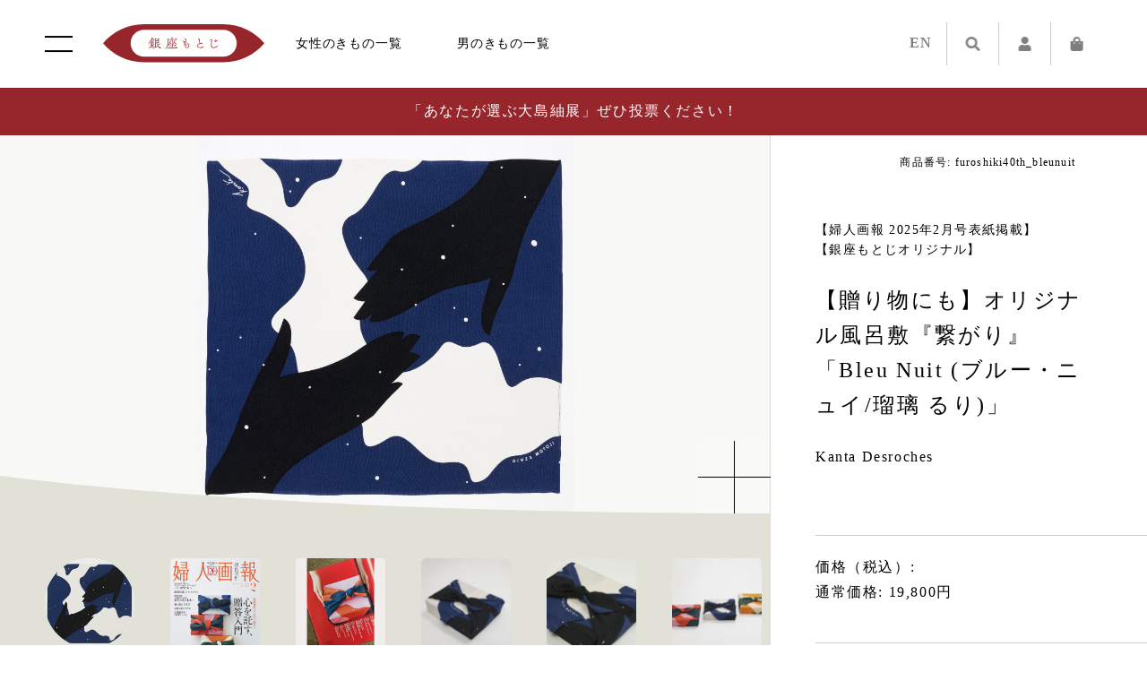

--- FILE ---
content_type: text/html; charset=utf-8
request_url: https://www.motoji.co.jp/products/furoshiki40th_bleunuit
body_size: 40919
content:
<!doctype html>
<html class="no-js" lang="ja">
<head>

<script>
  if (window.location.pathname === "/collections") {
    window.location.href = "https://www.motoji.co.jp/";
  }
</script>

<!-- Global site tag (gtag.js) - Google Ads -->
<script async src="https://www.googletagmanager.com/gtag/js?id=AW-10897551908"></script>
<script>
  window.dataLayer = window.dataLayer || [];
  function gtag(){dataLayer.push(arguments);}
  gtag('js', new Date());

  gtag('config', 'AW-10897551908');
</script>
<!-- GA4用GTMコード -->
<!-- Google Tag Manager -->
<script>(function(w,d,s,l,i){w[l]=w[l]||[];w[l].push({'gtm.start':
new Date().getTime(),event:'gtm.js'});var f=d.getElementsByTagName(s)[0],
j=d.createElement(s),dl=l!='dataLayer'?'&l='+l:'';j.async=true;j.src=
'https://www.googletagmanager.com/gtm.js?id='+i+dl;f.parentNode.insertBefore(j,f);
})(window,document,'script','dataLayer','GTM-PXBQB3W');</script>
<!-- End Google Tag Manager -->
  
<!-- Google Tag Manager -->
<script>(function(w,d,s,l,i){w[l]=w[l]||[];w[l].push({'gtm.start':
new Date().getTime(),event:'gtm.js'});var f=d.getElementsByTagName(s)[0],
j=d.createElement(s),dl=l!='dataLayer'?'&l='+l:'';j.async=true;j.src=
'https://www.googletagmanager.com/gtm.js?id='+i+dl;f.parentNode.insertBefore(j,f);
})(window,document,'script','dataLayer','GTM-N2TNTQ2');</script>
<!-- End Google Tag Manager -->

    
        <script src="//d1liekpayvooaz.cloudfront.net/apps/customizery/customizery.js?shop=motoji.myshopify.com"></script>
    


  <meta charset="utf-8">
  <meta name="viewport" content="width=device-width, initial-scale=1.0, minimum-scale=1.0, viewport-fit=cover">

  <link rel="stylesheet" type="text/css" href="//cdnjs.cloudflare.com/ajax/libs/font-awesome/5.13.0/css/all.min.css">
  <link rel="stylesheet" type="text/css" href="//cdnjs.cloudflare.com/ajax/libs/Swiper/5.4.5/css/swiper.min.css">
  <link rel="stylesheet" type="text/css" href="//www.motoji.co.jp/cdn/shop/t/49/assets/fonts.css?v=132807890203919522241736257622">
  <link rel="stylesheet" type="text/css" href="//www.motoji.co.jp/cdn/shop/t/49/assets/motoji.css?v=174378767703437938811760678580">
  <link rel="stylesheet" type="text/css" href="//www.motoji.co.jp/cdn/shop/t/49/assets/override.css?v=4898604025337960751760683463">

  <script src="//webfont.fontplus.jp/accessor/script/fontplus.js?qvdZGdnSBGU%3D&box=Xa1Lj31H2uE%3D&timeout=3&aa=1&ab=1"></script>
  <script src="//ajax.googleapis.com/ajax/libs/jquery/3.4.1/jquery.min.js"></script>
  <script src="//cdnjs.cloudflare.com/ajax/libs/jquery.pjax/2.0.1/jquery.pjax.min.js"></script>
  <script src="//cdnjs.cloudflare.com/ajax/libs/jquery.lazyload/1.9.1/jquery.lazyload.min.js"></script>
  <script src="//cdnjs.cloudflare.com/ajax/libs/jquery-easing/1.4.1/jquery.easing.min.js"></script>
  <script src="//cdnjs.cloudflare.com/ajax/libs/jquery-cookie/1.4.1/jquery.cookie.min.js"></script>
  <script src="//cdnjs.cloudflare.com/ajax/libs/vibrant.js/1.0.0/Vibrant.min.js"></script>
  <script src="//cdnjs.cloudflare.com/ajax/libs/stickyfill/2.1.0/stickyfill.min.js"></script>
  <script src="//cdnjs.cloudflare.com/ajax/libs/Swiper/5.4.5/js/swiper.min.js"></script>
  <script src="//ajaxzip3.github.io/ajaxzip3.js"></script>

  <script src="//www.motoji.co.jp/cdn/shop/t/49/assets/motoji.js?v=157610086005073163441736257622"></script>
  <script src="//www.motoji.co.jp/cdn/shop/t/49/assets/jquery.autoKana.js?v=72735280215701975601736257622"></script>

  <link rel="preconnect" href="https://cdn.shopify.com" crossorigin><link rel="canonical" href="https://www.motoji.co.jp/products/furoshiki40th_bleunuit"><link rel="shortcut icon" href="//www.motoji.co.jp/cdn/shop/files/apple-touch-icon_32x32.webp?v=1649757768" type="image/png"><title>【贈り物にも】オリジナル風呂敷『繋がり』「Bleu Nuit (ブルー・ニュイ/瑠璃 るり)」
&ndash; 銀座もとじオンラインショップ</title><meta name="description" content="【クーポンで5%OFF】会員の方（登録無料）は、お手続画面のクーポンコード入力欄に「motoji」をご入力いただくと、通常価格から5%OFFでお求め頂けます。 「婦人画報 2025年2月号」の巻頭特集は「心を託す、贈答入門」。冠婚葬祭や人生の節目に愛や真心を伝える「婦人画報的 最良のギフト」が特集されています。表紙および巻頭ページ(p56-57)のメインビジュアルに、銀座もとじオリジナル風呂敷「繋がり」を採用いただきました。 「繋がり」をテーマに制作しました、「銀座もとじ」とグラフィックアーティスト「Kanta Desroches(カンタ・デロシュ)」によるダブルネームの風呂敷です。瑠璃、紅、琥珀の3色展開です。＞＞他色はこちらから"><!-- /snippets/social-meta-tags.liquid -->


<meta property="og:site_name" content="銀座もとじオンラインショップ">
<meta property="og:url" content="https://www.motoji.co.jp/products/furoshiki40th_bleunuit">
<meta property="og:title" content="【贈り物にも】オリジナル風呂敷『繋がり』「Bleu Nuit (ブルー・ニュイ/瑠璃 るり)」">
<meta property="og:type" content="product">
<meta property="og:description" content="【クーポンで5%OFF】会員の方（登録無料）は、お手続画面のクーポンコード入力欄に「motoji」をご入力いただくと、通常価格から5%OFFでお求め頂けます。 「婦人画報 2025年2月号」の巻頭特集は「心を託す、贈答入門」。冠婚葬祭や人生の節目に愛や真心を伝える「婦人画報的 最良のギフト」が特集されています。表紙および巻頭ページ(p56-57)のメインビジュアルに、銀座もとじオリジナル風呂敷「繋がり」を採用いただきました。 「繋がり」をテーマに制作しました、「銀座もとじ」とグラフィックアーティスト「Kanta Desroches(カンタ・デロシュ)」によるダブルネームの風呂敷です。瑠璃、紅、琥珀の3色展開です。＞＞他色はこちらから"><meta property="og:image" content="http://www.motoji.co.jp/cdn/shop/files/s_250_200228_861b06cb-0a27-4ef8-97cc-6e3fce882e77.jpg?v=1707881079">
  <meta property="og:image:secure_url" content="https://www.motoji.co.jp/cdn/shop/files/s_250_200228_861b06cb-0a27-4ef8-97cc-6e3fce882e77.jpg?v=1707881079">
  <meta property="og:image:width" content="1500">
  <meta property="og:image:height" content="1500">
<meta name="twitter:card" content="summary_large_image">
<meta name="twitter:title" content="【贈り物にも】オリジナル風呂敷『繋がり』「Bleu Nuit (ブルー・ニュイ/瑠璃 るり)」">
<meta name="twitter:description" content="【クーポンで5%OFF】会員の方（登録無料）は、お手続画面のクーポンコード入力欄に「motoji」をご入力いただくと、通常価格から5%OFFでお求め頂けます。 「婦人画報 2025年2月号」の巻頭特集は「心を託す、贈答入門」。冠婚葬祭や人生の節目に愛や真心を伝える「婦人画報的 最良のギフト」が特集されています。表紙および巻頭ページ(p56-57)のメインビジュアルに、銀座もとじオリジナル風呂敷「繋がり」を採用いただきました。 「繋がり」をテーマに制作しました、「銀座もとじ」とグラフィックアーティスト「Kanta Desroches(カンタ・デロシュ)」によるダブルネームの風呂敷です。瑠璃、紅、琥珀の3色展開です。＞＞他色はこちらから">

<link rel="stylesheet" href="//www.motoji.co.jp/cdn/shop/t/49/assets/theme.css?v=10643524766888503871760678638" type="text/css" media="print" onload="this.media='all';"><script>
    var theme = {
      breakpoints: {
        medium: 750,
        large: 990,
        widescreen: 1400
      },
      strings: {
        addToCart: "カートに追加する",
        soldOut: "売り切れ",
        unavailable: "お取り扱いできません",
        regularPrice: "通常価格",
        salePrice: "販売価格",
        sale: "セール",
        fromLowestPrice: "[price]から",
        vendor: "販売元",
        showMore: "さらに表示する",
        showLess: "表示を減らす",
        searchFor: "検索する",
        addressError: "住所を調べる際にエラーが発生しました",
        addressNoResults: "その住所は見つかりませんでした",
        addressQueryLimit: "Google APIの使用量の制限を超えました。\u003ca href=\"https:\/\/developers.google.com\/maps\/premium\/usage-limits\"\u003eプレミアムプラン\u003c\/a\u003eへのアップグレードをご検討ください。",
        authError: "あなたのGoogle Mapsのアカウント認証で問題が発生しました。",
        newWindow: "新しいウィンドウで開く",
        external: "外部のウェブサイトに移動します。",
        newWindowExternal: "外部のウェブサイトを新しいウィンドウで開く",
        removeLabel: "[product] を削除する",
        update: "アップデート",
        quantity: "数量",
        discountedTotal: "ディスカウント合計",
        regularTotal: "通常合計",
        priceColumn: "ディスカウントの詳細については価格列を参照してください。",
        quantityMinimumMessage: "数量は1以上でなければなりません",
        cartError: "お客様のカートをアップデートするときにエラーが発生しました。再度お試しください。",
        removedItemMessage: "カートから \u003cspan class=\"cart__removed-product-details\"\u003e([quantity]) 個の[link]\u003c\/span\u003eが消去されました。",
        unitPrice: "単価",
        unitPriceSeparator: "あたり",
        oneCartCount: "1個のアイテム",
        otherCartCount: "[count]個のアイテム",
        quantityLabel: "数量: [count]",
        products: "商品",
        loading: "読み込んでいます",
        number_of_results: "[result_number]\/[results_count]",
        number_of_results_found: "[results_count]件の結果が見つかりました",
        one_result_found: "1件の結果が見つかりました"
      },
      moneyFormat: "{{amount_no_decimals}}円",
      moneyFormatWithCurrency: "{{amount_no_decimals}}円",
      settings: {
        predictiveSearchEnabled: true,
        predictiveSearchShowPrice: false,
        predictiveSearchShowVendor: false
      },
      stylesheet: "//www.motoji.co.jp/cdn/shop/t/49/assets/theme.css?v=10643524766888503871760678638"
    }

    document.documentElement.className = document.documentElement.className.replace('no-js', 'js');
  </script><script type="text/javascript">
    if (window.MSInputMethodContext && document.documentMode) {
      var scripts = document.getElementsByTagName('script')[0];
      var polyfill = document.createElement("script");
      polyfill.defer = true;
      polyfill.src = "//www.motoji.co.jp/cdn/shop/t/49/assets/ie11CustomProperties.min.js?v=146208399201472936201736257622";

      scripts.parentNode.insertBefore(polyfill, scripts);
    }
  </script>

  <script>window.performance && window.performance.mark && window.performance.mark('shopify.content_for_header.start');</script><meta name="facebook-domain-verification" content="x7uw526z1ha1u995yrzgf1r0h9ltdq">
<meta name="facebook-domain-verification" content="nk390ncg56r59wg1harjewb9nkc6y6">
<meta name="google-site-verification" content="YGi3307uBWTvlxE1KmbI39qWFNgGNz0z-w1znA1-UGY">
<meta id="shopify-digital-wallet" name="shopify-digital-wallet" content="/51567394983/digital_wallets/dialog">
<meta name="shopify-checkout-api-token" content="a8e0955aadc9ba85f57ff633f7044eab">
<link rel="alternate" type="application/json+oembed" href="https://www.motoji.co.jp/products/furoshiki40th_bleunuit.oembed">
<script async="async" src="/checkouts/internal/preloads.js?locale=ja-JP"></script>
<script id="apple-pay-shop-capabilities" type="application/json">{"shopId":51567394983,"countryCode":"JP","currencyCode":"JPY","merchantCapabilities":["supports3DS"],"merchantId":"gid:\/\/shopify\/Shop\/51567394983","merchantName":"銀座もとじオンラインショップ","requiredBillingContactFields":["postalAddress","email","phone"],"requiredShippingContactFields":["postalAddress","email","phone"],"shippingType":"shipping","supportedNetworks":["visa","masterCard","amex","jcb","discover"],"total":{"type":"pending","label":"銀座もとじオンラインショップ","amount":"1.00"},"shopifyPaymentsEnabled":true,"supportsSubscriptions":true}</script>
<script id="shopify-features" type="application/json">{"accessToken":"a8e0955aadc9ba85f57ff633f7044eab","betas":["rich-media-storefront-analytics"],"domain":"www.motoji.co.jp","predictiveSearch":false,"shopId":51567394983,"locale":"ja"}</script>
<script>var Shopify = Shopify || {};
Shopify.shop = "motoji.myshopify.com";
Shopify.locale = "ja";
Shopify.currency = {"active":"JPY","rate":"1.0"};
Shopify.country = "JP";
Shopify.theme = {"name":"motoji-ver2.5-210818","id":146111889630,"schema_name":"Debut","schema_version":"17.9.0","theme_store_id":796,"role":"main"};
Shopify.theme.handle = "null";
Shopify.theme.style = {"id":null,"handle":null};
Shopify.cdnHost = "www.motoji.co.jp/cdn";
Shopify.routes = Shopify.routes || {};
Shopify.routes.root = "/";</script>
<script type="module">!function(o){(o.Shopify=o.Shopify||{}).modules=!0}(window);</script>
<script>!function(o){function n(){var o=[];function n(){o.push(Array.prototype.slice.apply(arguments))}return n.q=o,n}var t=o.Shopify=o.Shopify||{};t.loadFeatures=n(),t.autoloadFeatures=n()}(window);</script>
<script id="shop-js-analytics" type="application/json">{"pageType":"product"}</script>
<script defer="defer" async type="module" src="//www.motoji.co.jp/cdn/shopifycloud/shop-js/modules/v2/client.init-shop-cart-sync_DLd17SO6.ja.esm.js"></script>
<script defer="defer" async type="module" src="//www.motoji.co.jp/cdn/shopifycloud/shop-js/modules/v2/chunk.common_Df7BE-Gc.esm.js"></script>
<script type="module">
  await import("//www.motoji.co.jp/cdn/shopifycloud/shop-js/modules/v2/client.init-shop-cart-sync_DLd17SO6.ja.esm.js");
await import("//www.motoji.co.jp/cdn/shopifycloud/shop-js/modules/v2/chunk.common_Df7BE-Gc.esm.js");

  window.Shopify.SignInWithShop?.initShopCartSync?.({"fedCMEnabled":true,"windoidEnabled":true});

</script>
<script>(function() {
  var isLoaded = false;
  function asyncLoad() {
    if (isLoaded) return;
    isLoaded = true;
    var urls = ["\/\/d1liekpayvooaz.cloudfront.net\/apps\/customizery\/customizery.js?shop=motoji.myshopify.com","\/\/cdn.shopify.com\/s\/files\/1\/0257\/0108\/9360\/t\/85\/assets\/usf-license.js?shop=motoji.myshopify.com","https:\/\/cdn.shopify.com\/s\/files\/1\/0515\/6739\/4983\/t\/31\/assets\/globo.formbuilder.init.js?v=1629297515\u0026shop=motoji.myshopify.com","https:\/\/assets.storecrm.com\/assets\/js\/storecrm.js?store_id=01K38AQVH4V28KPV4G3NR3JES6\u0026shop=motoji.myshopify.com"];
    for (var i = 0; i < urls.length; i++) {
      var s = document.createElement('script');
      s.type = 'text/javascript';
      s.async = true;
      s.src = urls[i];
      var x = document.getElementsByTagName('script')[0];
      x.parentNode.insertBefore(s, x);
    }
  };
  if(window.attachEvent) {
    window.attachEvent('onload', asyncLoad);
  } else {
    window.addEventListener('load', asyncLoad, false);
  }
})();</script>
<script id="__st">var __st={"a":51567394983,"offset":32400,"reqid":"e8f58fa7-5363-4f21-b7a2-adadab7a1e45-1764663819","pageurl":"www.motoji.co.jp\/products\/furoshiki40th_bleunuit","u":"078ce287aa48","p":"product","rtyp":"product","rid":8771937698014};</script>
<script>window.ShopifyPaypalV4VisibilityTracking = true;</script>
<script id="form-persister">!function(){'use strict';const t='contact',e='new_comment',n=[[t,t],['blogs',e],['comments',e],[t,'customer']],o='password',r='form_key',c=['recaptcha-v3-token','g-recaptcha-response','h-captcha-response',o],s=()=>{try{return window.sessionStorage}catch{return}},i='__shopify_v',u=t=>t.elements[r],a=function(){const t=[...n].map((([t,e])=>`form[action*='/${t}']:not([data-nocaptcha='true']) input[name='form_type'][value='${e}']`)).join(',');var e;return e=t,()=>e?[...document.querySelectorAll(e)].map((t=>t.form)):[]}();function m(t){const e=u(t);a().includes(t)&&(!e||!e.value)&&function(t){try{if(!s())return;!function(t){const e=s();if(!e)return;const n=u(t);if(!n)return;const o=n.value;o&&e.removeItem(o)}(t);const e=Array.from(Array(32),(()=>Math.random().toString(36)[2])).join('');!function(t,e){u(t)||t.append(Object.assign(document.createElement('input'),{type:'hidden',name:r})),t.elements[r].value=e}(t,e),function(t,e){const n=s();if(!n)return;const r=[...t.querySelectorAll(`input[type='${o}']`)].map((({name:t})=>t)),u=[...c,...r],a={};for(const[o,c]of new FormData(t).entries())u.includes(o)||(a[o]=c);n.setItem(e,JSON.stringify({[i]:1,action:t.action,data:a}))}(t,e)}catch(e){console.error('failed to persist form',e)}}(t)}const f=t=>{if('true'===t.dataset.persistBound)return;const e=function(t,e){const n=function(t){return'function'==typeof t.submit?t.submit:HTMLFormElement.prototype.submit}(t).bind(t);return function(){let t;return()=>{t||(t=!0,(()=>{try{e(),n()}catch(t){(t=>{console.error('form submit failed',t)})(t)}})(),setTimeout((()=>t=!1),250))}}()}(t,(()=>{m(t)}));!function(t,e){if('function'==typeof t.submit&&'function'==typeof e)try{t.submit=e}catch{}}(t,e),t.addEventListener('submit',(t=>{t.preventDefault(),e()})),t.dataset.persistBound='true'};!function(){function t(t){const e=(t=>{const e=t.target;return e instanceof HTMLFormElement?e:e&&e.form})(t);e&&m(e)}document.addEventListener('submit',t),document.addEventListener('DOMContentLoaded',(()=>{const e=a();for(const t of e)f(t);var n;n=document.body,new window.MutationObserver((t=>{for(const e of t)if('childList'===e.type&&e.addedNodes.length)for(const t of e.addedNodes)1===t.nodeType&&'FORM'===t.tagName&&a().includes(t)&&f(t)})).observe(n,{childList:!0,subtree:!0,attributes:!1}),document.removeEventListener('submit',t)}))}()}();</script>
<script integrity="sha256-52AcMU7V7pcBOXWImdc/TAGTFKeNjmkeM1Pvks/DTgc=" data-source-attribution="shopify.loadfeatures" defer="defer" src="//www.motoji.co.jp/cdn/shopifycloud/storefront/assets/storefront/load_feature-81c60534.js" crossorigin="anonymous"></script>
<script data-source-attribution="shopify.dynamic_checkout.dynamic.init">var Shopify=Shopify||{};Shopify.PaymentButton=Shopify.PaymentButton||{isStorefrontPortableWallets:!0,init:function(){window.Shopify.PaymentButton.init=function(){};var t=document.createElement("script");t.src="https://www.motoji.co.jp/cdn/shopifycloud/portable-wallets/latest/portable-wallets.ja.js",t.type="module",document.head.appendChild(t)}};
</script>
<script data-source-attribution="shopify.dynamic_checkout.buyer_consent">
  function portableWalletsHideBuyerConsent(e){var t=document.getElementById("shopify-buyer-consent"),n=document.getElementById("shopify-subscription-policy-button");t&&n&&(t.classList.add("hidden"),t.setAttribute("aria-hidden","true"),n.removeEventListener("click",e))}function portableWalletsShowBuyerConsent(e){var t=document.getElementById("shopify-buyer-consent"),n=document.getElementById("shopify-subscription-policy-button");t&&n&&(t.classList.remove("hidden"),t.removeAttribute("aria-hidden"),n.addEventListener("click",e))}window.Shopify?.PaymentButton&&(window.Shopify.PaymentButton.hideBuyerConsent=portableWalletsHideBuyerConsent,window.Shopify.PaymentButton.showBuyerConsent=portableWalletsShowBuyerConsent);
</script>
<script data-source-attribution="shopify.dynamic_checkout.cart.bootstrap">document.addEventListener("DOMContentLoaded",(function(){function t(){return document.querySelector("shopify-accelerated-checkout-cart, shopify-accelerated-checkout")}if(t())Shopify.PaymentButton.init();else{new MutationObserver((function(e,n){t()&&(Shopify.PaymentButton.init(),n.disconnect())})).observe(document.body,{childList:!0,subtree:!0})}}));
</script>
<link id="shopify-accelerated-checkout-styles" rel="stylesheet" media="screen" href="https://www.motoji.co.jp/cdn/shopifycloud/portable-wallets/latest/accelerated-checkout-backwards-compat.css" crossorigin="anonymous">
<style id="shopify-accelerated-checkout-cart">
        #shopify-buyer-consent {
  margin-top: 1em;
  display: inline-block;
  width: 100%;
}

#shopify-buyer-consent.hidden {
  display: none;
}

#shopify-subscription-policy-button {
  background: none;
  border: none;
  padding: 0;
  text-decoration: underline;
  font-size: inherit;
  cursor: pointer;
}

#shopify-subscription-policy-button::before {
  box-shadow: none;
}

      </style>

<script>window.performance && window.performance.mark && window.performance.mark('shopify.content_for_header.end');</script>






<style>
.cart-popup-wrapper{display: none}
</style>
<link href="//www.motoji.co.jp/cdn/shop/t/49/assets/ndnapps-contactform-styles.css?v=8179782737258047441736257622" rel="stylesheet" type="text/css" media="all" />

<meta name="google-site-verification" content="7bFgXCl8JcUbAEqGKeqnaAwxz3CQG9tOViue7ngcoG8" />
  <script type="text/javascript">
    (function(c,l,a,r,i,t,y){
        c[a]=c[a]||function(){(c[a].q=c[a].q||[]).push(arguments)};
        t=l.createElement(r);t.async=1;t.src="https://www.clarity.ms/tag/"+i;
        y=l.getElementsByTagName(r)[0];y.parentNode.insertBefore(t,y);
    })(window, document, "clarity", "script", "jarjbv4ugq");
</script>
<script type="text/javascript">
    (function(c,l,a,r,i,t,y){
        c[a]=c[a]||function(){(c[a].q=c[a].q||[]).push(arguments)};
        t=l.createElement(r);t.async=1;t.src="https://www.clarity.ms/tag/"+i;
        y=l.getElementsByTagName(r)[0];y.parentNode.insertBefore(t,y);
    })(window, document, "clarity", "script", "nht2fpwh3x");
</script>
<!-- BEGIN app block: shopify://apps/powerful-form-builder/blocks/app-embed/e4bcb1eb-35b2-42e6-bc37-bfe0e1542c9d --><script type="text/javascript" hs-ignore data-cookieconsent="ignore">
  var Globo = Globo || {};
  var globoFormbuilderRecaptchaInit = function(){};
  var globoFormbuilderHcaptchaInit = function(){};
  window.Globo.FormBuilder = window.Globo.FormBuilder || {};
  window.Globo.FormBuilder.shop = {"configuration":{"money_format":"{{amount_no_decimals}}円"},"pricing":{"features":{"bulkOrderForm":true,"cartForm":true,"fileUpload":30,"removeCopyright":true,"restrictedEmailDomains":true,"metrics":true}},"settings":{"copyright":"Powered by Globo <a href=\"https://apps.shopify.com/form-builder-contact-form\" target=\"_blank\">Form</a>","hideWaterMark":false,"reCaptcha":{"recaptchaType":"v2","siteKey":false,"languageCode":"ja"},"hCaptcha":{"siteKey":false},"scrollTop":false,"customCssCode":"","customCssEnabled":false,"additionalColumns":[]},"encryption_form_id":0,"url":"https://form.globo.io/","CDN_URL":"https://dxo9oalx9qc1s.cloudfront.net","app_id":"1783207"};

  if(window.Globo.FormBuilder.shop.settings.customCssEnabled && window.Globo.FormBuilder.shop.settings.customCssCode){
    const customStyle = document.createElement('style');
    customStyle.type = 'text/css';
    customStyle.innerHTML = window.Globo.FormBuilder.shop.settings.customCssCode;
    document.head.appendChild(customStyle);
  }

  window.Globo.FormBuilder.forms = [];
    
      
      
      
      window.Globo.FormBuilder.forms[36009] = {"36009":{"elements":[{"id":"group-1","type":"group","label":"Page 1","description":"","elements":[{"id":"select","type":"select","label":"ご相談・お問い合わせの種類","placeholder":"選択してください","options":[{"label":"商品について","value":"商品について"},{"label":"お手元確認","value":"お手元確認"},{"label":"来店予約","value":"来店予約"},{"label":{"ja":"丹波布 里帰りツアーについて"},"value":"丹波布 里帰りツアーについて"},{"label":"七五三のご相談","value":"七五三のご相談"},{"label":"情報変更・DM停止依頼","value":"情報変更・DM停止依頼"},{"label":"メディア・新規お取引","value":"メディア・新規お取引"},{"label":"その他","value":"その他"}],"defaultOption":"","description":"商品についてのお問合せの場合は、商品名や商品番号をご記入ください。","hideLabel":false,"keepPositionLabel":false,"required":true,"ifHideLabel":false,"inputIcon":"","columnWidth":100},{"id":"text-2","type":"text","label":"商品番号または商品名","placeholder":"商品番号または商品名","description":"商品についてのお問い合わせの場合は、ご記入ください。","limitCharacters":false,"characters":100,"hideLabel":false,"keepPositionLabel":false,"required":false,"ifHideLabel":false,"inputIcon":"","columnWidth":100,"conditionalField":false,"onlyShowIf":false,"select":false},{"id":"text-3","type":"text","label":"ご来店の希望日時","placeholder":"ご来店の方はご希望の日時ご記入ください。","description":{"ja":""},"limitCharacters":false,"characters":100,"hideLabel":false,"keepPositionLabel":false,"required":false,"ifHideLabel":false,"inputIcon":"","columnWidth":100,"conditionalField":false,"onlyShowIf":false,"select":false},{"id":"text","type":"text","label":"お名前","placeholder":"お名前","description":"","limitCharacters":false,"characters":100,"hideLabel":false,"keepPositionLabel":false,"required":true,"ifHideLabel":false,"inputIcon":"","columnWidth":100,"conditionalField":false,"onlyShowIf":false,"select":false},{"id":"text-1","type":"text","label":"よみがな","placeholder":"よみがな","description":"","limitCharacters":false,"characters":100,"hideLabel":false,"keepPositionLabel":false,"columnWidth":100,"conditionalField":false,"required":true},{"id":"email","type":"email","label":"メールアドレス","placeholder":"メールアドレス","description":"","limitCharacters":false,"characters":100,"hideLabel":false,"keepPositionLabel":false,"required":true,"ifHideLabel":false,"inputIcon":"","columnWidth":100,"conditionalField":false,"onlyShowIf":false,"select":false},{"id":"phone","type":"phone","label":"電話番号","placeholder":"電話番号","description":"","validatePhone":false,"onlyShowFlag":false,"defaultCountryCode":"us","limitCharacters":false,"characters":100,"hideLabel":false,"keepPositionLabel":false,"required":true,"ifHideLabel":false,"inputIcon":"","columnWidth":100,"conditionalField":false,"onlyShowIf":false,"select":false},{"id":"textarea","type":"textarea","label":"お問い合わせ内容","placeholder":"ご自由にご記入ください。","description":"","limitCharacters":false,"characters":100,"hideLabel":false,"keepPositionLabel":false,"required":true,"ifHideLabel":false,"columnWidth":100,"conditionalField":false,"onlyShowIf":false,"select":false}]}],"errorMessage":{"required":"入力必須です","invalid":"Invalid","invalidName":"お名前に誤りがあります。","invalidEmail":"メールアドレスに誤りがあります","invalidURL":"URLに誤りがあります","invalidPhone":"お電話番号に誤りがあります","invalidNumber":"数値に誤りがあります","invalidPassword":"パスワードに誤りがあります","confirmPasswordNotMatch":"パスワードが一致しません","customerAlreadyExists":"すでに存在している会員です","fileSizeLimit":"ファイルサイズの制限を超えています","fileNotAllowed":"ファイル形式がサポートされておりません","requiredCaptcha":"captchaを実行してください","requiredProducts":"Please select product","limitQuantity":"The number of products left in stock has been exceeded","shopifyInvalidPhone":"phone - Enter a valid phone number to use this delivery method","shopifyPhoneHasAlready":"phone - Phone has already been taken","shopifyInvalidProvice":"addresses.province - is not valid","otherError":"申し訳ございませんが、再度送信してください"},"appearance":{"layout":"boxed","width":600,"style":"classic","mainColor":"rgba(151,38,44,1)","headingColor":"#000","labelColor":"#000","descriptionColor":"#6c757d","optionColor":"#000","paragraphColor":"#000","paragraphBackground":"#fff","background":"none","backgroundColor":"#FFF","backgroundImage":"","backgroundImageAlignment":"middle","floatingIcon":"\u003csvg aria-hidden=\"true\" focusable=\"false\" data-prefix=\"far\" data-icon=\"envelope\" class=\"svg-inline--fa fa-envelope fa-w-16\" role=\"img\" xmlns=\"http:\/\/www.w3.org\/2000\/svg\" viewBox=\"0 0 512 512\"\u003e\u003cpath fill=\"currentColor\" d=\"M464 64H48C21.49 64 0 85.49 0 112v288c0 26.51 21.49 48 48 48h416c26.51 0 48-21.49 48-48V112c0-26.51-21.49-48-48-48zm0 48v40.805c-22.422 18.259-58.168 46.651-134.587 106.49-16.841 13.247-50.201 45.072-73.413 44.701-23.208.375-56.579-31.459-73.413-44.701C106.18 199.465 70.425 171.067 48 152.805V112h416zM48 400V214.398c22.914 18.251 55.409 43.862 104.938 82.646 21.857 17.205 60.134 55.186 103.062 54.955 42.717.231 80.509-37.199 103.053-54.947 49.528-38.783 82.032-64.401 104.947-82.653V400H48z\"\u003e\u003c\/path\u003e\u003c\/svg\u003e","floatingText":"","displayOnAllPage":false,"position":"bottom right","formType":"normalForm","newTemplate":false,"colorScheme":{"solidButton":{"red":151,"green":38,"blue":44,"alpha":1},"solidButtonLabel":{"red":255,"green":255,"blue":255},"text":{"red":0,"green":0,"blue":0},"outlineButton":{"red":151,"green":38,"blue":44,"alpha":1},"background":null}},"afterSubmit":{"action":"redirectToPage","message":"\u003ch4\u003eThanks for getting in touch!\u0026nbsp;\u003c\/h4\u003e\u003cp\u003e\u003cbr\u003e\u003c\/p\u003e\u003cp\u003eWe appreciate you contacting us. One of our colleagues will get back in touch with you soon!\u003c\/p\u003e\u003cp\u003e\u003cbr\u003e\u003c\/p\u003e\u003cp\u003eHave a great day!\u003c\/p\u003e","redirectUrl":"\/pages\/contact-complete","enableGa":false,"gaEventCategory":"Form Builder by Globo","gaEventAction":"Submit","gaEventLabel":"Contact us form","enableFpx":false,"fpxTrackerName":""},"accountPage":{"showAccountDetail":false,"registrationPage":false,"editAccountPage":false,"header":"Header","active":false,"title":"Account details","headerDescription":"Fill out the form to change account information","afterUpdate":"Message after update","message":"\u003ch5\u003eAccount edited successfully!\u003c\/h5\u003e","footer":"Footer","updateText":"Update","footerDescription":""},"footer":{"description":"\u003cp\u003e\u003cbr\u003e\u003c\/p\u003e","previousText":"Previous","nextText":"Next","submitText":"送信する","resetButton":false,"resetButtonText":"Reset","submitFullWidth":false,"submitAlignment":"center"},"header":{"active":false,"title":"お問い合わせ","description":"\u003cp\u003e返答にはお時間を頂戴する場合がございます。\u003c\/p\u003e"},"isStepByStepForm":true,"publish":{"requiredLogin":false,"requiredLoginMessage":"Please \u003ca href=\"\/account\/login\" title=\"login\"\u003elogin\u003c\/a\u003e to continue","publishType":"embedCode","embedCode":"\u003cdiv class=\"globo-formbuilder\" data-id=\"\"\u003e\u003c\/div\u003e","shortCode":"\u003cdiv class=\"globo-formbuilder\" data-id=\"\"\u003e\u003c\/div\u003e","popup":"\u003cdiv class=\"globo-formbuilder\" data-id=\"\"\u003e\u003c\/div\u003e","lightbox":"\u003cdiv class=\"globo-formbuilder\" data-id=\"\"\u003e\u003c\/div\u003e","enableAddShortCode":false,"selectPage":"index","selectPositionOnPage":"top","selectTime":"forever","setCookie":"1","setCookieHours":"1","setCookieWeeks":"1"},"reCaptcha":{"enable":false,"note":"Please make sure that you have set Google reCaptcha v2 Site key and Secret key in \u003ca href=\"\/admin\/settings\"\u003eSettings\u003c\/a\u003e"},"html":"\n\u003cdiv class=\"globo-form boxed-form globo-form-id-36009 \" data-locale=\"ja\" \u003e\n\n\u003cstyle\u003e\n\n\n    :root .globo-form-app[data-id=\"36009\"]{\n        \n        --gfb-color-solidButton: 151,38,44;\n        --gfb-color-solidButtonColor: rgb(var(--gfb-color-solidButton));\n        --gfb-color-solidButtonLabel: 255,255,255;\n        --gfb-color-solidButtonLabelColor: rgb(var(--gfb-color-solidButtonLabel));\n        --gfb-color-text: 0,0,0;\n        --gfb-color-textColor: rgb(var(--gfb-color-text));\n        --gfb-color-outlineButton: 151,38,44;\n        --gfb-color-outlineButtonColor: rgb(var(--gfb-color-outlineButton));\n        --gfb-color-background: ,,;\n        --gfb-color-backgroundColor: rgb(var(--gfb-color-background));\n        \n        --gfb-main-color: rgba(151,38,44,1);\n        --gfb-primary-color: var(--gfb-color-solidButtonColor, var(--gfb-main-color));\n        --gfb-primary-text-color: var(--gfb-color-solidButtonLabelColor, #FFF);\n        --gfb-form-width: 600px;\n        --gfb-font-family: inherit;\n        --gfb-font-style: inherit;\n        --gfb--image: 40%;\n        --gfb-image-ratio-draft: var(--gfb--image);\n        --gfb-image-ratio: var(--gfb-image-ratio-draft);\n        \n        --gfb-bg-temp-color: #FFF;\n        --gfb-bg-position: middle;\n        \n        --gfb-bg-color: var(--gfb-color-backgroundColor, var(--gfb-bg-temp-color));\n        \n    }\n    \n.globo-form-id-36009 .globo-form-app{\n    max-width: 600px;\n    width: -webkit-fill-available;\n    \n    background-color: unset;\n    \n    \n}\n\n.globo-form-id-36009 .globo-form-app .globo-heading{\n    color: var(--gfb-color-textColor, #000)\n}\n\n\n\n.globo-form-id-36009 .globo-form-app .globo-description,\n.globo-form-id-36009 .globo-form-app .header .globo-description{\n    --gfb-color-description: rgba(var(--gfb-color-text), 0.8);\n    color: var(--gfb-color-description, #6c757d);\n}\n.globo-form-id-36009 .globo-form-app .globo-label,\n.globo-form-id-36009 .globo-form-app .globo-form-control label.globo-label,\n.globo-form-id-36009 .globo-form-app .globo-form-control label.globo-label span.label-content{\n    color: var(--gfb-color-textColor, #000);\n    text-align: left;\n}\n.globo-form-id-36009 .globo-form-app .globo-label.globo-position-label{\n    height: 20px !important;\n}\n.globo-form-id-36009 .globo-form-app .globo-form-control .help-text.globo-description,\n.globo-form-id-36009 .globo-form-app .globo-form-control span.globo-description{\n    --gfb-color-description: rgba(var(--gfb-color-text), 0.8);\n    color: var(--gfb-color-description, #6c757d);\n}\n.globo-form-id-36009 .globo-form-app .globo-form-control .checkbox-wrapper .globo-option,\n.globo-form-id-36009 .globo-form-app .globo-form-control .radio-wrapper .globo-option\n{\n    color: var(--gfb-color-textColor, #000);\n}\n.globo-form-id-36009 .globo-form-app .footer,\n.globo-form-id-36009 .globo-form-app .gfb__footer{\n    text-align:center;\n}\n.globo-form-id-36009 .globo-form-app .footer button,\n.globo-form-id-36009 .globo-form-app .gfb__footer button{\n    border:1px solid var(--gfb-primary-color);\n    \n}\n.globo-form-id-36009 .globo-form-app .footer button.submit,\n.globo-form-id-36009 .globo-form-app .gfb__footer button.submit\n.globo-form-id-36009 .globo-form-app .footer button.checkout,\n.globo-form-id-36009 .globo-form-app .gfb__footer button.checkout,\n.globo-form-id-36009 .globo-form-app .footer button.action.loading .spinner,\n.globo-form-id-36009 .globo-form-app .gfb__footer button.action.loading .spinner{\n    background-color: var(--gfb-primary-color);\n    color : #ffffff;\n}\n.globo-form-id-36009 .globo-form-app .globo-form-control .star-rating\u003efieldset:not(:checked)\u003elabel:before {\n    content: url('data:image\/svg+xml; utf8, \u003csvg aria-hidden=\"true\" focusable=\"false\" data-prefix=\"far\" data-icon=\"star\" class=\"svg-inline--fa fa-star fa-w-18\" role=\"img\" xmlns=\"http:\/\/www.w3.org\/2000\/svg\" viewBox=\"0 0 576 512\"\u003e\u003cpath fill=\"rgba(151,38,44,1)\" d=\"M528.1 171.5L382 150.2 316.7 17.8c-11.7-23.6-45.6-23.9-57.4 0L194 150.2 47.9 171.5c-26.2 3.8-36.7 36.1-17.7 54.6l105.7 103-25 145.5c-4.5 26.3 23.2 46 46.4 33.7L288 439.6l130.7 68.7c23.2 12.2 50.9-7.4 46.4-33.7l-25-145.5 105.7-103c19-18.5 8.5-50.8-17.7-54.6zM388.6 312.3l23.7 138.4L288 385.4l-124.3 65.3 23.7-138.4-100.6-98 139-20.2 62.2-126 62.2 126 139 20.2-100.6 98z\"\u003e\u003c\/path\u003e\u003c\/svg\u003e');\n}\n.globo-form-id-36009 .globo-form-app .globo-form-control .star-rating\u003efieldset\u003einput:checked ~ label:before {\n    content: url('data:image\/svg+xml; utf8, \u003csvg aria-hidden=\"true\" focusable=\"false\" data-prefix=\"fas\" data-icon=\"star\" class=\"svg-inline--fa fa-star fa-w-18\" role=\"img\" xmlns=\"http:\/\/www.w3.org\/2000\/svg\" viewBox=\"0 0 576 512\"\u003e\u003cpath fill=\"rgba(151,38,44,1)\" d=\"M259.3 17.8L194 150.2 47.9 171.5c-26.2 3.8-36.7 36.1-17.7 54.6l105.7 103-25 145.5c-4.5 26.3 23.2 46 46.4 33.7L288 439.6l130.7 68.7c23.2 12.2 50.9-7.4 46.4-33.7l-25-145.5 105.7-103c19-18.5 8.5-50.8-17.7-54.6L382 150.2 316.7 17.8c-11.7-23.6-45.6-23.9-57.4 0z\"\u003e\u003c\/path\u003e\u003c\/svg\u003e');\n}\n.globo-form-id-36009 .globo-form-app .globo-form-control .star-rating\u003efieldset:not(:checked)\u003elabel:hover:before,\n.globo-form-id-36009 .globo-form-app .globo-form-control .star-rating\u003efieldset:not(:checked)\u003elabel:hover ~ label:before{\n    content : url('data:image\/svg+xml; utf8, \u003csvg aria-hidden=\"true\" focusable=\"false\" data-prefix=\"fas\" data-icon=\"star\" class=\"svg-inline--fa fa-star fa-w-18\" role=\"img\" xmlns=\"http:\/\/www.w3.org\/2000\/svg\" viewBox=\"0 0 576 512\"\u003e\u003cpath fill=\"rgba(151,38,44,1)\" d=\"M259.3 17.8L194 150.2 47.9 171.5c-26.2 3.8-36.7 36.1-17.7 54.6l105.7 103-25 145.5c-4.5 26.3 23.2 46 46.4 33.7L288 439.6l130.7 68.7c23.2 12.2 50.9-7.4 46.4-33.7l-25-145.5 105.7-103c19-18.5 8.5-50.8-17.7-54.6L382 150.2 316.7 17.8c-11.7-23.6-45.6-23.9-57.4 0z\"\u003e\u003c\/path\u003e\u003c\/svg\u003e')\n}\n.globo-form-id-36009 .globo-form-app .globo-form-control .checkbox-wrapper .checkbox-input:checked ~ .checkbox-label:before {\n    border-color: var(--gfb-primary-color);\n    box-shadow: 0 4px 6px rgba(50,50,93,0.11), 0 1px 3px rgba(0,0,0,0.08);\n    background-color: var(--gfb-primary-color);\n}\n.globo-form-id-36009 .globo-form-app .step.-completed .step__number,\n.globo-form-id-36009 .globo-form-app .line.-progress,\n.globo-form-id-36009 .globo-form-app .line.-start{\n    background-color: var(--gfb-primary-color);\n}\n.globo-form-id-36009 .globo-form-app .checkmark__check,\n.globo-form-id-36009 .globo-form-app .checkmark__circle{\n    stroke: var(--gfb-primary-color);\n}\n.globo-form-id-36009 .floating-button{\n    background-color: var(--gfb-primary-color);\n}\n.globo-form-id-36009 .globo-form-app .globo-form-control .checkbox-wrapper .checkbox-input ~ .checkbox-label:before,\n.globo-form-app .globo-form-control .radio-wrapper .radio-input ~ .radio-label:after{\n    border-color : var(--gfb-primary-color);\n}\n.globo-form-id-36009 .flatpickr-day.selected, \n.globo-form-id-36009 .flatpickr-day.startRange, \n.globo-form-id-36009 .flatpickr-day.endRange, \n.globo-form-id-36009 .flatpickr-day.selected.inRange, \n.globo-form-id-36009 .flatpickr-day.startRange.inRange, \n.globo-form-id-36009 .flatpickr-day.endRange.inRange, \n.globo-form-id-36009 .flatpickr-day.selected:focus, \n.globo-form-id-36009 .flatpickr-day.startRange:focus, \n.globo-form-id-36009 .flatpickr-day.endRange:focus, \n.globo-form-id-36009 .flatpickr-day.selected:hover, \n.globo-form-id-36009 .flatpickr-day.startRange:hover, \n.globo-form-id-36009 .flatpickr-day.endRange:hover, \n.globo-form-id-36009 .flatpickr-day.selected.prevMonthDay, \n.globo-form-id-36009 .flatpickr-day.startRange.prevMonthDay, \n.globo-form-id-36009 .flatpickr-day.endRange.prevMonthDay, \n.globo-form-id-36009 .flatpickr-day.selected.nextMonthDay, \n.globo-form-id-36009 .flatpickr-day.startRange.nextMonthDay, \n.globo-form-id-36009 .flatpickr-day.endRange.nextMonthDay {\n    background: var(--gfb-primary-color);\n    border-color: var(--gfb-primary-color);\n}\n.globo-form-id-36009 .globo-paragraph {\n    background: #fff;\n    color: var(--gfb-color-textColor, #000);\n    width: 100%!important;\n}\n\n[dir=\"rtl\"] .globo-form-app .header .title,\n[dir=\"rtl\"] .globo-form-app .header .description,\n[dir=\"rtl\"] .globo-form-id-36009 .globo-form-app .globo-heading,\n[dir=\"rtl\"] .globo-form-id-36009 .globo-form-app .globo-label,\n[dir=\"rtl\"] .globo-form-id-36009 .globo-form-app .globo-form-control label.globo-label,\n[dir=\"rtl\"] .globo-form-id-36009 .globo-form-app .globo-form-control label.globo-label span.label-content{\n    text-align: right;\n}\n\n[dir=\"rtl\"] .globo-form-app .line {\n    left: unset;\n    right: 50%;\n}\n\n[dir=\"rtl\"] .globo-form-id-36009 .globo-form-app .line.-start {\n    left: unset;    \n    right: 0%;\n}\n\n\u003c\/style\u003e\n\n\n\n\n\u003cdiv class=\"globo-form-app boxed-layout gfb-style-classic  gfb-font-size-medium\" data-id=36009\u003e\n    \n    \u003cdiv class=\"header dismiss hidden\" onclick=\"Globo.FormBuilder.closeModalForm(this)\"\u003e\n        \u003csvg width=20 height=20 viewBox=\"0 0 20 20\" class=\"\" focusable=\"false\" aria-hidden=\"true\"\u003e\u003cpath d=\"M11.414 10l4.293-4.293a.999.999 0 1 0-1.414-1.414L10 8.586 5.707 4.293a.999.999 0 1 0-1.414 1.414L8.586 10l-4.293 4.293a.999.999 0 1 0 1.414 1.414L10 11.414l4.293 4.293a.997.997 0 0 0 1.414 0 .999.999 0 0 0 0-1.414L11.414 10z\" fill-rule=\"evenodd\"\u003e\u003c\/path\u003e\u003c\/svg\u003e\n    \u003c\/div\u003e\n    \u003cform class=\"g-container\" novalidate action=\"https:\/\/form.globo.io\/api\/front\/form\/36009\/send\" method=\"POST\" enctype=\"multipart\/form-data\" data-id=36009\u003e\n        \n            \n        \n        \n            \u003cdiv class=\"globo-formbuilder-wizard\" data-id=36009\u003e\n                \u003cdiv class=\"wizard__content\"\u003e\n                    \u003cheader class=\"wizard__header\"\u003e\n                        \u003cdiv class=\"wizard__steps\"\u003e\n                        \u003cnav class=\"steps hidden\"\u003e\n                            \n                            \n                                \n                            \n                            \n                                \n                                    \n                                    \n                                    \n                                    \n                                    \u003cdiv class=\"step last \" data-element-id=\"group-1\"  data-step=\"0\" \u003e\n                                        \u003cdiv class=\"step__content\"\u003e\n                                            \u003cp class=\"step__number\"\u003e\u003c\/p\u003e\n                                            \u003csvg class=\"checkmark\" xmlns=\"http:\/\/www.w3.org\/2000\/svg\" width=52 height=52 viewBox=\"0 0 52 52\"\u003e\n                                                \u003ccircle class=\"checkmark__circle\" cx=\"26\" cy=\"26\" r=\"25\" fill=\"none\"\/\u003e\n                                                \u003cpath class=\"checkmark__check\" fill=\"none\" d=\"M14.1 27.2l7.1 7.2 16.7-16.8\"\/\u003e\n                                            \u003c\/svg\u003e\n                                            \u003cdiv class=\"lines\"\u003e\n                                                \n                                                    \u003cdiv class=\"line -start\"\u003e\u003c\/div\u003e\n                                                \n                                                \u003cdiv class=\"line -background\"\u003e\n                                                \u003c\/div\u003e\n                                                \u003cdiv class=\"line -progress\"\u003e\n                                                \u003c\/div\u003e\n                                            \u003c\/div\u003e  \n                                        \u003c\/div\u003e\n                                    \u003c\/div\u003e\n                                \n                            \n                        \u003c\/nav\u003e\n                        \u003c\/div\u003e\n                    \u003c\/header\u003e\n                    \u003cdiv class=\"panels\"\u003e\n                        \n                            \n                            \n                            \n                            \n                                \u003cdiv class=\"panel \" data-element-id=\"group-1\" data-id=36009  data-step=\"0\" style=\"padding-top:0\"\u003e\n                                    \n                                            \n                                                \n                                                    \n\n\n\n\n\n\n\n\n\n\n\n\n\n\n\n\n    \n\n\n\n\n\n\n\n\n\n\n\u003cdiv class=\"globo-form-control layout-1-column \"  data-type='select' data-element-id='select' data-default-value=\"\" data-type=\"select\" \u003e\n    \n    \n\n\n    \n        \n\u003clabel for=\"36009-select\" class=\"classic-label globo-label gfb__label-v2 \" data-label=\"ご相談・お問い合わせの種類\"\u003e\n    \u003cspan class=\"label-content\" data-label=\"ご相談・お問い合わせの種類\"\u003eご相談・お問い合わせの種類\u003c\/span\u003e\n    \n        \u003cspan class=\"text-danger text-smaller\"\u003e *\u003c\/span\u003e\n    \n\u003c\/label\u003e\n\n    \n\n    \n    \n    \u003cdiv class=\"globo-form-input\"\u003e\n        \n        \n        \u003cselect data-searchable=\"\" name=\"select\"  id=\"36009-select\" class=\"classic-input wide\" presence\u003e\n            \u003coption selected=\"selected\" value=\"\" disabled=\"disabled\"\u003e選択してください\u003c\/option\u003e\n            \n            \u003coption value=\"商品について\" \u003e商品について\u003c\/option\u003e\n            \n            \u003coption value=\"お手元確認\" \u003eお手元確認\u003c\/option\u003e\n            \n            \u003coption value=\"来店予約\" \u003e来店予約\u003c\/option\u003e\n            \n            \u003coption value=\"丹波布 里帰りツアーについて\" \u003e丹波布 里帰りツアーについて\u003c\/option\u003e\n            \n            \u003coption value=\"七五三のご相談\" \u003e七五三のご相談\u003c\/option\u003e\n            \n            \u003coption value=\"情報変更・DM停止依頼\" \u003e情報変更・DM停止依頼\u003c\/option\u003e\n            \n            \u003coption value=\"メディア・新規お取引\" \u003eメディア・新規お取引\u003c\/option\u003e\n            \n            \u003coption value=\"その他\" \u003eその他\u003c\/option\u003e\n            \n        \u003c\/select\u003e\n    \u003c\/div\u003e\n    \n        \u003csmall class=\"help-text globo-description\"\u003e商品についてのお問合せの場合は、商品名や商品番号をご記入ください。\u003c\/small\u003e\n    \n    \u003csmall class=\"messages\" id=\"36009-select-error\"\u003e\u003c\/small\u003e\n\u003c\/div\u003e\n\n\n\n                                                \n                                            \n                                                \n                                                    \n\n\n\n\n\n\n\n\n\n\n\n\n\n\n\n\n    \n\n\n\n\n\n\n\n\n\n\n\u003cdiv class=\"globo-form-control layout-1-column \"  data-type='text' data-element-id='text-2'\u003e\n    \n    \n\n\n    \n        \n\u003clabel for=\"36009-text-2\" class=\"classic-label globo-label gfb__label-v2 \" data-label=\"商品番号または商品名\"\u003e\n    \u003cspan class=\"label-content\" data-label=\"商品番号または商品名\"\u003e商品番号または商品名\u003c\/span\u003e\n    \n        \u003cspan\u003e\u003c\/span\u003e\n    \n\u003c\/label\u003e\n\n    \n\n    \u003cdiv class=\"globo-form-input\"\u003e\n        \n        \n        \u003cinput type=\"text\"  data-type=\"text\" class=\"classic-input\" id=\"36009-text-2\" name=\"text-2\" placeholder=\"商品番号または商品名\"   \u003e\n    \u003c\/div\u003e\n    \n        \u003csmall class=\"help-text globo-description\"\u003e商品についてのお問い合わせの場合は、ご記入ください。\u003c\/small\u003e\n    \n    \u003csmall class=\"messages\" id=\"36009-text-2-error\"\u003e\u003c\/small\u003e\n\u003c\/div\u003e\n\n\n\n\n                                                \n                                            \n                                                \n                                                    \n\n\n\n\n\n\n\n\n\n\n\n\n\n\n\n\n    \n\n\n\n\n\n\n\n\n\n\n\u003cdiv class=\"globo-form-control layout-1-column \"  data-type='text' data-element-id='text-3'\u003e\n    \n    \n\n\n    \n        \n\u003clabel for=\"36009-text-3\" class=\"classic-label globo-label gfb__label-v2 \" data-label=\"ご来店の希望日時\"\u003e\n    \u003cspan class=\"label-content\" data-label=\"ご来店の希望日時\"\u003eご来店の希望日時\u003c\/span\u003e\n    \n        \u003cspan\u003e\u003c\/span\u003e\n    \n\u003c\/label\u003e\n\n    \n\n    \u003cdiv class=\"globo-form-input\"\u003e\n        \n        \n        \u003cinput type=\"text\"  data-type=\"text\" class=\"classic-input\" id=\"36009-text-3\" name=\"text-3\" placeholder=\"ご来店の方はご希望の日時ご記入ください。\"   \u003e\n    \u003c\/div\u003e\n    \n        \u003csmall class=\"help-text globo-description\"\u003e\u003c\/small\u003e\n    \n    \u003csmall class=\"messages\" id=\"36009-text-3-error\"\u003e\u003c\/small\u003e\n\u003c\/div\u003e\n\n\n\n\n                                                \n                                            \n                                                \n                                                    \n\n\n\n\n\n\n\n\n\n\n\n\n\n\n\n\n    \n\n\n\n\n\n\n\n\n\n\n\u003cdiv class=\"globo-form-control layout-1-column \"  data-type='text' data-element-id='text'\u003e\n    \n    \n\n\n    \n        \n\u003clabel for=\"36009-text\" class=\"classic-label globo-label gfb__label-v2 \" data-label=\"お名前\"\u003e\n    \u003cspan class=\"label-content\" data-label=\"お名前\"\u003eお名前\u003c\/span\u003e\n    \n        \u003cspan class=\"text-danger text-smaller\"\u003e *\u003c\/span\u003e\n    \n\u003c\/label\u003e\n\n    \n\n    \u003cdiv class=\"globo-form-input\"\u003e\n        \n        \n        \u003cinput type=\"text\"  data-type=\"text\" class=\"classic-input\" id=\"36009-text\" name=\"text\" placeholder=\"お名前\" presence  \u003e\n    \u003c\/div\u003e\n    \n    \u003csmall class=\"messages\" id=\"36009-text-error\"\u003e\u003c\/small\u003e\n\u003c\/div\u003e\n\n\n\n\n                                                \n                                            \n                                                \n                                                    \n\n\n\n\n\n\n\n\n\n\n\n\n\n\n\n\n    \n\n\n\n\n\n\n\n\n\n\n\u003cdiv class=\"globo-form-control layout-1-column \"  data-type='text' data-element-id='text-1'\u003e\n    \n    \n\n\n    \n        \n\u003clabel for=\"36009-text-1\" class=\"classic-label globo-label gfb__label-v2 \" data-label=\"よみがな\"\u003e\n    \u003cspan class=\"label-content\" data-label=\"よみがな\"\u003eよみがな\u003c\/span\u003e\n    \n        \u003cspan class=\"text-danger text-smaller\"\u003e *\u003c\/span\u003e\n    \n\u003c\/label\u003e\n\n    \n\n    \u003cdiv class=\"globo-form-input\"\u003e\n        \n        \n        \u003cinput type=\"text\"  data-type=\"text\" class=\"classic-input\" id=\"36009-text-1\" name=\"text-1\" placeholder=\"よみがな\" presence  \u003e\n    \u003c\/div\u003e\n    \n    \u003csmall class=\"messages\" id=\"36009-text-1-error\"\u003e\u003c\/small\u003e\n\u003c\/div\u003e\n\n\n\n\n                                                \n                                            \n                                                \n                                                    \n\n\n\n\n\n\n\n\n\n\n\n\n\n\n\n\n    \n\n\n\n\n\n\n\n\n\n\n\u003cdiv class=\"globo-form-control layout-1-column \"  data-type='email' data-element-id='email'\u003e\n    \n    \n\n\n    \n        \n\u003clabel for=\"36009-email\" class=\"classic-label globo-label gfb__label-v2 \" data-label=\"メールアドレス\"\u003e\n    \u003cspan class=\"label-content\" data-label=\"メールアドレス\"\u003eメールアドレス\u003c\/span\u003e\n    \n        \u003cspan class=\"text-danger text-smaller\"\u003e *\u003c\/span\u003e\n    \n\u003c\/label\u003e\n\n    \n\n    \u003cdiv class=\"globo-form-input\"\u003e\n        \n        \n        \u003cinput type=\"text\"  data-type=\"email\" class=\"classic-input\" id=\"36009-email\" name=\"email\" placeholder=\"メールアドレス\" presence  \u003e\n    \u003c\/div\u003e\n    \n    \u003csmall class=\"messages\" id=\"36009-email-error\"\u003e\u003c\/small\u003e\n\u003c\/div\u003e\n\n\n\n                                                \n                                            \n                                                \n                                                    \n\n\n\n\n\n\n\n\n\n\n\n\n\n\n\n\n    \n\n\n\n\n\n\n\n\n\n\n\u003cdiv class=\"globo-form-control layout-1-column \"  data-type='phone' data-element-id='phone' \u003e\n    \n    \n\n\n    \n        \n\u003clabel for=\"36009-phone\" class=\"classic-label globo-label gfb__label-v2 \" data-label=\"電話番号\"\u003e\n    \u003cspan class=\"label-content\" data-label=\"電話番号\"\u003e電話番号\u003c\/span\u003e\n    \n        \u003cspan class=\"text-danger text-smaller\"\u003e *\u003c\/span\u003e\n    \n\u003c\/label\u003e\n\n    \n\n    \u003cdiv class=\"globo-form-input gfb__phone-placeholder\" input-placeholder=\"電話番号\"\u003e\n        \n        \n        \n        \n        \u003cinput type=\"text\"  data-type=\"phone\" class=\"classic-input\" id=\"36009-phone\" name=\"phone\" placeholder=\"電話番号\" presence    default-country-code=\"us\"\u003e\n    \u003c\/div\u003e\n    \n    \u003csmall class=\"messages\" id=\"36009-phone-error\"\u003e\u003c\/small\u003e\n\u003c\/div\u003e\n\n\n\n                                                \n                                            \n                                                \n                                                    \n\n\n\n\n\n\n\n\n\n\n\n\n\n\n\n\n    \n\n\n\n\n\n\n\n\n\n\n\u003cdiv class=\"globo-form-control layout-1-column \"  data-type='textarea' data-element-id='textarea'\u003e\n    \n    \n\n\n    \n        \n\u003clabel for=\"36009-textarea\" class=\"classic-label globo-label gfb__label-v2 \" data-label=\"お問い合わせ内容\"\u003e\n    \u003cspan class=\"label-content\" data-label=\"お問い合わせ内容\"\u003eお問い合わせ内容\u003c\/span\u003e\n    \n        \u003cspan class=\"text-danger text-smaller\"\u003e *\u003c\/span\u003e\n    \n\u003c\/label\u003e\n\n    \n\n    \u003cdiv class=\"globo-form-input\"\u003e\n        \n        \u003ctextarea id=\"36009-textarea\"  data-type=\"textarea\" class=\"classic-input\" rows=\"3\" name=\"textarea\" placeholder=\"ご自由にご記入ください。\" presence  \u003e\u003c\/textarea\u003e\n    \u003c\/div\u003e\n    \n    \u003csmall class=\"messages\" id=\"36009-textarea-error\"\u003e\u003c\/small\u003e\n\u003c\/div\u003e\n\n\n\n                                                \n                                            \n                                        \n                                    \n                                    \n                                        \n                                        \n                                    \n                                \u003c\/div\u003e\n                            \n                        \n                    \u003c\/div\u003e\n                    \u003cdiv class=\"message error\" data-other-error=\"申し訳ございませんが、再度送信してください\"\u003e\n                        \u003cdiv class=\"content\"\u003e\u003c\/div\u003e\n                        \u003cdiv class=\"dismiss\" onclick=\"Globo.FormBuilder.dismiss(this)\"\u003e\n                            \u003csvg width=20 height=20 viewBox=\"0 0 20 20\" class=\"\" focusable=\"false\" aria-hidden=\"true\"\u003e\u003cpath d=\"M11.414 10l4.293-4.293a.999.999 0 1 0-1.414-1.414L10 8.586 5.707 4.293a.999.999 0 1 0-1.414 1.414L8.586 10l-4.293 4.293a.999.999 0 1 0 1.414 1.414L10 11.414l4.293 4.293a.997.997 0 0 0 1.414 0 .999.999 0 0 0 0-1.414L11.414 10z\" fill-rule=\"evenodd\"\u003e\u003c\/path\u003e\u003c\/svg\u003e\n                        \u003c\/div\u003e\n                    \u003c\/div\u003e\n                    \n                        \n                    \n                    \u003cdiv class=\"gfb__footer wizard__footer\" data-path=\"footer\" \u003e\n                        \n                            \n                        \n                        \u003cbutton type=\"button\" class=\"action previous hidden classic-button\"\u003ePrevious\u003c\/button\u003e\n                        \u003cbutton type=\"button\" class=\"action next submit classic-button\" data-submitting-text=\"\" data-submit-text='\u003cspan class=\"spinner\"\u003e\u003c\/span\u003e送信する' data-next-text=\"Next\" \u003e\u003cspan class=\"spinner\"\u003e\u003c\/span\u003eNext\u003c\/button\u003e\n                        \n                        \u003cp class=\"wizard__congrats-message\"\u003e\u003c\/p\u003e\n                    \u003c\/div\u003e\n                \u003c\/div\u003e\n            \u003c\/div\u003e\n        \n        \u003cinput type=\"hidden\" value=\"\" name=\"customer[id]\"\u003e\n        \u003cinput type=\"hidden\" value=\"\" name=\"customer[email]\"\u003e\n        \u003cinput type=\"hidden\" value=\"\" name=\"customer[name]\"\u003e\n        \u003cinput type=\"hidden\" value=\"\" name=\"page[title]\"\u003e\n        \u003cinput type=\"hidden\" value=\"\" name=\"page[href]\"\u003e\n        \u003cinput type=\"hidden\" value=\"\" name=\"_keyLabel\"\u003e\n    \u003c\/form\u003e\n    \n\u003c\/div\u003e\n\n\u003c\/div\u003e\n"}}[36009];
      
    
      
      
      
      window.Globo.FormBuilder.forms[56519] = {"56519":{"elements":[{"id":"group-1","type":"group","label":"Page 1","description":"","elements":[{"id":"text","type":"text","label":"お名前","placeholder":"お名前","description":"","limitCharacters":false,"characters":100,"hideLabel":false,"keepPositionLabel":false,"required":true,"ifHideLabel":false,"inputIcon":"","columnWidth":100},{"id":"text-2","type":"text","label":"よみがな","placeholder":"よみがな","description":"","limitCharacters":false,"characters":100,"hideLabel":false,"keepPositionLabel":false,"required":true,"ifHideLabel":false,"inputIcon":"","columnWidth":100,"conditionalField":false},{"id":"email","type":"email","label":"メールアドレス","placeholder":"メールアドレス","description":"","limitCharacters":false,"characters":100,"hideLabel":false,"keepPositionLabel":false,"required":true,"ifHideLabel":false,"inputIcon":"","columnWidth":100,"conditionalField":false},{"id":"phone","type":"phone","label":"電話番号","placeholder":"電話番号","description":"","validatePhone":false,"onlyShowFlag":false,"defaultCountryCode":"us","limitCharacters":false,"characters":100,"hideLabel":false,"keepPositionLabel":false,"required":true,"ifHideLabel":false,"inputIcon":"","columnWidth":100,"conditionalField":false},{"id":"textarea","type":"textarea","label":"ご質問など","placeholder":{"ja":"登壇者へのご質問やメッセージがありましたらご記入ください。"},"description":"","limitCharacters":false,"characters":100,"hideLabel":false,"keepPositionLabel":false,"required":false,"ifHideLabel":false,"columnWidth":100,"conditionalField":false},{"id":"paragraph-1","type":"paragraph","text":{"ja":"\u003ch4\u003e\u003cspan style=\"color: rgb(32, 33, 36);\"\u003eサイトは手動で更新しているため、お申し込みされた時点ですでに定員に達している場合がございます。ご了承ください。\u003c\/span\u003e\u003c\/h4\u003e"},"columnWidth":100,"displayType":"show","displayDisjunctive":false,"conditionalField":false,"displayRules":[{"field":"","relation":"equal","condition":""}]}]}],"errorMessage":{"required":"入力必須です","invalid":"もう一度ご確認ください","invalidName":"お名前をご確認ください","invalidEmail":"メールアドレスが無効です","invalidURL":"URLが無効です","invalidPhone":"電話番号が無効です","invalidNumber":"Invalid number","invalidPassword":"Invalid password","confirmPasswordNotMatch":"Confirmed password doesn't match","customerAlreadyExists":"Customer already exists","fileSizeLimit":"File size limit exceeded","fileNotAllowed":"File extension not allowed","requiredCaptcha":"Please, enter the captcha","requiredProducts":"Please select product","limitQuantity":"The number of products left in stock has been exceeded","shopifyInvalidPhone":"phone - Enter a valid phone number to use this delivery method","shopifyPhoneHasAlready":"phone - Phone has already been taken","shopifyInvalidProvice":"addresses.province - is not valid","otherError":"Something went wrong, please try again","minSelections":"Please choose at least {{ min_selections }} options","maxSelections":"Please choose at maximum of {{ max_selections }} options","exactlySelections":"Please choose exactly {{ exact_selections }} options"},"appearance":{"layout":"boxed","width":600,"style":"classic","mainColor":"rgba(151,38,44,1)","headingColor":"#000","labelColor":"#000","descriptionColor":"#6c757d","optionColor":"#000","paragraphColor":"#000","paragraphBackground":"#fff","background":"none","backgroundColor":"#FFF","backgroundImage":"","backgroundImageAlignment":"middle","floatingIcon":"\u003csvg aria-hidden=\"true\" focusable=\"false\" data-prefix=\"far\" data-icon=\"envelope\" class=\"svg-inline--fa fa-envelope fa-w-16\" role=\"img\" xmlns=\"http:\/\/www.w3.org\/2000\/svg\" viewBox=\"0 0 512 512\"\u003e\u003cpath fill=\"currentColor\" d=\"M464 64H48C21.49 64 0 85.49 0 112v288c0 26.51 21.49 48 48 48h416c26.51 0 48-21.49 48-48V112c0-26.51-21.49-48-48-48zm0 48v40.805c-22.422 18.259-58.168 46.651-134.587 106.49-16.841 13.247-50.201 45.072-73.413 44.701-23.208.375-56.579-31.459-73.413-44.701C106.18 199.465 70.425 171.067 48 152.805V112h416zM48 400V214.398c22.914 18.251 55.409 43.862 104.938 82.646 21.857 17.205 60.134 55.186 103.062 54.955 42.717.231 80.509-37.199 103.053-54.947 49.528-38.783 82.032-64.401 104.947-82.653V400H48z\"\u003e\u003c\/path\u003e\u003c\/svg\u003e","floatingText":"","displayOnAllPage":false,"position":"bottom right","formType":"normalForm","newTemplate":false,"colorScheme":{"solidButton":{"red":151,"green":38,"blue":44,"alpha":1},"solidButtonLabel":{"red":255,"green":255,"blue":255},"text":{"red":0,"green":0,"blue":0},"outlineButton":{"red":151,"green":38,"blue":44,"alpha":1},"background":null}},"afterSubmit":{"action":"redirectToPage","message":"\u003ch4\u003eお申し込みをいただきましてありがとうございました。\u003c\/h4\u003e\u003ch4\u003eお席のご用意ができましたら、あらためてご連絡をさせていただきます。\u003c\/h4\u003e","redirectUrl":"https:\/\/www.motoji.co.jp\/pages\/application-complete","enableGa":false,"gaEventName":"globo_form_submit","gaEventCategory":"Form Builder by Globo","gaEventAction":"Submit","gaEventLabel":"Contact us form","enableFpx":false,"fpxTrackerName":""},"accountPage":{"showAccountDetail":false,"registrationPage":false,"editAccountPage":false,"header":"Header","active":false,"title":"Account details","headerDescription":"Fill out the form to change account information","afterUpdate":"Message after update","message":"\u003ch5\u003eAccount edited successfully!\u003c\/h5\u003e","footer":"Footer","updateText":"Update","footerDescription":""},"footer":{"description":"","previousText":"","nextText":"","submitText":"申し込む","resetButton":false,"resetButtonText":"Reset","submitFullWidth":true,"submitAlignment":"left"},"header":{"active":true,"title":"お申込みフォーム","description":"\u003cp\u003e必要事項を記入し、ご希望の日時を選択してお申込みください。\u003c\/p\u003e","headerAlignment":"left"},"isStepByStepForm":true,"publish":{"requiredLogin":false,"requiredLoginMessage":"Please \u003ca href=\"\/account\/login\" title=\"login\"\u003elogin\u003c\/a\u003e to continue","publishType":"embedCode","embedCode":"\u003cdiv class=\"globo-formbuilder\" data-id=\"56519\"\u003e\u003c\/div\u003e","shortCode":"{formbuilder:56519}","popup":"\u003cbutton class=\"globo-formbuilder-open\" data-id=\"56519\"\u003eOpen form\u003c\/button\u003e","lightbox":"\u003cdiv class=\"globo-form-publish-modal lightbox hidden\" data-id=\"56519\"\u003e\u003cdiv class=\"globo-form-modal-content\"\u003e\u003cdiv class=\"globo-formbuilder\" data-id=\"56519\"\u003e\u003c\/div\u003e\u003c\/div\u003e\u003c\/div\u003e","enableAddShortCode":false,"selectPage":"index","selectPositionOnPage":"top","selectTime":"forever","setCookie":"1","setCookieHours":"1","setCookieWeeks":"1"},"reCaptcha":{"enable":false,"note":"Please make sure that you have set Google reCaptcha v2 Site key and Secret key in \u003ca href=\"\/admin\/settings\"\u003eSettings\u003c\/a\u003e"},"html":"\n\u003cdiv class=\"globo-form boxed-form globo-form-id-56519 \" data-locale=\"ja\" \u003e\n\n\u003cstyle\u003e\n\n\n    :root .globo-form-app[data-id=\"56519\"]{\n        \n        --gfb-color-solidButton: 151,38,44;\n        --gfb-color-solidButtonColor: rgb(var(--gfb-color-solidButton));\n        --gfb-color-solidButtonLabel: 255,255,255;\n        --gfb-color-solidButtonLabelColor: rgb(var(--gfb-color-solidButtonLabel));\n        --gfb-color-text: 0,0,0;\n        --gfb-color-textColor: rgb(var(--gfb-color-text));\n        --gfb-color-outlineButton: 151,38,44;\n        --gfb-color-outlineButtonColor: rgb(var(--gfb-color-outlineButton));\n        --gfb-color-background: ,,;\n        --gfb-color-backgroundColor: rgb(var(--gfb-color-background));\n        \n        --gfb-main-color: rgba(151,38,44,1);\n        --gfb-primary-color: var(--gfb-color-solidButtonColor, var(--gfb-main-color));\n        --gfb-primary-text-color: var(--gfb-color-solidButtonLabelColor, #FFF);\n        --gfb-form-width: 600px;\n        --gfb-font-family: inherit;\n        --gfb-font-style: inherit;\n        --gfb--image: 40%;\n        --gfb-image-ratio-draft: var(--gfb--image);\n        --gfb-image-ratio: var(--gfb-image-ratio-draft);\n        \n        --gfb-bg-temp-color: #FFF;\n        --gfb-bg-position: middle;\n        \n        --gfb-bg-color: var(--gfb-color-backgroundColor, var(--gfb-bg-temp-color));\n        \n    }\n    \n.globo-form-id-56519 .globo-form-app{\n    max-width: 600px;\n    width: -webkit-fill-available;\n    \n    background-color: unset;\n    \n    \n}\n\n.globo-form-id-56519 .globo-form-app .globo-heading{\n    color: var(--gfb-color-textColor, #000)\n}\n\n\n.globo-form-id-56519 .globo-form-app .header {\n    text-align:left;\n}\n\n\n.globo-form-id-56519 .globo-form-app .globo-description,\n.globo-form-id-56519 .globo-form-app .header .globo-description{\n    --gfb-color-description: rgba(var(--gfb-color-text), 0.8);\n    color: var(--gfb-color-description, #6c757d);\n}\n.globo-form-id-56519 .globo-form-app .globo-label,\n.globo-form-id-56519 .globo-form-app .globo-form-control label.globo-label,\n.globo-form-id-56519 .globo-form-app .globo-form-control label.globo-label span.label-content{\n    color: var(--gfb-color-textColor, #000);\n    text-align: left;\n}\n.globo-form-id-56519 .globo-form-app .globo-label.globo-position-label{\n    height: 20px !important;\n}\n.globo-form-id-56519 .globo-form-app .globo-form-control .help-text.globo-description,\n.globo-form-id-56519 .globo-form-app .globo-form-control span.globo-description{\n    --gfb-color-description: rgba(var(--gfb-color-text), 0.8);\n    color: var(--gfb-color-description, #6c757d);\n}\n.globo-form-id-56519 .globo-form-app .globo-form-control .checkbox-wrapper .globo-option,\n.globo-form-id-56519 .globo-form-app .globo-form-control .radio-wrapper .globo-option\n{\n    color: var(--gfb-color-textColor, #000);\n}\n.globo-form-id-56519 .globo-form-app .footer,\n.globo-form-id-56519 .globo-form-app .gfb__footer{\n    text-align:left;\n}\n.globo-form-id-56519 .globo-form-app .footer button,\n.globo-form-id-56519 .globo-form-app .gfb__footer button{\n    border:1px solid var(--gfb-primary-color);\n    \n        width:100%;\n    \n}\n.globo-form-id-56519 .globo-form-app .footer button.submit,\n.globo-form-id-56519 .globo-form-app .gfb__footer button.submit\n.globo-form-id-56519 .globo-form-app .footer button.checkout,\n.globo-form-id-56519 .globo-form-app .gfb__footer button.checkout,\n.globo-form-id-56519 .globo-form-app .footer button.action.loading .spinner,\n.globo-form-id-56519 .globo-form-app .gfb__footer button.action.loading .spinner{\n    background-color: var(--gfb-primary-color);\n    color : #ffffff;\n}\n.globo-form-id-56519 .globo-form-app .globo-form-control .star-rating\u003efieldset:not(:checked)\u003elabel:before {\n    content: url('data:image\/svg+xml; utf8, \u003csvg aria-hidden=\"true\" focusable=\"false\" data-prefix=\"far\" data-icon=\"star\" class=\"svg-inline--fa fa-star fa-w-18\" role=\"img\" xmlns=\"http:\/\/www.w3.org\/2000\/svg\" viewBox=\"0 0 576 512\"\u003e\u003cpath fill=\"rgba(151,38,44,1)\" d=\"M528.1 171.5L382 150.2 316.7 17.8c-11.7-23.6-45.6-23.9-57.4 0L194 150.2 47.9 171.5c-26.2 3.8-36.7 36.1-17.7 54.6l105.7 103-25 145.5c-4.5 26.3 23.2 46 46.4 33.7L288 439.6l130.7 68.7c23.2 12.2 50.9-7.4 46.4-33.7l-25-145.5 105.7-103c19-18.5 8.5-50.8-17.7-54.6zM388.6 312.3l23.7 138.4L288 385.4l-124.3 65.3 23.7-138.4-100.6-98 139-20.2 62.2-126 62.2 126 139 20.2-100.6 98z\"\u003e\u003c\/path\u003e\u003c\/svg\u003e');\n}\n.globo-form-id-56519 .globo-form-app .globo-form-control .star-rating\u003efieldset\u003einput:checked ~ label:before {\n    content: url('data:image\/svg+xml; utf8, \u003csvg aria-hidden=\"true\" focusable=\"false\" data-prefix=\"fas\" data-icon=\"star\" class=\"svg-inline--fa fa-star fa-w-18\" role=\"img\" xmlns=\"http:\/\/www.w3.org\/2000\/svg\" viewBox=\"0 0 576 512\"\u003e\u003cpath fill=\"rgba(151,38,44,1)\" d=\"M259.3 17.8L194 150.2 47.9 171.5c-26.2 3.8-36.7 36.1-17.7 54.6l105.7 103-25 145.5c-4.5 26.3 23.2 46 46.4 33.7L288 439.6l130.7 68.7c23.2 12.2 50.9-7.4 46.4-33.7l-25-145.5 105.7-103c19-18.5 8.5-50.8-17.7-54.6L382 150.2 316.7 17.8c-11.7-23.6-45.6-23.9-57.4 0z\"\u003e\u003c\/path\u003e\u003c\/svg\u003e');\n}\n.globo-form-id-56519 .globo-form-app .globo-form-control .star-rating\u003efieldset:not(:checked)\u003elabel:hover:before,\n.globo-form-id-56519 .globo-form-app .globo-form-control .star-rating\u003efieldset:not(:checked)\u003elabel:hover ~ label:before{\n    content : url('data:image\/svg+xml; utf8, \u003csvg aria-hidden=\"true\" focusable=\"false\" data-prefix=\"fas\" data-icon=\"star\" class=\"svg-inline--fa fa-star fa-w-18\" role=\"img\" xmlns=\"http:\/\/www.w3.org\/2000\/svg\" viewBox=\"0 0 576 512\"\u003e\u003cpath fill=\"rgba(151,38,44,1)\" d=\"M259.3 17.8L194 150.2 47.9 171.5c-26.2 3.8-36.7 36.1-17.7 54.6l105.7 103-25 145.5c-4.5 26.3 23.2 46 46.4 33.7L288 439.6l130.7 68.7c23.2 12.2 50.9-7.4 46.4-33.7l-25-145.5 105.7-103c19-18.5 8.5-50.8-17.7-54.6L382 150.2 316.7 17.8c-11.7-23.6-45.6-23.9-57.4 0z\"\u003e\u003c\/path\u003e\u003c\/svg\u003e')\n}\n.globo-form-id-56519 .globo-form-app .globo-form-control .checkbox-wrapper .checkbox-input:checked ~ .checkbox-label:before {\n    border-color: var(--gfb-primary-color);\n    box-shadow: 0 4px 6px rgba(50,50,93,0.11), 0 1px 3px rgba(0,0,0,0.08);\n    background-color: var(--gfb-primary-color);\n}\n.globo-form-id-56519 .globo-form-app .step.-completed .step__number,\n.globo-form-id-56519 .globo-form-app .line.-progress,\n.globo-form-id-56519 .globo-form-app .line.-start{\n    background-color: var(--gfb-primary-color);\n}\n.globo-form-id-56519 .globo-form-app .checkmark__check,\n.globo-form-id-56519 .globo-form-app .checkmark__circle{\n    stroke: var(--gfb-primary-color);\n}\n.globo-form-id-56519 .floating-button{\n    background-color: var(--gfb-primary-color);\n}\n.globo-form-id-56519 .globo-form-app .globo-form-control .checkbox-wrapper .checkbox-input ~ .checkbox-label:before,\n.globo-form-app .globo-form-control .radio-wrapper .radio-input ~ .radio-label:after{\n    border-color : var(--gfb-primary-color);\n}\n.globo-form-id-56519 .flatpickr-day.selected, \n.globo-form-id-56519 .flatpickr-day.startRange, \n.globo-form-id-56519 .flatpickr-day.endRange, \n.globo-form-id-56519 .flatpickr-day.selected.inRange, \n.globo-form-id-56519 .flatpickr-day.startRange.inRange, \n.globo-form-id-56519 .flatpickr-day.endRange.inRange, \n.globo-form-id-56519 .flatpickr-day.selected:focus, \n.globo-form-id-56519 .flatpickr-day.startRange:focus, \n.globo-form-id-56519 .flatpickr-day.endRange:focus, \n.globo-form-id-56519 .flatpickr-day.selected:hover, \n.globo-form-id-56519 .flatpickr-day.startRange:hover, \n.globo-form-id-56519 .flatpickr-day.endRange:hover, \n.globo-form-id-56519 .flatpickr-day.selected.prevMonthDay, \n.globo-form-id-56519 .flatpickr-day.startRange.prevMonthDay, \n.globo-form-id-56519 .flatpickr-day.endRange.prevMonthDay, \n.globo-form-id-56519 .flatpickr-day.selected.nextMonthDay, \n.globo-form-id-56519 .flatpickr-day.startRange.nextMonthDay, \n.globo-form-id-56519 .flatpickr-day.endRange.nextMonthDay {\n    background: var(--gfb-primary-color);\n    border-color: var(--gfb-primary-color);\n}\n.globo-form-id-56519 .globo-paragraph {\n    background: #fff;\n    color: var(--gfb-color-textColor, #000);\n    width: 100%!important;\n}\n\n[dir=\"rtl\"] .globo-form-app .header .title,\n[dir=\"rtl\"] .globo-form-app .header .description,\n[dir=\"rtl\"] .globo-form-id-56519 .globo-form-app .globo-heading,\n[dir=\"rtl\"] .globo-form-id-56519 .globo-form-app .globo-label,\n[dir=\"rtl\"] .globo-form-id-56519 .globo-form-app .globo-form-control label.globo-label,\n[dir=\"rtl\"] .globo-form-id-56519 .globo-form-app .globo-form-control label.globo-label span.label-content{\n    text-align: right;\n}\n\n[dir=\"rtl\"] .globo-form-app .line {\n    left: unset;\n    right: 50%;\n}\n\n[dir=\"rtl\"] .globo-form-id-56519 .globo-form-app .line.-start {\n    left: unset;    \n    right: 0%;\n}\n\n\u003c\/style\u003e\n\n\n\n\n\u003cdiv class=\"globo-form-app boxed-layout gfb-style-classic  gfb-font-size-medium\" data-id=56519\u003e\n    \n    \u003cdiv class=\"header dismiss hidden\" onclick=\"Globo.FormBuilder.closeModalForm(this)\"\u003e\n        \u003csvg width=20 height=20 viewBox=\"0 0 20 20\" class=\"\" focusable=\"false\" aria-hidden=\"true\"\u003e\u003cpath d=\"M11.414 10l4.293-4.293a.999.999 0 1 0-1.414-1.414L10 8.586 5.707 4.293a.999.999 0 1 0-1.414 1.414L8.586 10l-4.293 4.293a.999.999 0 1 0 1.414 1.414L10 11.414l4.293 4.293a.997.997 0 0 0 1.414 0 .999.999 0 0 0 0-1.414L11.414 10z\" fill-rule=\"evenodd\"\u003e\u003c\/path\u003e\u003c\/svg\u003e\n    \u003c\/div\u003e\n    \u003cform class=\"g-container\" novalidate action=\"https:\/\/form.globo.io\/api\/front\/form\/56519\/send\" method=\"POST\" enctype=\"multipart\/form-data\" data-id=56519\u003e\n        \n            \n            \u003cdiv class=\"header\" data-path=\"header\"\u003e\n                \u003ch3 class=\"title globo-heading\"\u003eお申込みフォーム\u003c\/h3\u003e\n                \n                \u003cdiv class=\"description globo-description\"\u003e\u003cp\u003e必要事項を記入し、ご希望の日時を選択してお申込みください。\u003c\/p\u003e\u003c\/div\u003e\n                \n            \u003c\/div\u003e\n            \n        \n        \n            \u003cdiv class=\"globo-formbuilder-wizard\" data-id=56519\u003e\n                \u003cdiv class=\"wizard__content\"\u003e\n                    \u003cheader class=\"wizard__header\"\u003e\n                        \u003cdiv class=\"wizard__steps\"\u003e\n                        \u003cnav class=\"steps hidden\"\u003e\n                            \n                            \n                                \n                            \n                            \n                                \n                                    \n                                    \n                                    \n                                    \n                                    \u003cdiv class=\"step last \" data-element-id=\"group-1\"  data-step=\"0\" \u003e\n                                        \u003cdiv class=\"step__content\"\u003e\n                                            \u003cp class=\"step__number\"\u003e\u003c\/p\u003e\n                                            \u003csvg class=\"checkmark\" xmlns=\"http:\/\/www.w3.org\/2000\/svg\" width=52 height=52 viewBox=\"0 0 52 52\"\u003e\n                                                \u003ccircle class=\"checkmark__circle\" cx=\"26\" cy=\"26\" r=\"25\" fill=\"none\"\/\u003e\n                                                \u003cpath class=\"checkmark__check\" fill=\"none\" d=\"M14.1 27.2l7.1 7.2 16.7-16.8\"\/\u003e\n                                            \u003c\/svg\u003e\n                                            \u003cdiv class=\"lines\"\u003e\n                                                \n                                                    \u003cdiv class=\"line -start\"\u003e\u003c\/div\u003e\n                                                \n                                                \u003cdiv class=\"line -background\"\u003e\n                                                \u003c\/div\u003e\n                                                \u003cdiv class=\"line -progress\"\u003e\n                                                \u003c\/div\u003e\n                                            \u003c\/div\u003e  \n                                        \u003c\/div\u003e\n                                    \u003c\/div\u003e\n                                \n                            \n                        \u003c\/nav\u003e\n                        \u003c\/div\u003e\n                    \u003c\/header\u003e\n                    \u003cdiv class=\"panels\"\u003e\n                        \n                            \n                            \n                            \n                            \n                                \u003cdiv class=\"panel \" data-element-id=\"group-1\" data-id=56519  data-step=\"0\" style=\"padding-top:0\"\u003e\n                                    \n                                            \n                                                \n                                                    \n\n\n\n\n\n\n\n\n\n\n\n\n\n\n\n\n    \n\n\n\n\n\n\n\n\n\n\n\u003cdiv class=\"globo-form-control layout-1-column \"  data-type='text' data-element-id='text'\u003e\n    \n    \n\n\n    \n        \n\u003clabel for=\"56519-text\" class=\"classic-label globo-label gfb__label-v2 \" data-label=\"お名前\"\u003e\n    \u003cspan class=\"label-content\" data-label=\"お名前\"\u003eお名前\u003c\/span\u003e\n    \n        \u003cspan class=\"text-danger text-smaller\"\u003e *\u003c\/span\u003e\n    \n\u003c\/label\u003e\n\n    \n\n    \u003cdiv class=\"globo-form-input\"\u003e\n        \n        \n        \u003cinput type=\"text\"  data-type=\"text\" class=\"classic-input\" id=\"56519-text\" name=\"text\" placeholder=\"お名前\" presence  \u003e\n    \u003c\/div\u003e\n    \n    \u003csmall class=\"messages\" id=\"56519-text-error\"\u003e\u003c\/small\u003e\n\u003c\/div\u003e\n\n\n\n\n                                                \n                                            \n                                                \n                                                    \n\n\n\n\n\n\n\n\n\n\n\n\n\n\n\n\n    \n\n\n\n\n\n\n\n\n\n\n\u003cdiv class=\"globo-form-control layout-1-column \"  data-type='text' data-element-id='text-2'\u003e\n    \n    \n\n\n    \n        \n\u003clabel for=\"56519-text-2\" class=\"classic-label globo-label gfb__label-v2 \" data-label=\"よみがな\"\u003e\n    \u003cspan class=\"label-content\" data-label=\"よみがな\"\u003eよみがな\u003c\/span\u003e\n    \n        \u003cspan class=\"text-danger text-smaller\"\u003e *\u003c\/span\u003e\n    \n\u003c\/label\u003e\n\n    \n\n    \u003cdiv class=\"globo-form-input\"\u003e\n        \n        \n        \u003cinput type=\"text\"  data-type=\"text\" class=\"classic-input\" id=\"56519-text-2\" name=\"text-2\" placeholder=\"よみがな\" presence  \u003e\n    \u003c\/div\u003e\n    \n    \u003csmall class=\"messages\" id=\"56519-text-2-error\"\u003e\u003c\/small\u003e\n\u003c\/div\u003e\n\n\n\n\n                                                \n                                            \n                                                \n                                                    \n\n\n\n\n\n\n\n\n\n\n\n\n\n\n\n\n    \n\n\n\n\n\n\n\n\n\n\n\u003cdiv class=\"globo-form-control layout-1-column \"  data-type='email' data-element-id='email'\u003e\n    \n    \n\n\n    \n        \n\u003clabel for=\"56519-email\" class=\"classic-label globo-label gfb__label-v2 \" data-label=\"メールアドレス\"\u003e\n    \u003cspan class=\"label-content\" data-label=\"メールアドレス\"\u003eメールアドレス\u003c\/span\u003e\n    \n        \u003cspan class=\"text-danger text-smaller\"\u003e *\u003c\/span\u003e\n    \n\u003c\/label\u003e\n\n    \n\n    \u003cdiv class=\"globo-form-input\"\u003e\n        \n        \n        \u003cinput type=\"text\"  data-type=\"email\" class=\"classic-input\" id=\"56519-email\" name=\"email\" placeholder=\"メールアドレス\" presence  \u003e\n    \u003c\/div\u003e\n    \n    \u003csmall class=\"messages\" id=\"56519-email-error\"\u003e\u003c\/small\u003e\n\u003c\/div\u003e\n\n\n\n                                                \n                                            \n                                                \n                                                    \n\n\n\n\n\n\n\n\n\n\n\n\n\n\n\n\n    \n\n\n\n\n\n\n\n\n\n\n\u003cdiv class=\"globo-form-control layout-1-column \"  data-type='phone' data-element-id='phone' \u003e\n    \n    \n\n\n    \n        \n\u003clabel for=\"56519-phone\" class=\"classic-label globo-label gfb__label-v2 \" data-label=\"電話番号\"\u003e\n    \u003cspan class=\"label-content\" data-label=\"電話番号\"\u003e電話番号\u003c\/span\u003e\n    \n        \u003cspan class=\"text-danger text-smaller\"\u003e *\u003c\/span\u003e\n    \n\u003c\/label\u003e\n\n    \n\n    \u003cdiv class=\"globo-form-input gfb__phone-placeholder\" input-placeholder=\"電話番号\"\u003e\n        \n        \n        \n        \n        \u003cinput type=\"text\"  data-type=\"phone\" class=\"classic-input\" id=\"56519-phone\" name=\"phone\" placeholder=\"電話番号\" presence    default-country-code=\"us\"\u003e\n    \u003c\/div\u003e\n    \n    \u003csmall class=\"messages\" id=\"56519-phone-error\"\u003e\u003c\/small\u003e\n\u003c\/div\u003e\n\n\n\n                                                \n                                            \n                                                \n                                                    \n\n\n\n\n\n\n\n\n\n\n\n\n\n\n\n\n    \n\n\n\n\n\n\n\n\n\n\n\u003cdiv class=\"globo-form-control layout-1-column \"  data-type='textarea' data-element-id='textarea'\u003e\n    \n    \n\n\n    \n        \n\u003clabel for=\"56519-textarea\" class=\"classic-label globo-label gfb__label-v2 \" data-label=\"ご質問など\"\u003e\n    \u003cspan class=\"label-content\" data-label=\"ご質問など\"\u003eご質問など\u003c\/span\u003e\n    \n        \u003cspan\u003e\u003c\/span\u003e\n    \n\u003c\/label\u003e\n\n    \n\n    \u003cdiv class=\"globo-form-input\"\u003e\n        \n        \u003ctextarea id=\"56519-textarea\"  data-type=\"textarea\" class=\"classic-input\" rows=\"3\" name=\"textarea\" placeholder=\"登壇者へのご質問やメッセージがありましたらご記入ください。\"   \u003e\u003c\/textarea\u003e\n    \u003c\/div\u003e\n    \n    \u003csmall class=\"messages\" id=\"56519-textarea-error\"\u003e\u003c\/small\u003e\n\u003c\/div\u003e\n\n\n\n                                                \n                                            \n                                                \n                                                    \n\n\n\n\n\n\n\n\n\n\n\n\n\n\n\n\n    \n\n\n\n\n\n\n\n\n\n\n\u003cdiv class=\"globo-form-control layout-1-column \"  data-type='paragraph' data-element-id='paragraph-1'\u003e\n    \n\n    \n    \u003cdiv tabindex=\"0\" class=\"globo-paragraph\" id=\"paragraph-1\" \u003e\u003ch4\u003e\u003cspan style=\"color: rgb(32, 33, 36);\"\u003eサイトは手動で更新しているため、お申し込みされた時点ですでに定員に達している場合がございます。ご了承ください。\u003c\/span\u003e\u003c\/h4\u003e\u003c\/div\u003e\n\u003c\/div\u003e\n\n\n\n                                                \n                                            \n                                        \n                                    \n                                    \n                                        \n                                        \n                                    \n                                \u003c\/div\u003e\n                            \n                        \n                    \u003c\/div\u003e\n                    \u003cdiv class=\"message error\" data-other-error=\"Something went wrong, please try again\"\u003e\n                        \u003cdiv class=\"content\"\u003e\u003c\/div\u003e\n                        \u003cdiv class=\"dismiss\" onclick=\"Globo.FormBuilder.dismiss(this)\"\u003e\n                            \u003csvg width=20 height=20 viewBox=\"0 0 20 20\" class=\"\" focusable=\"false\" aria-hidden=\"true\"\u003e\u003cpath d=\"M11.414 10l4.293-4.293a.999.999 0 1 0-1.414-1.414L10 8.586 5.707 4.293a.999.999 0 1 0-1.414 1.414L8.586 10l-4.293 4.293a.999.999 0 1 0 1.414 1.414L10 11.414l4.293 4.293a.997.997 0 0 0 1.414 0 .999.999 0 0 0 0-1.414L11.414 10z\" fill-rule=\"evenodd\"\u003e\u003c\/path\u003e\u003c\/svg\u003e\n                        \u003c\/div\u003e\n                    \u003c\/div\u003e\n                    \n                        \n                    \n                    \u003cdiv class=\"gfb__footer wizard__footer\" data-path=\"footer\" \u003e\n                        \n                            \n                        \n                        \u003cbutton type=\"button\" class=\"action previous hidden classic-button\"\u003e\u003c\/button\u003e\n                        \u003cbutton type=\"button\" class=\"action next submit classic-button\" data-submitting-text=\"\" data-submit-text='\u003cspan class=\"spinner\"\u003e\u003c\/span\u003e申し込む' data-next-text=\"\" \u003e\u003cspan class=\"spinner\"\u003e\u003c\/span\u003e\u003c\/button\u003e\n                        \n                        \u003cp class=\"wizard__congrats-message\"\u003e\u003c\/p\u003e\n                    \u003c\/div\u003e\n                \u003c\/div\u003e\n            \u003c\/div\u003e\n        \n        \u003cinput type=\"hidden\" value=\"\" name=\"customer[id]\"\u003e\n        \u003cinput type=\"hidden\" value=\"\" name=\"customer[email]\"\u003e\n        \u003cinput type=\"hidden\" value=\"\" name=\"customer[name]\"\u003e\n        \u003cinput type=\"hidden\" value=\"\" name=\"page[title]\"\u003e\n        \u003cinput type=\"hidden\" value=\"\" name=\"page[href]\"\u003e\n        \u003cinput type=\"hidden\" value=\"\" name=\"_keyLabel\"\u003e\n    \u003c\/form\u003e\n    \n\u003c\/div\u003e\n\n\u003c\/div\u003e\n"}}[56519];
      
    
      
      
      
      window.Globo.FormBuilder.forms[113564] = {"113564":{"elements":[{"id":"group-1","type":"group","label":"Page 1","description":"","elements":[{"id":"select","type":"select","label":"How can we help?","placeholder":"Please choose from below.","options":"IN-STORE VISIT\nONLINE BOUTIQUE SUPPORT\nPRESS CONTACTS\nAFTER SALES ASSISTANCE\nOTHER","defaultOption":"","description":"If you have a question about a certain product, please include a link to the item.","hideLabel":false,"keepPositionLabel":false,"required":true,"ifHideLabel":false,"inputIcon":"","columnWidth":100},{"id":"text-2","type":"text","label":"When would you like to visit?","placeholder":"","description":"*To ensure an English speaking staff member can assist you, please include a few possible dates.","limitCharacters":false,"characters":100,"hideLabel":false,"keepPositionLabel":false,"required":false,"ifHideLabel":false,"inputIcon":"","columnWidth":100,"conditionalField":false,"onlyShowIf":false,"select":false},{"id":"text","type":"text","label":"Your name","placeholder":"First - Last","description":"","limitCharacters":false,"characters":100,"hideLabel":false,"keepPositionLabel":false,"required":true,"ifHideLabel":false,"inputIcon":"","columnWidth":100,"conditionalField":false,"onlyShowIf":false,"select":false},{"id":"text-3","type":"text","label":"Country","placeholder":"Country\/Region","description":"","limitCharacters":false,"characters":100,"hideLabel":false,"keepPositionLabel":false,"required":true,"ifHideLabel":false,"inputIcon":"","columnWidth":100,"conditionalField":false,"onlyShowIf":false,"select":false},{"id":"email","type":"email","label":"Email address","placeholder":"Email","description":"","limitCharacters":false,"characters":100,"hideLabel":false,"keepPositionLabel":false,"required":true,"ifHideLabel":false,"inputIcon":"","columnWidth":100,"conditionalField":false,"onlyShowIf":false,"select":false},{"id":"phone","type":"phone","label":"Your phone number","placeholder":"Phone Number","description":"","validatePhone":false,"onlyShowFlag":false,"defaultCountryCode":"us","limitCharacters":false,"characters":100,"hideLabel":false,"keepPositionLabel":false,"required":false,"ifHideLabel":false,"inputIcon":"","columnWidth":100,"conditionalField":false,"onlyShowIf":false,"select":false},{"id":"textarea","type":"textarea","label":"Any additional information","placeholder":"","description":"","limitCharacters":false,"characters":100,"hideLabel":false,"keepPositionLabel":false,"required":true,"ifHideLabel":false,"columnWidth":100,"conditionalField":false,"onlyShowIf":false,"select":false}]}],"errorMessage":{"required":{"ja":"Required"},"invalid":{"ja":"Invalid"},"invalidName":{"ja":"Invalid name"},"invalidEmail":{"ja":"Invalid email"},"invalidURL":{"ja":"Invalid url"},"invalidPhone":{"ja":"Invalid phone"},"invalidNumber":{"ja":"Invalid number"},"invalidPassword":"無効なパスワード","confirmPasswordNotMatch":"確認されたパスワードが一致しません","customerAlreadyExists":"顧客は既に存在します","fileSizeLimit":"ファイルサイズの制限を超えました","fileNotAllowed":"ファイル拡張子は許可されていません","requiredCaptcha":"キャプチャを入力してください","requiredProducts":"商品を選択してください","limitQuantity":"商品の在庫が残り数を超えました","shopifyInvalidPhone":"電話 - この配送方法を使用するには、有効な電話番号を入力してください","shopifyPhoneHasAlready":"電話 - 電話は既に使用されています","shopifyInvalidProvice":"addresses.province - 無効です","otherError":"何かが間違っていました。もう一度やり直してください"},"appearance":{"layout":"boxed","width":600,"style":"classic","mainColor":"#EB1256","headingColor":"#000","labelColor":"#000","descriptionColor":"#6c757d","optionColor":"#000","paragraphColor":"#000","paragraphBackground":"#fff","background":"color","backgroundColor":"#FFF","backgroundImage":"","backgroundImageAlignment":"middle","floatingIcon":"\u003csvg aria-hidden=\"true\" focusable=\"false\" data-prefix=\"far\" data-icon=\"envelope\" class=\"svg-inline--fa fa-envelope fa-w-16\" role=\"img\" xmlns=\"http:\/\/www.w3.org\/2000\/svg\" viewBox=\"0 0 512 512\"\u003e\u003cpath fill=\"currentColor\" d=\"M464 64H48C21.49 64 0 85.49 0 112v288c0 26.51 21.49 48 48 48h416c26.51 0 48-21.49 48-48V112c0-26.51-21.49-48-48-48zm0 48v40.805c-22.422 18.259-58.168 46.651-134.587 106.49-16.841 13.247-50.201 45.072-73.413 44.701-23.208.375-56.579-31.459-73.413-44.701C106.18 199.465 70.425 171.067 48 152.805V112h416zM48 400V214.398c22.914 18.251 55.409 43.862 104.938 82.646 21.857 17.205 60.134 55.186 103.062 54.955 42.717.231 80.509-37.199 103.053-54.947 49.528-38.783 82.032-64.401 104.947-82.653V400H48z\"\u003e\u003c\/path\u003e\u003c\/svg\u003e","floatingText":"","displayOnAllPage":false,"position":"bottom right","formType":"normalForm","newTemplate":true,"colorScheme":{"solidButton":{"red":235,"green":18,"blue":86},"solidButtonLabel":{"red":255,"green":255,"blue":255},"text":{"red":0,"green":0,"blue":0},"outlineButton":{"red":235,"green":18,"blue":86},"background":{"red":255,"green":255,"blue":255}}},"afterSubmit":{"action":"clearForm","message":"\u003cp\u003eThank you for contacting us.\u003cbr\u003eWe will respond as soon as possible.\u003c\/p\u003e","redirectUrl":"","enableGa":false,"gaEventName":"globo_form_submit","gaEventCategory":"Form Builder by Globo","gaEventAction":"Submit","gaEventLabel":"Contact us form","enableFpx":false,"fpxTrackerName":""},"accountPage":{"showAccountDetail":false,"registrationPage":false,"editAccountPage":false,"header":"ヘッダー","active":false,"title":"アカウント詳細","headerDescription":"フォームに記入してアカウント情報を変更してください","afterUpdate":"更新後のメッセージ","message":"\u003ch5\u003eアカウントが正常に編集されました!\u003c\/h5\u003e","footer":"フッター","updateText":"Update","footerDescription":""},"footer":{"description":"","previousText":"前","nextText":"次","submitText":"Send","resetButton":false,"resetButtonText":"Reset","submitFullWidth":false,"submitAlignment":"center"},"header":{"active":false,"title":"Contact us","description":"\u003cp\u003eLeave your message and we'll get back to you shortly.\u003c\/p\u003e"},"isStepByStepForm":true,"publish":{"requiredLogin":false,"requiredLoginMessage":"\u003ca href='\/account\/login' title='login'\u003e続行するにはログインしてください\u003c\/a\u003e","publishType":"embedCode","embedCode":"\u003cdiv class=\"globo-formbuilder\" data-id=\"113564\"\u003e\u003c\/div\u003e","shortCode":"{formbuilder:113564}","popup":"\u003cbutton class=\"globo-formbuilder-open\" data-id=\"113564\"\u003eOpen form\u003c\/button\u003e","lightbox":"\u003cdiv class=\"globo-form-publish-modal lightbox hidden\" data-id=\"113564\"\u003e\u003cdiv class=\"globo-form-modal-content\"\u003e\u003cdiv class=\"globo-formbuilder\" data-id=\"113564\"\u003e\u003c\/div\u003e\u003c\/div\u003e\u003c\/div\u003e","enableAddShortCode":false,"selectPage":"index","selectPositionOnPage":"top","selectTime":"forever","setCookie":"1","setCookieHours":"1","setCookieWeeks":"1"},"reCaptcha":{"enable":false,"note":"Please make sure that you have set Google reCaptcha v2 Site key and Secret key in \u003ca href=\"\/admin\/settings\"\u003eSettings\u003c\/a\u003e"},"html":"\n\u003cdiv class=\"globo-form boxed-form globo-form-id-113564 \" data-locale=\"ja\" \u003e\n\n\u003cstyle\u003e\n\n\n    :root .globo-form-app[data-id=\"113564\"]{\n        \n        --gfb-color-solidButton: 235,18,86;\n        --gfb-color-solidButtonColor: rgb(var(--gfb-color-solidButton));\n        --gfb-color-solidButtonLabel: 255,255,255;\n        --gfb-color-solidButtonLabelColor: rgb(var(--gfb-color-solidButtonLabel));\n        --gfb-color-text: 0,0,0;\n        --gfb-color-textColor: rgb(var(--gfb-color-text));\n        --gfb-color-outlineButton: 235,18,86;\n        --gfb-color-outlineButtonColor: rgb(var(--gfb-color-outlineButton));\n        --gfb-color-background: 255,255,255;\n        --gfb-color-backgroundColor: rgb(var(--gfb-color-background));\n        \n        --gfb-main-color: #EB1256;\n        --gfb-primary-color: var(--gfb-color-solidButtonColor, var(--gfb-main-color));\n        --gfb-primary-text-color: var(--gfb-color-solidButtonLabelColor, #FFF);\n        --gfb-form-width: 600px;\n        --gfb-font-family: inherit;\n        --gfb-font-style: inherit;\n        --gfb--image: 40%;\n        --gfb-image-ratio-draft: var(--gfb--image);\n        --gfb-image-ratio: var(--gfb-image-ratio-draft);\n        \n        --gfb-bg-temp-color: #FFF;\n        --gfb-bg-position: middle;\n        \n            --gfb-bg-temp-color: #FFF;\n        \n        --gfb-bg-color: var(--gfb-color-backgroundColor, var(--gfb-bg-temp-color));\n        \n    }\n    \n.globo-form-id-113564 .globo-form-app{\n    max-width: 600px;\n    width: -webkit-fill-available;\n    \n    background-color: var(--gfb-bg-color);\n    \n    \n}\n\n.globo-form-id-113564 .globo-form-app .globo-heading{\n    color: var(--gfb-color-textColor, #000)\n}\n\n\n\n.globo-form-id-113564 .globo-form-app .globo-description,\n.globo-form-id-113564 .globo-form-app .header .globo-description{\n    --gfb-color-description: rgba(var(--gfb-color-text), 0.8);\n    color: var(--gfb-color-description, #6c757d);\n}\n.globo-form-id-113564 .globo-form-app .globo-label,\n.globo-form-id-113564 .globo-form-app .globo-form-control label.globo-label,\n.globo-form-id-113564 .globo-form-app .globo-form-control label.globo-label span.label-content{\n    color: var(--gfb-color-textColor, #000);\n    text-align: left;\n}\n.globo-form-id-113564 .globo-form-app .globo-label.globo-position-label{\n    height: 20px !important;\n}\n.globo-form-id-113564 .globo-form-app .globo-form-control .help-text.globo-description,\n.globo-form-id-113564 .globo-form-app .globo-form-control span.globo-description{\n    --gfb-color-description: rgba(var(--gfb-color-text), 0.8);\n    color: var(--gfb-color-description, #6c757d);\n}\n.globo-form-id-113564 .globo-form-app .globo-form-control .checkbox-wrapper .globo-option,\n.globo-form-id-113564 .globo-form-app .globo-form-control .radio-wrapper .globo-option\n{\n    color: var(--gfb-color-textColor, #000);\n}\n.globo-form-id-113564 .globo-form-app .footer,\n.globo-form-id-113564 .globo-form-app .gfb__footer{\n    text-align:center;\n}\n.globo-form-id-113564 .globo-form-app .footer button,\n.globo-form-id-113564 .globo-form-app .gfb__footer button{\n    border:1px solid var(--gfb-primary-color);\n    \n}\n.globo-form-id-113564 .globo-form-app .footer button.submit,\n.globo-form-id-113564 .globo-form-app .gfb__footer button.submit\n.globo-form-id-113564 .globo-form-app .footer button.checkout,\n.globo-form-id-113564 .globo-form-app .gfb__footer button.checkout,\n.globo-form-id-113564 .globo-form-app .footer button.action.loading .spinner,\n.globo-form-id-113564 .globo-form-app .gfb__footer button.action.loading .spinner{\n    background-color: var(--gfb-primary-color);\n    color : #ffffff;\n}\n.globo-form-id-113564 .globo-form-app .globo-form-control .star-rating\u003efieldset:not(:checked)\u003elabel:before {\n    content: url('data:image\/svg+xml; utf8, \u003csvg aria-hidden=\"true\" focusable=\"false\" data-prefix=\"far\" data-icon=\"star\" class=\"svg-inline--fa fa-star fa-w-18\" role=\"img\" xmlns=\"http:\/\/www.w3.org\/2000\/svg\" viewBox=\"0 0 576 512\"\u003e\u003cpath fill=\"%23EB1256\" d=\"M528.1 171.5L382 150.2 316.7 17.8c-11.7-23.6-45.6-23.9-57.4 0L194 150.2 47.9 171.5c-26.2 3.8-36.7 36.1-17.7 54.6l105.7 103-25 145.5c-4.5 26.3 23.2 46 46.4 33.7L288 439.6l130.7 68.7c23.2 12.2 50.9-7.4 46.4-33.7l-25-145.5 105.7-103c19-18.5 8.5-50.8-17.7-54.6zM388.6 312.3l23.7 138.4L288 385.4l-124.3 65.3 23.7-138.4-100.6-98 139-20.2 62.2-126 62.2 126 139 20.2-100.6 98z\"\u003e\u003c\/path\u003e\u003c\/svg\u003e');\n}\n.globo-form-id-113564 .globo-form-app .globo-form-control .star-rating\u003efieldset\u003einput:checked ~ label:before {\n    content: url('data:image\/svg+xml; utf8, \u003csvg aria-hidden=\"true\" focusable=\"false\" data-prefix=\"fas\" data-icon=\"star\" class=\"svg-inline--fa fa-star fa-w-18\" role=\"img\" xmlns=\"http:\/\/www.w3.org\/2000\/svg\" viewBox=\"0 0 576 512\"\u003e\u003cpath fill=\"%23EB1256\" d=\"M259.3 17.8L194 150.2 47.9 171.5c-26.2 3.8-36.7 36.1-17.7 54.6l105.7 103-25 145.5c-4.5 26.3 23.2 46 46.4 33.7L288 439.6l130.7 68.7c23.2 12.2 50.9-7.4 46.4-33.7l-25-145.5 105.7-103c19-18.5 8.5-50.8-17.7-54.6L382 150.2 316.7 17.8c-11.7-23.6-45.6-23.9-57.4 0z\"\u003e\u003c\/path\u003e\u003c\/svg\u003e');\n}\n.globo-form-id-113564 .globo-form-app .globo-form-control .star-rating\u003efieldset:not(:checked)\u003elabel:hover:before,\n.globo-form-id-113564 .globo-form-app .globo-form-control .star-rating\u003efieldset:not(:checked)\u003elabel:hover ~ label:before{\n    content : url('data:image\/svg+xml; utf8, \u003csvg aria-hidden=\"true\" focusable=\"false\" data-prefix=\"fas\" data-icon=\"star\" class=\"svg-inline--fa fa-star fa-w-18\" role=\"img\" xmlns=\"http:\/\/www.w3.org\/2000\/svg\" viewBox=\"0 0 576 512\"\u003e\u003cpath fill=\"%23EB1256\" d=\"M259.3 17.8L194 150.2 47.9 171.5c-26.2 3.8-36.7 36.1-17.7 54.6l105.7 103-25 145.5c-4.5 26.3 23.2 46 46.4 33.7L288 439.6l130.7 68.7c23.2 12.2 50.9-7.4 46.4-33.7l-25-145.5 105.7-103c19-18.5 8.5-50.8-17.7-54.6L382 150.2 316.7 17.8c-11.7-23.6-45.6-23.9-57.4 0z\"\u003e\u003c\/path\u003e\u003c\/svg\u003e')\n}\n.globo-form-id-113564 .globo-form-app .globo-form-control .checkbox-wrapper .checkbox-input:checked ~ .checkbox-label:before {\n    border-color: var(--gfb-primary-color);\n    box-shadow: 0 4px 6px rgba(50,50,93,0.11), 0 1px 3px rgba(0,0,0,0.08);\n    background-color: var(--gfb-primary-color);\n}\n.globo-form-id-113564 .globo-form-app .step.-completed .step__number,\n.globo-form-id-113564 .globo-form-app .line.-progress,\n.globo-form-id-113564 .globo-form-app .line.-start{\n    background-color: var(--gfb-primary-color);\n}\n.globo-form-id-113564 .globo-form-app .checkmark__check,\n.globo-form-id-113564 .globo-form-app .checkmark__circle{\n    stroke: var(--gfb-primary-color);\n}\n.globo-form-id-113564 .floating-button{\n    background-color: var(--gfb-primary-color);\n}\n.globo-form-id-113564 .globo-form-app .globo-form-control .checkbox-wrapper .checkbox-input ~ .checkbox-label:before,\n.globo-form-app .globo-form-control .radio-wrapper .radio-input ~ .radio-label:after{\n    border-color : var(--gfb-primary-color);\n}\n.globo-form-id-113564 .flatpickr-day.selected, \n.globo-form-id-113564 .flatpickr-day.startRange, \n.globo-form-id-113564 .flatpickr-day.endRange, \n.globo-form-id-113564 .flatpickr-day.selected.inRange, \n.globo-form-id-113564 .flatpickr-day.startRange.inRange, \n.globo-form-id-113564 .flatpickr-day.endRange.inRange, \n.globo-form-id-113564 .flatpickr-day.selected:focus, \n.globo-form-id-113564 .flatpickr-day.startRange:focus, \n.globo-form-id-113564 .flatpickr-day.endRange:focus, \n.globo-form-id-113564 .flatpickr-day.selected:hover, \n.globo-form-id-113564 .flatpickr-day.startRange:hover, \n.globo-form-id-113564 .flatpickr-day.endRange:hover, \n.globo-form-id-113564 .flatpickr-day.selected.prevMonthDay, \n.globo-form-id-113564 .flatpickr-day.startRange.prevMonthDay, \n.globo-form-id-113564 .flatpickr-day.endRange.prevMonthDay, \n.globo-form-id-113564 .flatpickr-day.selected.nextMonthDay, \n.globo-form-id-113564 .flatpickr-day.startRange.nextMonthDay, \n.globo-form-id-113564 .flatpickr-day.endRange.nextMonthDay {\n    background: var(--gfb-primary-color);\n    border-color: var(--gfb-primary-color);\n}\n.globo-form-id-113564 .globo-paragraph {\n    background: #fff;\n    color: var(--gfb-color-textColor, #000);\n    width: 100%!important;\n}\n\n[dir=\"rtl\"] .globo-form-app .header .title,\n[dir=\"rtl\"] .globo-form-app .header .description,\n[dir=\"rtl\"] .globo-form-id-113564 .globo-form-app .globo-heading,\n[dir=\"rtl\"] .globo-form-id-113564 .globo-form-app .globo-label,\n[dir=\"rtl\"] .globo-form-id-113564 .globo-form-app .globo-form-control label.globo-label,\n[dir=\"rtl\"] .globo-form-id-113564 .globo-form-app .globo-form-control label.globo-label span.label-content{\n    text-align: right;\n}\n\n[dir=\"rtl\"] .globo-form-app .line {\n    left: unset;\n    right: 50%;\n}\n\n[dir=\"rtl\"] .globo-form-id-113564 .globo-form-app .line.-start {\n    left: unset;    \n    right: 0%;\n}\n\n\u003c\/style\u003e\n\n\n\n\n\u003cdiv class=\"globo-form-app boxed-layout gfb-style-classic  gfb-font-size-medium\" data-id=113564\u003e\n    \n    \u003cdiv class=\"header dismiss hidden\" onclick=\"Globo.FormBuilder.closeModalForm(this)\"\u003e\n        \u003csvg width=20 height=20 viewBox=\"0 0 20 20\" class=\"\" focusable=\"false\" aria-hidden=\"true\"\u003e\u003cpath d=\"M11.414 10l4.293-4.293a.999.999 0 1 0-1.414-1.414L10 8.586 5.707 4.293a.999.999 0 1 0-1.414 1.414L8.586 10l-4.293 4.293a.999.999 0 1 0 1.414 1.414L10 11.414l4.293 4.293a.997.997 0 0 0 1.414 0 .999.999 0 0 0 0-1.414L11.414 10z\" fill-rule=\"evenodd\"\u003e\u003c\/path\u003e\u003c\/svg\u003e\n    \u003c\/div\u003e\n    \u003cform class=\"g-container\" novalidate action=\"https:\/\/form.globo.io\/api\/front\/form\/113564\/send\" method=\"POST\" enctype=\"multipart\/form-data\" data-id=113564\u003e\n        \n            \n        \n        \n            \u003cdiv class=\"globo-formbuilder-wizard\" data-id=113564\u003e\n                \u003cdiv class=\"wizard__content\"\u003e\n                    \u003cheader class=\"wizard__header\"\u003e\n                        \u003cdiv class=\"wizard__steps\"\u003e\n                        \u003cnav class=\"steps hidden\"\u003e\n                            \n                            \n                                \n                            \n                            \n                                \n                                    \n                                    \n                                    \n                                    \n                                    \u003cdiv class=\"step last \" data-element-id=\"group-1\"  data-step=\"0\" \u003e\n                                        \u003cdiv class=\"step__content\"\u003e\n                                            \u003cp class=\"step__number\"\u003e\u003c\/p\u003e\n                                            \u003csvg class=\"checkmark\" xmlns=\"http:\/\/www.w3.org\/2000\/svg\" width=52 height=52 viewBox=\"0 0 52 52\"\u003e\n                                                \u003ccircle class=\"checkmark__circle\" cx=\"26\" cy=\"26\" r=\"25\" fill=\"none\"\/\u003e\n                                                \u003cpath class=\"checkmark__check\" fill=\"none\" d=\"M14.1 27.2l7.1 7.2 16.7-16.8\"\/\u003e\n                                            \u003c\/svg\u003e\n                                            \u003cdiv class=\"lines\"\u003e\n                                                \n                                                    \u003cdiv class=\"line -start\"\u003e\u003c\/div\u003e\n                                                \n                                                \u003cdiv class=\"line -background\"\u003e\n                                                \u003c\/div\u003e\n                                                \u003cdiv class=\"line -progress\"\u003e\n                                                \u003c\/div\u003e\n                                            \u003c\/div\u003e  \n                                        \u003c\/div\u003e\n                                    \u003c\/div\u003e\n                                \n                            \n                        \u003c\/nav\u003e\n                        \u003c\/div\u003e\n                    \u003c\/header\u003e\n                    \u003cdiv class=\"panels\"\u003e\n                        \n                            \n                            \n                            \n                            \n                                \u003cdiv class=\"panel \" data-element-id=\"group-1\" data-id=113564  data-step=\"0\" style=\"padding-top:0\"\u003e\n                                    \n                                            \n                                                \n                                                    \n\n\n\n\n\n\n\n\n\n\n\n\n\n\n\n\n    \n\n\n\n\n\n\n\n\n\n\n\u003cdiv class=\"globo-form-control layout-1-column \"  data-type='select' data-element-id='select' data-default-value=\"\" data-type=\"select\" \u003e\n    \n    \n\n\n    \n        \n\u003clabel for=\"113564-select\" class=\"classic-label globo-label gfb__label-v2 \" data-label=\"How can we help?\"\u003e\n    \u003cspan class=\"label-content\" data-label=\"How can we help?\"\u003eHow can we help?\u003c\/span\u003e\n    \n        \u003cspan class=\"text-danger text-smaller\"\u003e *\u003c\/span\u003e\n    \n\u003c\/label\u003e\n\n    \n\n    \n    \n    \u003cdiv class=\"globo-form-input\"\u003e\n        \n        \n        \u003cselect data-searchable=\"\" name=\"select\"  id=\"113564-select\" class=\"classic-input wide\" presence\u003e\n            \u003coption selected=\"selected\" value=\"\" disabled=\"disabled\"\u003ePlease choose from below.\u003c\/option\u003e\n            \n            \u003coption value=\"IN-STORE VISIT\" \u003eIN-STORE VISIT\u003c\/option\u003e\n            \n            \u003coption value=\"ONLINE BOUTIQUE SUPPORT\" \u003eONLINE BOUTIQUE SUPPORT\u003c\/option\u003e\n            \n            \u003coption value=\"PRESS CONTACTS\" \u003ePRESS CONTACTS\u003c\/option\u003e\n            \n            \u003coption value=\"AFTER SALES ASSISTANCE\" \u003eAFTER SALES ASSISTANCE\u003c\/option\u003e\n            \n            \u003coption value=\"OTHER\" \u003eOTHER\u003c\/option\u003e\n            \n        \u003c\/select\u003e\n    \u003c\/div\u003e\n    \n        \u003csmall class=\"help-text globo-description\"\u003eIf you have a question about a certain product, please include a link to the item.\u003c\/small\u003e\n    \n    \u003csmall class=\"messages\" id=\"113564-select-error\"\u003e\u003c\/small\u003e\n\u003c\/div\u003e\n\n\n\n                                                \n                                            \n                                                \n                                                    \n\n\n\n\n\n\n\n\n\n\n\n\n\n\n\n\n    \n\n\n\n\n\n\n\n\n\n\n\u003cdiv class=\"globo-form-control layout-1-column \"  data-type='text' data-element-id='text-2'\u003e\n    \n    \n\n\n    \n        \n\u003clabel for=\"113564-text-2\" class=\"classic-label globo-label gfb__label-v2 \" data-label=\"When would you like to visit?\"\u003e\n    \u003cspan class=\"label-content\" data-label=\"When would you like to visit?\"\u003eWhen would you like to visit?\u003c\/span\u003e\n    \n        \u003cspan\u003e\u003c\/span\u003e\n    \n\u003c\/label\u003e\n\n    \n\n    \u003cdiv class=\"globo-form-input\"\u003e\n        \n        \n        \u003cinput type=\"text\"  data-type=\"text\" class=\"classic-input\" id=\"113564-text-2\" name=\"text-2\" placeholder=\"\"   \u003e\n    \u003c\/div\u003e\n    \n        \u003csmall class=\"help-text globo-description\"\u003e*To ensure an English speaking staff member can assist you, please include a few possible dates.\u003c\/small\u003e\n    \n    \u003csmall class=\"messages\" id=\"113564-text-2-error\"\u003e\u003c\/small\u003e\n\u003c\/div\u003e\n\n\n\n\n                                                \n                                            \n                                                \n                                                    \n\n\n\n\n\n\n\n\n\n\n\n\n\n\n\n\n    \n\n\n\n\n\n\n\n\n\n\n\u003cdiv class=\"globo-form-control layout-1-column \"  data-type='text' data-element-id='text'\u003e\n    \n    \n\n\n    \n        \n\u003clabel for=\"113564-text\" class=\"classic-label globo-label gfb__label-v2 \" data-label=\"Your name\"\u003e\n    \u003cspan class=\"label-content\" data-label=\"Your name\"\u003eYour name\u003c\/span\u003e\n    \n        \u003cspan class=\"text-danger text-smaller\"\u003e *\u003c\/span\u003e\n    \n\u003c\/label\u003e\n\n    \n\n    \u003cdiv class=\"globo-form-input\"\u003e\n        \n        \n        \u003cinput type=\"text\"  data-type=\"text\" class=\"classic-input\" id=\"113564-text\" name=\"text\" placeholder=\"First - Last\" presence  \u003e\n    \u003c\/div\u003e\n    \n    \u003csmall class=\"messages\" id=\"113564-text-error\"\u003e\u003c\/small\u003e\n\u003c\/div\u003e\n\n\n\n\n                                                \n                                            \n                                                \n                                                    \n\n\n\n\n\n\n\n\n\n\n\n\n\n\n\n\n    \n\n\n\n\n\n\n\n\n\n\n\u003cdiv class=\"globo-form-control layout-1-column \"  data-type='text' data-element-id='text-3'\u003e\n    \n    \n\n\n    \n        \n\u003clabel for=\"113564-text-3\" class=\"classic-label globo-label gfb__label-v2 \" data-label=\"Country\"\u003e\n    \u003cspan class=\"label-content\" data-label=\"Country\"\u003eCountry\u003c\/span\u003e\n    \n        \u003cspan class=\"text-danger text-smaller\"\u003e *\u003c\/span\u003e\n    \n\u003c\/label\u003e\n\n    \n\n    \u003cdiv class=\"globo-form-input\"\u003e\n        \n        \n        \u003cinput type=\"text\"  data-type=\"text\" class=\"classic-input\" id=\"113564-text-3\" name=\"text-3\" placeholder=\"Country\/Region\" presence  \u003e\n    \u003c\/div\u003e\n    \n    \u003csmall class=\"messages\" id=\"113564-text-3-error\"\u003e\u003c\/small\u003e\n\u003c\/div\u003e\n\n\n\n\n                                                \n                                            \n                                                \n                                                    \n\n\n\n\n\n\n\n\n\n\n\n\n\n\n\n\n    \n\n\n\n\n\n\n\n\n\n\n\u003cdiv class=\"globo-form-control layout-1-column \"  data-type='email' data-element-id='email'\u003e\n    \n    \n\n\n    \n        \n\u003clabel for=\"113564-email\" class=\"classic-label globo-label gfb__label-v2 \" data-label=\"Email address\"\u003e\n    \u003cspan class=\"label-content\" data-label=\"Email address\"\u003eEmail address\u003c\/span\u003e\n    \n        \u003cspan class=\"text-danger text-smaller\"\u003e *\u003c\/span\u003e\n    \n\u003c\/label\u003e\n\n    \n\n    \u003cdiv class=\"globo-form-input\"\u003e\n        \n        \n        \u003cinput type=\"text\"  data-type=\"email\" class=\"classic-input\" id=\"113564-email\" name=\"email\" placeholder=\"Email\" presence  \u003e\n    \u003c\/div\u003e\n    \n    \u003csmall class=\"messages\" id=\"113564-email-error\"\u003e\u003c\/small\u003e\n\u003c\/div\u003e\n\n\n\n                                                \n                                            \n                                                \n                                                    \n\n\n\n\n\n\n\n\n\n\n\n\n\n\n\n\n    \n\n\n\n\n\n\n\n\n\n\n\u003cdiv class=\"globo-form-control layout-1-column \"  data-type='phone' data-element-id='phone' \u003e\n    \n    \n\n\n    \n        \n\u003clabel for=\"113564-phone\" class=\"classic-label globo-label gfb__label-v2 \" data-label=\"Your phone number\"\u003e\n    \u003cspan class=\"label-content\" data-label=\"Your phone number\"\u003eYour phone number\u003c\/span\u003e\n    \n        \u003cspan\u003e\u003c\/span\u003e\n    \n\u003c\/label\u003e\n\n    \n\n    \u003cdiv class=\"globo-form-input gfb__phone-placeholder\" input-placeholder=\"Phone Number\"\u003e\n        \n        \n        \n        \n        \u003cinput type=\"text\"  data-type=\"phone\" class=\"classic-input\" id=\"113564-phone\" name=\"phone\" placeholder=\"Phone Number\"     default-country-code=\"us\"\u003e\n    \u003c\/div\u003e\n    \n    \u003csmall class=\"messages\" id=\"113564-phone-error\"\u003e\u003c\/small\u003e\n\u003c\/div\u003e\n\n\n\n                                                \n                                            \n                                                \n                                                    \n\n\n\n\n\n\n\n\n\n\n\n\n\n\n\n\n    \n\n\n\n\n\n\n\n\n\n\n\u003cdiv class=\"globo-form-control layout-1-column \"  data-type='textarea' data-element-id='textarea'\u003e\n    \n    \n\n\n    \n        \n\u003clabel for=\"113564-textarea\" class=\"classic-label globo-label gfb__label-v2 \" data-label=\"Any additional information\"\u003e\n    \u003cspan class=\"label-content\" data-label=\"Any additional information\"\u003eAny additional information\u003c\/span\u003e\n    \n        \u003cspan class=\"text-danger text-smaller\"\u003e *\u003c\/span\u003e\n    \n\u003c\/label\u003e\n\n    \n\n    \u003cdiv class=\"globo-form-input\"\u003e\n        \n        \u003ctextarea id=\"113564-textarea\"  data-type=\"textarea\" class=\"classic-input\" rows=\"3\" name=\"textarea\" placeholder=\"\" presence  \u003e\u003c\/textarea\u003e\n    \u003c\/div\u003e\n    \n    \u003csmall class=\"messages\" id=\"113564-textarea-error\"\u003e\u003c\/small\u003e\n\u003c\/div\u003e\n\n\n\n                                                \n                                            \n                                        \n                                    \n                                    \n                                        \n                                        \n                                    \n                                \u003c\/div\u003e\n                            \n                        \n                    \u003c\/div\u003e\n                    \u003cdiv class=\"message error\" data-other-error=\"何かが間違っていました。もう一度やり直してください\"\u003e\n                        \u003cdiv class=\"content\"\u003e\u003c\/div\u003e\n                        \u003cdiv class=\"dismiss\" onclick=\"Globo.FormBuilder.dismiss(this)\"\u003e\n                            \u003csvg width=20 height=20 viewBox=\"0 0 20 20\" class=\"\" focusable=\"false\" aria-hidden=\"true\"\u003e\u003cpath d=\"M11.414 10l4.293-4.293a.999.999 0 1 0-1.414-1.414L10 8.586 5.707 4.293a.999.999 0 1 0-1.414 1.414L8.586 10l-4.293 4.293a.999.999 0 1 0 1.414 1.414L10 11.414l4.293 4.293a.997.997 0 0 0 1.414 0 .999.999 0 0 0 0-1.414L11.414 10z\" fill-rule=\"evenodd\"\u003e\u003c\/path\u003e\u003c\/svg\u003e\n                        \u003c\/div\u003e\n                    \u003c\/div\u003e\n                    \n                        \n                        \n                        \u003cdiv class=\"message success\"\u003e\n                            \n                            \u003cdiv class=\"gfb__discount-wrapper\" onclick=\"Globo.FormBuilder.handleCopyDiscountCode(this)\"\u003e\n                                \u003cdiv class=\"gfb__content-discount\"\u003e\n                                    \u003cspan class=\"gfb__discount-code\"\u003e\u003c\/span\u003e\n                                    \u003cdiv class=\"gfb__copy\"\u003e\n                                        \u003csvg xmlns=\"http:\/\/www.w3.org\/2000\/svg\" viewBox=\"0 0 448 512\"\u003e\u003cpath d=\"M384 336H192c-8.8 0-16-7.2-16-16V64c0-8.8 7.2-16 16-16l140.1 0L400 115.9V320c0 8.8-7.2 16-16 16zM192 384H384c35.3 0 64-28.7 64-64V115.9c0-12.7-5.1-24.9-14.1-33.9L366.1 14.1c-9-9-21.2-14.1-33.9-14.1H192c-35.3 0-64 28.7-64 64V320c0 35.3 28.7 64 64 64zM64 128c-35.3 0-64 28.7-64 64V448c0 35.3 28.7 64 64 64H256c35.3 0 64-28.7 64-64V416H272v32c0 8.8-7.2 16-16 16H64c-8.8 0-16-7.2-16-16V192c0-8.8 7.2-16 16-16H96V128H64z\"\/\u003e\u003c\/svg\u003e\n                                    \u003c\/div\u003e\n                                    \u003cdiv class=\"gfb__copied\"\u003e\n                                        \u003csvg xmlns=\"http:\/\/www.w3.org\/2000\/svg\" viewBox=\"0 0 448 512\"\u003e\u003cpath d=\"M438.6 105.4c12.5 12.5 12.5 32.8 0 45.3l-256 256c-12.5 12.5-32.8 12.5-45.3 0l-128-128c-12.5-12.5-12.5-32.8 0-45.3s32.8-12.5 45.3 0L160 338.7 393.4 105.4c12.5-12.5 32.8-12.5 45.3 0z\"\/\u003e\u003c\/svg\u003e\n                                    \u003c\/div\u003e        \n                                \u003c\/div\u003e\n                            \u003c\/div\u003e\n                            \u003cdiv class=\"content\"\u003e\u003cp\u003eThank you for contacting us.\u003cbr\u003eWe will respond as soon as possible.\u003c\/p\u003e\u003c\/div\u003e\n                            \u003cdiv class=\"dismiss\" onclick=\"Globo.FormBuilder.dismiss(this)\"\u003e\n                                \u003csvg width=20 height=20 width=20 height=20 viewBox=\"0 0 20 20\" class=\"\" focusable=\"false\" aria-hidden=\"true\"\u003e\u003cpath d=\"M11.414 10l4.293-4.293a.999.999 0 1 0-1.414-1.414L10 8.586 5.707 4.293a.999.999 0 1 0-1.414 1.414L8.586 10l-4.293 4.293a.999.999 0 1 0 1.414 1.414L10 11.414l4.293 4.293a.997.997 0 0 0 1.414 0 .999.999 0 0 0 0-1.414L11.414 10z\" fill-rule=\"evenodd\"\u003e\u003c\/path\u003e\u003c\/svg\u003e\n                            \u003c\/div\u003e\n                        \u003c\/div\u003e\n                        \n                        \n                    \n                    \u003cdiv class=\"gfb__footer wizard__footer\" data-path=\"footer\" \u003e\n                        \n                            \n                        \n                        \u003cbutton type=\"button\" class=\"action previous hidden classic-button\"\u003e前\u003c\/button\u003e\n                        \u003cbutton type=\"button\" class=\"action next submit classic-button\" data-submitting-text=\"\" data-submit-text='\u003cspan class=\"spinner\"\u003e\u003c\/span\u003eSend' data-next-text=\"次\" \u003e\u003cspan class=\"spinner\"\u003e\u003c\/span\u003e次\u003c\/button\u003e\n                        \n                        \u003cp class=\"wizard__congrats-message\"\u003e\u003c\/p\u003e\n                    \u003c\/div\u003e\n                \u003c\/div\u003e\n            \u003c\/div\u003e\n        \n        \u003cinput type=\"hidden\" value=\"\" name=\"customer[id]\"\u003e\n        \u003cinput type=\"hidden\" value=\"\" name=\"customer[email]\"\u003e\n        \u003cinput type=\"hidden\" value=\"\" name=\"customer[name]\"\u003e\n        \u003cinput type=\"hidden\" value=\"\" name=\"page[title]\"\u003e\n        \u003cinput type=\"hidden\" value=\"\" name=\"page[href]\"\u003e\n        \u003cinput type=\"hidden\" value=\"\" name=\"_keyLabel\"\u003e\n    \u003c\/form\u003e\n    \n    \n    \u003cdiv class=\"message success\"\u003e\n        \n        \u003cdiv class=\"gfb__discount-wrapper\" onclick=\"Globo.FormBuilder.handleCopyDiscountCode(this)\"\u003e\n            \u003cdiv class=\"gfb__content-discount\"\u003e\n                \u003cspan class=\"gfb__discount-code\"\u003e\u003c\/span\u003e\n                \u003cdiv class=\"gfb__copy\"\u003e\n                    \u003csvg xmlns=\"http:\/\/www.w3.org\/2000\/svg\" viewBox=\"0 0 448 512\"\u003e\u003cpath d=\"M384 336H192c-8.8 0-16-7.2-16-16V64c0-8.8 7.2-16 16-16l140.1 0L400 115.9V320c0 8.8-7.2 16-16 16zM192 384H384c35.3 0 64-28.7 64-64V115.9c0-12.7-5.1-24.9-14.1-33.9L366.1 14.1c-9-9-21.2-14.1-33.9-14.1H192c-35.3 0-64 28.7-64 64V320c0 35.3 28.7 64 64 64zM64 128c-35.3 0-64 28.7-64 64V448c0 35.3 28.7 64 64 64H256c35.3 0 64-28.7 64-64V416H272v32c0 8.8-7.2 16-16 16H64c-8.8 0-16-7.2-16-16V192c0-8.8 7.2-16 16-16H96V128H64z\"\/\u003e\u003c\/svg\u003e\n                \u003c\/div\u003e\n                \u003cdiv class=\"gfb__copied\"\u003e\n                    \u003csvg xmlns=\"http:\/\/www.w3.org\/2000\/svg\" viewBox=\"0 0 448 512\"\u003e\u003cpath d=\"M438.6 105.4c12.5 12.5 12.5 32.8 0 45.3l-256 256c-12.5 12.5-32.8 12.5-45.3 0l-128-128c-12.5-12.5-12.5-32.8 0-45.3s32.8-12.5 45.3 0L160 338.7 393.4 105.4c12.5-12.5 32.8-12.5 45.3 0z\"\/\u003e\u003c\/svg\u003e\n                \u003c\/div\u003e        \n            \u003c\/div\u003e\n        \u003c\/div\u003e\n        \u003cdiv class=\"content\"\u003e\u003cp\u003eThank you for contacting us.\u003cbr\u003eWe will respond as soon as possible.\u003c\/p\u003e\u003c\/div\u003e\n        \u003cdiv class=\"dismiss\" onclick=\"Globo.FormBuilder.dismiss(this)\"\u003e\n            \u003csvg width=20 height=20 viewBox=\"0 0 20 20\" class=\"\" focusable=\"false\" aria-hidden=\"true\"\u003e\u003cpath d=\"M11.414 10l4.293-4.293a.999.999 0 1 0-1.414-1.414L10 8.586 5.707 4.293a.999.999 0 1 0-1.414 1.414L8.586 10l-4.293 4.293a.999.999 0 1 0 1.414 1.414L10 11.414l4.293 4.293a.997.997 0 0 0 1.414 0 .999.999 0 0 0 0-1.414L11.414 10z\" fill-rule=\"evenodd\"\u003e\u003c\/path\u003e\u003c\/svg\u003e\n        \u003c\/div\u003e\n    \u003c\/div\u003e\n    \n    \n\u003c\/div\u003e\n\n\u003c\/div\u003e\n"}}[113564];
      
    
  
  window.Globo.FormBuilder.url = window.Globo.FormBuilder.shop.url;
  window.Globo.FormBuilder.CDN_URL = window.Globo.FormBuilder.shop.CDN_URL ?? window.Globo.FormBuilder.shop.url;
  window.Globo.FormBuilder.themeOs20 = true;
  window.Globo.FormBuilder.searchProductByJson = true;
  
  
  window.Globo.FormBuilder.__webpack_public_path_2__ = "https://cdn.shopify.com/extensions/019ac462-ff19-77fe-8854-a2aa52243e5c/powerful-form-builder-268/assets/";Globo.FormBuilder.page = {
    href : window.location.href,
    type: "product"
  };
  Globo.FormBuilder.page.title = document.title

  
    Globo.FormBuilder.product= {
      title : '【贈り物にも】オリジナル風呂敷『繋がり』「Bleu Nuit  (ブルー・ニュイ/瑠璃 るり)」',
      type : '風呂敷',
      vendor : 'Kanta Desroches',
      url : window.location.href
    }
  
  if(window.AVADA_SPEED_WHITELIST){
    const pfbs_w = new RegExp("powerful-form-builder", 'i')
    if(Array.isArray(window.AVADA_SPEED_WHITELIST)){
      window.AVADA_SPEED_WHITELIST.push(pfbs_w)
    }else{
      window.AVADA_SPEED_WHITELIST = [pfbs_w]
    }
  }

  Globo.FormBuilder.shop.configuration = Globo.FormBuilder.shop.configuration || {};
  Globo.FormBuilder.shop.configuration.money_format = "{{amount_no_decimals}}円";
</script>
<script src="https://cdn.shopify.com/extensions/019ac462-ff19-77fe-8854-a2aa52243e5c/powerful-form-builder-268/assets/globo.formbuilder.index.js" defer="defer" data-cookieconsent="ignore"></script>

<style>
                .globo-formbuilder[data-id="113564"],.globo-formbuilder[data-id="MTEzNTY0"]{
        display: block;
        height:857px;
        margin: 30px auto;
    }
                           .globo-formbuilder[data-id="114176"],.globo-formbuilder[data-id="MTE0MTc2"]{
        display: block;
        height:456px;
        margin: 30px auto;
    }
               </style>


<!-- END app block --><script src="https://cdn.shopify.com/extensions/019ac63c-3e98-7bd4-8e8e-e79e65ec8e7a/wishlist-shopify-app-597/assets/wishlistcollections.js" type="text/javascript" defer="defer"></script>
<link href="https://cdn.shopify.com/extensions/019ac63c-3e98-7bd4-8e8e-e79e65ec8e7a/wishlist-shopify-app-597/assets/wishlistcollections.css" rel="stylesheet" type="text/css" media="all">
<link href="https://monorail-edge.shopifysvc.com" rel="dns-prefetch">
<script>(function(){if ("sendBeacon" in navigator && "performance" in window) {try {var session_token_from_headers = performance.getEntriesByType('navigation')[0].serverTiming.find(x => x.name == '_s').description;} catch {var session_token_from_headers = undefined;}var session_cookie_matches = document.cookie.match(/_shopify_s=([^;]*)/);var session_token_from_cookie = session_cookie_matches && session_cookie_matches.length === 2 ? session_cookie_matches[1] : "";var session_token = session_token_from_headers || session_token_from_cookie || "";function handle_abandonment_event(e) {var entries = performance.getEntries().filter(function(entry) {return /monorail-edge.shopifysvc.com/.test(entry.name);});if (!window.abandonment_tracked && entries.length === 0) {window.abandonment_tracked = true;var currentMs = Date.now();var navigation_start = performance.timing.navigationStart;var payload = {shop_id: 51567394983,url: window.location.href,navigation_start,duration: currentMs - navigation_start,session_token,page_type: "product"};window.navigator.sendBeacon("https://monorail-edge.shopifysvc.com/v1/produce", JSON.stringify({schema_id: "online_store_buyer_site_abandonment/1.1",payload: payload,metadata: {event_created_at_ms: currentMs,event_sent_at_ms: currentMs}}));}}window.addEventListener('pagehide', handle_abandonment_event);}}());</script>
<script id="web-pixels-manager-setup">(function e(e,d,r,n,o){if(void 0===o&&(o={}),!Boolean(null===(a=null===(i=window.Shopify)||void 0===i?void 0:i.analytics)||void 0===a?void 0:a.replayQueue)){var i,a;window.Shopify=window.Shopify||{};var t=window.Shopify;t.analytics=t.analytics||{};var s=t.analytics;s.replayQueue=[],s.publish=function(e,d,r){return s.replayQueue.push([e,d,r]),!0};try{self.performance.mark("wpm:start")}catch(e){}var l=function(){var e={modern:/Edge?\/(1{2}[4-9]|1[2-9]\d|[2-9]\d{2}|\d{4,})\.\d+(\.\d+|)|Firefox\/(1{2}[4-9]|1[2-9]\d|[2-9]\d{2}|\d{4,})\.\d+(\.\d+|)|Chrom(ium|e)\/(9{2}|\d{3,})\.\d+(\.\d+|)|(Maci|X1{2}).+ Version\/(15\.\d+|(1[6-9]|[2-9]\d|\d{3,})\.\d+)([,.]\d+|)( \(\w+\)|)( Mobile\/\w+|) Safari\/|Chrome.+OPR\/(9{2}|\d{3,})\.\d+\.\d+|(CPU[ +]OS|iPhone[ +]OS|CPU[ +]iPhone|CPU IPhone OS|CPU iPad OS)[ +]+(15[._]\d+|(1[6-9]|[2-9]\d|\d{3,})[._]\d+)([._]\d+|)|Android:?[ /-](13[3-9]|1[4-9]\d|[2-9]\d{2}|\d{4,})(\.\d+|)(\.\d+|)|Android.+Firefox\/(13[5-9]|1[4-9]\d|[2-9]\d{2}|\d{4,})\.\d+(\.\d+|)|Android.+Chrom(ium|e)\/(13[3-9]|1[4-9]\d|[2-9]\d{2}|\d{4,})\.\d+(\.\d+|)|SamsungBrowser\/([2-9]\d|\d{3,})\.\d+/,legacy:/Edge?\/(1[6-9]|[2-9]\d|\d{3,})\.\d+(\.\d+|)|Firefox\/(5[4-9]|[6-9]\d|\d{3,})\.\d+(\.\d+|)|Chrom(ium|e)\/(5[1-9]|[6-9]\d|\d{3,})\.\d+(\.\d+|)([\d.]+$|.*Safari\/(?![\d.]+ Edge\/[\d.]+$))|(Maci|X1{2}).+ Version\/(10\.\d+|(1[1-9]|[2-9]\d|\d{3,})\.\d+)([,.]\d+|)( \(\w+\)|)( Mobile\/\w+|) Safari\/|Chrome.+OPR\/(3[89]|[4-9]\d|\d{3,})\.\d+\.\d+|(CPU[ +]OS|iPhone[ +]OS|CPU[ +]iPhone|CPU IPhone OS|CPU iPad OS)[ +]+(10[._]\d+|(1[1-9]|[2-9]\d|\d{3,})[._]\d+)([._]\d+|)|Android:?[ /-](13[3-9]|1[4-9]\d|[2-9]\d{2}|\d{4,})(\.\d+|)(\.\d+|)|Mobile Safari.+OPR\/([89]\d|\d{3,})\.\d+\.\d+|Android.+Firefox\/(13[5-9]|1[4-9]\d|[2-9]\d{2}|\d{4,})\.\d+(\.\d+|)|Android.+Chrom(ium|e)\/(13[3-9]|1[4-9]\d|[2-9]\d{2}|\d{4,})\.\d+(\.\d+|)|Android.+(UC? ?Browser|UCWEB|U3)[ /]?(15\.([5-9]|\d{2,})|(1[6-9]|[2-9]\d|\d{3,})\.\d+)\.\d+|SamsungBrowser\/(5\.\d+|([6-9]|\d{2,})\.\d+)|Android.+MQ{2}Browser\/(14(\.(9|\d{2,})|)|(1[5-9]|[2-9]\d|\d{3,})(\.\d+|))(\.\d+|)|K[Aa][Ii]OS\/(3\.\d+|([4-9]|\d{2,})\.\d+)(\.\d+|)/},d=e.modern,r=e.legacy,n=navigator.userAgent;return n.match(d)?"modern":n.match(r)?"legacy":"unknown"}(),u="modern"===l?"modern":"legacy",c=(null!=n?n:{modern:"",legacy:""})[u],f=function(e){return[e.baseUrl,"/wpm","/b",e.hashVersion,"modern"===e.buildTarget?"m":"l",".js"].join("")}({baseUrl:d,hashVersion:r,buildTarget:u}),m=function(e){var d=e.version,r=e.bundleTarget,n=e.surface,o=e.pageUrl,i=e.monorailEndpoint;return{emit:function(e){var a=e.status,t=e.errorMsg,s=(new Date).getTime(),l=JSON.stringify({metadata:{event_sent_at_ms:s},events:[{schema_id:"web_pixels_manager_load/3.1",payload:{version:d,bundle_target:r,page_url:o,status:a,surface:n,error_msg:t},metadata:{event_created_at_ms:s}}]});if(!i)return console&&console.warn&&console.warn("[Web Pixels Manager] No Monorail endpoint provided, skipping logging."),!1;try{return self.navigator.sendBeacon.bind(self.navigator)(i,l)}catch(e){}var u=new XMLHttpRequest;try{return u.open("POST",i,!0),u.setRequestHeader("Content-Type","text/plain"),u.send(l),!0}catch(e){return console&&console.warn&&console.warn("[Web Pixels Manager] Got an unhandled error while logging to Monorail."),!1}}}}({version:r,bundleTarget:l,surface:e.surface,pageUrl:self.location.href,monorailEndpoint:e.monorailEndpoint});try{o.browserTarget=l,function(e){var d=e.src,r=e.async,n=void 0===r||r,o=e.onload,i=e.onerror,a=e.sri,t=e.scriptDataAttributes,s=void 0===t?{}:t,l=document.createElement("script"),u=document.querySelector("head"),c=document.querySelector("body");if(l.async=n,l.src=d,a&&(l.integrity=a,l.crossOrigin="anonymous"),s)for(var f in s)if(Object.prototype.hasOwnProperty.call(s,f))try{l.dataset[f]=s[f]}catch(e){}if(o&&l.addEventListener("load",o),i&&l.addEventListener("error",i),u)u.appendChild(l);else{if(!c)throw new Error("Did not find a head or body element to append the script");c.appendChild(l)}}({src:f,async:!0,onload:function(){if(!function(){var e,d;return Boolean(null===(d=null===(e=window.Shopify)||void 0===e?void 0:e.analytics)||void 0===d?void 0:d.initialized)}()){var d=window.webPixelsManager.init(e)||void 0;if(d){var r=window.Shopify.analytics;r.replayQueue.forEach((function(e){var r=e[0],n=e[1],o=e[2];d.publishCustomEvent(r,n,o)})),r.replayQueue=[],r.publish=d.publishCustomEvent,r.visitor=d.visitor,r.initialized=!0}}},onerror:function(){return m.emit({status:"failed",errorMsg:"".concat(f," has failed to load")})},sri:function(e){var d=/^sha384-[A-Za-z0-9+/=]+$/;return"string"==typeof e&&d.test(e)}(c)?c:"",scriptDataAttributes:o}),m.emit({status:"loading"})}catch(e){m.emit({status:"failed",errorMsg:(null==e?void 0:e.message)||"Unknown error"})}}})({shopId: 51567394983,storefrontBaseUrl: "https://www.motoji.co.jp",extensionsBaseUrl: "https://extensions.shopifycdn.com/cdn/shopifycloud/web-pixels-manager",monorailEndpoint: "https://monorail-edge.shopifysvc.com/unstable/produce_batch",surface: "storefront-renderer",enabledBetaFlags: ["2dca8a86"],webPixelsConfigList: [{"id":"1286668510","configuration":"{\"pixelEndpoint\": \"https:\/\/data-shopify-pixel.dev.groovymedia.co\/events\", \"shopId\": \"01K38AQVGQFV4EDMD8DTG5VDEY\"}","eventPayloadVersion":"v1","runtimeContext":"STRICT","scriptVersion":"00c3565f3fd62d3931fd038d65603ef5","type":"APP","apiClientId":5066393,"privacyPurposes":["ANALYTICS","MARKETING","SALE_OF_DATA"],"dataSharingAdjustments":{"protectedCustomerApprovalScopes":["read_customer_address","read_customer_email","read_customer_name","read_customer_personal_data","read_customer_phone"]}},{"id":"607682782","configuration":"{\"swymApiEndpoint\":\"https:\/\/swymstore-v3free-01.swymrelay.com\",\"swymTier\":\"v3free-01\"}","eventPayloadVersion":"v1","runtimeContext":"STRICT","scriptVersion":"5b6f6917e306bc7f24523662663331c0","type":"APP","apiClientId":1350849,"privacyPurposes":["ANALYTICS","MARKETING","PREFERENCES"],"dataSharingAdjustments":{"protectedCustomerApprovalScopes":["read_customer_email","read_customer_name","read_customer_personal_data","read_customer_phone"]}},{"id":"477921502","configuration":"{\"config\":\"{\\\"pixel_id\\\":\\\"G-GFJLJDE4CY\\\",\\\"target_country\\\":\\\"JP\\\",\\\"gtag_events\\\":[{\\\"type\\\":\\\"begin_checkout\\\",\\\"action_label\\\":\\\"G-GFJLJDE4CY\\\"},{\\\"type\\\":\\\"search\\\",\\\"action_label\\\":\\\"G-GFJLJDE4CY\\\"},{\\\"type\\\":\\\"view_item\\\",\\\"action_label\\\":[\\\"G-GFJLJDE4CY\\\",\\\"MC-CDWCHPNF83\\\"]},{\\\"type\\\":\\\"purchase\\\",\\\"action_label\\\":[\\\"G-GFJLJDE4CY\\\",\\\"MC-CDWCHPNF83\\\"]},{\\\"type\\\":\\\"page_view\\\",\\\"action_label\\\":[\\\"G-GFJLJDE4CY\\\",\\\"MC-CDWCHPNF83\\\"]},{\\\"type\\\":\\\"add_payment_info\\\",\\\"action_label\\\":\\\"G-GFJLJDE4CY\\\"},{\\\"type\\\":\\\"add_to_cart\\\",\\\"action_label\\\":\\\"G-GFJLJDE4CY\\\"}],\\\"enable_monitoring_mode\\\":false}\"}","eventPayloadVersion":"v1","runtimeContext":"OPEN","scriptVersion":"b2a88bafab3e21179ed38636efcd8a93","type":"APP","apiClientId":1780363,"privacyPurposes":[],"dataSharingAdjustments":{"protectedCustomerApprovalScopes":["read_customer_address","read_customer_email","read_customer_name","read_customer_personal_data","read_customer_phone"]}},{"id":"shopify-app-pixel","configuration":"{}","eventPayloadVersion":"v1","runtimeContext":"STRICT","scriptVersion":"0450","apiClientId":"shopify-pixel","type":"APP","privacyPurposes":["ANALYTICS","MARKETING"]},{"id":"shopify-custom-pixel","eventPayloadVersion":"v1","runtimeContext":"LAX","scriptVersion":"0450","apiClientId":"shopify-pixel","type":"CUSTOM","privacyPurposes":["ANALYTICS","MARKETING"]}],isMerchantRequest: false,initData: {"shop":{"name":"銀座もとじオンラインショップ","paymentSettings":{"currencyCode":"JPY"},"myshopifyDomain":"motoji.myshopify.com","countryCode":"JP","storefrontUrl":"https:\/\/www.motoji.co.jp"},"customer":null,"cart":null,"checkout":null,"productVariants":[{"price":{"amount":19800.0,"currencyCode":"JPY"},"product":{"title":"【贈り物にも】オリジナル風呂敷『繋がり』「Bleu Nuit  (ブルー・ニュイ\/瑠璃 るり)」","vendor":"Kanta Desroches","id":"8771937698014","untranslatedTitle":"【贈り物にも】オリジナル風呂敷『繋がり』「Bleu Nuit  (ブルー・ニュイ\/瑠璃 るり)」","url":"\/products\/furoshiki40th_bleunuit","type":"風呂敷"},"id":"46170600702174","image":{"src":"\/\/www.motoji.co.jp\/cdn\/shop\/files\/s_250_200228_861b06cb-0a27-4ef8-97cc-6e3fce882e77.jpg?v=1707881079"},"sku":"furoshiki40th_BleuNuit","title":"Default Title","untranslatedTitle":"Default Title"}],"purchasingCompany":null},},"https://www.motoji.co.jp/cdn","ae1676cfwd2530674p4253c800m34e853cb",{"modern":"","legacy":""},{"shopId":"51567394983","storefrontBaseUrl":"https:\/\/www.motoji.co.jp","extensionBaseUrl":"https:\/\/extensions.shopifycdn.com\/cdn\/shopifycloud\/web-pixels-manager","surface":"storefront-renderer","enabledBetaFlags":"[\"2dca8a86\"]","isMerchantRequest":"false","hashVersion":"ae1676cfwd2530674p4253c800m34e853cb","publish":"custom","events":"[[\"page_viewed\",{}],[\"product_viewed\",{\"productVariant\":{\"price\":{\"amount\":19800.0,\"currencyCode\":\"JPY\"},\"product\":{\"title\":\"【贈り物にも】オリジナル風呂敷『繋がり』「Bleu Nuit  (ブルー・ニュイ\/瑠璃 るり)」\",\"vendor\":\"Kanta Desroches\",\"id\":\"8771937698014\",\"untranslatedTitle\":\"【贈り物にも】オリジナル風呂敷『繋がり』「Bleu Nuit  (ブルー・ニュイ\/瑠璃 るり)」\",\"url\":\"\/products\/furoshiki40th_bleunuit\",\"type\":\"風呂敷\"},\"id\":\"46170600702174\",\"image\":{\"src\":\"\/\/www.motoji.co.jp\/cdn\/shop\/files\/s_250_200228_861b06cb-0a27-4ef8-97cc-6e3fce882e77.jpg?v=1707881079\"},\"sku\":\"furoshiki40th_BleuNuit\",\"title\":\"Default Title\",\"untranslatedTitle\":\"Default Title\"}}]]"});</script><script>
  window.ShopifyAnalytics = window.ShopifyAnalytics || {};
  window.ShopifyAnalytics.meta = window.ShopifyAnalytics.meta || {};
  window.ShopifyAnalytics.meta.currency = 'JPY';
  var meta = {"product":{"id":8771937698014,"gid":"gid:\/\/shopify\/Product\/8771937698014","vendor":"Kanta Desroches","type":"風呂敷","variants":[{"id":46170600702174,"price":1980000,"name":"【贈り物にも】オリジナル風呂敷『繋がり』「Bleu Nuit  (ブルー・ニュイ\/瑠璃 るり)」","public_title":null,"sku":"furoshiki40th_BleuNuit"}],"remote":false},"page":{"pageType":"product","resourceType":"product","resourceId":8771937698014}};
  for (var attr in meta) {
    window.ShopifyAnalytics.meta[attr] = meta[attr];
  }
</script>
<script class="analytics">
  (function () {
    var customDocumentWrite = function(content) {
      var jquery = null;

      if (window.jQuery) {
        jquery = window.jQuery;
      } else if (window.Checkout && window.Checkout.$) {
        jquery = window.Checkout.$;
      }

      if (jquery) {
        jquery('body').append(content);
      }
    };

    var hasLoggedConversion = function(token) {
      if (token) {
        return document.cookie.indexOf('loggedConversion=' + token) !== -1;
      }
      return false;
    }

    var setCookieIfConversion = function(token) {
      if (token) {
        var twoMonthsFromNow = new Date(Date.now());
        twoMonthsFromNow.setMonth(twoMonthsFromNow.getMonth() + 2);

        document.cookie = 'loggedConversion=' + token + '; expires=' + twoMonthsFromNow;
      }
    }

    var trekkie = window.ShopifyAnalytics.lib = window.trekkie = window.trekkie || [];
    if (trekkie.integrations) {
      return;
    }
    trekkie.methods = [
      'identify',
      'page',
      'ready',
      'track',
      'trackForm',
      'trackLink'
    ];
    trekkie.factory = function(method) {
      return function() {
        var args = Array.prototype.slice.call(arguments);
        args.unshift(method);
        trekkie.push(args);
        return trekkie;
      };
    };
    for (var i = 0; i < trekkie.methods.length; i++) {
      var key = trekkie.methods[i];
      trekkie[key] = trekkie.factory(key);
    }
    trekkie.load = function(config) {
      trekkie.config = config || {};
      trekkie.config.initialDocumentCookie = document.cookie;
      var first = document.getElementsByTagName('script')[0];
      var script = document.createElement('script');
      script.type = 'text/javascript';
      script.onerror = function(e) {
        var scriptFallback = document.createElement('script');
        scriptFallback.type = 'text/javascript';
        scriptFallback.onerror = function(error) {
                var Monorail = {
      produce: function produce(monorailDomain, schemaId, payload) {
        var currentMs = new Date().getTime();
        var event = {
          schema_id: schemaId,
          payload: payload,
          metadata: {
            event_created_at_ms: currentMs,
            event_sent_at_ms: currentMs
          }
        };
        return Monorail.sendRequest("https://" + monorailDomain + "/v1/produce", JSON.stringify(event));
      },
      sendRequest: function sendRequest(endpointUrl, payload) {
        // Try the sendBeacon API
        if (window && window.navigator && typeof window.navigator.sendBeacon === 'function' && typeof window.Blob === 'function' && !Monorail.isIos12()) {
          var blobData = new window.Blob([payload], {
            type: 'text/plain'
          });

          if (window.navigator.sendBeacon(endpointUrl, blobData)) {
            return true;
          } // sendBeacon was not successful

        } // XHR beacon

        var xhr = new XMLHttpRequest();

        try {
          xhr.open('POST', endpointUrl);
          xhr.setRequestHeader('Content-Type', 'text/plain');
          xhr.send(payload);
        } catch (e) {
          console.log(e);
        }

        return false;
      },
      isIos12: function isIos12() {
        return window.navigator.userAgent.lastIndexOf('iPhone; CPU iPhone OS 12_') !== -1 || window.navigator.userAgent.lastIndexOf('iPad; CPU OS 12_') !== -1;
      }
    };
    Monorail.produce('monorail-edge.shopifysvc.com',
      'trekkie_storefront_load_errors/1.1',
      {shop_id: 51567394983,
      theme_id: 146111889630,
      app_name: "storefront",
      context_url: window.location.href,
      source_url: "//www.motoji.co.jp/cdn/s/trekkie.storefront.3c703df509f0f96f3237c9daa54e2777acf1a1dd.min.js"});

        };
        scriptFallback.async = true;
        scriptFallback.src = '//www.motoji.co.jp/cdn/s/trekkie.storefront.3c703df509f0f96f3237c9daa54e2777acf1a1dd.min.js';
        first.parentNode.insertBefore(scriptFallback, first);
      };
      script.async = true;
      script.src = '//www.motoji.co.jp/cdn/s/trekkie.storefront.3c703df509f0f96f3237c9daa54e2777acf1a1dd.min.js';
      first.parentNode.insertBefore(script, first);
    };
    trekkie.load(
      {"Trekkie":{"appName":"storefront","development":false,"defaultAttributes":{"shopId":51567394983,"isMerchantRequest":null,"themeId":146111889630,"themeCityHash":"9444021109100567813","contentLanguage":"ja","currency":"JPY","eventMetadataId":"f7154163-c9dc-4b05-8f17-a21c59c035d6"},"isServerSideCookieWritingEnabled":true,"monorailRegion":"shop_domain","enabledBetaFlags":["f0df213a"]},"Session Attribution":{},"S2S":{"facebookCapiEnabled":false,"source":"trekkie-storefront-renderer","apiClientId":580111}}
    );

    var loaded = false;
    trekkie.ready(function() {
      if (loaded) return;
      loaded = true;

      window.ShopifyAnalytics.lib = window.trekkie;

      var originalDocumentWrite = document.write;
      document.write = customDocumentWrite;
      try { window.ShopifyAnalytics.merchantGoogleAnalytics.call(this); } catch(error) {};
      document.write = originalDocumentWrite;

      window.ShopifyAnalytics.lib.page(null,{"pageType":"product","resourceType":"product","resourceId":8771937698014,"shopifyEmitted":true});

      var match = window.location.pathname.match(/checkouts\/(.+)\/(thank_you|post_purchase)/)
      var token = match? match[1]: undefined;
      if (!hasLoggedConversion(token)) {
        setCookieIfConversion(token);
        window.ShopifyAnalytics.lib.track("Viewed Product",{"currency":"JPY","variantId":46170600702174,"productId":8771937698014,"productGid":"gid:\/\/shopify\/Product\/8771937698014","name":"【贈り物にも】オリジナル風呂敷『繋がり』「Bleu Nuit  (ブルー・ニュイ\/瑠璃 るり)」","price":"19800","sku":"furoshiki40th_BleuNuit","brand":"Kanta Desroches","variant":null,"category":"風呂敷","nonInteraction":true,"remote":false},undefined,undefined,{"shopifyEmitted":true});
      window.ShopifyAnalytics.lib.track("monorail:\/\/trekkie_storefront_viewed_product\/1.1",{"currency":"JPY","variantId":46170600702174,"productId":8771937698014,"productGid":"gid:\/\/shopify\/Product\/8771937698014","name":"【贈り物にも】オリジナル風呂敷『繋がり』「Bleu Nuit  (ブルー・ニュイ\/瑠璃 るり)」","price":"19800","sku":"furoshiki40th_BleuNuit","brand":"Kanta Desroches","variant":null,"category":"風呂敷","nonInteraction":true,"remote":false,"referer":"https:\/\/www.motoji.co.jp\/products\/furoshiki40th_bleunuit"});
      }
    });


        var eventsListenerScript = document.createElement('script');
        eventsListenerScript.async = true;
        eventsListenerScript.src = "//www.motoji.co.jp/cdn/shopifycloud/storefront/assets/shop_events_listener-3da45d37.js";
        document.getElementsByTagName('head')[0].appendChild(eventsListenerScript);

})();</script>
  <script>
  if (!window.ga || (window.ga && typeof window.ga !== 'function')) {
    window.ga = function ga() {
      (window.ga.q = window.ga.q || []).push(arguments);
      if (window.Shopify && window.Shopify.analytics && typeof window.Shopify.analytics.publish === 'function') {
        window.Shopify.analytics.publish("ga_stub_called", {}, {sendTo: "google_osp_migration"});
      }
      console.error("Shopify's Google Analytics stub called with:", Array.from(arguments), "\nSee https://help.shopify.com/manual/promoting-marketing/pixels/pixel-migration#google for more information.");
    };
    if (window.Shopify && window.Shopify.analytics && typeof window.Shopify.analytics.publish === 'function') {
      window.Shopify.analytics.publish("ga_stub_initialized", {}, {sendTo: "google_osp_migration"});
    }
  }
</script>
<script
  defer
  src="https://www.motoji.co.jp/cdn/shopifycloud/perf-kit/shopify-perf-kit-2.1.2.min.js"
  data-application="storefront-renderer"
  data-shop-id="51567394983"
  data-render-region="gcp-us-east1"
  data-page-type="product"
  data-theme-instance-id="146111889630"
  data-theme-name="Debut"
  data-theme-version="17.9.0"
  data-monorail-region="shop_domain"
  data-resource-timing-sampling-rate="10"
  data-shs="true"
  data-shs-beacon="true"
  data-shs-export-with-fetch="true"
  data-shs-logs-sample-rate="1"
></script>
</head>

<body id="_product" class="template-product">
<!--   GA4用GTMコード -->
<!-- Google Tag Manager (noscript) -->
<noscript><iframe src="https://www.googletagmanager.com/ns.html?id=GTM-PXBQB3W"
height="0" width="0" style="display:none;visibility:hidden"></iframe></noscript>
<!-- End Google Tag Manager (noscript) -->
<!-- Google Tag Manager (noscript) -->
<noscript><iframe src="https://www.googletagmanager.com/ns.html?id=GTM-N2TNTQ2"
height="0" width="0" style="display:none;visibility:hidden"></iframe></noscript>
<!-- End Google Tag Manager (noscript) --><div id="wrapper">

    <div id="humburger_menu">

        <nav class="global_navigation humburger">
            
            <div class="container">
                <div class="body">
                    <div class="languages font s_14"></div>
                    <div class="menus_wrapper">
                          <div class="menus menus_sp font s_16 h_3-2 vertical">
                            <a href="javascript:void(0);" class="humburger_menu_categories" data-target="#shopify-section-menu-womens-categories ul, #shopify-section-menu-womens-events ul">女性のきもの一覧<span class="menu_icon_plus">＋</span></a>
                            <div id="shopify-section-menu-womens-categories" class="shopify-section"><ul class="categories">

<li>
  <a href="/collections/nagoya">
    
    <img src="//www.motoji.co.jp/cdn/shop/files/mega_menu_categories_womens_01.jpg?v=1625415512">名古屋帯
    
  </a>
</li>

<li>
  <a href="/collections/fukuro">
    
    <img src="//www.motoji.co.jp/cdn/shop/files/mega_menu_categories_womens_02.jpg?v=1625415512">袋帯
    
  </a>
</li>

<li>
  <a href="/collections/tsumugi-w">
    
    <img src="//www.motoji.co.jp/cdn/shop/files/mega_menu_categories_womens_04.jpg?v=1625415512">紬・綿・自然布
    
  </a>
</li>

<li>
  <a href="/collections/komon-edo-w">
    
    <img src="//www.motoji.co.jp/cdn/shop/files/mega_menu_categories_womens_05.jpg?v=1625415513">小紋・江戸小紋
    
  </a>
</li>

<li>
  <a href="/collections/homongi-other">
    
    <img src="//www.motoji.co.jp/cdn/shop/files/mega_menu_categories_womens_06.png?v=1625415513">訪問着・付下げ・色無地ほか
    
  </a>
</li>

<li>
  <a href="/collections/yukata-hanhaba">
    
    <img src="//www.motoji.co.jp/cdn/shop/files/mega_menu_categories_womens_07.jpg?v=1625415512">浴衣・半巾帯
    
  </a>
</li>

<li>
  <a href="/collections/outer-w">
    
    <img src="//www.motoji.co.jp/cdn/shop/files/mega_menu_categories_womens_08.jpg?v=1625415512">羽織・コート
    
  </a>
</li>

<li>
  <a href="/collections/inner-w">
    
    <img src="//www.motoji.co.jp/cdn/shop/files/mega_menu_categories_womens_10.jpg?v=1625415512">肌着
    
  </a>
</li>

<li>
  <a href="https://www.motoji.co.jp/collections/komono-w2">
    
    <img src="//www.motoji.co.jp/cdn/shop/files/mega_menu_categories_womens_11.jpg?v=1625415512">小物
    
  </a>
</li>

<li>
  <a href="/collections/hakimono-w">
    
    <img src="//www.motoji.co.jp/cdn/shop/files/mega_menu_categories_womens_12.jpg?v=1625415512">履物
    
  </a>
</li>

<li>
  <a href="/collections/book">
    
    <img src="//www.motoji.co.jp/cdn/shop/files/mega_menu_categories_womens_13.jpg?v=1625415512">書籍
    
  </a>
</li>

<li>
  <a href="/collections/juban-w">
    
    <img src="//www.motoji.co.jp/cdn/shop/files/mega_menu_categories_womens_09.jpg?v=1625415512">長襦袢
    
  </a>
</li>

</ul>






</div>
                            <div id="shopify-section-menu-womens-events" class="shopify-section"><ul class="events">
  
  <li>
    <a href="/collections/ginzamotoji-oshima-w">銀座もとじの大島紬</a>
  </li>
  
  <li>
    <a href="/collections/platinumboy-w">極上の絹「プラチナボーイ」</a>
  </li>
  
  <li>
    <a href="/collections/original-womens">銀座もとじ オリジナル商品</a>
  </li>
  
  <li>
    <a href="/collections/media">メディア掲載品</a>
  </li>
  
  <li>
    <a href="/collections/newarrivals-womens">新着一覧</a>
  </li>
  
</ul>






</div>
                            <a href="javascript:void(0);" class="humburger_menu_categories" data-target="#shopify-section-menu-mens-categories ul, #shopify-section-menu-mens-events ul">男性のきもの一覧<span class="menu_icon_plus">＋</span></a>
                            <div id="shopify-section-menu-mens-categories" class="shopify-section"><ul class="categories">

<li>
  <a href="https://www.motoji.co.jp/collections/komono-m2">
    
    <img src="//www.motoji.co.jp/cdn/shop/files/mega_menu_categories_mens_10.png?v=1625415654">小物
    
  </a>
</li>

<li>
  <a href="/collections/obi-m">
    
    <img src="//www.motoji.co.jp/cdn/shop/files/mega_menu_categories_mens_01.jpg?v=1625415653">帯
    
  </a>
</li>

<li>
  <a href="/collections/omeshi">
    
    <img src="//www.motoji.co.jp/cdn/shop/files/mega_menu_categories_mens_02.jpg?v=1625415653">お召
    
  </a>
</li>

<li>
  <a href="/collections/komon-m">
    
    <img src="//www.motoji.co.jp/cdn/shop/files/mega_menu_categories_mens_03.jpg?v=1625415653">小紋・江戸小紋
    
  </a>
</li>

<li>
  <a href="/collections/tsumugi-m">
    
    <img src="//www.motoji.co.jp/cdn/shop/files/mega_menu_categories_mens_04.jpg?v=1625415654">紬・綿・自然布
    
  </a>
</li>

<li>
  <a href="/collections/hakama_m">
    
    <img src="//www.motoji.co.jp/cdn/shop/files/mega_menu_categories_mens_05.jpg?v=1625415653">袴
    
  </a>
</li>

<li>
  <a href="/collections/juban-m">
    
    <img src="//www.motoji.co.jp/cdn/shop/files/mega_menu_categories_mens_06.png?v=1625415654">長襦袢
    
  </a>
</li>

<li>
  <a href="/collections/yukata-m">
    
    <img src="//www.motoji.co.jp/cdn/shop/files/mega_menu_categories_mens_07.jpg?v=1625415654">浴衣
    
  </a>
</li>

<li>
  <a href="/collections/outer_m">
    
    <img src="//www.motoji.co.jp/cdn/shop/files/mega_menu_categories_mens_08.png?v=1625415655">羽織・コート
    
  </a>
</li>

<li>
  <a href="/collections/ura-m">
    
    <img src="//www.motoji.co.jp/cdn/shop/files/mega_menu_categories_mens_09.png?v=1625415654">額裏
    
  </a>
</li>

<li>
  <a href="/collections/inner-m">
    
    <img src="//www.motoji.co.jp/cdn/shop/files/mega_menu_categories_mens_11.jpg?v=1625415653">肌着
    
  </a>
</li>

<li>
  <a href="/collections/hakimono-m">
    
    <img src="//www.motoji.co.jp/cdn/shop/files/mega_menu_categories_mens_12.jpg?v=1625415654">履物
    
  </a>
</li>

<li>
  <a href="/collections/montsuki">
    
    <img src="//www.motoji.co.jp/cdn/shop/files/mega_menu_categories_mens_13.jpg?v=1625415653">紋付
    
  </a>
</li>

<li>
  <a href="/collections/book">
    
    <img src="//www.motoji.co.jp/cdn/shop/files/mega_menu_categories_mens_14.jpg?v=1625415653">書籍
    
  </a>
</li>

</ul>







</div>
                            <div id="shopify-section-menu-mens-events" class="shopify-section"><ul class="events">
  
  <li>
    <a href="/collections/ginzamotoji-oshima-m">銀座もとじの大島紬</a>
  </li>
  
  <li>
    <a href="/collections/platinumboy-m">極上の絹「プラチナボーイ」</a>
  </li>
  
  <li>
    <a href="/collections/original-mens-products">銀座もとじ オリジナル商品</a>
  </li>
  
  <li>
    <a href="/collections/media">メディア掲載品</a>
  </li>
  
  <li>
    <a href="/collections/newarrivals-mens">新着一覧</a>
  </li>
  
  <li>
    <a href=""></a>
  </li>
  
</ul>







</div>
                          </div>
                            <div class="menus menus_pc font s_16 h_3-2 vertical">
                              
                              
                              <a href="/collections/newarrivals" class="no_pjax">オンラインショップ</a>
                              
                              
                              
                              <a href="/pages/features" class="no_pjax">特集</a>
                              
                              
                              
                              <a href="/pages/artists-origins" class="no_pjax">作家・産地</a>
                              
                              
                              
                              <a href="/pages/womens" class="no_pjax">女性のきもの</a>
                              
                              
                              
                              <a href="https://www.motoji.co.jp/collections/coordinates-womens" class="no_pjax"> 女性コーディネート</a>
                              
                              
                              
                              <a href="/pages/mens" class="no_pjax">男のきもの</a>
                              
                              
                              
                              <a href="https://www.motoji.co.jp/collections/coordinates-mens" class="no_pjax"> 男性コーディネート</a>
                              
                              
                              
                              &nbsp;
                              
                              
                              
                              <a href="/pages/shops" class="no_pjax">店舗情報</a>
                              
                              
                              
                              <a href="/blogs/information" class="no_pjax">お知らせ・メディア</a>
                              
                              
                              
                              <a href="/pages/looks" class="no_pjax">季節の着姿</a>
                              
                              
                              
                              <a href="/pages/original" class="no_pjax">オリジナル商品</a>
                              
                              
                              
                              <a href="/pages/challenges" class="no_pjax">銀座もとじの挑戦</a>
                              
                              
                              
                              <a href="/blogs/reading" class="no_pjax">読みもの</a>
                              
                              
                              
                              <a href="/blogs/events" class="no_pjax">展示会・講座</a>
                              
                              
                            </div>
                            

                            <div class="menus menus_sp font s_16 h_3-2 vertical">
                              
                                
                                  <a href="/pages/features" class="no_pjax">特集</a>
                                
                              
                                
                                  <a href="/pages/artists-origins" class="no_pjax">作家・産地</a>
                                
                              
                                
                                  <a href="/pages/womens" class="no_pjax">女性のきもの</a>
                                
                              
                                
                                  <a href="https://www.motoji.co.jp/collections/coordinates-womens" class="no_pjax">  女性コーディネート</a>
                                
                              
                                
                                  <a href="/pages/mens" class="no_pjax">男のきもの</a>
                                
                              
                                
                                  <a href="https://www.motoji.co.jp/collections/coordinates-mens" class="no_pjax">  男性コーディネート</a>
                                
                              
                                
                                  &nbsp;
                                
                              
                                
                                  <a href="/pages/shops" class="no_pjax">店舗情報</a>
                                
                              
                                
                                  <a href="/blogs/information" class="no_pjax">お知らせ・メディア</a>
                                
                              
                                
                                  <a href="/pages/looks" class="no_pjax">季節の着姿</a>
                                
                              
                                
                                  <a href="/pages/original" class="no_pjax">オリジナル商品</a>
                                
                              
                                
                                  <a href="/pages/challenges" class="no_pjax">銀座もとじの挑戦</a>
                                
                              
                                
                                  <a href="https://www.motoji.co.jp/blogs/reading" class="no_pjax">読みもの</a>
                                
                              
                                
                                  <a href="/blogs/events" class="no_pjax">展示会・講座</a>
                                
                              
                            </div>
                            
                      
                      </div>
                  </div>
          </div>

                        <div class="sns">
                          <div class="wrapper">
                            <div class="title font s_14f">
                              <span>
                                公式SNS
                              </span>
                            </div>
                            <div class="accounts font s_24">
                              <span>
                                <a class="facebook" href="https://www.facebook.com/ginza.motoji/" target="_blank"><i class="fab fa-facebook"></i></a>
                                <a class="instagram" href="https://www.instagram.com/ginza_motoji/" target="_blank"><i class="fab fa-instagram"></i></a>
                                <a class="youtube" href="https://www.youtube.com/channel/UCXKYpvT720dvwdCxmazHMgw" target="_blank"><i class="fab fa-youtube"></i></a>
                                <a class="line" href="https://line.me/R/ti/p/@ginzamotoji" target="_blank"><i class="fab fa-line"></i></a>
                              </span>
                            </div>
                          </div>
                        </div>

        </nav>
    </div>

    <div id="mega_menu_womens" class="mega_menu" style="display: none">
      <div id="shopify-section-menu-womens-categories" class="shopify-section"><ul class="categories">

<li>
  <a href="/collections/nagoya">
    
    <img src="//www.motoji.co.jp/cdn/shop/files/mega_menu_categories_womens_01.jpg?v=1625415512">名古屋帯
    
  </a>
</li>

<li>
  <a href="/collections/fukuro">
    
    <img src="//www.motoji.co.jp/cdn/shop/files/mega_menu_categories_womens_02.jpg?v=1625415512">袋帯
    
  </a>
</li>

<li>
  <a href="/collections/tsumugi-w">
    
    <img src="//www.motoji.co.jp/cdn/shop/files/mega_menu_categories_womens_04.jpg?v=1625415512">紬・綿・自然布
    
  </a>
</li>

<li>
  <a href="/collections/komon-edo-w">
    
    <img src="//www.motoji.co.jp/cdn/shop/files/mega_menu_categories_womens_05.jpg?v=1625415513">小紋・江戸小紋
    
  </a>
</li>

<li>
  <a href="/collections/homongi-other">
    
    <img src="//www.motoji.co.jp/cdn/shop/files/mega_menu_categories_womens_06.png?v=1625415513">訪問着・付下げ・色無地ほか
    
  </a>
</li>

<li>
  <a href="/collections/yukata-hanhaba">
    
    <img src="//www.motoji.co.jp/cdn/shop/files/mega_menu_categories_womens_07.jpg?v=1625415512">浴衣・半巾帯
    
  </a>
</li>

<li>
  <a href="/collections/outer-w">
    
    <img src="//www.motoji.co.jp/cdn/shop/files/mega_menu_categories_womens_08.jpg?v=1625415512">羽織・コート
    
  </a>
</li>

<li>
  <a href="/collections/inner-w">
    
    <img src="//www.motoji.co.jp/cdn/shop/files/mega_menu_categories_womens_10.jpg?v=1625415512">肌着
    
  </a>
</li>

<li>
  <a href="https://www.motoji.co.jp/collections/komono-w2">
    
    <img src="//www.motoji.co.jp/cdn/shop/files/mega_menu_categories_womens_11.jpg?v=1625415512">小物
    
  </a>
</li>

<li>
  <a href="/collections/hakimono-w">
    
    <img src="//www.motoji.co.jp/cdn/shop/files/mega_menu_categories_womens_12.jpg?v=1625415512">履物
    
  </a>
</li>

<li>
  <a href="/collections/book">
    
    <img src="//www.motoji.co.jp/cdn/shop/files/mega_menu_categories_womens_13.jpg?v=1625415512">書籍
    
  </a>
</li>

<li>
  <a href="/collections/juban-w">
    
    <img src="//www.motoji.co.jp/cdn/shop/files/mega_menu_categories_womens_09.jpg?v=1625415512">長襦袢
    
  </a>
</li>

</ul>






</div>
      <div id="shopify-section-menu-womens-events" class="shopify-section"><ul class="events">
  
  <li>
    <a href="/collections/ginzamotoji-oshima-w">銀座もとじの大島紬</a>
  </li>
  
  <li>
    <a href="/collections/platinumboy-w">極上の絹「プラチナボーイ」</a>
  </li>
  
  <li>
    <a href="/collections/original-womens">銀座もとじ オリジナル商品</a>
  </li>
  
  <li>
    <a href="/collections/media">メディア掲載品</a>
  </li>
  
  <li>
    <a href="/collections/newarrivals-womens">新着一覧</a>
  </li>
  
</ul>






</div>
    </div>

    <div id="mega_menu_mens" class="mega_menu" style="display: none">
      <div id="shopify-section-menu-mens-categories" class="shopify-section"><ul class="categories">

<li>
  <a href="https://www.motoji.co.jp/collections/komono-m2">
    
    <img src="//www.motoji.co.jp/cdn/shop/files/mega_menu_categories_mens_10.png?v=1625415654">小物
    
  </a>
</li>

<li>
  <a href="/collections/obi-m">
    
    <img src="//www.motoji.co.jp/cdn/shop/files/mega_menu_categories_mens_01.jpg?v=1625415653">帯
    
  </a>
</li>

<li>
  <a href="/collections/omeshi">
    
    <img src="//www.motoji.co.jp/cdn/shop/files/mega_menu_categories_mens_02.jpg?v=1625415653">お召
    
  </a>
</li>

<li>
  <a href="/collections/komon-m">
    
    <img src="//www.motoji.co.jp/cdn/shop/files/mega_menu_categories_mens_03.jpg?v=1625415653">小紋・江戸小紋
    
  </a>
</li>

<li>
  <a href="/collections/tsumugi-m">
    
    <img src="//www.motoji.co.jp/cdn/shop/files/mega_menu_categories_mens_04.jpg?v=1625415654">紬・綿・自然布
    
  </a>
</li>

<li>
  <a href="/collections/hakama_m">
    
    <img src="//www.motoji.co.jp/cdn/shop/files/mega_menu_categories_mens_05.jpg?v=1625415653">袴
    
  </a>
</li>

<li>
  <a href="/collections/juban-m">
    
    <img src="//www.motoji.co.jp/cdn/shop/files/mega_menu_categories_mens_06.png?v=1625415654">長襦袢
    
  </a>
</li>

<li>
  <a href="/collections/yukata-m">
    
    <img src="//www.motoji.co.jp/cdn/shop/files/mega_menu_categories_mens_07.jpg?v=1625415654">浴衣
    
  </a>
</li>

<li>
  <a href="/collections/outer_m">
    
    <img src="//www.motoji.co.jp/cdn/shop/files/mega_menu_categories_mens_08.png?v=1625415655">羽織・コート
    
  </a>
</li>

<li>
  <a href="/collections/ura-m">
    
    <img src="//www.motoji.co.jp/cdn/shop/files/mega_menu_categories_mens_09.png?v=1625415654">額裏
    
  </a>
</li>

<li>
  <a href="/collections/inner-m">
    
    <img src="//www.motoji.co.jp/cdn/shop/files/mega_menu_categories_mens_11.jpg?v=1625415653">肌着
    
  </a>
</li>

<li>
  <a href="/collections/hakimono-m">
    
    <img src="//www.motoji.co.jp/cdn/shop/files/mega_menu_categories_mens_12.jpg?v=1625415654">履物
    
  </a>
</li>

<li>
  <a href="/collections/montsuki">
    
    <img src="//www.motoji.co.jp/cdn/shop/files/mega_menu_categories_mens_13.jpg?v=1625415653">紋付
    
  </a>
</li>

<li>
  <a href="/collections/book">
    
    <img src="//www.motoji.co.jp/cdn/shop/files/mega_menu_categories_mens_14.jpg?v=1625415653">書籍
    
  </a>
</li>

</ul>







</div>
      <div id="shopify-section-menu-mens-events" class="shopify-section"><ul class="events">
  
  <li>
    <a href="/collections/ginzamotoji-oshima-m">銀座もとじの大島紬</a>
  </li>
  
  <li>
    <a href="/collections/platinumboy-m">極上の絹「プラチナボーイ」</a>
  </li>
  
  <li>
    <a href="/collections/original-mens-products">銀座もとじ オリジナル商品</a>
  </li>
  
  <li>
    <a href="/collections/media">メディア掲載品</a>
  </li>
  
  <li>
    <a href="/collections/newarrivals-mens">新着一覧</a>
  </li>
  
  <li>
    <a href=""></a>
  </li>
  
</ul>







</div>
    </div>

    <header class="compact sub_init">
        <div class="container">
            <a id="humburger" href="javascript:void(0);" onclick="javascript:toggleHumburger();"><span><span></span><span></span></span></a>
            <span class="logo"><span class="main"></span><span class="sub"></span></span>
            <nav>
              <ul>
                <li><a href="javascript:void(0);" class="open_mega_menu" data-target="#mega_menu_womens">女性のきもの一覧</a></li>
                <li><a href="javascript:void(0);" class="open_mega_menu" data-target="#mega_menu_mens">男のきもの一覧</a></li>
              </ul>
            </nav>
          	<div class="tel">
                <div class="container">
                    <span class="lead font s_12">
                        <span>
                            ご注文・お問い合わせはこちら（11:00〜19:00）
                        </span>
                    </span>
                    <span class="number font s_18">
                        <span>
                            <i class="fas fa-phone-alt"></i><a href="tel:0355243222">03-5524-3222</a>
                        </span>
                    </span>
                </div>
            </div>
          
            <a class="logo_main" href="/">銀座もとじ</a>
            <div class="buttons">
                <div class="container">
                    <div class="button en_btn">
                        <a href="/pages/english">EN</a>
                    </div>
                    <div class="button search">
                        <div id="search_box">
                            <form class="search-form search-bar__form" action="/search" method="get" role="search" onsubmit="return search_submit();">
                            <div class="field font s_16f"><input type="text" name="q" id="search_word" placeholder="検索ワード" role="combobox" aria-autocomplete="list" aria-owns="predictive-search-results" aria-expanded="false" aria-label="検索する" aria-haspopup="listbox" class="search-form__input search-bar__input" data-predictive-search-drawer-input="" data-base-url="/search">
                                <input type="hidden" name="options[prefix]" value="last" aria-hidden="true">
                            </div>
                            <div class="search_target">
                                <label class="checkbox font s_14"><input type="radio" name="type" value="" checked><span class="nowrap">すべて</span></label>
                                <label class="checkbox font s_14"><input type="radio" name="type" value="product"><span class="nowrap">商品・コーディネート</span></label><label class="checkbox font s_14"><input type="radio" name="type" value="article"><span class="nowrap">読みもの</span></label>
                                <div class="font product_link">
                                  <a href="/collections/newarrivals" class="no_pjax">商品詳細検索</a>
                                </div>
                            </div>
                            </form>
                        </div>
                        <a href="javascript:void(0);" onclick="javascript:openSearchBox();"><i class="fas fa-search"></i></a>
                    </div>
                    <div class="button mypage">
                        <a href="/account"><i class="fas fa-user"></i></a>
                    </div>
                    <div class="button cart">
                        <a href="/cart"><i class="fas fa-shopping-bag"></i></a>
                    </div>
                </div>
            </div>
        </div>
    
</header>

    <div id="shopify-section-notification-template" class="shopify-section">    <div id="notification">
      <div class="font s_16">
        <span>
          
          <a href="https://www.motoji.co.jp/collections/oshima_vote">
          
            「あなたが選ぶ大島紬展」ぜひ投票ください！
          
          </a>
          
        </span>
      </div>
    </div>


</div>

    <div id="contents">
            
            <div id="_product" class="page_identifier">
            
        
        


<div id="shopify-section-product-template" class="shopify-section"><div class="product-template__container"
  id="ProductSection-product-template"
  data-section-id="product-template"
  data-section-type="product"
  data-enable-history-state="true"
  data-ajax-enabled="true"
>


  
  
  
    
  
    
  
    
  
    
  
    
  
    
  
				<section class="detail">
					<h2>
						商品詳細
					</h2>
					<section class="outline">
						<h3>
							概要
						</h3>
						<div class="container">
							<div class="bg"></div>
							<div class="images">
								<div class="bg">
									<svg><clippath class="mask rbu" data-height=".10"><path /></clippath></svg>
								</div>
								<div class="swiper">
									<div class="swiper-container wide slideshow manual">
										<div class="swiper-wrapper">
											
												<div class="swiper-slide vibrant lazyload contain" data-original="//www.motoji.co.jp/cdn/shop/files/s_250_200228_861b06cb-0a27-4ef8-97cc-6e3fce882e77.jpg?v=1707881079"><div><div></div></div></div>
											
												<div class="swiper-slide vibrant lazyload contain" data-original="//www.motoji.co.jp/cdn/shop/files/202502_01.jpg?v=1735182688"><div><div></div></div></div>
											
												<div class="swiper-slide vibrant lazyload contain" data-original="//www.motoji.co.jp/cdn/shop/files/202502_02.jpg?v=1735182688"><div><div></div></div></div>
											
												<div class="swiper-slide vibrant lazyload contain" data-original="//www.motoji.co.jp/cdn/shop/files/s_194_200228_30275d4c-b329-44bb-a999-6da6db52b468.jpg?v=1735182688"><div><div></div></div></div>
											
												<div class="swiper-slide vibrant lazyload contain" data-original="//www.motoji.co.jp/cdn/shop/files/s_199_200228_cd48fcf2-023d-4118-ae83-200a5acb0117.jpg?v=1735182688"><div><div></div></div></div>
											
												<div class="swiper-slide vibrant lazyload contain" data-original="//www.motoji.co.jp/cdn/shop/files/s_158_200228_c53beccb-609e-43ae-9189-fef3585b9420.jpg?v=1735182688"><div><div></div></div></div>
											
												<div class="swiper-slide vibrant lazyload contain" data-original="//www.motoji.co.jp/cdn/shop/files/s_203_200228_3d4bca9c-8ebd-4711-a59c-6df65483bd3d.jpg?v=1735182688"><div><div></div></div></div>
											
 											<svg><clippath class="mask lbu" data-height=".10"><path /></clippath></svg>
											<div class="marker"></div>
										</div>
									</div>
									<a class="zoom" href="javascript:void(0);" onclick="javascript:toggleSlideshowZoom();">
										<span class="cross"><span></span><span></span></span>
									</a>
									<a class="prev_next prev" href="javascript:void(0);"><span></span><span></span></a>
									<a class="prev_next next" href="javascript:void(0);"><span></span><span></span></a>
								</div>
								<div class="thumbnails">
									<div class="swiper-container carousel">
										<div class="swiper-wrapper">
											
												<a class="swiper-slide vibrant lazyload" href="javascript:void(0);" data-original="//www.motoji.co.jp/cdn/shop/files/s_250_200228_861b06cb-0a27-4ef8-97cc-6e3fce882e77.jpg?v=1707881079"><div></div></a>
											
												<a class="swiper-slide vibrant lazyload" href="javascript:void(0);" data-original="//www.motoji.co.jp/cdn/shop/files/202502_01.jpg?v=1735182688"><div></div></a>
											
												<a class="swiper-slide vibrant lazyload" href="javascript:void(0);" data-original="//www.motoji.co.jp/cdn/shop/files/202502_02.jpg?v=1735182688"><div></div></a>
											
												<a class="swiper-slide vibrant lazyload" href="javascript:void(0);" data-original="//www.motoji.co.jp/cdn/shop/files/s_194_200228_30275d4c-b329-44bb-a999-6da6db52b468.jpg?v=1735182688"><div></div></a>
											
												<a class="swiper-slide vibrant lazyload" href="javascript:void(0);" data-original="//www.motoji.co.jp/cdn/shop/files/s_199_200228_cd48fcf2-023d-4118-ae83-200a5acb0117.jpg?v=1735182688"><div></div></a>
											
												<a class="swiper-slide vibrant lazyload" href="javascript:void(0);" data-original="//www.motoji.co.jp/cdn/shop/files/s_158_200228_c53beccb-609e-43ae-9189-fef3585b9420.jpg?v=1735182688"><div></div></a>
											
												<a class="swiper-slide vibrant lazyload" href="javascript:void(0);" data-original="//www.motoji.co.jp/cdn/shop/files/s_203_200228_3d4bca9c-8ebd-4711-a59c-6df65483bd3d.jpg?v=1735182688"><div></div></a>
											
										</div>
									</div>
								</div>
							</div>
							<div class="info">
									<div class="catch">
										<div class="sticky font s_18 vertical">
											<span>
                                                あなたの発想が生活を彩る オリジナル風呂敷<br>風呂敷として、エコバッグとして、<br>アートとして飾るなど、自由自在に楽しめます
											</span>
										</div>
									</div>
									<div class="body">
										<div class="description font s_14">
											<span>
                                              
                                              <p><strong>【クーポンで5%OFF】</strong><br>会員の方（登録無料）は、お手続画面のクーポンコード入力欄に「motoji」をご入力いただくと、通常価格から5%OFFでお求め頂けます。</p>
<hr>
<p><strong> 「婦人画報 2025年2月号」の巻頭特集は「心を託す、贈答入門」。冠婚葬祭や人生の節目に愛や真心を伝える「婦人画報的 最良のギフト」が特集されています。<br>表紙および巻頭ページ(p56-57)のメインビジュアルに、銀座もとじオリジナル風呂敷「繋がり」を採用いただきました。<br></strong></p>
<hr>
<p>「繋がり」をテーマに制作しました、「銀座もとじ」とグラフィックアーティスト「Kanta Desroches(カンタ・デロシュ)」によるダブルネームの風呂敷です。<br><br>瑠璃、紅、琥珀の3色展開です。<br><a class="arrow" href="https://www.motoji.co.jp/collections/furoshiki-kanta-desroches" target="_blank"><span style="color: #a52a2a;" color="#a52a2a">＞＞他色はこちらから</span></a><br><br>桐箱入りですので、贈り物にも最適です。<br><a class="arrow" href="https://www.motoji.co.jp/blogs/reading/gift-wrapping" target="_blank"><span style="color: #a52a2a;" color="#a52a2a">＞＞無料ギフトラッピングも承ります</span></a></p>
<hr>
<p><a class="arrow" href="https://www.motoji.co.jp/blogs/reading/40th-furoshiki-paris" target="_blank"><span style="color: #a52a2a;" color="#a52a2a">＞＞【パリからのインスピレーション】</span></a><br>身に着けたり、飾ったり、時にはエコバッグにも。 風呂敷としてのご活用だけでなく、自由な発想で、生活を美しく彩っていただける一枚です。</p>
<hr>
<p>テーマは「繋がり」。<br><br>伝統文化継承のために未来へと繋ぐバトン。先人から受け継がれるものは、技術や知識だけではなく、変りゆく時代の中で “生きた技術” として変化と革新を続ける開拓者精神でもあります。<br><br>このデザインには、人と人との繋がり、自然との繋がり、宇宙との繋がりを大切にしながら未来へ継承していくというメッセージが込められています。<br><br>日本人が育んできた「包む文化」。“品物を大切に扱う心” “贈る相手に敬意を払う心” そんな真心までも包む『風呂敷』。多くの人々に親しまれているアイテムを通して、伝統文化の素晴らしさを見つめ、「繋がり」を大切に、大事な方へ思いを届けてほしいと願います。<br><br><a class="arrow" href="https://www.motoji.co.jp/talk-202005-01/" target="_blank"><span style="color: #a52a2a;" color="#a52a2a">【対談】カンタ・デロシュ × 泉二啓太</span></a><br><a class="arrow" href="https://www.motoji.co.jp/keita-motoji-babasomekojo/" target="_blank"><span style="color: #a52a2a;" color="#a52a2a">【二代目・泉二啓太の産地めぐり】一枚の風呂敷ができるまで、馬場染工場さんを訪ねて</span></a><br><a class="arrow" href="https://www.youtube.com/watch?v=bt7mJ39XgtY&amp;feature=youtu.be" target="_blank"><span style="color: #a52a2a;" color="#a52a2a">【YouTube】カンタ・デロシュさんの制作に込めた想い</span></a><br><a class="arrow" href="https://www.youtube.com/watch?v=-WHQD6vZO4w&amp;feature=youtu.be" target="_blank"><span style="color: #a52a2a;" color="#a52a2a">【YouTube】風呂敷の包み方</span></a></p>
											</span>
										</div>
										<div class="tags font s_14">
											<span>
                                                
                                                
                                                <a class="tag button transparent frame no_pjax" href='/collections/all?uff_zgpjqf_vendor=Kanta Desroches'>
                                                  <span class="font s_14">
                                                    <span class="nowrap">
                                                      Kanta Desroches
                                                    </span>
                                                  </span>
                                                </a>
                                                
                                                
												<a class="tag button transparent frame no_pjax" href='/collections/all?uff_qasmcl_productType=風呂敷'>
													<span class="font s_14">
														<span class="nowrap">
															風呂敷
														</span>
													</span>
												</a>
                                                
                                                
                                                
												<a class="tag button transparent frame no_pjax" href='/collections/all?uff_qmy2e5_metafield:global.Gender=男女'>
													<span class="font s_14">
														<span class="nowrap">
															男女
														</span>
													</span>
												</a>
                                                
                                                
                                                
												<a class="tag button transparent frame no_pjax" href='/collections/all?uff_e5w2g1_metafield:global.Color Type=多彩'>
													<span class="font s_14">
														<span class="nowrap">
															多彩
														</span>
													</span>
												</a>
                                                
                                                
                                                
												<a class="tag button transparent frame no_pjax" href='/collections/all?uff_k6m5m7_metafield:global.Tailoring=通年'>
													<span class="font s_14">
														<span class="nowrap">
															通年
														</span>
													</span>
												</a>
                                                
                                                
                                                
                                                
												<a class="tag button transparent frame no_pjax" href='/collections/all?uff_ueqbls_metafield:global.Original=オリジナル男女'>
													<span class="font s_14">
														<span class="nowrap">
															オリジナル男女
														</span>
													</span>
												</a>
                                                
                                                
                                                
                                                
                                                
												<a class="tag button transparent frame no_pjax" href='/collections/all?uff_8568b2_metafield:global.TPO=カジュアル'>
													<span class="font s_14">
														<span class="nowrap">
															カジュアル
														</span>
													</span>
												</a>
                                                
                                                
                                                
												<a class="tag button transparent frame no_pjax" href='/collections/all?uff_uolp2o_metafield:global.Media=雑誌・ウェブメディア'>
													<span class="font s_14">
														<span class="nowrap">
															雑誌・ウェブメディア
														</span>
													</span>
												</a>
                                                
                                          </span>
										</div>
										<dl class="spec font s_14">
                                            
                                            
											<dt>素材</dt>
											<dd>絹</dd>
                                            
                                            
											<dt>色</dt>
											<dd>瑠璃</dd>
                                            
                                            
											<dt>仕立て</dt>
											<dd>通年</dd>
                                            
                                            
											<dt>性別</dt>
											<dd>男女</dd>
                                            
                                            
                                            
                                            
                                            <dt>長さ</dt>
											<dd>80cm×74cm　　※桐箱入り</dd>
                                            
                                            
                                            
											<dt>納期</dt>
											<dd>約2-4日</dd>
                                            
										</dl>
                                      
                                      	<div class="breadcrumbs font s_12 h_3-2">
                                            <span>
                                                 <a class="item" href="/">銀座もとじオンラインショップ</a> ＞<br>
                                                
                                                 <a class="item" href='/collections/all?uff_qasmcl_productType=風呂敷'>風呂敷</a> ＞<br>
                                                
                                                 <span class="item">【贈り物にも】オリジナル風呂敷『繋がり』「Bleu Nuit  (ブルー・ニュイ/瑠璃 るり)」</span>
                                            </span>
                                        </div>

										<div class="related_links">
                                          
                                            
                                            
											<div class="items event col_1">
												<div class="item">
													<a class="area" href="/blogs/reading/talk-202005-01">
														<span class="bg"></span>
														<span class="img lazyload vibrant" data-original="//www.motoji.co.jp/cdn/shop/articles/keita-kanta02-min_650x.jpg?v=1610640580">
															<svg><clippath class="mask lbu" data-height=".15"><path /></clippath></svg>
														</span><span class="title font s_18 h_1-2">
															<span>
																対談《前編》カンタ・デロシュ × 泉二啓太
															</span>
														</span>
													</a>
												</div>
											</div>
                                            
                                          
</div>
									</div>
								</div>
						</div>
					</section>
						
                  	<section class="offer">
                    	<h3>
                      		提供
                    	</h3>
                    	<div class="container"><div class="sticky">
                        	<div class="sticky_container">
                          		<span class="serial font s_12">
                            		<span>
                              			商品番号: furoshiki40th_bleunuit
                            		</span>
                          		</span>
                                
                                
                                
                          		
                          			<div class="title_before font s_14">
                            			<span>
                              				
                              					【婦人画報 2025年2月号表紙掲載】<br>【銀座もとじオリジナル】
                              				
                            			</span>
                          			</div>
                          		
                          		<div class="title font s_24">
                            		<span>
                                      【贈り物にも】オリジナル風呂敷『繋がり』「Bleu Nuit  (ブルー・ニュイ/瑠璃 るり)」
                            		</span>
                                    
                          		</div>
                          		
                          			<div class="title_after font s_16">
                            			<span>
                           					Kanta Desroches
                            			</span>
									</div>
                              	
								
                          			
                            			<div class="price">
                           					<h6 class="font s_16" style="color: #000">
                                				<span>
                                  					価格（税込）:
                                				</span>
                              				</h6>
                              		

                              		
                              				<div class="normal font s_16" style="color: #000">
                                				<span>
                                                  
                                  					通常価格: 19,800円
                                                  
                                				</span>
                              				</div>
                              		
                            			</div>

								


                            	
                            		
                                        

                            			<form method="post" action="/cart/add" id="product_form_8771937698014" accept-charset="UTF-8" class="product-form product-form-product-template
" enctype="multipart/form-data" novalidate="novalidate" data-product-form="" name="add_cart"><input type="hidden" name="form_type" value="product" /><input type="hidden" name="utf8" value="✓" />
                            				<div class="cart">
                                              
                                              <div class="selector-wrapper js product-form__item dropdown
                                                          
                                                          visually-hidden
                                                          
                                                          ">
                                                <select name="id" id="ProductSelect-product-template" class="roduct-form__variants no-js">
                                                  
                                                  <option value="46170600702174"
                                                           selected="selected" 
                                                  >
                                                    Default Title  
                                                  </option>
                                                  
                                                </select>
                                              </div><div id="infiniteoptions-container"></div>
                              
                              
</div>

                            <div class="options ">
                              
                              
                              	
                                <div class="option dropdown">
                                  <select name="quantity" class="font s_16f" id="Quantity-product-template" data-quantity-input>
                                    
                                    	<option value="1">1点</option>
                                    	
                                    
                                    	<option value="2">2点</option>
                                    	
                                    
                                    	<option value="3">3点</option>
                                    	
                                    
                                    	<option value="4">4点</option>
                                    	
                                    
                                    	<option value="5">5点</option>
                                    	
                                    
                                    	<option value="6">6点</option>
                                    	
                                    
                                    	<option value="7">7点</option>
                                    	
                                    
                                    	<option value="8">8点</option>
                                    	
                                    
                                    	<option value="9">9点</option>
                                    	
                                    
                                    	<option value="10">10点</option>
                                    	
                                    
                                    	<option value="11">11点</option>
                                    	
                                    
                                    	<option value="12">12点</option>
                                    	
                                    
                                    	<option value="13">13点</option>
                                    	
                                    
                                    	<option value="14">14点</option>
                                    	
                                    
                                    	<option value="15">15点</option>
                                    	
                                    
                                    	<option value="16">16点</option>
                                    	
                                    
                                    	<option value="17">17点</option>
                                    	
                                    
                                    	<option value="18">18点</option>
                                    	
                                    
                                    	<option value="19">19点</option>
                                    	
                                    
                                    	<option value="20">20点</option>
                                    	
                                    
                                    	<option value="21">21点</option>
                                    	
                                    
                                    	<option value="22">22点</option>
                                    	
                                    
                                    	<option value="23">23点</option>
                                    	
                                    
                                    	<option value="24">24点</option>
                                    	
                                    
                                    	<option value="25">25点</option>
                                    	
                                    
                                    	<option value="26">26点</option>
                                    	
                                    
                                    	<option value="27">27点</option>
                                    	
                                    
                                    	<option value="28">28点</option>
                                    	
                                    
                                    	<option value="29">29点</option>
                                    	
                                    
                                    	<option value="30">30点</option>
                                    	
                                    
                                  </select>
                                </div>
                              
                              
                            </div><div class="add_to_cart">
                              <button type="submit" name="add"
                                      
                                      aria-label="カートに追加する"
                                      class="btn product-form__cart-submit"
                                      aria-haspopup="dialog"
                                      data-add-to-cart>
                                <span class="font s_16">
                                  <span data-add-to-cart-text="">
                                    お買い物かごに入れる
                                  </span>
                                </span>
                              </button>
                            </div>
                            <input type="hidden" name="product-id" value="8771937698014" /><input type="hidden" name="section-id" value="product-template" /></form>

                            
                            <div class="contact-form">
                              <a class="button red frame" href="/pages/contact">
                                <span class="font s_16">
                                  <span>
                                    <i class="fas fa-envelope"></i>メールでお問い合わせ
                                  </span>
                                </span>
                              </a>
                            </div>
                            <div class="contact-line">
                              <a class="button red frame" href="https://lin.ee/tAFf2vP" target="_blank">
                                <span class="font s_16">
                                  <span>
                                    <i class="fab fa-line"></i>LINEでお問い合わせ
                                  </span>
                                </span>
                              </a>
                            </div>
                            <div class="contact-form">
                              <a class="button red frame" href="tel:0355243222">
                                <span class="font s_16">
                                  <span>
                                    <i class="fas fa-phone"></i>電話でお問い合わせ
                                  </span>
                                </span>
                              </a>
                            </div>
                              
                            

                            

                            <div class="links">
                              <div class="group font s_14">
                                ご納品までしっかりフォロー&サポート
                              </div>
                              <ul class="font s_12">
                                <li>
                                  <a class="line_bullet" href="/pages/shopping_support">
                                    <span>
                                      ご納品までの流れについて
                                    </span>
                                  </a>
                                </li>
                                <li>
                                  <a class="line_bullet" href="/pages/shopping_support_womens">
                                    <span>
                                      女性もの仕立てについて
                                    </span>
                                  </a>
                                </li>
                                <li>
                                  <a class="line_bullet" href="/pages/shopping_support_mens">
                                    <span>
                                      男性もの仕立てについて
                                    </span>
                                  </a>
                                </li>
                              </ul>
                              <div class="group font s_14">
                                ご注文の際は、以下をよくお読みください
                              </div>
                              <ul class="font s_12">
                                <li>
                                  <a class="line_bullet" href="/pages/guide">
                                    <span>
                                      オンラインショップご利用ガイド
                                    </span>
                                  </a>
                                </li>
                                <li>
                                  <a class="line_bullet" href="/pages/about_shopping">
                                    <span>
                                      会員登録すると5%OFF<br>
                                      税込1万円以上で送料無料
                                    </span>
                                  </a>
                                </li>
                                <li>
                                  <a class="line_bullet" href="/pages/guide#guide_payment">
                                    <span>
                                      お支払い方法について
                                    </span>
                                  </a>
                                </li>

                                <li>
                                  <a class="line_bullet" href="/pages/contact?product=furoshiki40th_bleunuit">
                                    <span>
                                      この商品に関するお問い合わせ
                                    </span>
                                  </a>
                                </li>
                              </ul>
                            </div>
                          </div>
                        </div>
                      </div>
                      </section>
                  </section>

				<section id="recommended_coordinates" class="coordinates flex flex_1-3">
					<h3>
						<div class="container">
							<span class="ja font s_24 h_1-2 vertical">
								<span>
									おすすめの<br>
									コーディネート
								</span>
							</span>
						</div>
					</h3>
					<div class="container">
						<div class="items col_2f wrap">
                          
                          







<div class="item men casual">
    <a class="area no_pjax" href="/products/20251201_cordm_02">
        <span class="img lazyload vibrant" data-original="//www.motoji.co.jp/cdn/shop/files/20251127_4_00_295a0aae-460c-4f7d-ae3c-e9adadd760f3_500x.jpg?v=1764657643">
            <span class="bg"></span>
            <span class="img"></span>
            <svg><clippath class="mask lbu" data-height=".1"><path /></clippath></svg>
        </span>
        <span class="info">
            <span class="includes font s_12">
                【大島紬×綴角帯】着物を名刺以上の武器に
</span>
        </span>
    </a>
</div>








<div class="item men casual">
    <a class="area no_pjax" href="/products/20251201_cordm_01">
        <span class="img lazyload vibrant" data-original="//www.motoji.co.jp/cdn/shop/files/20251127_3_00_1e5e4ba1-0620-440e-ae1c-d3f9a31b966a_500x.jpg?v=1764656366">
            <span class="bg"></span>
            <span class="img"></span>
            <svg><clippath class="mask lbu" data-height=".1"><path /></clippath></svg>
        </span>
        <span class="info">
            <span class="includes font s_12">
                【大島紬×綴角帯】エピソードに富み、目を楽しませる装い
</span>
        </span>
    </a>
</div>




						</div>
					</div>
				</section>

				<section id="other_products" class="products flex flex_1-3">
					<h3>
						<div class="container">
							<span class="ja font s_24 h_1-2 vertical">
								<span>
									その他の商品
								</span>
							</span>
						</div>
					</h3>
					<div class="container">
						<div class="items col_3-2-2 wrap">
                          
                          









<div class="item casual">
    <a class="area no_pjax" href="/products/20251201_cordm_02">
        <span class="bg"></span>
        <span class="img lazyload vibrant" data-original="//www.motoji.co.jp/cdn/shop/files/20251127_4_00_295a0aae-460c-4f7d-ae3c-e9adadd760f3_500x.jpg?v=1764657643">
            <span class="bg"></span>
            <span class="img"></span>
            <svg><clippath class="mask lbu" data-height=".15"><path /></clippath></svg>
        </span>
        
        <span class="info">
            
            <span class="zerostock font s_12 h_1-2">
                <span>
                    紬の装い
                </span>
            </span>
            
            
            <span class="title font s_18 h_1-2">
                <span>
                    【大島紬×綴角帯】着物を名刺以上の武器に
                </span>
            </span>
            
            
        </span><span class="new">
          <span class="font s_10">
            <span>NEW</span>
          </span>
        </span>
      
      
      
      
      
      
      
      
      
      
      
      
      

      
      
        
    </a>
</div>










<div class="item men casual">
    <a class="area no_pjax" href="/products/1315108527_36">
        <span class="bg"></span>
        <span class="img lazyload vibrant" data-original="//www.motoji.co.jp/cdn/shop/files/20251127_5_00_500x.jpg?v=1764570529">
            <span class="bg"></span>
            <span class="img"></span>
            <svg><clippath class="mask lbu" data-height=".15"><path /></clippath></svg>
        </span>
        
        <span class="info">
            
            
            <span class="title font s_18 h_1-2">
                <span>
                    爪掻き本綴れ 西陣織 角帯「縞」
                </span>
            </span>
            
            
          	  
            	<span class="price font s_14">
                	<span>
                    	198,000円
                	</span>
            	</span>
          	  
            
        </span><span class="new">
          <span class="font s_10">
            <span>NEW</span>
          </span>
        </span>
      
      
      
      
      
      
      
      
      
      
      
      
      

      
      
        
    </a>
</div>










<div class="item women men casual">
    <a class="area no_pjax" href="/products/1016102048">
        <span class="bg"></span>
        <span class="img lazyload vibrant" data-original="//www.motoji.co.jp/cdn/shop/files/1016102048_00_500x.jpg?v=1764653507">
            <span class="bg"></span>
            <span class="img"></span>
            <svg><clippath class="mask lbu" data-height=".15"><path /></clippath></svg>
        </span>
        
        <span class="info">
            
            
            <span class="title font s_18 h_1-2">
                <span>
                    大島紬「秋名バラ21釜」 (広巾)
                </span>
            </span>
            
            
          	  
            	<span class="price font s_14">
                	<span>
                    	400,000円
                	</span>
            	</span>
          	  
            
        </span><span class="new">
          <span class="font s_10">
            <span>NEW</span>
          </span>
        </span>
      
      
      
      
      
      
      
      
      
      
      
      
      

      
      
        
        <span class="prices">
            
            <span class="tailoring_item font s_10">
                <span>
                    お仕立て有り価格（税込）:
                </span>
            </span>
            <span class="normal font s_14">
                <span>
                    498,000円
                </span>
            </span>
            
            
            <span class="fabric_item font s_10">
                <span>
                    お仕立て無し価格（税込）:
                </span>
            </span>
            <span class="fabric font s_14">
                <span>
                    400,000円
                </span>
            </span>
            
        </span>
        
    </a>
</div>










<div class="item men casual">
    <a class="area no_pjax" href="/products/1560119992">
        <span class="bg"></span>
        <span class="img lazyload vibrant" data-original="//www.motoji.co.jp/cdn/shop/files/HOH629_500x.jpg?v=1763104172">
            <span class="bg"></span>
            <span class="img"></span>
            <svg><clippath class="mask lbu" data-height=".15"><path /></clippath></svg>
        </span>
        
        <span class="info">
            
            
            <span class="title font s_18 h_1-2">
                <span>
                    (男性もの)羽織紐 天然石「珊瑚めのう」
                </span>
            </span>
            
            <span class="title_after font s_14 h_1-2">
                <span>
                    ATENARI
                </span>
            </span>
            
            
          	  
            	<span class="price font s_14">
                	<span>
                    	74,800円
                	</span>
            	</span>
          	  
            
        </span><span class="new">
          <span class="font s_10">
            <span>NEW</span>
          </span>
        </span>
      
      
      
      
      
      
      
      
      
      
      
      
      

      
      
        
    </a>
</div>










<div class="item women men casual">
    <a class="area no_pjax" href="/products/1015101974">
        <span class="bg"></span>
        <span class="img lazyload vibrant" data-original="//www.motoji.co.jp/cdn/shop/files/1015101974_00_500x.jpg?v=1764651786">
            <span class="bg"></span>
            <span class="img"></span>
            <svg><clippath class="mask lbu" data-height=".15"><path /></clippath></svg>
        </span>
        
        <span class="info">
            
            
            <span class="title font s_18 h_1-2">
                <span>
                    綾織紬「市松格子 白ねず×ねず」
                </span>
            </span>
            
            
          	  
            	<span class="price font s_14">
                	<span>
                    	140,000円
                	</span>
            	</span>
          	  
            
        </span><span class="new">
          <span class="font s_10">
            <span>NEW</span>
          </span>
        </span>
      
      
      
      
      
      
      
      
      
      
      
      
      

      
      
        
        <span class="prices">
            
            <span class="tailoring_item font s_10">
                <span>
                    お仕立て有り価格（税込）:
                </span>
            </span>
            <span class="normal font s_14">
                <span>
                    238,000円
                </span>
            </span>
            
            
            <span class="fabric_item font s_10">
                <span>
                    お仕立て無し価格（税込）:
                </span>
            </span>
            <span class="fabric font s_14">
                <span>
                    140,000円
                </span>
            </span>
            
        </span>
        
    </a>
</div>










<div class="item casual">
    <a class="area no_pjax" href="/products/20251201_cordm_01">
        <span class="bg"></span>
        <span class="img lazyload vibrant" data-original="//www.motoji.co.jp/cdn/shop/files/20251127_3_00_1e5e4ba1-0620-440e-ae1c-d3f9a31b966a_500x.jpg?v=1764656366">
            <span class="bg"></span>
            <span class="img"></span>
            <svg><clippath class="mask lbu" data-height=".15"><path /></clippath></svg>
        </span>
        
        <span class="info">
            
            <span class="zerostock font s_12 h_1-2">
                <span>
                    紬の装い
                </span>
            </span>
            
            
            <span class="title font s_18 h_1-2">
                <span>
                    【大島紬×綴角帯】エピソードに富み、目を楽しませる装い
                </span>
            </span>
            
            
        </span><span class="new">
          <span class="font s_10">
            <span>NEW</span>
          </span>
        </span>
      
      
      
      
      
      
      
      
      
      
      
      
      

      
      
        
    </a>
</div>










<div class="item men casual">
    <a class="area no_pjax" href="/products/1315108528_35">
        <span class="bg"></span>
        <span class="img lazyload vibrant" data-original="//www.motoji.co.jp/cdn/shop/files/20251023_10_00_500x.jpg?v=1761629066">
            <span class="bg"></span>
            <span class="img"></span>
            <svg><clippath class="mask lbu" data-height=".15"><path /></clippath></svg>
        </span>
        
        <span class="info">
            
            
            <span class="title font s_18 h_1-2">
                <span>
                    爪掻き本綴れ 西陣織 角帯「やたら縞」
                </span>
            </span>
            
            
          	  
            	<span class="price font s_14">
                	<span>
                    	198,000円
                	</span>
            	</span>
          	  
            
        </span><span class="new">
          <span class="font s_10">
            <span>NEW</span>
          </span>
        </span>
      
      
      
      
      
      
      
      
      
      
      
      
      

      
      
        
    </a>
</div>










<div class="item men casual">
    <a class="area no_pjax" href="/products/1560119964">
        <span class="bg"></span>
        <span class="img lazyload vibrant" data-original="//www.motoji.co.jp/cdn/shop/files/HOH627_500x.jpg?v=1762146991">
            <span class="bg"></span>
            <span class="img"></span>
            <svg><clippath class="mask lbu" data-height=".15"><path /></clippath></svg>
        </span>
        
        <span class="info">
            
            <span class="zerostock font s_12 h_1-2">
                <span>
                    売切御礼
                </span>
            </span>
            
            
            <span class="title_before font s_12 h_1-2">
                <span>
                    【秋の新作】
                    
                </span>
            </span>
            
            <span class="title font s_18 h_1-2">
                <span>
                    (男性もの)羽織紐「琥珀」
                </span>
            </span>
            
            <span class="title_after font s_14 h_1-2">
                <span>
                    ATENARI
                </span>
            </span>
            
            
          	  
            
        </span><span class="new">
          <span class="font s_10">
            <span>NEW</span>
          </span>
        </span>
      
      
      
      
      
      
      
      
      
      
      
      
      

      
      
        
    </a>
</div>










<div class="item women men casual">
    <a class="area no_pjax" href="/products/1012106831">
        <span class="bg"></span>
        <span class="img lazyload vibrant" data-original="//www.motoji.co.jp/cdn/shop/files/1012106831_00_500x.jpg?v=1764301323">
            <span class="bg"></span>
            <span class="img"></span>
            <svg><clippath class="mask lbu" data-height=".15"><path /></clippath></svg>
        </span>
        
        <span class="info">
            
            
            <span class="title font s_18 h_1-2">
                <span>
                    大島紬 泥大島「一元大名縞 緑×黒」(超広巾)
                </span>
            </span>
            
            
          	  
            	<span class="price font s_14">
                	<span>
                    	382,000円
                	</span>
            	</span>
          	  
            
        </span><span class="new">
          <span class="font s_10">
            <span>NEW</span>
          </span>
        </span>
      
      
      
      
      
      
      
      
      
      
      
      
      

      
      
        
        <span class="prices">
            
            <span class="tailoring_item font s_10">
                <span>
                    お仕立て有り価格（税込）:
                </span>
            </span>
            <span class="normal font s_14">
                <span>
                    480,000円
                </span>
            </span>
            
            
            <span class="fabric_item font s_10">
                <span>
                    お仕立て無し価格（税込）:
                </span>
            </span>
            <span class="fabric font s_14">
                <span>
                    382,000円
                </span>
            </span>
            
        </span>
        
    </a>
</div>










<div class="item men casual">
    <a class="area no_pjax" href="/products/2015201582">
        <span class="bg"></span>
        <span class="img lazyload vibrant" data-original="//www.motoji.co.jp/cdn/shop/files/2015201582_05_500x.jpg?v=1764655100">
            <span class="bg"></span>
            <span class="img"></span>
            <svg><clippath class="mask lbu" data-height=".15"><path /></clippath></svg>
        </span>
        
        <span class="info">
            
            
            <span class="title_before font s_12 h_1-2">
                <span>
                    【銀座もとじオリジナル】
                    
                </span>
            </span>
            
            <span class="title font s_18 h_1-2">
                <span>
                    (単衣/羽織にも) お召「横段ぼかし 紺×緑×黒」(広巾)
                </span>
            </span>
            
            
          	  
            	<span class="price font s_14">
                	<span>
                    	218,000円
                	</span>
            	</span>
          	  
            
        </span><span class="new">
          <span class="font s_10">
            <span>NEW</span>
          </span>
        </span>
      
      
      
      
      
      
      
      
      
      
      
      
      

      
      
        
        <span class="prices">
            
            <span class="tailoring_item font s_10">
                <span>
                    お仕立て有り価格（税込）:
                </span>
            </span>
            <span class="normal font s_14">
                <span>
                    298,000円
                </span>
            </span>
            
            
            <span class="fabric_item font s_10">
                <span>
                    お仕立て無し価格（税込）:
                </span>
            </span>
            <span class="fabric font s_14">
                <span>
                    218,000円
                </span>
            </span>
            
        </span>
        
    </a>
</div>










<div class="item men casual">
    <a class="area no_pjax" href="/products/2015201580">
        <span class="bg"></span>
        <span class="img lazyload vibrant" data-original="//www.motoji.co.jp/cdn/shop/files/2015201580_05_500x.jpg?v=1764654872">
            <span class="bg"></span>
            <span class="img"></span>
            <svg><clippath class="mask lbu" data-height=".15"><path /></clippath></svg>
        </span>
        
        <span class="info">
            
            
            <span class="title_before font s_12 h_1-2">
                <span>
                    【銀座もとじオリジナル】
                    
                </span>
            </span>
            
            <span class="title font s_18 h_1-2">
                <span>
                    (単衣/羽織にも) お召「横段ぼかし 白茶×焦茶×墨」(超広巾)
                </span>
            </span>
            
            
          	  
            	<span class="price font s_14">
                	<span>
                    	218,000円
                	</span>
            	</span>
          	  
            
        </span><span class="new">
          <span class="font s_10">
            <span>NEW</span>
          </span>
        </span>
      
      
      
      
      
      
      
      
      
      
      
      
      

      
      
        
        <span class="prices">
            
            <span class="tailoring_item font s_10">
                <span>
                    お仕立て有り価格（税込）:
                </span>
            </span>
            <span class="normal font s_14">
                <span>
                    298,000円
                </span>
            </span>
            
            
            <span class="fabric_item font s_10">
                <span>
                    お仕立て無し価格（税込）:
                </span>
            </span>
            <span class="fabric font s_14">
                <span>
                    218,000円
                </span>
            </span>
            
        </span>
        
    </a>
</div>










<div class="item men casual">
    <a class="area no_pjax" href="/products/2015201581">
        <span class="bg"></span>
        <span class="img lazyload vibrant" data-original="//www.motoji.co.jp/cdn/shop/files/2015201581_05_500x.jpg?v=1764654304">
            <span class="bg"></span>
            <span class="img"></span>
            <svg><clippath class="mask lbu" data-height=".15"><path /></clippath></svg>
        </span>
        
        <span class="info">
            
            
            <span class="title_before font s_12 h_1-2">
                <span>
                    【銀座もとじオリジナル】
                    
                </span>
            </span>
            
            <span class="title font s_18 h_1-2">
                <span>
                    (単衣/羽織にも) お召「横段ぼかし 黒×墨×ねず」(超広巾)
                </span>
            </span>
            
            
          	  
            	<span class="price font s_14">
                	<span>
                    	218,000円
                	</span>
            	</span>
          	  
            
        </span><span class="new">
          <span class="font s_10">
            <span>NEW</span>
          </span>
        </span>
      
      
      
      
      
      
      
      
      
      
      
      
      

      
      
        
        <span class="prices">
            
            <span class="tailoring_item font s_10">
                <span>
                    お仕立て有り価格（税込）:
                </span>
            </span>
            <span class="normal font s_14">
                <span>
                    298,000円
                </span>
            </span>
            
            
            <span class="fabric_item font s_10">
                <span>
                    お仕立て無し価格（税込）:
                </span>
            </span>
            <span class="fabric font s_14">
                <span>
                    218,000円
                </span>
            </span>
            
        </span>
        
    </a>
</div>


						</div>
					</div>
				</section>

				<div class="breadcrumbs font s_12 h_3-2">
					<span>
						<a class="item" href="/">銀座もとじオンラインショップ</a>
                        
						<a class="item" href="/collections/all?uff_qasmcl_productType=風呂敷">風呂敷</a>
						
						<span class="item">【贈り物にも】オリジナル風呂敷『繋がり』「Bleu Nuit  (ブルー・ニュイ/瑠璃 るり)」</span>
					</span>
				</div>

</div>


  <script type="application/json" id="ProductJson-product-template">
    {"id":8771937698014,"title":"【贈り物にも】オリジナル風呂敷『繋がり』「Bleu Nuit  (ブルー・ニュイ\/瑠璃 るり)」","handle":"furoshiki40th_bleunuit","description":"\u003cp\u003e\u003cstrong\u003e【クーポンで5%OFF】\u003c\/strong\u003e\u003cbr\u003e会員の方（登録無料）は、お手続画面のクーポンコード入力欄に「motoji」をご入力いただくと、通常価格から5%OFFでお求め頂けます。\u003c\/p\u003e\n\u003chr\u003e\n\u003cp\u003e\u003cstrong\u003e 「婦人画報 2025年2月号」の巻頭特集は「心を託す、贈答入門」。冠婚葬祭や人生の節目に愛や真心を伝える「婦人画報的 最良のギフト」が特集されています。\u003cbr\u003e表紙および巻頭ページ(p56-57)のメインビジュアルに、銀座もとじオリジナル風呂敷「繋がり」を採用いただきました。\u003cbr\u003e\u003c\/strong\u003e\u003c\/p\u003e\n\u003chr\u003e\n\u003cp\u003e「繋がり」をテーマに制作しました、「銀座もとじ」とグラフィックアーティスト「Kanta Desroches(カンタ・デロシュ)」によるダブルネームの風呂敷です。\u003cbr\u003e\u003cbr\u003e瑠璃、紅、琥珀の3色展開です。\u003cbr\u003e\u003ca class=\"arrow\" href=\"https:\/\/www.motoji.co.jp\/collections\/furoshiki-kanta-desroches\" target=\"_blank\"\u003e\u003cspan style=\"color: #a52a2a;\" color=\"#a52a2a\"\u003e＞＞他色はこちらから\u003c\/span\u003e\u003c\/a\u003e\u003cbr\u003e\u003cbr\u003e桐箱入りですので、贈り物にも最適です。\u003cbr\u003e\u003ca class=\"arrow\" href=\"https:\/\/www.motoji.co.jp\/blogs\/reading\/gift-wrapping\" target=\"_blank\"\u003e\u003cspan style=\"color: #a52a2a;\" color=\"#a52a2a\"\u003e＞＞無料ギフトラッピングも承ります\u003c\/span\u003e\u003c\/a\u003e\u003c\/p\u003e\n\u003chr\u003e\n\u003cp\u003e\u003ca class=\"arrow\" href=\"https:\/\/www.motoji.co.jp\/blogs\/reading\/40th-furoshiki-paris\" target=\"_blank\"\u003e\u003cspan style=\"color: #a52a2a;\" color=\"#a52a2a\"\u003e＞＞【パリからのインスピレーション】\u003c\/span\u003e\u003c\/a\u003e\u003cbr\u003e身に着けたり、飾ったり、時にはエコバッグにも。 風呂敷としてのご活用だけでなく、自由な発想で、生活を美しく彩っていただける一枚です。\u003c\/p\u003e\n\u003chr\u003e\n\u003cp\u003eテーマは「繋がり」。\u003cbr\u003e\u003cbr\u003e伝統文化継承のために未来へと繋ぐバトン。先人から受け継がれるものは、技術や知識だけではなく、変りゆく時代の中で “生きた技術” として変化と革新を続ける開拓者精神でもあります。\u003cbr\u003e\u003cbr\u003eこのデザインには、人と人との繋がり、自然との繋がり、宇宙との繋がりを大切にしながら未来へ継承していくというメッセージが込められています。\u003cbr\u003e\u003cbr\u003e日本人が育んできた「包む文化」。“品物を大切に扱う心” “贈る相手に敬意を払う心” そんな真心までも包む『風呂敷』。多くの人々に親しまれているアイテムを通して、伝統文化の素晴らしさを見つめ、「繋がり」を大切に、大事な方へ思いを届けてほしいと願います。\u003cbr\u003e\u003cbr\u003e\u003ca class=\"arrow\" href=\"https:\/\/www.motoji.co.jp\/talk-202005-01\/\" target=\"_blank\"\u003e\u003cspan style=\"color: #a52a2a;\" color=\"#a52a2a\"\u003e【対談】カンタ・デロシュ × 泉二啓太\u003c\/span\u003e\u003c\/a\u003e\u003cbr\u003e\u003ca class=\"arrow\" href=\"https:\/\/www.motoji.co.jp\/keita-motoji-babasomekojo\/\" target=\"_blank\"\u003e\u003cspan style=\"color: #a52a2a;\" color=\"#a52a2a\"\u003e【二代目・泉二啓太の産地めぐり】一枚の風呂敷ができるまで、馬場染工場さんを訪ねて\u003c\/span\u003e\u003c\/a\u003e\u003cbr\u003e\u003ca class=\"arrow\" href=\"https:\/\/www.youtube.com\/watch?v=bt7mJ39XgtY\u0026amp;feature=youtu.be\" target=\"_blank\"\u003e\u003cspan style=\"color: #a52a2a;\" color=\"#a52a2a\"\u003e【YouTube】カンタ・デロシュさんの制作に込めた想い\u003c\/span\u003e\u003c\/a\u003e\u003cbr\u003e\u003ca class=\"arrow\" href=\"https:\/\/www.youtube.com\/watch?v=-WHQD6vZO4w\u0026amp;feature=youtu.be\" target=\"_blank\"\u003e\u003cspan style=\"color: #a52a2a;\" color=\"#a52a2a\"\u003e【YouTube】風呂敷の包み方\u003c\/span\u003e\u003c\/a\u003e\u003c\/p\u003e","published_at":"2025-05-30T11:56:19+09:00","created_at":"2024-12-23T15:41:18+09:00","vendor":"Kanta Desroches","type":"風呂敷","tags":["202505ごふく対象外非公開","コラボレーション","掲載","掲載女性","掲載男性","風呂敷"],"price":1980000,"price_min":1980000,"price_max":1980000,"available":true,"price_varies":false,"compare_at_price":null,"compare_at_price_min":0,"compare_at_price_max":0,"compare_at_price_varies":false,"variants":[{"id":46170600702174,"title":"Default Title","option1":"Default Title","option2":null,"option3":null,"sku":"furoshiki40th_BleuNuit","requires_shipping":true,"taxable":true,"featured_image":null,"available":true,"name":"【贈り物にも】オリジナル風呂敷『繋がり』「Bleu Nuit  (ブルー・ニュイ\/瑠璃 るり)」","public_title":null,"options":["Default Title"],"price":1980000,"weight":0,"compare_at_price":null,"inventory_management":"shopify","barcode":null,"requires_selling_plan":false,"selling_plan_allocations":[]}],"images":["\/\/www.motoji.co.jp\/cdn\/shop\/files\/s_250_200228_861b06cb-0a27-4ef8-97cc-6e3fce882e77.jpg?v=1707881079","\/\/www.motoji.co.jp\/cdn\/shop\/files\/202502_01.jpg?v=1735182688","\/\/www.motoji.co.jp\/cdn\/shop\/files\/202502_02.jpg?v=1735182688","\/\/www.motoji.co.jp\/cdn\/shop\/files\/s_194_200228_30275d4c-b329-44bb-a999-6da6db52b468.jpg?v=1735182688","\/\/www.motoji.co.jp\/cdn\/shop\/files\/s_199_200228_cd48fcf2-023d-4118-ae83-200a5acb0117.jpg?v=1735182688","\/\/www.motoji.co.jp\/cdn\/shop\/files\/s_158_200228_c53beccb-609e-43ae-9189-fef3585b9420.jpg?v=1735182688","\/\/www.motoji.co.jp\/cdn\/shop\/files\/s_203_200228_3d4bca9c-8ebd-4711-a59c-6df65483bd3d.jpg?v=1735182688"],"featured_image":"\/\/www.motoji.co.jp\/cdn\/shop\/files\/s_250_200228_861b06cb-0a27-4ef8-97cc-6e3fce882e77.jpg?v=1707881079","options":["Title"],"media":[{"alt":"Kanta Desroches （年始のご挨拶にも）オリジナル風呂敷「Bleu Nuit  (ブルー・ニュイ\/瑠璃 るり)」","id":33047787438302,"position":1,"preview_image":{"aspect_ratio":1.0,"height":1500,"width":1500,"src":"\/\/www.motoji.co.jp\/cdn\/shop\/files\/s_250_200228_861b06cb-0a27-4ef8-97cc-6e3fce882e77.jpg?v=1707881079"},"aspect_ratio":1.0,"height":1500,"media_type":"image","src":"\/\/www.motoji.co.jp\/cdn\/shop\/files\/s_250_200228_861b06cb-0a27-4ef8-97cc-6e3fce882e77.jpg?v=1707881079","width":1500},{"alt":null,"id":35327878070494,"position":2,"preview_image":{"aspect_ratio":0.781,"height":1754,"width":1370,"src":"\/\/www.motoji.co.jp\/cdn\/shop\/files\/202502_01.jpg?v=1735182688"},"aspect_ratio":0.781,"height":1754,"media_type":"image","src":"\/\/www.motoji.co.jp\/cdn\/shop\/files\/202502_01.jpg?v=1735182688","width":1370},{"alt":null,"id":35327878103262,"position":3,"preview_image":{"aspect_ratio":1.0,"height":1280,"width":1280,"src":"\/\/www.motoji.co.jp\/cdn\/shop\/files\/202502_02.jpg?v=1735182688"},"aspect_ratio":1.0,"height":1280,"media_type":"image","src":"\/\/www.motoji.co.jp\/cdn\/shop\/files\/202502_02.jpg?v=1735182688","width":1280},{"alt":"Kanta Desroches （年始のご挨拶にも）オリジナル風呂敷「Bleu Nuit  (ブルー・ニュイ\/瑠璃 るり)」","id":33047787471070,"position":4,"preview_image":{"aspect_ratio":1.498,"height":801,"width":1200,"src":"\/\/www.motoji.co.jp\/cdn\/shop\/files\/s_194_200228_30275d4c-b329-44bb-a999-6da6db52b468.jpg?v=1735182688"},"aspect_ratio":1.498,"height":801,"media_type":"image","src":"\/\/www.motoji.co.jp\/cdn\/shop\/files\/s_194_200228_30275d4c-b329-44bb-a999-6da6db52b468.jpg?v=1735182688","width":1200},{"alt":"Kanta Desroches （年始のご挨拶にも）オリジナル風呂敷「Bleu Nuit  (ブルー・ニュイ\/瑠璃 るり)」","id":33047787503838,"position":5,"preview_image":{"aspect_ratio":1.498,"height":801,"width":1200,"src":"\/\/www.motoji.co.jp\/cdn\/shop\/files\/s_199_200228_cd48fcf2-023d-4118-ae83-200a5acb0117.jpg?v=1735182688"},"aspect_ratio":1.498,"height":801,"media_type":"image","src":"\/\/www.motoji.co.jp\/cdn\/shop\/files\/s_199_200228_cd48fcf2-023d-4118-ae83-200a5acb0117.jpg?v=1735182688","width":1200},{"alt":"Kanta Desroches （年始のご挨拶にも）オリジナル風呂敷「Bleu Nuit  (ブルー・ニュイ\/瑠璃 るり)」","id":33047787569374,"position":6,"preview_image":{"aspect_ratio":1.498,"height":801,"width":1200,"src":"\/\/www.motoji.co.jp\/cdn\/shop\/files\/s_158_200228_c53beccb-609e-43ae-9189-fef3585b9420.jpg?v=1735182688"},"aspect_ratio":1.498,"height":801,"media_type":"image","src":"\/\/www.motoji.co.jp\/cdn\/shop\/files\/s_158_200228_c53beccb-609e-43ae-9189-fef3585b9420.jpg?v=1735182688","width":1200},{"alt":"Kanta Desroches （年始のご挨拶にも）オリジナル風呂敷「Bleu Nuit  (ブルー・ニュイ\/瑠璃 るり)」","id":33047787536606,"position":7,"preview_image":{"aspect_ratio":1.498,"height":801,"width":1200,"src":"\/\/www.motoji.co.jp\/cdn\/shop\/files\/s_203_200228_3d4bca9c-8ebd-4711-a59c-6df65483bd3d.jpg?v=1735182688"},"aspect_ratio":1.498,"height":801,"media_type":"image","src":"\/\/www.motoji.co.jp\/cdn\/shop\/files\/s_203_200228_3d4bca9c-8ebd-4711-a59c-6df65483bd3d.jpg?v=1735182688","width":1200}],"requires_selling_plan":false,"selling_plan_groups":[],"content":"\u003cp\u003e\u003cstrong\u003e【クーポンで5%OFF】\u003c\/strong\u003e\u003cbr\u003e会員の方（登録無料）は、お手続画面のクーポンコード入力欄に「motoji」をご入力いただくと、通常価格から5%OFFでお求め頂けます。\u003c\/p\u003e\n\u003chr\u003e\n\u003cp\u003e\u003cstrong\u003e 「婦人画報 2025年2月号」の巻頭特集は「心を託す、贈答入門」。冠婚葬祭や人生の節目に愛や真心を伝える「婦人画報的 最良のギフト」が特集されています。\u003cbr\u003e表紙および巻頭ページ(p56-57)のメインビジュアルに、銀座もとじオリジナル風呂敷「繋がり」を採用いただきました。\u003cbr\u003e\u003c\/strong\u003e\u003c\/p\u003e\n\u003chr\u003e\n\u003cp\u003e「繋がり」をテーマに制作しました、「銀座もとじ」とグラフィックアーティスト「Kanta Desroches(カンタ・デロシュ)」によるダブルネームの風呂敷です。\u003cbr\u003e\u003cbr\u003e瑠璃、紅、琥珀の3色展開です。\u003cbr\u003e\u003ca class=\"arrow\" href=\"https:\/\/www.motoji.co.jp\/collections\/furoshiki-kanta-desroches\" target=\"_blank\"\u003e\u003cspan style=\"color: #a52a2a;\" color=\"#a52a2a\"\u003e＞＞他色はこちらから\u003c\/span\u003e\u003c\/a\u003e\u003cbr\u003e\u003cbr\u003e桐箱入りですので、贈り物にも最適です。\u003cbr\u003e\u003ca class=\"arrow\" href=\"https:\/\/www.motoji.co.jp\/blogs\/reading\/gift-wrapping\" target=\"_blank\"\u003e\u003cspan style=\"color: #a52a2a;\" color=\"#a52a2a\"\u003e＞＞無料ギフトラッピングも承ります\u003c\/span\u003e\u003c\/a\u003e\u003c\/p\u003e\n\u003chr\u003e\n\u003cp\u003e\u003ca class=\"arrow\" href=\"https:\/\/www.motoji.co.jp\/blogs\/reading\/40th-furoshiki-paris\" target=\"_blank\"\u003e\u003cspan style=\"color: #a52a2a;\" color=\"#a52a2a\"\u003e＞＞【パリからのインスピレーション】\u003c\/span\u003e\u003c\/a\u003e\u003cbr\u003e身に着けたり、飾ったり、時にはエコバッグにも。 風呂敷としてのご活用だけでなく、自由な発想で、生活を美しく彩っていただける一枚です。\u003c\/p\u003e\n\u003chr\u003e\n\u003cp\u003eテーマは「繋がり」。\u003cbr\u003e\u003cbr\u003e伝統文化継承のために未来へと繋ぐバトン。先人から受け継がれるものは、技術や知識だけではなく、変りゆく時代の中で “生きた技術” として変化と革新を続ける開拓者精神でもあります。\u003cbr\u003e\u003cbr\u003eこのデザインには、人と人との繋がり、自然との繋がり、宇宙との繋がりを大切にしながら未来へ継承していくというメッセージが込められています。\u003cbr\u003e\u003cbr\u003e日本人が育んできた「包む文化」。“品物を大切に扱う心” “贈る相手に敬意を払う心” そんな真心までも包む『風呂敷』。多くの人々に親しまれているアイテムを通して、伝統文化の素晴らしさを見つめ、「繋がり」を大切に、大事な方へ思いを届けてほしいと願います。\u003cbr\u003e\u003cbr\u003e\u003ca class=\"arrow\" href=\"https:\/\/www.motoji.co.jp\/talk-202005-01\/\" target=\"_blank\"\u003e\u003cspan style=\"color: #a52a2a;\" color=\"#a52a2a\"\u003e【対談】カンタ・デロシュ × 泉二啓太\u003c\/span\u003e\u003c\/a\u003e\u003cbr\u003e\u003ca class=\"arrow\" href=\"https:\/\/www.motoji.co.jp\/keita-motoji-babasomekojo\/\" target=\"_blank\"\u003e\u003cspan style=\"color: #a52a2a;\" color=\"#a52a2a\"\u003e【二代目・泉二啓太の産地めぐり】一枚の風呂敷ができるまで、馬場染工場さんを訪ねて\u003c\/span\u003e\u003c\/a\u003e\u003cbr\u003e\u003ca class=\"arrow\" href=\"https:\/\/www.youtube.com\/watch?v=bt7mJ39XgtY\u0026amp;feature=youtu.be\" target=\"_blank\"\u003e\u003cspan style=\"color: #a52a2a;\" color=\"#a52a2a\"\u003e【YouTube】カンタ・デロシュさんの制作に込めた想い\u003c\/span\u003e\u003c\/a\u003e\u003cbr\u003e\u003ca class=\"arrow\" href=\"https:\/\/www.youtube.com\/watch?v=-WHQD6vZO4w\u0026amp;feature=youtu.be\" target=\"_blank\"\u003e\u003cspan style=\"color: #a52a2a;\" color=\"#a52a2a\"\u003e【YouTube】風呂敷の包み方\u003c\/span\u003e\u003c\/a\u003e\u003c\/p\u003e"}
  </script>
  <script type="application/json" id="ModelJson-product-template">
    []
  </script>


<style data-shopify>
.product-form__variants {
    display: none;
}
.no-js .product-form__variants {
  display: block;
}
.cart .selector-wrapper{
	margin-top: 2em;
}
.add_to_cart button{
    display: inline-block;
    text-align: center;
    border-radius: 5px;
    overflow: hidden;
    color: #fff;
    background-color: #97262c;
    width: 100%;
    border: none;
}
.add_to_cart button > span{
    margin: -20px auto;
    pointer-events: auto;
}
.contact-form{
  margin-top: 10px;
}
.contact-form .s_16 span {
  display: flex;
  align-items: center;
}
.contact-form .button{
  width: 100%;
}
.contact-form .fa-envelope, .contact-form .fa-phone{
  font-size: 30px;
  padding-right: .2em;
}
.contact-line {
  margin-top: 10px;
}
.contact-line .button{
  width: 100%;
}
.contact-line .s_16{
  padding: 36px 0;          
}
.contact-line .s_16 span{
  line-height: 40px;
  display: flex;
}
.contact-line .fa-line{
  font-size: 40px;
  padding-right: .2em;
}
@media all and (max-width: 499px){
  .confirm .button{
    padding-bottom: 0 !important;
  }
  .confirm .s_16{
    padding-top: 30px;
  }
  .confirm .s_12{
    padding-bottom: .5em !important;                
  }
}#wrapper #contents .page_identifier section.detail > section.outline .container > .info .body .tags .tag > span > span::before {
  content: '';
}
.detail .outline .info .body .description  p{
  margin: 1.5em 0;  
}

/* spb */
.spb-label-tooltip{display: none}
.spb-select select {
    width: 100%;
    height: 100%;
    text-overflow: ellipsis;
    border: solid 1px grey;
    border-radius: 5px;
    background-color: #fff;
    pointer-events: auto;
    cursor: pointer;
    -webkit-appearance: none;
    -moz-appearance: none;
    appearance: none;
    -webkit-transition: border-color 0.1s ease-out;
    transition: border-color 0.1s ease-out;
}
@media all and (max-width: 499px) {
  .spb-select select {
    padding-top: 13px !important;
    padding-bottom: 13px !important;
    padding-left: 14px;
  }
}
@media all and (min-width: 500px) and (max-width: 768px) {
  .spb-select select {
    padding-top: 16px !important;
    padding-bottom: 16px !important;
    padding-left: 17px;
  }
}
@media all and (min-width: 769px) {
  .spb-select select {
    padding-top: 18px !important;
    padding-bottom: 20px !important;
    padding-left: 20px;
  }
}
.spb-select select:focus {
  border: solid 1px #000;
  outline: 0;
}
.spb-select select::-ms-expand {
    display: none;
}
.spb-select{
    position: relative;
    margin: 1em 0;
}
.spb-select::after {
    content: "";
    display: block;
    position: absolute;
    top: calc(50% - 4px);
    width: 0;
    height: 0;
    border-style: solid;
    border-width: 8px 4px 0 4px;
    border-color: grey transparent transparent transparent;
    -webkit-transition: border-color 0.1s ease-out, -webkit-transform 0.1s ease-out;
    transition: border-color 0.1s ease-out, -webkit-transform 0.1s ease-out;
    transition: border-color 0.1s ease-out, transform 0.1s ease-out;
    transition: border-color 0.1s ease-out, transform 0.1s ease-out, -webkit-transform 0.1s ease-out;
    right: 30px;
}

</style>


</div>

<script>
  // Override default values of shop.strings for each template.
  // Alternate product templates can change values of
  // add to cart button, sold out, and unavailable states here.
  theme.productStrings = {
    addToCart: "カートに追加する",
    soldOut: "売り切れ",
    unavailable: "お取り扱いできません"
  }
</script>



<script type="application/ld+json">
{
  "@context": "http://schema.org/",
  "@type": "Product",
  "name": "【贈り物にも】オリジナル風呂敷『繋がり』「Bleu Nuit  (ブルー・ニュイ\/瑠璃 るり)」",
  "url": "https:\/\/www.motoji.co.jp\/products\/furoshiki40th_bleunuit","image": [
      "https:\/\/www.motoji.co.jp\/cdn\/shop\/files\/s_250_200228_861b06cb-0a27-4ef8-97cc-6e3fce882e77_1500x.jpg?v=1707881079"
    ],"description": "【クーポンで5%OFF】会員の方（登録無料）は、お手続画面のクーポンコード入力欄に「motoji」をご入力いただくと、通常価格から5%OFFでお求め頂けます。\n\n 「婦人画報 2025年2月号」の巻頭特集は「心を託す、贈答入門」。冠婚葬祭や人生の節目に愛や真心を伝える「婦人画報的 最良のギフト」が特集されています。表紙および巻頭ページ(p56-57)のメインビジュアルに、銀座もとじオリジナル風呂敷「繋がり」を採用いただきました。\n\n「繋がり」をテーマに制作しました、「銀座もとじ」とグラフィックアーティスト「Kanta Desroches(カンタ・デロシュ)」によるダブルネームの風呂敷です。瑠璃、紅、琥珀の3色展開です。＞＞他色はこちらから桐箱入りですので、贈り物にも最適です。＞＞無料ギフトラッピングも承ります\n\n＞＞【パリからのインスピレーション】身に着けたり、飾ったり、時にはエコバッグにも。 風呂敷としてのご活用だけでなく、自由な発想で、生活を美しく彩っていただける一枚です。\n\nテーマは「繋がり」。伝統文化継承のために未来へと繋ぐバトン。先人から受け継がれるものは、技術や知識だけではなく、変りゆく時代の中で “生きた技術” として変化と革新を続ける開拓者精神でもあります。このデザインには、人と人との繋がり、自然との繋がり、宇宙との繋がりを大切にしながら未来へ継承していくというメッセージが込められています。日本人が育んできた「包む文化」。“品物を大切に扱う心” “贈る相手に敬意を払う心” そんな真心までも包む『風呂敷』。多くの人々に親しまれているアイテムを通して、伝統文化の素晴らしさを見つめ、「繋がり」を大切に、大事な方へ思いを届けてほしいと願います。【対談】カンタ・デロシュ × 泉二啓太【二代目・泉二啓太の産地めぐり】一枚の風呂敷ができるまで、馬場染工場さんを訪ねて【YouTube】カンタ・デロシュさんの制作に込めた想い【YouTube】風呂敷の包み方","sku": "furoshiki40th_BleuNuit","brand": {
    "@type": "Thing",
    "name": "Kanta Desroches"
  },
  "offers": [{
        "@type" : "Offer","sku": "furoshiki40th_BleuNuit","availability" : "http://schema.org/InStock",
        "price" : 19800.0,
        "priceCurrency" : "JPY",
        "url" : "https:\/\/www.motoji.co.jp\/products\/furoshiki40th_bleunuit?variant=46170600702174"
      }
]
}
</script>

        </div>
    </div>

    <footer>
        <div class="container">
            <div class="register">
                <div id="ContactFooter">
                    <h6 class="font s_18">
                        <span>
                            メールマガジン登録
                        </span>
                    </h6>
                    <div class="body font s_14">
                      <span>
                          【読者限定のお得情報も！】<br>
							特別価格のご案内や、席数限定のワークショップ、商品の新着情報、毎月の催事のお知らせ、男女コーディネート紹介、産地・工房レポート等をお届けします。
                      </span>
                    </div>
                </div>
                <div class="footer-contact "><form method="post" action="/contact#ContactFooter" id="ContactFooter" accept-charset="UTF-8" class="contact-form" name="send_newsletter" novalidate="novalidate"><input type="hidden" name="form_type" value="customer" /><input type="hidden" name="utf8" value="✓" />
<input type="hidden" name="contact[tags]" value="newsletter">
                    <div class="field font s_16f">
                        <input type="email" id="ContactFooter-email" name="contact[email]" value="" placeholder="メールアドレス" aria-required="true" required autocorrect="off" autocapitalize="off">
                    </div>
                    
                    <a class="button red thick" href="javascript:void(0);" onclick="javascript:send_newsletter.submit();">
                        <span class="font s_16">
                            <span>
                                登録する
                            </span>
                        </span>
                    </a>
                    </form>
                </div>	
            </div>
            <div class="register">
                <div>
                    <h6 class="font s_18">
                        <span>
                            会員登録
                        </span>
                    </h6>
                    <div class="body font s_14">
                        <span>
                          【全商品がいつでも5%OFF！】<br>
							会員の方はいつでも《5%OFFクーポンコード: motoji》をご利用になれます。また、メールマガジンもご登録の方には誕生月に特別なご案内をお届けします。                        </span>
                    </div>
                </div>
                <div>
                    <a class="button red thick" href="https://shopify.com/51567394983/account?locale=ja">
                        <span class="font s_16">
                            <span>
                                新規会員登録する
                            </span>
                        </span>
                    </a>
                </div>	
            </div>
            <svg><clippath class="mask rtu"><path /></clippath></svg>
        </div>
        <div class="container">
            <div class="items">
                <div class="item">
                    <a class="logo" href="/"></a>
                </div>
                <div class="item">
                    <div class="category font s_18f">
                        <span>
                            きものを知る
                        </span>
                    </div>
                    <div class="menus font s_14f h_3-2"><a href="/pages/features">特集</a>
                        <a href="/pages/looks">季節の着姿</a>
                        <a href="/blogs/reading">読みもの</a>
                        <a href="/blogs/events">催事・講座</a>
                        <a href="/blogs/information">お知らせ</a>
                    </div>
                </div>
                <div class="item">
                    <div class="category font s_18f">
                        <span>
                            きものを探す
                        </span>
                    </div>
                    <div class="menus font s_14f h_3-2">
                        <a href="/pages/womens">女性のきもの</a>
                        <a href="/pages/mens">男のきもの</a>
                        <a href="/pages/original">オリジナル商品</a>
                        <a class="indent" href="/pages/original-platinum-boy">プラチナボーイ</a>
                        <a class="indent" href="/pages/original-oshima-tsumugi">銀座もとじの大島紬</a>
                        <a class="indent" href="/pages/original-ginza-willow-dye">銀座の柳染</a>
                        <a class="indent" href="/pages/original-mens">男のきもの シーズナルコレクション</a>
                        <a class="indent" href="/pages/original-collaboration">コラボレーション</a>
                        <a class="indent" href="/pages/original-ginza-motif">銀座モチーフ</a>
                        <a href="/pages/artists-origins">作家・産地</a>
                    </div>
                </div>
                <div class="item">
                    <div class="category font s_18f">
                        <span>
                            銀座もとじについて
                        </span>
                    </div>
                    <div class="menus font s_14f h_3-2">
                        <a href="/pages/challenges">銀座もとじの挑戦</a>
                        <a href="/pages/shops">店舗情報</a>
                        <a href="/pages/recruit">採用情報</a>
                        <a href="/pages/corporate-profile">会社案内</a>
                        <a href="/pages/history">銀座もとじのあゆみ</a>
                    </div>
                </div>
            </div>
          
            <div class="sns">
              <div class="wrapper">
                <div class="title font s_14f">
                </div>
                <div class="accounts font s_24">
                  <span>
                    <a class="facebook" href="https://www.facebook.com/ginza.motoji/" target="_blank"><i class="fab fa-facebook"></i></a>
                    <a class="instagram" href="https://www.instagram.com/ginza_motoji/" target="_blank"><i class="fab fa-instagram"></i></a>
                    <a class="youtube" href="https://www.youtube.com/channel/UCXKYpvT720dvwdCxmazHMgw" target="_blank"><i class="fab fa-youtube"></i></a>
                    <a class="line" href="https://line.me/R/ti/p/@ginzamotoji" target="_blank"><i class="fab fa-line"></i></a>
                  </span>
                </div>
              </div>
            </div>

            <svg><clippath class="mask ltu"><path /></clippath></svg>
        </div>
        <div class="container">
            <div class="items">
                <div class="item">
                </div>
                <div class="item">
                    <a class="contact" href="tel:0355243222">
                        <span class="icon font s_24">
                            <i class="fas fa-phone"></i>
                        </span>
                        <span class="body">
                            <span class="font s_18 h_1-2">
                                03-5524-3222
                            </span>
                            <span class="font s_12">
                                （11:00〜19:00）
                            </span>
                        </span>
                    </a>
                </div>
                <div class="item contact-jp">
                    <a class="contact" href="/pages/contact">
                        <span class="icon font s_24">
                            <i class="fas fa-envelope"></i>
                        </span>
                        <span class="body">
                            <span class="font s_18 h_1-2 title-inquiry-jp">
                                お問い合わせ<span class="only_xlxxl">フォーム</span>
                            </span>
                        </span>
                    </a>
                </div>
                <div class="item">
                    <a class="contact" href="/pages/contact-en">
                        <span class="icon font s_24">
                            <i class="fas fa-envelope"></i>
                        </span>
                        <span class="body">
                            <span class="font s_18 h_1-2">
                                Get in Touch
                            </span>
                            <span class="font s_12">
                                （English）
                            </span>
                        </span>
                    </a>
                </div>
            </div>
            <div class="bottom font s_12 h_3-2">
                <a href="/pages/copyright">著作権・免責事項について</a>
                <a href="/pages/privacy-policy">プライバシーポリシー</a>
                <a href="/pages/law">特定商取引法に関する表記</a>
                <span class="copyright s_10">Copyright 2025 GINZA MOTOJI All Rights Reserved.</span>
            </div>
            <svg><clippath class="mask rtu" data-height=".2"><path /></clippath></svg>
        </div>
    </footer>

    <div id="login" class="modal login" style="display: none">
        <a class="bg" href="javascript:void(0);" onclick="javascript:closeModal();"></a>
        <div class="modal_panel">

            <a class="close" href="javascript:void(0);" onclick="javascript:closeModal();">
                <span class="cross"><span></span></span>
            </a>

            <div class="pages">
                <div class="page pwreissue_input">

                    <div class="container">
                        <h6 class="font s_24">
                            <span>
                                ご登録ありがとうございます
                            </span>
                        </h6>
                        <div class="lead font s_14">
                            <span>
                              【 確認メールを送信しました】<br>
                              ご登録のアドレス宛に、webstore@motoji.co.jpより確認メールを送信しましたので、受信確認をお願いいたします。メールが届かない場合は、<a href="/pages/mail-error" style="border-bottom: 1px dotted">こちら</a>をご確認いただくか、または<a href="/pages/contact/" style="border-bottom: 1px dotted">お問い合わせフォーム</a>よりご連絡ください。
                            </span>
                        </div>
                        <div class="ruled_line"></div>
                        <a class="button gray" href="javascript:void(0);" onclick="javascript:closeModal();">
                            <span class="font s_16">
                                <span>
                                    閉じる
                                </span>
                            </span>
                        </a>
                    </div>
                </div>
            </div>
        </div>
    </div>

</div>
		<!-- Google Maps -->
		<script src="https://maps.googleapis.com/maps/api/js?key=AIzaSyARutbt_bZm--DdwDFSUpJwN7T2fENcaG8&language=ja&callback=initMap"></script>
        <!-- End Google Maps -->


<script>
$(function() {
  // MegaMenu
  $('.open_mega_menu').mouseover(function() {
    open_target = $(this).data('target');
    if($(open_target).is(':visible')) {
      $(open_target).fadeOut(300);
    }else{
      $('.mega_menu').fadeOut(300);
      $(open_target).fadeIn(500);
    }
  });
  $('.mega_menu').hover(function() {
    //$('.mega_menu').hide();
  }, function() {
    $('.mega_menu').fadeOut(300);
  });
  // HumburMenuの商品カテゴリー
  $('.humburger_menu_categories').click(function() {
    open_target = $(this).data('target');
    $( open_target).slideToggle (500);
  });
});
function search_submit(){
  var search_word = $('#search_word').val();
  $('#search_word').val(search_word.replace(/　/g," "));
  return true;
}

function openModal(){
	$('.modal.login').addClass('show no_motion');
	$('.modal.login .bg').addClass('disabled');
}
  
function closeModal(){
	$('.modal.login').removeClass('show');
	$('body').removeClass('no_scroll');
}

if(getParam('customer_posted')){
    openModal();
}

function getParam(name) {
    url = window.location.href;
    name = name.replace(/[\[\]]/g, "\\$&");
    var regex = new RegExp("[?&]" + name + "(=([^&#]*)|&|#|$)"),
        results = regex.exec(url);
    if (!results) return null;
    if (!results[2]) return '';
    return decodeURIComponent(results[2].replace(/\+/g, " "));
}
</script>
<script src="//www.motoji.co.jp/cdn/shop/t/49/assets/ndnapps-contactform-script.js?v=78211630744094705181736257622" type="text/javascript"></script>


<!-- 高山確認用 -->

<script>
document.querySelector('select[name="id"]').addEventListener('change', function() {
  const variantId = this.value;
  const newUrl = window.location.pathname + '?variant=' + variantId;
  window.history.replaceState(null, null, newUrl);
});
</script>

<div id="shopify-block-ASXJCWWEvMUE5L1VWd__5946647744298494267" class="shopify-block shopify-app-block"><!-- BEGIN app snippet: swymVersion --><script>var __SWYM__VERSION__ = '3.182.0';</script><!-- END app snippet -->
    








<script>
  (function () {
    // Get CompanyLocation Metadata for B2B customer scenerios (SFS)
    

    // Put metafields in window variable
    const commonCustomizationSettings = '';
    try {
      const parsedSettings = JSON.parse(commonCustomizationSettings);
      if (parsedSettings) {
        window.SwymWishlistCommonCustomizationSettings = parsedSettings[window.Shopify.theme.schema_name] || parsedSettings['global-settings'];
      } else {
        window.SwymWishlistCommonCustomizationSettings = {};
      }
    } catch (e) {
      window.SwymWishlistCommonCustomizationSettings = {};
    }

    let enabledCommonFeatures = '{"multiple-wishlist":true}';
    try {
      enabledCommonFeatures = JSON.parse(enabledCommonFeatures) || {};
    } catch (e) {
      enabledCommonFeatures = {}; 
    }
    // Storing COMMON FEATURES data in the window object for potential use in the storefront JS code.      
    window.SwymEnabledCommonFeatures = enabledCommonFeatures;

    // Initialize or ensure SwymViewProducts exists
    if (!window.SwymViewProducts) {
      window.SwymViewProducts = {};
    }    
    
      try {
        const socialCountMap = { "https://www.motoji.co.jp/products/furoshiki40th_bleunuit": { "socialCount": -1, "empi": 8771937698014 } };        
        // Integrate social count data into existing SwymViewProducts structure
        Object.keys(socialCountMap).forEach(function(key) {
          if (!window.SwymViewProducts[key]) {
            window.SwymViewProducts[key] = {};
          }
          
          window.SwymViewProducts[key] = socialCountMap[key];
        });
      } catch (e) {
        // Silent error handling
      }
    
  })();
</script>

<script  id="wishlist-embed-init" defer async>
  (function () {
    window.swymWishlistEmbedLoaded = true;
    var fullAssetUrl = "https://cdn.shopify.com/extensions/019ac63c-3e98-7bd4-8e8e-e79e65ec8e7a/wishlist-shopify-app-597/assets/apps.bundle.js"; 
    var assetBaseUrl = fullAssetUrl?.substring(0, fullAssetUrl.lastIndexOf('/') + 1);
    var swymJsPath = '//freecdn.swymrelay.com/code/swym-shopify.js';
    var baseJsPath = swymJsPath?.substring(0, swymJsPath.lastIndexOf('/') + 1);
    window.SwymCurrentJSPath = baseJsPath;
    window.SwymAssetBaseUrl = assetBaseUrl;
    
      window.SwymCurrentStorePath = "//swymstore-v3free-01.swymrelay.com";
    
    function loadSwymShopifyScript() {
      var element = "";
      var scriptSrc = "";

      
        element = "swym-ext-shopify-script";
        window.SwymShopifyCdnInUse = true;
        scriptSrc = "https://cdn.shopify.com/extensions/019ac63c-3e98-7bd4-8e8e-e79e65ec8e7a/wishlist-shopify-app-597/assets/swym-ext-shopify.js";
      

      if (document.getElementById(element)) {
        return;
      }

      var s = document.createElement("script");
      s.id = element;
      s.type = "text/javascript";
      s.async = true;
      s.defer = true;
      s.src = scriptSrc;

      s.onerror = function() {
        console.warn("Failed to load Swym Shopify script: ", scriptSrc, " Continuing with default");
        // Fallback logic here
        element = `swym-ext-shopify-script-${__SWYM__VERSION__}`;
        var fallbackJsPathVal = "\/\/freecdn.swymrelay.com\/code\/swym-shopify.js";
        var fallbackJsPathWithExt = fallbackJsPathVal.replace("swym-shopify", "swym-ext-shopify");
        scriptSrc = fallbackJsPathWithExt + '?shop=' + encodeURIComponent(window.Shopify.shop) + '&v=' + __SWYM__VERSION__;

        var fallbackScript = document.createElement("script");
        fallbackScript.id = element;
        fallbackScript.type = "text/javascript";
        fallbackScript.async = true;
        fallbackScript.defer = true;
        fallbackScript.src = scriptSrc;
        var y = document.getElementsByTagName("script")[0];
        y.parentNode.insertBefore(fallbackScript, y);
      };

      var x = document.getElementsByTagName("script")[0];
      x.parentNode.insertBefore(s, x);
    }
    
      var consentAPICallbackInvoked = false;
      function checkConsentAndLoad() {
        // Allow app to load in design mode (theme editor) regardless of consent
        if (window.Shopify?.designMode) {
          loadSwymShopifyScript();
          return;
        }
        var isCookieBannerVisible = window.Shopify?.customerPrivacy?.shouldShowBanner?.();
        if(!isCookieBannerVisible) {
          loadSwymShopifyScript();
          return;
        }
        var shouldLoadSwymScript = window.Shopify?.customerPrivacy?.preferencesProcessingAllowed?.();
        if (shouldLoadSwymScript) {
          loadSwymShopifyScript();
        } else {
          console.warn("No customer consent to load Swym Wishlist Plus");
        }
      }
      function initialiseConsentCheck() {
        document.addEventListener("visitorConsentCollected", (event) => { checkConsentAndLoad(); });
        window.Shopify?.loadFeatures?.(
          [{name: 'consent-tracking-api', version: '0.1'}],
          error => { 
            consentAPICallbackInvoked = true;
            if (error) {
              if(!window.Shopify?.customerPrivacy) {
                loadSwymShopifyScript();
                return;
              }
            }
            checkConsentAndLoad();
          }
        );
      }
      function consentCheckFallback(retryCount) {
        if(!consentAPICallbackInvoked) {
          if (window.Shopify?.customerPrivacy) {
            checkConsentAndLoad();
          } else if (retryCount >= 1) {
            console.warn("Shopify.loadFeatures unsuccessful on site, refer - https://shopify.dev/docs/api/customer-privacy#loading-the-customer-privacy-api. Proceeding with normal Swym Wishlist Plus load");
            loadSwymShopifyScript();
          } else {
            setTimeout(() => consentCheckFallback(retryCount + 1), 1000);
          }
        }
      }
      if (document.readyState === "loading") {
        document.addEventListener("DOMContentLoaded", initialiseConsentCheck);
        window.addEventListener("load", () => consentCheckFallback(0));
      } else {
        initialiseConsentCheck();
      }
    
  })();
</script>

<!-- BEGIN app snippet: swymSnippet --><script defer>
  (function () {
    const currentSwymJSPath = '//freecdn.swymrelay.com/code/swym-shopify.js';
    const currentSwymStorePath = 'https://swymstore-v3free-01.swymrelay.com';
    const dnsPrefetchLink = `<link rel="dns-prefetch" href="https://${currentSwymStorePath}" crossorigin>`;
    const dnsPrefetchLink2 = `<link rel="dns-prefetch" href="${currentSwymJSPath}">`;
    const preConnectLink = `<link rel="preconnect" href="${currentSwymJSPath}">`;
    const swymSnippet = document.getElementById('wishlist-embed-init');        
    if(dnsPrefetchLink) {swymSnippet.insertAdjacentHTML('afterend', dnsPrefetchLink);}
    if(dnsPrefetchLink2) {swymSnippet.insertAdjacentHTML('afterend', dnsPrefetchLink2);}
    if(preConnectLink) {swymSnippet.insertAdjacentHTML('afterend', preConnectLink);}
  })()
</script>
<script id="swym-snippet" type="text">
  window.swymLandingURL = document.URL;
  window.swymCart = {"note":null,"attributes":{},"original_total_price":0,"total_price":0,"total_discount":0,"total_weight":0.0,"item_count":0,"items":[],"requires_shipping":false,"currency":"JPY","items_subtotal_price":0,"cart_level_discount_applications":[],"checkout_charge_amount":0};
  window.swymPageLoad = function() {
    window.SwymProductVariants = window.SwymProductVariants || {};
    window.SwymHasCartItems = 0 > 0;
    window.SwymPageData = {}, window.SwymProductInfo = {};var variants = [];
      window.SwymProductInfo.product = {"id":8771937698014,"title":"【贈り物にも】オリジナル風呂敷『繋がり』「Bleu Nuit  (ブルー・ニュイ\/瑠璃 るり)」","handle":"furoshiki40th_bleunuit","description":"\u003cp\u003e\u003cstrong\u003e【クーポンで5%OFF】\u003c\/strong\u003e\u003cbr\u003e会員の方（登録無料）は、お手続画面のクーポンコード入力欄に「motoji」をご入力いただくと、通常価格から5%OFFでお求め頂けます。\u003c\/p\u003e\n\u003chr\u003e\n\u003cp\u003e\u003cstrong\u003e 「婦人画報 2025年2月号」の巻頭特集は「心を託す、贈答入門」。冠婚葬祭や人生の節目に愛や真心を伝える「婦人画報的 最良のギフト」が特集されています。\u003cbr\u003e表紙および巻頭ページ(p56-57)のメインビジュアルに、銀座もとじオリジナル風呂敷「繋がり」を採用いただきました。\u003cbr\u003e\u003c\/strong\u003e\u003c\/p\u003e\n\u003chr\u003e\n\u003cp\u003e「繋がり」をテーマに制作しました、「銀座もとじ」とグラフィックアーティスト「Kanta Desroches(カンタ・デロシュ)」によるダブルネームの風呂敷です。\u003cbr\u003e\u003cbr\u003e瑠璃、紅、琥珀の3色展開です。\u003cbr\u003e\u003ca class=\"arrow\" href=\"https:\/\/www.motoji.co.jp\/collections\/furoshiki-kanta-desroches\" target=\"_blank\"\u003e\u003cspan style=\"color: #a52a2a;\" color=\"#a52a2a\"\u003e＞＞他色はこちらから\u003c\/span\u003e\u003c\/a\u003e\u003cbr\u003e\u003cbr\u003e桐箱入りですので、贈り物にも最適です。\u003cbr\u003e\u003ca class=\"arrow\" href=\"https:\/\/www.motoji.co.jp\/blogs\/reading\/gift-wrapping\" target=\"_blank\"\u003e\u003cspan style=\"color: #a52a2a;\" color=\"#a52a2a\"\u003e＞＞無料ギフトラッピングも承ります\u003c\/span\u003e\u003c\/a\u003e\u003c\/p\u003e\n\u003chr\u003e\n\u003cp\u003e\u003ca class=\"arrow\" href=\"https:\/\/www.motoji.co.jp\/blogs\/reading\/40th-furoshiki-paris\" target=\"_blank\"\u003e\u003cspan style=\"color: #a52a2a;\" color=\"#a52a2a\"\u003e＞＞【パリからのインスピレーション】\u003c\/span\u003e\u003c\/a\u003e\u003cbr\u003e身に着けたり、飾ったり、時にはエコバッグにも。 風呂敷としてのご活用だけでなく、自由な発想で、生活を美しく彩っていただける一枚です。\u003c\/p\u003e\n\u003chr\u003e\n\u003cp\u003eテーマは「繋がり」。\u003cbr\u003e\u003cbr\u003e伝統文化継承のために未来へと繋ぐバトン。先人から受け継がれるものは、技術や知識だけではなく、変りゆく時代の中で “生きた技術” として変化と革新を続ける開拓者精神でもあります。\u003cbr\u003e\u003cbr\u003eこのデザインには、人と人との繋がり、自然との繋がり、宇宙との繋がりを大切にしながら未来へ継承していくというメッセージが込められています。\u003cbr\u003e\u003cbr\u003e日本人が育んできた「包む文化」。“品物を大切に扱う心” “贈る相手に敬意を払う心” そんな真心までも包む『風呂敷』。多くの人々に親しまれているアイテムを通して、伝統文化の素晴らしさを見つめ、「繋がり」を大切に、大事な方へ思いを届けてほしいと願います。\u003cbr\u003e\u003cbr\u003e\u003ca class=\"arrow\" href=\"https:\/\/www.motoji.co.jp\/talk-202005-01\/\" target=\"_blank\"\u003e\u003cspan style=\"color: #a52a2a;\" color=\"#a52a2a\"\u003e【対談】カンタ・デロシュ × 泉二啓太\u003c\/span\u003e\u003c\/a\u003e\u003cbr\u003e\u003ca class=\"arrow\" href=\"https:\/\/www.motoji.co.jp\/keita-motoji-babasomekojo\/\" target=\"_blank\"\u003e\u003cspan style=\"color: #a52a2a;\" color=\"#a52a2a\"\u003e【二代目・泉二啓太の産地めぐり】一枚の風呂敷ができるまで、馬場染工場さんを訪ねて\u003c\/span\u003e\u003c\/a\u003e\u003cbr\u003e\u003ca class=\"arrow\" href=\"https:\/\/www.youtube.com\/watch?v=bt7mJ39XgtY\u0026amp;feature=youtu.be\" target=\"_blank\"\u003e\u003cspan style=\"color: #a52a2a;\" color=\"#a52a2a\"\u003e【YouTube】カンタ・デロシュさんの制作に込めた想い\u003c\/span\u003e\u003c\/a\u003e\u003cbr\u003e\u003ca class=\"arrow\" href=\"https:\/\/www.youtube.com\/watch?v=-WHQD6vZO4w\u0026amp;feature=youtu.be\" target=\"_blank\"\u003e\u003cspan style=\"color: #a52a2a;\" color=\"#a52a2a\"\u003e【YouTube】風呂敷の包み方\u003c\/span\u003e\u003c\/a\u003e\u003c\/p\u003e","published_at":"2025-05-30T11:56:19+09:00","created_at":"2024-12-23T15:41:18+09:00","vendor":"Kanta Desroches","type":"風呂敷","tags":["202505ごふく対象外非公開","コラボレーション","掲載","掲載女性","掲載男性","風呂敷"],"price":1980000,"price_min":1980000,"price_max":1980000,"available":true,"price_varies":false,"compare_at_price":null,"compare_at_price_min":0,"compare_at_price_max":0,"compare_at_price_varies":false,"variants":[{"id":46170600702174,"title":"Default Title","option1":"Default Title","option2":null,"option3":null,"sku":"furoshiki40th_BleuNuit","requires_shipping":true,"taxable":true,"featured_image":null,"available":true,"name":"【贈り物にも】オリジナル風呂敷『繋がり』「Bleu Nuit  (ブルー・ニュイ\/瑠璃 るり)」","public_title":null,"options":["Default Title"],"price":1980000,"weight":0,"compare_at_price":null,"inventory_management":"shopify","barcode":null,"requires_selling_plan":false,"selling_plan_allocations":[]}],"images":["\/\/www.motoji.co.jp\/cdn\/shop\/files\/s_250_200228_861b06cb-0a27-4ef8-97cc-6e3fce882e77.jpg?v=1707881079","\/\/www.motoji.co.jp\/cdn\/shop\/files\/202502_01.jpg?v=1735182688","\/\/www.motoji.co.jp\/cdn\/shop\/files\/202502_02.jpg?v=1735182688","\/\/www.motoji.co.jp\/cdn\/shop\/files\/s_194_200228_30275d4c-b329-44bb-a999-6da6db52b468.jpg?v=1735182688","\/\/www.motoji.co.jp\/cdn\/shop\/files\/s_199_200228_cd48fcf2-023d-4118-ae83-200a5acb0117.jpg?v=1735182688","\/\/www.motoji.co.jp\/cdn\/shop\/files\/s_158_200228_c53beccb-609e-43ae-9189-fef3585b9420.jpg?v=1735182688","\/\/www.motoji.co.jp\/cdn\/shop\/files\/s_203_200228_3d4bca9c-8ebd-4711-a59c-6df65483bd3d.jpg?v=1735182688"],"featured_image":"\/\/www.motoji.co.jp\/cdn\/shop\/files\/s_250_200228_861b06cb-0a27-4ef8-97cc-6e3fce882e77.jpg?v=1707881079","options":["Title"],"media":[{"alt":"Kanta Desroches （年始のご挨拶にも）オリジナル風呂敷「Bleu Nuit  (ブルー・ニュイ\/瑠璃 るり)」","id":33047787438302,"position":1,"preview_image":{"aspect_ratio":1.0,"height":1500,"width":1500,"src":"\/\/www.motoji.co.jp\/cdn\/shop\/files\/s_250_200228_861b06cb-0a27-4ef8-97cc-6e3fce882e77.jpg?v=1707881079"},"aspect_ratio":1.0,"height":1500,"media_type":"image","src":"\/\/www.motoji.co.jp\/cdn\/shop\/files\/s_250_200228_861b06cb-0a27-4ef8-97cc-6e3fce882e77.jpg?v=1707881079","width":1500},{"alt":null,"id":35327878070494,"position":2,"preview_image":{"aspect_ratio":0.781,"height":1754,"width":1370,"src":"\/\/www.motoji.co.jp\/cdn\/shop\/files\/202502_01.jpg?v=1735182688"},"aspect_ratio":0.781,"height":1754,"media_type":"image","src":"\/\/www.motoji.co.jp\/cdn\/shop\/files\/202502_01.jpg?v=1735182688","width":1370},{"alt":null,"id":35327878103262,"position":3,"preview_image":{"aspect_ratio":1.0,"height":1280,"width":1280,"src":"\/\/www.motoji.co.jp\/cdn\/shop\/files\/202502_02.jpg?v=1735182688"},"aspect_ratio":1.0,"height":1280,"media_type":"image","src":"\/\/www.motoji.co.jp\/cdn\/shop\/files\/202502_02.jpg?v=1735182688","width":1280},{"alt":"Kanta Desroches （年始のご挨拶にも）オリジナル風呂敷「Bleu Nuit  (ブルー・ニュイ\/瑠璃 るり)」","id":33047787471070,"position":4,"preview_image":{"aspect_ratio":1.498,"height":801,"width":1200,"src":"\/\/www.motoji.co.jp\/cdn\/shop\/files\/s_194_200228_30275d4c-b329-44bb-a999-6da6db52b468.jpg?v=1735182688"},"aspect_ratio":1.498,"height":801,"media_type":"image","src":"\/\/www.motoji.co.jp\/cdn\/shop\/files\/s_194_200228_30275d4c-b329-44bb-a999-6da6db52b468.jpg?v=1735182688","width":1200},{"alt":"Kanta Desroches （年始のご挨拶にも）オリジナル風呂敷「Bleu Nuit  (ブルー・ニュイ\/瑠璃 るり)」","id":33047787503838,"position":5,"preview_image":{"aspect_ratio":1.498,"height":801,"width":1200,"src":"\/\/www.motoji.co.jp\/cdn\/shop\/files\/s_199_200228_cd48fcf2-023d-4118-ae83-200a5acb0117.jpg?v=1735182688"},"aspect_ratio":1.498,"height":801,"media_type":"image","src":"\/\/www.motoji.co.jp\/cdn\/shop\/files\/s_199_200228_cd48fcf2-023d-4118-ae83-200a5acb0117.jpg?v=1735182688","width":1200},{"alt":"Kanta Desroches （年始のご挨拶にも）オリジナル風呂敷「Bleu Nuit  (ブルー・ニュイ\/瑠璃 るり)」","id":33047787569374,"position":6,"preview_image":{"aspect_ratio":1.498,"height":801,"width":1200,"src":"\/\/www.motoji.co.jp\/cdn\/shop\/files\/s_158_200228_c53beccb-609e-43ae-9189-fef3585b9420.jpg?v=1735182688"},"aspect_ratio":1.498,"height":801,"media_type":"image","src":"\/\/www.motoji.co.jp\/cdn\/shop\/files\/s_158_200228_c53beccb-609e-43ae-9189-fef3585b9420.jpg?v=1735182688","width":1200},{"alt":"Kanta Desroches （年始のご挨拶にも）オリジナル風呂敷「Bleu Nuit  (ブルー・ニュイ\/瑠璃 るり)」","id":33047787536606,"position":7,"preview_image":{"aspect_ratio":1.498,"height":801,"width":1200,"src":"\/\/www.motoji.co.jp\/cdn\/shop\/files\/s_203_200228_3d4bca9c-8ebd-4711-a59c-6df65483bd3d.jpg?v=1735182688"},"aspect_ratio":1.498,"height":801,"media_type":"image","src":"\/\/www.motoji.co.jp\/cdn\/shop\/files\/s_203_200228_3d4bca9c-8ebd-4711-a59c-6df65483bd3d.jpg?v=1735182688","width":1200}],"requires_selling_plan":false,"selling_plan_groups":[],"content":"\u003cp\u003e\u003cstrong\u003e【クーポンで5%OFF】\u003c\/strong\u003e\u003cbr\u003e会員の方（登録無料）は、お手続画面のクーポンコード入力欄に「motoji」をご入力いただくと、通常価格から5%OFFでお求め頂けます。\u003c\/p\u003e\n\u003chr\u003e\n\u003cp\u003e\u003cstrong\u003e 「婦人画報 2025年2月号」の巻頭特集は「心を託す、贈答入門」。冠婚葬祭や人生の節目に愛や真心を伝える「婦人画報的 最良のギフト」が特集されています。\u003cbr\u003e表紙および巻頭ページ(p56-57)のメインビジュアルに、銀座もとじオリジナル風呂敷「繋がり」を採用いただきました。\u003cbr\u003e\u003c\/strong\u003e\u003c\/p\u003e\n\u003chr\u003e\n\u003cp\u003e「繋がり」をテーマに制作しました、「銀座もとじ」とグラフィックアーティスト「Kanta Desroches(カンタ・デロシュ)」によるダブルネームの風呂敷です。\u003cbr\u003e\u003cbr\u003e瑠璃、紅、琥珀の3色展開です。\u003cbr\u003e\u003ca class=\"arrow\" href=\"https:\/\/www.motoji.co.jp\/collections\/furoshiki-kanta-desroches\" target=\"_blank\"\u003e\u003cspan style=\"color: #a52a2a;\" color=\"#a52a2a\"\u003e＞＞他色はこちらから\u003c\/span\u003e\u003c\/a\u003e\u003cbr\u003e\u003cbr\u003e桐箱入りですので、贈り物にも最適です。\u003cbr\u003e\u003ca class=\"arrow\" href=\"https:\/\/www.motoji.co.jp\/blogs\/reading\/gift-wrapping\" target=\"_blank\"\u003e\u003cspan style=\"color: #a52a2a;\" color=\"#a52a2a\"\u003e＞＞無料ギフトラッピングも承ります\u003c\/span\u003e\u003c\/a\u003e\u003c\/p\u003e\n\u003chr\u003e\n\u003cp\u003e\u003ca class=\"arrow\" href=\"https:\/\/www.motoji.co.jp\/blogs\/reading\/40th-furoshiki-paris\" target=\"_blank\"\u003e\u003cspan style=\"color: #a52a2a;\" color=\"#a52a2a\"\u003e＞＞【パリからのインスピレーション】\u003c\/span\u003e\u003c\/a\u003e\u003cbr\u003e身に着けたり、飾ったり、時にはエコバッグにも。 風呂敷としてのご活用だけでなく、自由な発想で、生活を美しく彩っていただける一枚です。\u003c\/p\u003e\n\u003chr\u003e\n\u003cp\u003eテーマは「繋がり」。\u003cbr\u003e\u003cbr\u003e伝統文化継承のために未来へと繋ぐバトン。先人から受け継がれるものは、技術や知識だけではなく、変りゆく時代の中で “生きた技術” として変化と革新を続ける開拓者精神でもあります。\u003cbr\u003e\u003cbr\u003eこのデザインには、人と人との繋がり、自然との繋がり、宇宙との繋がりを大切にしながら未来へ継承していくというメッセージが込められています。\u003cbr\u003e\u003cbr\u003e日本人が育んできた「包む文化」。“品物を大切に扱う心” “贈る相手に敬意を払う心” そんな真心までも包む『風呂敷』。多くの人々に親しまれているアイテムを通して、伝統文化の素晴らしさを見つめ、「繋がり」を大切に、大事な方へ思いを届けてほしいと願います。\u003cbr\u003e\u003cbr\u003e\u003ca class=\"arrow\" href=\"https:\/\/www.motoji.co.jp\/talk-202005-01\/\" target=\"_blank\"\u003e\u003cspan style=\"color: #a52a2a;\" color=\"#a52a2a\"\u003e【対談】カンタ・デロシュ × 泉二啓太\u003c\/span\u003e\u003c\/a\u003e\u003cbr\u003e\u003ca class=\"arrow\" href=\"https:\/\/www.motoji.co.jp\/keita-motoji-babasomekojo\/\" target=\"_blank\"\u003e\u003cspan style=\"color: #a52a2a;\" color=\"#a52a2a\"\u003e【二代目・泉二啓太の産地めぐり】一枚の風呂敷ができるまで、馬場染工場さんを訪ねて\u003c\/span\u003e\u003c\/a\u003e\u003cbr\u003e\u003ca class=\"arrow\" href=\"https:\/\/www.youtube.com\/watch?v=bt7mJ39XgtY\u0026amp;feature=youtu.be\" target=\"_blank\"\u003e\u003cspan style=\"color: #a52a2a;\" color=\"#a52a2a\"\u003e【YouTube】カンタ・デロシュさんの制作に込めた想い\u003c\/span\u003e\u003c\/a\u003e\u003cbr\u003e\u003ca class=\"arrow\" href=\"https:\/\/www.youtube.com\/watch?v=-WHQD6vZO4w\u0026amp;feature=youtu.be\" target=\"_blank\"\u003e\u003cspan style=\"color: #a52a2a;\" color=\"#a52a2a\"\u003e【YouTube】風呂敷の包み方\u003c\/span\u003e\u003c\/a\u003e\u003c\/p\u003e"};
      window.SwymProductInfo.variants = window.SwymProductInfo.product.variants;
      var piu = "\/\/www.motoji.co.jp\/cdn\/shop\/files\/s_250_200228_861b06cb-0a27-4ef8-97cc-6e3fce882e77.jpg?crop=center\u0026height=620\u0026v=1707881079\u0026width=620";
      

        SwymProductVariants[46170600702174] = {
          empi: window.SwymProductInfo.product.id,epi:46170600702174,
          dt: "【贈り物にも】オリジナル風呂敷『繋がり』「Bleu Nuit  (ブルー・ニュイ\/瑠璃 るり)」",
          du: "https://www.motoji.co.jp/products/furoshiki40th_bleunuit",
          iu:  piu ,
          stk:  1 ,
          pr: 1980000/100,
          ct: window.SwymProductInfo.product.type,
          
          variants: [{ "Default Title" : 46170600702174}]
        };window.SwymProductInfo.currentVariant = 46170600702174;
      var product_data = {
        et: 1, empi: window.SwymProductInfo.product.id, epi: window.SwymProductInfo.currentVariant,
        dt: "【贈り物にも】オリジナル風呂敷『繋がり』「Bleu Nuit  (ブルー・ニュイ\/瑠璃 るり)」", du: "https://www.motoji.co.jp/products/furoshiki40th_bleunuit",
        ct: window.SwymProductInfo.product.type, pr: 1980000/100,
        iu:  piu , 
        variants: [{ "Default Title" : 46170600702174 }],
        stk:  1 
        
      };
      window.SwymPageData = product_data;
    
    window.SwymPageData.uri = window.swymLandingURL;
  };
  if(window.selectCallback){
    (function(){
      var originalSelectCallback = window.selectCallback;
      window.selectCallback = function(variant){
        originalSelectCallback.apply(this, arguments);
        try{
          if(window.triggerSwymVariantEvent){
            window.triggerSwymVariantEvent(variant.id);
          }
        }catch(err){
          console.warn("Swym selectCallback", err);
        }
      };})();}
  window.swymCustomerId =null;
  window.swymCustomerExtraCheck =
    null;
  var swappName = ("Wishlist" || "Wishlist");
  var swymJSObject = {
    pid: "aXYVVgrENXggw5p2SyT9BLw\/+jwO419\/e3ZG\/NPYT5E=",
    interface: "/apps/swym" + swappName + "/interfaces/interfaceStore.php?appname=" + swappName
  };
  window.swymJSShopifyLoad = function(){
    if(window.swymPageLoad) swymPageLoad();
    if(!window._swat) {
      (function (s, w, r, e, l, a, y) {
        r['SwymRetailerConfig'] = s;
        r[s] = r[s] || function (k, v) {
          r[s][k] = v;
        };
      })('_swrc', '', window);
      _swrc('RetailerId', swymJSObject.pid);
      _swrc('Callback', function(){initSwymShopify();});
    }else if(window._swat.postLoader){
      _swrc = window._swat.postLoader;
      _swrc('RetailerId', swymJSObject.pid);
      _swrc('Callback', function(){initSwymShopify();});
    }else{
      initSwymShopify();}
  }
  if(!window._SwymPreventAutoLoad) {
    swymJSShopifyLoad();
  }
</script>

<style id="safari-flasher-pre"></style>
<script>
  if (navigator.userAgent.indexOf('Safari') != -1 && navigator.userAgent.indexOf('Chrome') == -1) {
    document.getElementById("safari-flasher-pre").innerHTML = '' + '#swym-plugin,#swym-hosted-plugin{display: none;}' + '.swym-button.swym-add-to-wishlist{display: none;}' + '.swym-button.swym-add-to-watchlist{display: none;}' + '#swym-plugin  #swym-notepad, #swym-hosted-plugin  #swym-notepad{opacity: 0; visibility: hidden;}' + '#swym-plugin  #swym-notepad, #swym-plugin  #swym-overlay, #swym-plugin  #swym-notification,' + '#swym-hosted-plugin  #swym-notepad, #swym-hosted-plugin  #swym-overlay, #swym-hosted-plugin  #swym-notification' + '{-webkit-transition: none; transition: none;}' + '';
    window.SwymCallbacks = window.SwymCallbacks || [];
    window.SwymCallbacks.push(function(tracker) {
      tracker.evtLayer.addEventListener(tracker.JSEvents.configLoaded, function() {
        var x = function() {
          SwymUtils.onDOMReady(function() {
            var d = document.createElement("div");
            d.innerHTML = "<style id='safari-flasher-post'>" + "#swym-plugin:not(.swym-ready),#swym-hosted-plugin:not(.swym-ready){display: none;}" + ".swym-button.swym-add-to-wishlist:not(.swym-loaded){display: none;}" + ".swym-button.swym-add-to-watchlist:not(.swym-loaded){display: none;}" + "#swym-plugin.swym-ready  #swym-notepad, #swym-plugin.swym-ready  #swym-overlay, #swym-plugin.swym-ready  #swym-notification," + "#swym-hosted-plugin.swym-ready  #swym-notepad, #swym-hosted-plugin.swym-ready  #swym-overlay, #swym-hosted-plugin.swym-ready  #swym-notification" + "{-webkit-transition: opacity 0.3s, visibility 0.3ms, -webkit-transform 0.3ms !important;-moz-transition: opacity 0.3s, visibility 0.3ms, -moz-transform 0.3ms !important;-ms-transition: opacity 0.3s, visibility 0.3ms, -ms-transform 0.3ms !important;-o-transition: opacity 0.3s, visibility 0.3ms, -o-transform 0.3ms !important;transition: opacity 0.3s, visibility 0.3ms, transform 0.3ms !important;}" + "</style>";
            document.head.appendChild(d);
          });};
        setTimeout(x, 10);
      });});}
  window.SwymOverrideMoneyFormat = "{{amount_no_decimals}}円";
</script>
<style id="swym-product-view-defaults"> .swym-button.swym-add-to-wishlist-view-product:not(.swym-loaded) { display: none; } </style><!-- END app snippet -->

<script  id="swymSnippetCheckAndActivate">
  (function() {
    function postDomLoad() {
      var element = document.querySelector('script#swym-snippet:not([type="text"])');                            
      if (!element) {
        var script = document.querySelector('script#swym-snippet[type="text"]');
        if (script) {
          script.type = 'text/javascript';
          new Function(script.textContent)();
        }
      }
    }
    if (document.readyState === "loading") {
      document.addEventListener("DOMContentLoaded", postDomLoad);
    } else {
      postDomLoad();
    }
  })();
</script>



<script>
  (function() {
    // HEARTBEAT
    let wishlistAppHeartbeatData = '{"149000290526":"2025-09-21T03:00:08.570Z","147171311838":"2025-03-10T02:51:45.928Z","151711121630":"2025-11-07T06:31:49.074Z","146111889630":"2025-11-20T19:26:06.279Z","151689494750":"2025-09-29T06:31:10.851Z","global":"2025-02-11T07:37:03.114Z","151558324446":"2025-09-29T00:11:58.180Z","146873221342":"2025-02-28T05:45:00.665Z","151837409502":"2025-11-07T06:31:53.866Z","editor":"2025-11-07T08:43:43.390Z","147418906846":"2025-11-07T08:43:36.513Z","146280022238":"2025-10-27T00:33:44.554Z"}';
    try {
      wishlistAppHeartbeatData = JSON.parse(wishlistAppHeartbeatData) || {};
    } catch (e) {
      wishlistAppHeartbeatData = {}; 
    }
    const ShopifyTheme = window.Shopify.theme;
    const themeId = ShopifyTheme.id;
    const heartbeatMetadata = {
      schema_name: ShopifyTheme?.schema_name,
      schema_version: ShopifyTheme?.schema_version,
      theme_store_id: ShopifyTheme?.theme_store_id,
      role: ShopifyTheme?.role
    };
    const themeSchemaName = window.Shopify.theme.schema_name;
    const isDesignMode = !!window.swymDesignMode;

    if (!window.SwymCallbacks) {
      window.SwymCallbacks = [];
    }
    window.SwymCallbacks.push((swat) => {
      if (!swat || !themeId) {
        return;
      }

      const triggerHeartbeat = swat?.ExtensionHealth?.triggerExtensionHeartbeat;
      if (typeof triggerHeartbeat !== "function") return;

      const lastHeartbeat = isDesignMode ? wishlistAppHeartbeatData?.editor : wishlistAppHeartbeatData?.[themeId];
      const themeContext = isDesignMode ? 'editor' : themeId;
      
      const extensionData = {
        extensionName: "wishlist-app", 
        extensionType: "app-embed", 
        metadata: heartbeatMetadata, 
        themeId: themeContext, 
        extensionSource: "default"
      };
      // ENABLE COMMON FEATURES
      let swymEnabledCommonFeatures = window.SwymEnabledCommonFeatures;
      Object.keys(swymEnabledCommonFeatures).forEach((key) => {
        if (!swymEnabledCommonFeatures[key]) 
          return;

        switch (key) {
          case "add-to-wishlist-collections-button":
            // Check if app block is already handling the collections button
            if (window.SwymCollectionsConfig) {
              return;
            }
            
            swat?.collectionsApi?.setDefaultCustomizationOptions();
            swat?.collectionsApi?.initializeCollections(swat, false, themeSchemaName);

            // Send basic collections heartbeat
            let basicCollectionsHeartbeat = '';
            try {
              basicCollectionsHeartbeat = JSON.parse(basicCollectionsHeartbeat) || {};
            } catch (e) {
              basicCollectionsHeartbeat = {}; 
            }

            const lastBasicCollectionsHeartbeat = isDesignMode ? basicCollectionsHeartbeat?.editor : basicCollectionsHeartbeat?.[themeId];

            /** Stop heartbeat
            triggerHeartbeat({
              extensionName: "basic-add-to-wishlist-collections-button", 
              extensionType: "app-embed", 
              metadata: {}, 
              themeId: themeContext, 
              extensionSource: "default"    
            }, lastBasicCollectionsHeartbeat);
            */

            break;
          case "add-to-wishlist-pdp-button":
            // Check if app block is already handling the PDP button
            if (window.swymATWButtonConfig?.shopifyExtensionType === "appblock") {
              return;
            }

            if (!(window.SwymPageData && window.SwymPageData.et === 1)) {
              // Not initiating pdp button as it is not a product page
              return 
            }

            // Inject addtowishlist.css into the document's <head>
            var head = document.head;
            var pdpButtonStylesheet = "https://cdn.shopify.com/extensions/019ac63c-3e98-7bd4-8e8e-e79e65ec8e7a/wishlist-shopify-app-597/assets/addtowishlistbutton.css";
            var pdpButtonStylesheetTag = document.createElement("link");
            pdpButtonStylesheetTag.id = `swym-pdp-button-stylesheet`;
            pdpButtonStylesheetTag.rel = "stylesheet";
            pdpButtonStylesheetTag.href = pdpButtonStylesheet;
            
            if (!document.getElementById("swym-pdp-button-stylesheet")) {
              head.appendChild(pdpButtonStylesheetTag);
            }

            var x = document.getElementsByTagName("script")[0];
            function createAndInsertScript(id, src, onLoadCallback) {
              var scriptTag = document.createElement("script");
              scriptTag.id = id;
              scriptTag.type = "text/javascript";
              scriptTag.src = src;
              scriptTag.onload = onLoadCallback;
              x.parentNode.insertBefore(scriptTag, x);
            }

            var pdpButtonScript = "https://cdn.shopify.com/extensions/019ac63c-3e98-7bd4-8e8e-e79e65ec8e7a/wishlist-shopify-app-597/assets/addtowishlistbutton.js";
            createAndInsertScript(
              `swym-pdp-button-script`,
              pdpButtonScript,
              function () {
                const pdpBtnApi = window.WishlistPlusPDPButtonAPI;
                if (pdpBtnApi) {
                  pdpBtnApi.setDefaultCustomizationOptions(swat);
                  pdpBtnApi.initializePDPButton(swat, true);
                }
              }
            );
            break;
          default:
            return;
        }
      })
    });
  })(); // IIFE to prevent polluting global scope
</script>



  
<script> 
  (function () {
    // Get the settings from Shopify's Liquid variables and create the styles
    const isControlCentreEnabledFromMetafield = window?.SwymEnabledCommonFeatures?.["control-centre"];
    const isCommonCustomizationEnabledFromMetafield = window?.SwymWishlistCommonCustomizationSettings && 
      Object.keys(window.SwymWishlistCommonCustomizationSettings).length > 0;
    const isControlCentreEnabledFromBlockSettings = false;
    
    if (!(isControlCentreEnabledFromMetafield && isCommonCustomizationEnabledFromMetafield) && !isControlCentreEnabledFromBlockSettings) {
      // Don't enable control centre if this is disabled and block settings are not enabled
      return;
    }
    
    let borderRadius = 6;
    let drawerWidth = window?.SwymWishlistCommonCustomizationSettings?.storefrontLayoutDrawerWidth || 400;
    
    // Check if block settings exist, use them, otherwise fall back to common settings
    let primaryBgColor = isControlCentreEnabledFromBlockSettings ? 
      "#000000" : 
      window.SwymWishlistCommonCustomizationSettings.primaryColor;
    
    let primaryTextColor = isControlCentreEnabledFromBlockSettings ? 
      "#ffffff" : 
      window.SwymWishlistCommonCustomizationSettings.secondaryColor;
    
    let secondaryBgColor = isControlCentreEnabledFromBlockSettings ? 
      "#F4F8FE" : null;
    let secondaryTextColor = isControlCentreEnabledFromBlockSettings ? 
      "#333333" : null;

    // Only use color adjustment functions if we're using common settings
    if (!secondaryBgColor || !secondaryTextColor) {
      function adjustOpacity(color, opacity) {
        if (color[0] === '#') {
          color = color.slice(1);
        }

        if (color.length === 3) {
          color = color.split('').map(char => char + char).join('');
        }

        const r = parseInt(color.slice(0, 2), 16);
        const g = parseInt(color.slice(2, 4), 16);
        const b = parseInt(color.slice(4, 6), 16);

        return `rgba(${r}, ${g}, ${b}, ${opacity})`;
      }

      function hexToRgb(color) {
        if (color[0] === '#') {
          color = color.slice(1);
        }
        if (color.length === 3) {
          color = color.split('').map(c => c + c).join('');
        }

        return {
          r: parseInt(color.slice(0, 2), 16),
          g: parseInt(color.slice(2, 4), 16),
          b: parseInt(color.slice(4, 6), 16)
        };
      }

      function getLuminance({ r, g, b }) {
        return 0.299 * r + 0.587 * g + 0.114 * b;
      }

      function generateSecondaryColors(primaryBgColor, primaryTextColor) {
        const secondaryBgOpacity = 0.2;
        const secondaryTextOpacity = 0.8;

        const secondaryBgColor = adjustOpacity(primaryBgColor, secondaryBgOpacity);

        const bgRgb = hexToRgb(primaryBgColor);
        const bgLuminance = getLuminance(bgRgb);

        // Determine whether to use dark or light text for contrast
        const lightText = adjustOpacity(primaryTextColor, secondaryTextOpacity);
        const darkText = adjustOpacity(primaryBgColor, secondaryTextOpacity);

        const secondaryTextColor = bgLuminance > 186 ? darkText : lightText;

        return {
          secondaryBgColor,
          secondaryTextColor
        };
      }

      const generatedColors = generateSecondaryColors(primaryBgColor, primaryTextColor);
      secondaryBgColor = secondaryBgColor || generatedColors.secondaryBgColor;
      secondaryTextColor = secondaryTextColor || generatedColors.secondaryTextColor;
    }

    // Create the CSS rule
    let styles = `
      .swym-storefront-layout-root-component {
        --swym-storefront-layout-ui-border-radius: ${borderRadius}px;
        --swym-storefront-layout-button-border-radius: ${borderRadius}px;
        --swym-storefront-layout-side-drawer-width: ${drawerWidth}px;
        --swym-storefront-layout-button-color-bg-primary: ${primaryBgColor};
        --swym-storefront-layout-button-color-text-primary: ${primaryTextColor};
        --swym-storefront-layout-button-color-bg-secondary: ${secondaryBgColor};
        --swym-storefront-layout-button-color-text-secondary: ${secondaryTextColor};
      }
    `;

    // Create a <style> element and append the styles
    let styleSheet = document.createElement("style");
    styleSheet.type = "text/css";
    styleSheet.innerText = styles;
    document.head.appendChild(styleSheet);

    if (typeof window.SwymStorefrontLayoutContext === 'undefined') {
        window.SwymStorefrontLayoutContext = {};
    }
    if (typeof window.SwymStorefrontLayoutExtensions === 'undefined'){
        window.SwymStorefrontLayoutExtensions = {};
    }
    
    if (isControlCentreEnabledFromBlockSettings) {
      // If block settings are enabled, use them
      SwymStorefrontLayoutContext.Settings = {
        EnableStorefrontLayoutOnLauncher: true,
        EnableStorefrontLayoutNotification: window?.SwymWishlistCommonCustomizationSettings?.enableStorefrontLayoutNotification || true,
        StorefrontLayoutType: window?.SwymWishlistCommonCustomizationSettings?.storefrontLayoutType || "as-drawer",
        StorefrontLayoutDrawerPosition: "left",
        StorefrontLayoutAsSectionContainerId: "swym-wishlist-render-container",
        StorefrontLayoutAsSectionPageURL: "/pages/swym-wishlist",
        EnableStorefrontLayoutVariantSelector: true,
        StorefrontLayoutNotificationPosition: "left",
        StorefrontLayoutActionPopupPosition: "left",
        StorefrontLayoutNotificationDuration: 5000
      };
    } else {
      // If only metafield is enabled but no block settings, use common settings
      SwymStorefrontLayoutContext.Settings = {
        EnableStorefrontLayoutOnLauncher: true,
        EnableStorefrontLayoutNotification: true,
        StorefrontLayoutType: window?.SwymWishlistCommonCustomizationSettings?.storefrontLayoutType || "as-drawer",
        StorefrontLayoutDrawerPosition: "left",
        StorefrontLayoutAsSectionContainerId: "swym-wishlist-render-container",
        StorefrontLayoutAsSectionPageURL: "/pages/swym-wishlist",
        EnableStorefrontLayoutVariantSelector: true,
        StorefrontLayoutNotificationPosition: "left",
        StorefrontLayoutActionPopupPosition: "left",
        StorefrontLayoutNotificationDuration: 5000
      };
    }
    const storefrontLayoutCallback = (swat) =>{
      SwymStorefrontLayoutContext.swat = swat;
      let isStoreOnPaidPlan = swat.getApp('Wishlist')?.['is-paid'];
      let isWishlistEnabled = swat.getApp('Wishlist')?.['enabled'];
      SwymStorefrontLayoutContext.Settings = {
        ...SwymStorefrontLayoutContext?.Settings,
        EnableStorefrontLayoutCollection: window?.SwymEnabledCommonFeatures?.["multiple-wishlist"] || false,
        EnableStorefrontLayout: isWishlistEnabled && (isControlCentreEnabledFromBlockSettings || isControlCentreEnabledFromMetafield),
      }

      if(SwymStorefrontLayoutContext?.Settings?.EnableStorefrontLayout){
        if(SwymStorefrontLayoutContext?.CustomEvents?.LayoutInitialized){
          var event = new CustomEvent(SwymStorefrontLayoutContext.CustomEvents.LayoutInitialized, { 
            detail: { settings: SwymStorefrontLayoutContext?.Settings }
          });
          document.dispatchEvent(event);
        }else{
          swat.utils.warn(`LayoutInitialized event is not defined.`);
        }
      }else{
        swat.utils.warn(`Storefront Layout is disabled.`);
        document.getElementById("swym-storefront-layout-container")?.remove();
        document.getElementById("swym-storefront-extention-render-container")?.remove();
      }
    }
  
    if (!window.SwymCallbacks) {
      window.SwymCallbacks = [];
    }
    window.SwymCallbacks.push(storefrontLayoutCallback);
  
    SwymStorefrontLayoutContext.SwymCustomerData = {
      
        name: null,
        email: null
      
    };
    SwymStorefrontLayoutContext.isShopperLoggedIn = !!SwymStorefrontLayoutContext?.SwymCustomerData?.email;
  })();
</script>




</div><div id="shopify-block-AbEpqaklGb2U2U255a__10274264662263595587" class="shopify-block shopify-app-block">
<script>
  window.SwymCollectionsConfig = {
  'CollectionsSelectors': [],
  'CollectionsPosition': "top-left",
  'CollectionsIcon': "heart",
  'CollectionsButtonSize': 25,
  'CollectionsVerticalOffset': 0,
  'CollectionsHorizontalOffset': 0,
  'CollectionsProductLinkSelector': "a.area.no_pjax", 
  'CollectionsProductTileSelector': ".item",
  'CollectionsVariantSelector': "false",
  'CollectionsVariantSelectorChooseActionText': "Choose or Create new Wishlist",
  'CollectionsCreateListTitle': "Name Your Wishlist",
  'CollectionsCreateListPlaceholder': "Enter wishlist name",
  'CollectionsCustomIconAdd': "",
  'CollectionsCustomIconAdded': "",
  'CollectionsIconColor': "#000000",
  'CollectionsIconThickness': "1.7",
}
</script>
<style>
  .swym-wishlist-collections-v2, .swym-wishlist-collections-v2 svg {border:unset; background:unset;  height: 25px!important;}
  .swym-wishlist-collections-icon-heart-filled, .swym-wishlist-collections-icon-heart-unfilled, .swym-wishlist-collections-icon-star-filled, .swym-wishlist-collections-icon-star-unfilled, .swym-wishlist-collections-icon-bookmark-unfilled, .swym-wishlist-collections-icon-bookmark-filled {fill: #000000;}
  .swym-wishlist-collections-v2 .swym-collections-social-count {color: #000000;}
</style>



<script>
  // Send heartbeat for collections button
  (function() {
    let collectionsButtonHeartbeatData = '{"146111889630":"2025-10-03T00:15:07.250Z","editor":"2025-05-13T02:48:11.521Z","147171311838":"2025-03-10T02:51:45.935Z","146873221342":"2025-02-28T05:45:00.654Z","147418906846":"2025-05-13T02:02:40.413Z"}';
    try {
      collectionsButtonHeartbeatData = JSON.parse(collectionsButtonHeartbeatData) || {};
    } catch (e) {
      collectionsButtonHeartbeatData = {};
    }
    const ShopifyTheme = window.Shopify.theme;
    const themeId = ShopifyTheme.id;
    let heartbeatMetadata = {
      schema_name: ShopifyTheme?.schema_name,
      schema_version: ShopifyTheme?.schema_version,
      theme_store_id: ShopifyTheme?.theme_store_id,
      role: ShopifyTheme?.role
    };

    const isDesignMode = !!window.swymDesignMode;

    if (!window.SwymCallbacks) {
      window.SwymCallbacks = [];
    }
    window.SwymCallbacks.push((swat) => {
      if (!swat || !themeId) {
        return;
      }
      const triggerHeartbeat = swat?.ExtensionHealth?.triggerExtensionHeartbeat;
      if (typeof triggerHeartbeat !== "function") return;

      const lastHeartbeat = isDesignMode ? collectionsButtonHeartbeatData?.editor : collectionsButtonHeartbeatData?.[themeId];
      const themeContext = isDesignMode ? 'editor' : themeId;

      const extensionData = {
        extensionName: "add-to-wishlist-collections-button", 
        extensionType: "app-embed", 
        metadata: heartbeatMetadata, 
        themeId: themeContext, 
        extensionSource: "default"
      };

      /** Stop heartbeat
      triggerHeartbeat(extensionData, lastHeartbeat);
      */
    });
  })(); // IIFE to prevent polluting global scope
</script></div></body>
</html>

--- FILE ---
content_type: text/css
request_url: https://www.motoji.co.jp/cdn/shop/t/49/assets/fonts.css?v=132807890203919522241736257622
body_size: 758
content:
body{text-rendering:geometricPrecision;-webkit-font-smoothing:antialiased;-moz-osx-font-smoothing:grayscale;-webkit-text-size-adjust:100%;-webkit-font-feature-settings:'palt';font-feature-settings:'palt'}.nolink .font>*{pointer-events:none}label.font{pointer-events:auto}@media all and (max-width:499px){label.font.s_16,label.font.s_16f{padding-top:35px;padding-bottom:35px}}@media all and (min-width:500px) and (max-width:768px){label.font.s_16,label.font.s_16f{padding-top:34px;padding-bottom:34px}}@media all and (min-width:769px){label.font.s_16,label.font.s_16f{padding-top:33px;padding-bottom:34px}}@media all and (max-width:499px){label.font.s_16.h_1-2,label.font.s_16f.h_1-2{padding-top:38px;padding-bottom:37px}}@media all and (min-width:500px) and (max-width:768px){label.font.s_16.h_1-2,label.font.s_16f.h_1-2{padding-top:38px;padding-bottom:37px}}@media all and (min-width:769px){label.font.s_16.h_1-2,label.font.s_16f.h_1-2{padding-top:37px;padding-bottom:37px}}@media all and (max-width:499px){label.font.s_16.h_3-2,label.font.s_16f.h_3-2{padding-top:32px;padding-bottom:32px}}@media all and (min-width:500px) and (max-width:768px){label.font.s_16.h_3-2,label.font.s_16f.h_3-2{padding-top:32px;padding-bottom:31px}}@media all and (min-width:769px){label.font.s_16.h_3-2,label.font.s_16f.h_3-2{padding-top:31px;padding-bottom:31px}}strong{font-family:TsukuBRdGothicStd-E!important}.font{display:inline-block;position:relative;pointer-events:none;font-family:TsukuAntiqueSMinStd-L,serif;line-height:164%}.font>*{pointer-events:auto}.font.vertical{-webkit-writing-mode:vertical-rl;-ms-writing-mode:tb-rl;writing-mode:vertical-rl;text-orientation:upright;-webkit-font-feature-settings:normal;font-feature-settings:normal;padding-top:50px!important;padding-bottom:50px!important}@media all and (max-width:499px){.font.vertical.s_10 .before_vertical_bracket,.font.vertical.s_12 .before_vertical_bracket{margin-top:-4px}}@media all and (min-width:500px) and (max-width:1024px){.font.vertical.s_10 .before_vertical_bracket,.font.vertical.s_12 .before_vertical_bracket{margin-top:-5px}}@media all and (min-width:1025px){.font.vertical.s_10 .before_vertical_bracket,.font.vertical.s_12 .before_vertical_bracket{margin-top:-5px}}@media all and (max-width:499px){.font.vertical.s_14 .before_vertical_bracket,.font.vertical.s_14f .before_vertical_bracket{margin-top:-5px}}@media all and (min-width:500px) and (max-width:1024px){.font.vertical.s_14 .before_vertical_bracket,.font.vertical.s_14f .before_vertical_bracket{margin-top:-6px}}@media all and (min-width:1025px){.font.vertical.s_14 .before_vertical_bracket,.font.vertical.s_14f .before_vertical_bracket{margin-top:-6px}}@media all and (max-width:499px){.font.vertical.s_16 .before_vertical_bracket,.font.vertical.s_16f .before_vertical_bracket{margin-top:-6px}}@media all and (min-width:500px) and (max-width:1024px){.font.vertical.s_16 .before_vertical_bracket,.font.vertical.s_16f .before_vertical_bracket{margin-top:-7px}}@media all and (min-width:1025px){.font.vertical.s_16 .before_vertical_bracket,.font.vertical.s_16f .before_vertical_bracket{margin-top:-8px}}@media all and (max-width:499px){.font.vertical.s_18 .before_vertical_bracket,.font.vertical.s_18f .before_vertical_bracket{margin-top:-6px}}@media all and (min-width:500px) and (max-width:1024px){.font.vertical.s_18 .before_vertical_bracket,.font.vertical.s_18f .before_vertical_bracket{margin-top:-7px}}@media all and (min-width:1025px){.font.vertical.s_18 .before_vertical_bracket,.font.vertical.s_18f .before_vertical_bracket{margin-top:-8px}}@media all and (max-width:499px){.font.vertical.s_24 .before_vertical_bracket{margin-top:-9px}}@media all and (min-width:500px) and (max-width:1024px){.font.vertical.s_24 .before_vertical_bracket{margin-top:-10px}}@media all and (min-width:1025px){.font.vertical.s_24 .before_vertical_bracket{margin-top:-13px}}@media all and (max-width:499px){.font.vertical.s_30 .before_vertical_bracket{margin-top:-10px}}@media all and (min-width:500px) and (max-width:1024px){.font.vertical.s_30 .before_vertical_bracket{margin-top:-13px}}@media all and (min-width:1025px){.font.vertical.s_30 .before_vertical_bracket{margin-top:-14px}}@media all and (max-width:499px){.font.vertical.s_60 .before_vertical_bracket{margin-top:-20px}}@media all and (min-width:500px) and (max-width:1024px){.font.vertical.s_60 .before_vertical_bracket{margin-top:-30px}}@media all and (min-width:1025px){.font.vertical.s_60 .before_vertical_bracket{margin-top:-30px}}@media all and (max-width:499px){.font{letter-spacing:.05em}}@media all and (min-width:500px){.font{letter-spacing:.1em}}.font.h_1-2{line-height:124%}.font.h_3-2{line-height:205%}@media all and (max-width:499px){.font.s_10{font-size:8px;padding-top:47px;padding-bottom:47px}}@media all and (min-width:500px) and (max-width:768px){.font.s_10{font-size:9px;padding-top:47px;padding-bottom:47px}}@media all and (min-width:769px){.font.s_10{font-size:10px;padding-top:46px;padding-bottom:47px}}@media all and (max-width:499px){.font.s_10.h_1-2{padding-top:49px;padding-bottom:49px}}@media all and (min-width:500px) and (max-width:768px){.font.s_10.h_1-2{padding-top:48px;padding-bottom:48px}}@media all and (min-width:769px){.font.s_10.h_1-2{padding-top:48px;padding-bottom:49px}}@media all and (max-width:499px){.font.s_10.h_3-2{padding-top:45px;padding-bottom:46px}}@media all and (min-width:500px) and (max-width:768px){.font.s_10.h_3-2{padding-top:45px;padding-bottom:44px}}@media all and (min-width:769px){.font.s_10.h_3-2{padding-top:44px;padding-bottom:45px}}@media all and (max-width:499px){.font.s_10 .s_12{font-size:10px}}@media all and (min-width:500px) and (max-width:768px){.font.s_10 .s_12{font-size:11px}}@media all and (min-width:769px){.font.s_10 .s_12{font-size:12px}}@media all and (max-width:499px){.font.s_10 .s_14{font-size:12px}}@media all and (min-width:500px) and (max-width:768px){.font.s_10 .s_14{font-size:13px}}@media all and (min-width:769px){.font.s_10 .s_14{font-size:14px}}@media all and (max-width:499px){.font.s_10 .s_16{font-size:14px}}@media all and (min-width:500px) and (max-width:768px){.font.s_10 .s_16{font-size:15px}}@media all and (min-width:769px){.font.s_10 .s_16{font-size:16px}}@media all and (max-width:499px){.font.s_10 .s_18{font-size:14px}}@media all and (min-width:500px) and (max-width:768px){.font.s_10 .s_18{font-size:16px}}@media all and (min-width:769px){.font.s_10 .s_18{font-size:18px}}@media all and (max-width:499px){.font.s_10 .s_24{font-size:18px}}@media all and (min-width:500px) and (max-width:768px){.font.s_10 .s_24{font-size:21px}}@media all and (min-width:769px){.font.s_10 .s_24{font-size:24px}}@media all and (max-width:499px){.font.s_10 .s_30{font-size:22px}}@media all and (min-width:500px) and (max-width:768px){.font.s_10 .s_30{font-size:26px}}@media all and (min-width:769px){.font.s_10 .s_30{font-size:30px}}@media all and (max-width:499px){.font.s_10 .s_60{font-size:40px}}@media all and (min-width:500px) and (max-width:768px){.font.s_10 .s_60{font-size:50px}}@media all and (min-width:769px){.font.s_10 .s_60{font-size:60px}}@media all and (max-width:499px){.font.s_12{font-size:10px;padding-top:46px;padding-bottom:48px}}@media all and (min-width:500px) and (max-width:768px){.font.s_12{font-size:11px;padding-top:45px;padding-bottom:45px}}@media all and (min-width:769px){.font.s_12{font-size:12px;padding-top:45px;padding-bottom:45px}}@media all and (max-width:499px){.font.s_12.h_1-2{padding-top:48px;padding-bottom:49px}}@media all and (min-width:500px) and (max-width:768px){.font.s_12.h_1-2{padding-top:47px;padding-bottom:49px}}@media all and (min-width:769px){.font.s_12.h_1-2{padding-top:47px;padding-bottom:48px}}@media all and (max-width:499px){.font.s_12.h_3-2{padding-top:43px;padding-bottom:44px}}@media all and (min-width:500px) and (max-width:768px){.font.s_12.h_3-2{padding-top:43px;padding-bottom:44px}}@media all and (min-width:769px){.font.s_12.h_3-2{padding-top:42px;padding-bottom:44px}}@media all and (max-width:499px){.font.s_12 .s_10{font-size:8px}}@media all and (min-width:500px) and (max-width:768px){.font.s_12 .s_10{font-size:9px}}@media all and (min-width:769px){.font.s_12 .s_10{font-size:10px}}@media all and (max-width:499px){.font.s_12 .s_14{font-size:12px}}@media all and (min-width:500px) and (max-width:768px){.font.s_12 .s_14{font-size:13px}}@media all and (min-width:769px){.font.s_12 .s_14{font-size:14px}}@media all and (max-width:499px){.font.s_12 .s_16{font-size:14px}}@media all and (min-width:500px) and (max-width:768px){.font.s_12 .s_16{font-size:15px}}@media all and (min-width:769px){.font.s_12 .s_16{font-size:16px}}@media all and (max-width:499px){.font.s_12 .s_18{font-size:14px}}@media all and (min-width:500px) and (max-width:768px){.font.s_12 .s_18{font-size:16px}}@media all and (min-width:769px){.font.s_12 .s_18{font-size:18px}}@media all and (max-width:499px){.font.s_12 .s_24{font-size:18px}}@media all and (min-width:500px) and (max-width:768px){.font.s_12 .s_24{font-size:21px}}@media all and (min-width:769px){.font.s_12 .s_24{font-size:24px}}@media all and (max-width:499px){.font.s_12 .s_30{font-size:22px}}@media all and (min-width:500px) and (max-width:768px){.font.s_12 .s_30{font-size:26px}}@media all and (min-width:769px){.font.s_12 .s_30{font-size:30px}}@media all and (max-width:499px){.font.s_12 .s_60{font-size:40px}}@media all and (min-width:500px) and (max-width:768px){.font.s_12 .s_60{font-size:50px}}@media all and (min-width:769px){.font.s_12 .s_60{font-size:60px}}@media all and (max-width:499px){.font.s_14{font-size:12px;padding-top:45px;padding-bottom:47px}}@media all and (min-width:500px) and (max-width:768px){.font.s_14{font-size:13px;padding-top:45px;padding-bottom:45px}}@media all and (min-width:769px){.font.s_14{font-size:14px;padding-top:45px;padding-bottom:45px}}@media all and (max-width:499px){.font.s_14.h_1-2{padding-top:47px;padding-bottom:48px}}@media all and (min-width:500px) and (max-width:768px){.font.s_14.h_1-2{padding-top:48px;padding-bottom:47px}}@media all and (min-width:769px){.font.s_14.h_1-2{padding-top:48px;padding-bottom:47px}}@media all and (max-width:499px){.font.s_14.h_3-2{padding-top:42px;padding-bottom:44px}}@media all and (min-width:500px) and (max-width:768px){.font.s_14.h_3-2{padding-top:43px;padding-bottom:41px}}@media all and (min-width:769px){.font.s_14.h_3-2{padding-top:42px;padding-bottom:41px}}@media all and (max-width:499px){.font.s_14 .s_10{font-size:8px}}@media all and (min-width:500px) and (max-width:768px){.font.s_14 .s_10{font-size:9px}}@media all and (min-width:769px){.font.s_14 .s_10{font-size:10px}}@media all and (max-width:499px){.font.s_14 .s_12{font-size:10px}}@media all and (min-width:500px) and (max-width:768px){.font.s_14 .s_12{font-size:11px}}@media all and (min-width:769px){.font.s_14 .s_12{font-size:12px}}@media all and (max-width:499px){.font.s_14 .s_16{font-size:14px}}@media all and (min-width:500px) and (max-width:768px){.font.s_14 .s_16{font-size:15px}}@media all and (min-width:769px){.font.s_14 .s_16{font-size:16px}}@media all and (max-width:499px){.font.s_14 .s_18{font-size:14px}}@media all and (min-width:500px) and (max-width:768px){.font.s_14 .s_18{font-size:16px}}@media all and (min-width:769px){.font.s_14 .s_18{font-size:18px}}@media all and (max-width:499px){.font.s_14 .s_24{font-size:18px}}@media all and (min-width:500px) and (max-width:768px){.font.s_14 .s_24{font-size:21px}}@media all and (min-width:769px){.font.s_14 .s_24{font-size:24px}}@media all and (max-width:499px){.font.s_14 .s_30{font-size:22px}}@media all and (min-width:500px) and (max-width:768px){.font.s_14 .s_30{font-size:26px}}@media all and (min-width:769px){.font.s_14 .s_30{font-size:30px}}@media all and (max-width:499px){.font.s_14 .s_60{font-size:40px}}@media all and (min-width:500px) and (max-width:768px){.font.s_14 .s_60{font-size:50px}}@media all and (min-width:769px){.font.s_14 .s_60{font-size:60px}}.font.s_14f{font-size:14px;padding-top:45px;padding-bottom:45px}.font.s_14f.h_1-2{padding-top:48px;padding-bottom:47px}.font.s_14f.h_3-2{padding-top:42px;padding-bottom:41px}@media all and (max-width:499px){.font.s_16{font-size:14px;padding-top:45px;padding-bottom:45px}}@media all and (min-width:500px) and (max-width:768px){.font.s_16{font-size:15px;padding-top:44px;padding-bottom:44px}}@media all and (min-width:769px){.font.s_16{font-size:16px;padding-top:43px;padding-bottom:44px}}@media all and (max-width:499px){.font.s_16.h_1-2{padding-top:48px;padding-bottom:47px}}@media all and (min-width:500px) and (max-width:768px){.font.s_16.h_1-2{padding-top:48px;padding-bottom:47px}}@media all and (min-width:769px){.font.s_16.h_1-2{padding-top:47px;padding-bottom:47px}}@media all and (max-width:499px){.font.s_16.h_3-2{padding-top:42px;padding-bottom:42px}}@media all and (min-width:500px) and (max-width:768px){.font.s_16.h_3-2{padding-top:42px;padding-bottom:41px}}@media all and (min-width:769px){.font.s_16.h_3-2{padding-top:41px;padding-bottom:41px}}@media all and (max-width:499px){.font.s_16 .s_10{font-size:8px}}@media all and (min-width:500px) and (max-width:768px){.font.s_16 .s_10{font-size:9px}}@media all and (min-width:769px){.font.s_16 .s_10{font-size:10px}}@media all and (max-width:499px){.font.s_16 .s_12{font-size:10px}}@media all and (min-width:500px) and (max-width:768px){.font.s_16 .s_12{font-size:11px}}@media all and (min-width:769px){.font.s_16 .s_12{font-size:12px}}@media all and (max-width:499px){.font.s_16 .s_14{font-size:12px}}@media all and (min-width:500px) and (max-width:768px){.font.s_16 .s_14{font-size:13px}}@media all and (min-width:769px){.font.s_16 .s_14{font-size:14px}}@media all and (max-width:499px){.font.s_16 .s_18{font-size:14px}}@media all and (min-width:500px) and (max-width:768px){.font.s_16 .s_18{font-size:16px}}@media all and (min-width:769px){.font.s_16 .s_18{font-size:18px}}@media all and (max-width:499px){.font.s_16 .s_24{font-size:18px}}@media all and (min-width:500px) and (max-width:768px){.font.s_16 .s_24{font-size:21px}}@media all and (min-width:769px){.font.s_16 .s_24{font-size:24px}}@media all and (max-width:499px){.font.s_16 .s_30{font-size:22px}}@media all and (min-width:500px) and (max-width:768px){.font.s_16 .s_30{font-size:26px}}@media all and (min-width:769px){.font.s_16 .s_30{font-size:30px}}@media all and (max-width:499px){.font.s_16 .s_60{font-size:40px}}@media all and (min-width:500px) and (max-width:768px){.font.s_16 .s_60{font-size:50px}}@media all and (min-width:769px){.font.s_16 .s_60{font-size:60px}}.font.s_16f{font-size:16px;padding-top:43px;padding-bottom:44px}.font.s_16f.h_1-2{padding-top:47px;padding-bottom:47px}.font.s_16f.h_3-2{padding-top:41px;padding-bottom:41px}@media all and (max-width:499px){.font.s_18{font-size:14px;padding-top:45px;padding-bottom:45px}}@media all and (min-width:500px) and (max-width:768px){.font.s_18{font-size:16px;padding-top:43px;padding-bottom:44px}}@media all and (min-width:769px){.font.s_18{font-size:18px;padding-top:43px;padding-bottom:43px}}@media all and (max-width:499px){.font.s_18.h_1-2{padding-top:48px;padding-bottom:47px}}@media all and (min-width:500px) and (max-width:768px){.font.s_18.h_1-2{padding-top:47px;padding-bottom:47px}}@media all and (min-width:769px){.font.s_18.h_1-2{padding-top:46px;padding-bottom:47px}}@media all and (max-width:499px){.font.s_18.h_3-2{padding-top:42px;padding-bottom:42px}}@media all and (min-width:500px) and (max-width:768px){.font.s_18.h_3-2{padding-top:40px;padding-bottom:41px}}@media all and (min-width:769px){.font.s_18.h_3-2{padding-top:38px;padding-bottom:40px}}@media all and (max-width:499px){.font.s_18 .s_10{font-size:8px}}@media all and (min-width:500px) and (max-width:768px){.font.s_18 .s_10{font-size:9px}}@media all and (min-width:769px){.font.s_18 .s_10{font-size:10px}}@media all and (max-width:499px){.font.s_18 .s_12{font-size:10px}}@media all and (min-width:500px) and (max-width:768px){.font.s_18 .s_12{font-size:11px}}@media all and (min-width:769px){.font.s_18 .s_12{font-size:12px}}@media all and (max-width:499px){.font.s_18 .s_14{font-size:12px}}@media all and (min-width:500px) and (max-width:768px){.font.s_18 .s_14{font-size:13px}}@media all and (min-width:769px){.font.s_18 .s_14{font-size:14px}}@media all and (max-width:499px){.font.s_18 .s_16{font-size:14px}}@media all and (min-width:500px) and (max-width:768px){.font.s_18 .s_16{font-size:15px}}@media all and (min-width:769px){.font.s_18 .s_16{font-size:16px}}@media all and (max-width:499px){.font.s_18 .s_24{font-size:18px}}@media all and (min-width:500px) and (max-width:768px){.font.s_18 .s_24{font-size:21px}}@media all and (min-width:769px){.font.s_18 .s_24{font-size:24px}}@media all and (max-width:499px){.font.s_18 .s_30{font-size:22px}}@media all and (min-width:500px) and (max-width:768px){.font.s_18 .s_30{font-size:26px}}@media all and (min-width:769px){.font.s_18 .s_30{font-size:30px}}@media all and (max-width:499px){.font.s_18 .s_60{font-size:40px}}@media all and (min-width:500px) and (max-width:768px){.font.s_18 .s_60{font-size:50px}}@media all and (min-width:769px){.font.s_18 .s_60{font-size:60px}}.font.s_18f{font-size:18px;padding-top:43px;padding-bottom:43px}.font.s_18f.h_1-2{padding-top:46px;padding-bottom:47px}.font.s_18f.h_3-2{padding-top:38px;padding-bottom:40px}@media all and (max-width:499px){.font.s_24{font-size:18px;padding-top:43px;padding-bottom:43px}}@media all and (min-width:500px) and (max-width:768px){.font.s_24{font-size:21px;padding-top:42px;padding-bottom:41px}}@media all and (min-width:769px){.font.s_24{font-size:24px;padding-top:40px;padding-bottom:40px}}@media all and (max-width:499px){.font.s_24.h_1-2{padding-top:46px;padding-bottom:47px}}@media all and (min-width:500px) and (max-width:768px){.font.s_24.h_1-2{padding-top:46px;padding-bottom:45px}}@media all and (min-width:769px){.font.s_24.h_1-2{padding-top:46px;padding-bottom:45px}}@media all and (max-width:499px){.font.s_24.h_3-2{padding-top:39px;padding-bottom:40px}}@media all and (min-width:500px) and (max-width:768px){.font.s_24.h_3-2{padding-top:37px;padding-bottom:37px}}@media all and (min-width:769px){.font.s_24.h_3-2{padding-top:36px;padding-bottom:35px}}@media all and (max-width:499px){.font.s_24 .s_10{font-size:8px}}@media all and (min-width:500px) and (max-width:768px){.font.s_24 .s_10{font-size:9px}}@media all and (min-width:769px){.font.s_24 .s_10{font-size:10px}}@media all and (max-width:499px){.font.s_24 .s_12{font-size:10px}}@media all and (min-width:500px) and (max-width:768px){.font.s_24 .s_12{font-size:11px}}@media all and (min-width:769px){.font.s_24 .s_12{font-size:12px}}@media all and (max-width:499px){.font.s_24 .s_14{font-size:12px}}@media all and (min-width:500px) and (max-width:768px){.font.s_24 .s_14{font-size:13px}}@media all and (min-width:769px){.font.s_24 .s_14{font-size:14px}}@media all and (max-width:499px){.font.s_24 .s_16{font-size:14px}}@media all and (min-width:500px) and (max-width:768px){.font.s_24 .s_16{font-size:15px}}@media all and (min-width:769px){.font.s_24 .s_16{font-size:16px}}@media all and (max-width:499px){.font.s_24 .s_18{font-size:14px}}@media all and (min-width:500px) and (max-width:768px){.font.s_24 .s_18{font-size:16px}}@media all and (min-width:769px){.font.s_24 .s_18{font-size:18px}}@media all and (max-width:499px){.font.s_24 .s_30{font-size:22px}}@media all and (min-width:500px) and (max-width:768px){.font.s_24 .s_30{font-size:26px}}@media all and (min-width:769px){.font.s_24 .s_30{font-size:30px}}@media all and (max-width:499px){.font.s_24 .s_60{font-size:40px}}@media all and (min-width:500px) and (max-width:768px){.font.s_24 .s_60{font-size:50px}}@media all and (min-width:769px){.font.s_24 .s_60{font-size:60px}}@media all and (max-width:499px){.font.s_30{font-size:22px;padding-top:41px;padding-bottom:41px}}@media all and (min-width:500px) and (max-width:768px){.font.s_30{font-size:26px;padding-top:39px;padding-bottom:40px}}@media all and (min-width:769px){.font.s_30{font-size:30px;padding-top:38px;padding-bottom:38px}}@media all and (max-width:499px){.font.s_30.h_1-2{padding-top:46px;padding-bottom:45px}}@media all and (min-width:500px) and (max-width:768px){.font.s_30.h_1-2{padding-top:44px;padding-bottom:45px}}@media all and (min-width:769px){.font.s_30.h_1-2{padding-top:44px;padding-bottom:44px}}@media all and (max-width:499px){.font.s_30.h_3-2{padding-top:46px;padding-bottom:45px}}@media all and (min-width:500px) and (max-width:768px){.font.s_30.h_3-2{padding-top:44px;padding-bottom:45px}}@media all and (min-width:769px){.font.s_30.h_3-2{padding-top:44px;padding-bottom:44px}}@media all and (max-width:499px){.font.s_30 .s_10{font-size:8px}}@media all and (min-width:500px) and (max-width:768px){.font.s_30 .s_10{font-size:9px}}@media all and (min-width:769px){.font.s_30 .s_10{font-size:10px}}@media all and (max-width:499px){.font.s_30 .s_12{font-size:10px}}@media all and (min-width:500px) and (max-width:768px){.font.s_30 .s_12{font-size:11px}}@media all and (min-width:769px){.font.s_30 .s_12{font-size:12px}}@media all and (max-width:499px){.font.s_30 .s_14{font-size:12px}}@media all and (min-width:500px) and (max-width:768px){.font.s_30 .s_14{font-size:13px}}@media all and (min-width:769px){.font.s_30 .s_14{font-size:14px}}@media all and (max-width:499px){.font.s_30 .s_16{font-size:14px}}@media all and (min-width:500px) and (max-width:768px){.font.s_30 .s_16{font-size:15px}}@media all and (min-width:769px){.font.s_30 .s_16{font-size:16px}}@media all and (max-width:499px){.font.s_30 .s_18{font-size:14px}}@media all and (min-width:500px) and (max-width:768px){.font.s_30 .s_18{font-size:16px}}@media all and (min-width:769px){.font.s_30 .s_18{font-size:18px}}@media all and (max-width:499px){.font.s_30 .s_24{font-size:18px}}@media all and (min-width:500px) and (max-width:768px){.font.s_30 .s_24{font-size:21px}}@media all and (min-width:769px){.font.s_30 .s_24{font-size:24px}}@media all and (max-width:499px){.font.s_30 .s_60{font-size:40px}}@media all and (min-width:500px) and (max-width:768px){.font.s_30 .s_60{font-size:50px}}@media all and (min-width:769px){.font.s_30 .s_60{font-size:60px}}@media all and (max-width:499px){.font.s_60{font-size:40px;padding-top:34px;padding-bottom:34px}}@media all and (min-width:500px) and (max-width:768px){.font.s_60{font-size:50px;padding-top:28px;padding-bottom:30px}}@media all and (min-width:769px){.font.s_60{font-size:60px;padding-top:24px;padding-bottom:27px}}@media all and (max-width:499px){.font.s_60.h_1-2{padding-top:42px;padding-bottom:42px}}@media all and (min-width:500px) and (max-width:768px){.font.s_60.h_1-2{padding-top:38px;padding-bottom:40px}}@media all and (min-width:769px){.font.s_60.h_1-2{padding-top:36px;padding-bottom:38px}}@media all and (max-width:499px){.font.s_60.h_3-2{padding-top:25px;padding-bottom:27px}}@media all and (min-width:500px) and (max-width:768px){.font.s_60.h_3-2{padding-top:18px;padding-bottom:21px}}@media all and (min-width:769px){.font.s_60.h_3-2{padding-top:12px;padding-bottom:15px}}@media all and (max-width:499px){.font.s_60 .s_10{font-size:8px}}@media all and (min-width:500px) and (max-width:768px){.font.s_60 .s_10{font-size:9px}}@media all and (min-width:769px){.font.s_60 .s_10{font-size:10px}}@media all and (max-width:499px){.font.s_60 .s_12{font-size:10px}}@media all and (min-width:500px) and (max-width:768px){.font.s_60 .s_12{font-size:11px}}@media all and (min-width:769px){.font.s_60 .s_12{font-size:12px}}@media all and (max-width:499px){.font.s_60 .s_14{font-size:12px}}@media all and (min-width:500px) and (max-width:768px){.font.s_60 .s_14{font-size:13px}}@media all and (min-width:769px){.font.s_60 .s_14{font-size:14px}}@media all and (max-width:499px){.font.s_60 .s_16{font-size:14px}}@media all and (min-width:500px) and (max-width:768px){.font.s_60 .s_16{font-size:15px}}@media all and (min-width:769px){.font.s_60 .s_16{font-size:16px}}@media all and (max-width:499px){.font.s_60 .s_18{font-size:14px}}@media all and (min-width:500px) and (max-width:768px){.font.s_60 .s_18{font-size:16px}}@media all and (min-width:769px){.font.s_60 .s_18{font-size:18px}}@media all and (max-width:499px){.font.s_60 .s_24{font-size:18px}}@media all and (min-width:500px) and (max-width:768px){.font.s_60 .s_24{font-size:21px}}@media all and (min-width:769px){.font.s_60 .s_24{font-size:24px}}@media all and (max-width:499px){.font.s_60 .s_30{font-size:22px}}@media all and (min-width:500px) and (max-width:768px){.font.s_60 .s_30{font-size:26px}}@media all and (min-width:769px){.font.s_60 .s_30{font-size:30px}}.font.awesom{letter-spacing:.1em}@media all and (max-width:499px){.font.awesom.s_24{font-size:18px;padding-top:44px;padding-bottom:43px}}@media all and (min-width:500px) and (max-width:768px){.font.awesom.s_24{font-size:21px;padding-top:44px;padding-bottom:41px}}@media all and (min-width:769px){.font.awesom.s_24{font-size:24px;padding-top:42px;padding-bottom:41px}}@media all and (max-width:499px){.font.awesom.s_48{font-size:36px;padding-top:36px;padding-bottom:36px}}@media all and (min-width:500px) and (max-width:768px){.font.awesom.s_48{font-size:42px;padding-top:34px;padding-bottom:35px}}@media all and (min-width:769px){.font.awesom.s_48{font-size:48px;padding-top:32px;padding-bottom:32px}}

--- FILE ---
content_type: text/css
request_url: https://www.motoji.co.jp/cdn/shop/t/49/assets/motoji.css?v=174378767703437938811760678580
body_size: 30355
content:
@charset "UTF-8";a,abbr,acronym,address,applet,article,aside,audio,b,big,blockquote,body,canvas,caption,center,cite,code,dd,del,details,dfn,div,dl,dt,em,embed,fieldset,figcaption,figure,footer,form,h1,h2,h3,h4,h5,h6,header,hgroup,html,i,iframe,img,input,ins,kbd,label,legend,li,mark,menu,nav,object,ol,output,p,pre,q,ruby,s,samp,section,small,span,strike,strong,sub,summary,sup,table,tbody,td,tfoot,th,thead,time,tr,tt,u,ul,var,video{margin:0;padding:0;border:0;font-size:100%;font:inherit;vertical-align:baseline}article,aside,details,figcaption,figure,footer,header,hgroup,menu,nav,section{display:block}body{line-height:1}ol,ul{list-style:none}blockquote,q{quotes:none}blockquote:after,blockquote:before,q:after,q:before{content:"";content:none}table{border-collapse:collapse;border-spacing:0}html{width:100%;height:100%}html:focus-within{scroll-behavior:smooth}body{width:100%;height:100%;color:#000;text-align:left;letter-spacing:.05em;background-color:#fff}body.show_humburger_menu{overflow:hidden}body.show_humburger_menu #wrapper #humburger_menu{visibility:visible;opacity:1}body.slideshow_zoom_in{overflow:hidden}body.slideshow_zoom_in #wrapper>header{display:none}body.slideshow_zoom_in #notification,body.slideshow_zoom_in #notification-bar{display:none!important}body.slideshow_zoom_in #_coordinate>.detail{position:fixed!important;top:0;z-index:1}body.slideshow_zoom_in #_coordinate>.detail .outline .container{-webkit-transform:translate3d(0,0,0)!important;transform:translateZ(0)!important}body.slideshow_zoom_in #_coordinate .fav,body.slideshow_zoom_in #_product .fav{display:none!important}body.no_scroll{overflow:hidden}::-moz-selection{color:#fff;background:#000}::selection{color:#fff;background:#000}#wpadminbar{display:none}.buttons .button.thin>span{-webkit-transform:translate3d(0,calc(-50% + 35px),0);transform:translate3d(0,calc(-50% + 35px),0)}.buttons .button.thick>span{-webkit-transform:translate3d(0,calc(-50% + 10px),0);transform:translate3d(0,calc(-50% + 10px),0)}.buttons .button>span{position:relative;top:50%;-webkit-transform:translate3d(0,calc(-50% + 20px),0);transform:translate3d(0,calc(-50% + 20px),0)}.invert a.button.black{color:#000;background-color:#fff}.invert a.button.black.hover{background-color:#97262c}a{color:#000;text-decoration:none;-webkit-transition:color .3s ease-out,border-color .3s ease-out,background-color .3s ease-out,opacity .3s ease-out;transition:color .3s ease-out,border-color .3s ease-out,background-color .3s ease-out,opacity .3s ease-out}a:focus{outline:0}a.facebook{color:#1877f2}a.instagram{color:#dc3175}a.youtube{color:red}a.line{color:#00b900}a.hover{color:#97262c;-webkit-transition-duration:.1s;transition-duration:.1s}a.hover.facebook,a.hover.instagram,a.hover.line,a.hover.youtube{color:#000}a.button{display:inline-block;text-align:center;border-radius:5px;overflow:hidden}a.button.disabled{opacity:.3;pointer-events:none}a.button.disabled span{pointer-events:none}a.button.transparent{color:#fff;background-color:transparent}a.button.transparent.hover{background-color:#000}a.button.transparent.frame{color:transparent;border:solid 1px transparent;-webkit-box-sizing:border-box;box-sizing:border-box;background-color:transparent}a.button.transparent.frame.hover{color:#fff;background-color:transparent}a.button.transparent_black{color:#000;background-color:transparent}a.button.transparent_black.hover{color:#97262c}a.button.black{color:#fff;background-color:#000}a.button.black.hover{color:#fff;background-color:#97262c}a.button.white{color:#000;background-color:#fff}a.button.white.hover{color:#fff;background-color:#97262c}a.button.white.hover.pale{background-color:#97262c}a.button.white.pale{background-color:#ffffff4d}a.button.gray{color:#fff;background-color:#b3b3b3}a.button.gray.hover{background-color:gray}a.button.gray.frame{color:#000;border:solid 1px #b3b3b3;-webkit-box-sizing:border-box;box-sizing:border-box;background-color:#b3b3b300}a.button.gray.frame.hover{border-color:#b3b3b34d;background-color:#b3b3b31a}a.button.pale_gray{color:#000;background-color:#e5e5e5}a.button.pale_gray.hover{background-color:#ccc}a.button.red{color:#fff;background-color:#97262c}a.button.red.hover{background-color:#000}a.button.red.frame{color:#97262c;border:solid 1px #97262c;-webkit-box-sizing:border-box;box-sizing:border-box;background-color:#97262c0d}a.button.red.frame.hover{color:#fff;background-color:#97262c}a.button.more{display:block}@media all and (max-width: 499px){a.button.more{margin-top:15px}}@media all and (min-width: 500px) and (max-width: 1024px){a.button.more{margin-top:20px}}@media all and (min-width: 1025px){a.button.more{margin-top:40px}}a.button.more.hover{color:#97262c}@media all and (max-width: 499px){a.button.tag{padding:0 10px 0 11px}}@media all and (min-width: 500px) and (max-width: 1024px){a.button.tag{padding:0 10px 0 13px}}@media all and (min-width: 1025px){a.button.tag{padding:0 10px 0 14px}}a.button.tag>span{width:100%;margin:-40px 0}a.button.thin>span{margin:-35px auto}a.button.thick>span{margin:-10px auto}a.button.super{border-radius:5px 5px 0 0}a.button>span{margin:-20px auto;pointer-events:auto}@media all and (max-width: 499px){a.button>span{padding-right:20px;padding-left:20px}}@media all and (min-width: 500px) and (max-width: 1024px){a.button>span{padding-right:25px;padding-left:25px}}@media all and (min-width: 1025px){a.button>span{padding-right:30px;padding-left:30px}}a.line_bullet{display:block;position:relative}a.line_bullet.hover:after{-webkit-transform:scale3d(1,1,1);transform:scaleZ(1);-webkit-transition-duration:0s;transition-duration:0s}a.line_bullet>span{display:inline-block;padding-left:40px}a.line_bullet:before{content:"";display:block;position:absolute;top:50%;left:0;width:25px;height:1px;background-color:#ccc}a.line_bullet:after{content:"";display:block;position:absolute;top:50%;left:0;width:25px;height:1px;background-color:#97262c;-webkit-transform:scale3d(0,1,1);transform:scale3d(0,1,1);-webkit-transform-origin:left;transform-origin:left;-webkit-transition:-webkit-transform .3s ease-out;transition:-webkit-transform .3s ease-out;transition:transform .3s ease-out;transition:transform .3s ease-out,-webkit-transform .3s ease-out}ol.s_12{list-style-type:decimal-leading-zero}@media all and (max-width: 499px){ol.s_12{padding-left:19px}}@media all and (min-width: 500px) and (max-width: 1024px){ol.s_12{padding-left:22px}}@media all and (min-width: 1025px){ol.s_12{padding-left:23px}}ol.s_12 ol{list-style-type:lower-roman;margin:0 0 0 auto}@media all and (max-width: 499px){ol.s_12 ol{width:calc(100% - 19px)}}@media all and (min-width: 500px) and (max-width: 1024px){ol.s_12 ol{width:calc(100% - 22px)}}@media all and (min-width: 1025px){ol.s_12 ol{width:calc(100% - 23px)}}ol.s_14{list-style-type:decimal-leading-zero}@media all and (max-width: 499px){ol.s_14{padding-left:23px}}@media all and (min-width: 500px) and (max-width: 1024px){ol.s_14{padding-left:26px}}@media all and (min-width: 1025px){ol.s_14{padding-left:28px}}ol.s_14 ol{list-style-type:lower-roman;margin:0 0 0 auto}@media all and (max-width: 499px){ol.s_14 ol{width:calc(100% - 23px)}}@media all and (min-width: 500px) and (max-width: 1024px){ol.s_14 ol{width:calc(100% - 26px)}}@media all and (min-width: 1025px){ol.s_14 ol{width:calc(100% - 28px)}}dl{display:-webkit-box!important;display:-webkit-flex!important;display:-ms-flexbox!important;display:flex!important;-webkit-flex-wrap:wrap;-ms-flex-wrap:wrap;flex-wrap:wrap}dl.border dt,dl.border dd{border-bottom:solid 1px #e5e5e5}@media all and (max-width: 499px){dl.t_120 dt{width:80px}}@media all and (min-width: 500px) and (max-width: 1024px){dl.t_120 dt{width:100px}}@media all and (min-width: 1025px){dl.t_120 dt{width:120px}}@media all and (max-width: 499px){dl.t_120 dd{width:calc(100% - 80px)}}@media all and (min-width: 500px) and (max-width: 1024px){dl.t_120 dd{width:calc(100% - 100px)}}@media all and (min-width: 1025px){dl.t_120 dd{width:calc(100% - 120px)}}@media all and (max-width: 499px){dl.t_80 dt{width:70px}}@media all and (min-width: 500px) and (max-width: 1024px){dl.t_80 dt{width:75px}}@media all and (min-width: 1025px){dl.t_80 dt{width:80px}}@media all and (max-width: 499px){dl.t_80 dd{width:calc(100% - 70px)}}@media all and (min-width: 500px) and (max-width: 1024px){dl.t_80 dd{width:calc(100% - 75px)}}@media all and (min-width: 1025px){dl.t_80 dd{width:calc(100% - 80px)}}@media all and (max-width: 499px){dl.t_60 dt{width:50px}}@media all and (min-width: 500px) and (max-width: 1024px){dl.t_60 dt{width:55px}}@media all and (min-width: 1025px){dl.t_60 dt{width:60px}}@media all and (max-width: 499px){dl.t_60 dd{width:calc(100% - 50px)}}@media all and (min-width: 500px) and (max-width: 1024px){dl.t_60 dd{width:calc(100% - 55px)}}@media all and (min-width: 1025px){dl.t_60 dd{width:calc(100% - 60px)}}dl.t_50p dt,dl.t_50p dd{width:50%!important;text-align:center}@media all and (max-width: 499px){dl dt{width:40px}}@media all and (min-width: 500px) and (max-width: 1024px){dl dt{width:45px}}@media all and (min-width: 1025px){dl dt{width:50px}}dl dt.head{border-top-left-radius:5px;background-color:#f7f7f7}dl dt.clickable{-webkit-transition:color .3s ease-out,background-color .3s ease-out;transition:color .3s ease-out,background-color .3s ease-out;cursor:pointer}dl dt.merge{width:100%}dl dt.merge+dd{width:0}@media all and (max-width: 499px){dl dd{width:calc(100% - 40px)}}@media all and (min-width: 500px) and (max-width: 1024px){dl dd{width:calc(100% - 45px)}}@media all and (min-width: 1025px){dl dd{width:calc(100% - 50px)}}dl dd.head{border-top-right-radius:5px;background-color:#f7f7f7}dl dd.clickable{-webkit-transition:color .3s ease-out,background-color .3s ease-out;transition:color .3s ease-out,background-color .3s ease-out;cursor:pointer}@media all and (min-width: 321px){.only_xs{display:none}}@media all and (min-width: 1025px){.only_xssml{display:none}}@media all and (min-width: 500px){.only_xss{display:none}}@media all and (max-width: 499px){.only_mlxlxxl{display:none}}@media all and (max-width: 768px){.only_l{display:none}}@media all and (min-width: 1025px){.only_l{display:none}}@media all and (max-width: 1024px){.only_xl{display:none}}@media all and (min-width: 1201px){.only_xl{display:none}}@media all and (max-width: 768px){.only_lxlxxl{display:none}}@media all and (max-width: 1024px){.only_xlxxl{display:none}}@media all and (min-width: 500px) and (max-width: 1024px){.only_xss_xlxxl{display:none}}@media all and (min-width: 1201px){.only_xssmlxl{display:none}}@media all and (min-width: 769px) and (max-width: 1024px){.only_xssm-xlxxl{display:none}}.nowrap{display:inline-block;white-space:nowrap}.underline{text-decoration:underline}.fields{display:-webkit-box;display:-webkit-flex;display:-ms-flexbox;display:flex;position:relative;width:100%}.fields.col_2 .dropdown,.fields.col_2 .field{width:calc(50% - 5px);margin:0}.fields.col_2 .dropdown:nth-of-type(2),.fields.col_2 .field:nth-of-type(2){margin-left:10px}@media all and (max-width: 320px){.fields.col_3{display:block}}.fields.col_3 .dropdown,.fields.col_3 .field{margin:0}@media all and (max-width: 320px){.fields.col_3 .dropdown,.fields.col_3 .field{width:100%}}@media all and (min-width: 321px){.fields.col_3 .dropdown,.fields.col_3 .field{width:calc(33.33333% - 3.33px)}}@media all and (max-width: 320px){.fields.col_3 .dropdown:nth-of-type(n+2),.fields.col_3 .field:nth-of-type(n+2){margin-top:10px}}@media all and (min-width: 321px){.fields.col_3 .dropdown:nth-of-type(n+2),.fields.col_3 .field:nth-of-type(n+2){margin-left:10px}}.fields.required:after{content:"";display:block;position:absolute;top:calc(50% - 3px);width:6px;height:6px;border-radius:50%;background-color:red}@media all and (max-width: 499px){.fields.required:after{left:-44px}}@media all and (min-width: 500px) and (max-width: 1024px){.fields.required:after{left:-16.5px}}@media all and (min-width: 1025px){.fields.required:after{left:-26.5px}}.invert .dropdown.naked select{color:#fff}.invert .dropdown.naked:before{background-color:#ffffff80}.invert .dropdown.naked:after{border-color:#fff transparent transparent transparent}.dropdown{position:relative}.dropdown:nth-of-type(n+2){margin-top:10px}.dropdown.hide{display:none}.dropdown.hover select{border-color:#000}.dropdown.hover:after{border-color:#000 transparent transparent transparent;-webkit-transform:translate3d(0,4px,0);transform:translate3d(0,4px,0);-webkit-transition-duration:0s;transition-duration:0s}.dropdown.naked select{color:#000;width:auto;padding-left:0;border-width:0;background-color:transparent}@media all and (max-width: 499px){.dropdown.naked select{padding-top:14px!important;padding-bottom:14px!important;padding-right:23px}}@media all and (min-width: 500px) and (max-width: 768px){.dropdown.naked select{padding-top:14px!important;padding-bottom:14px!important;padding-right:33px}}@media all and (min-width: 769px){.dropdown.naked select{padding-top:13px!important;padding-bottom:15px!important;padding-right:43px}}.dropdown.naked select:focus{border-width:0}.dropdown.naked:before{content:"";display:block;position:absolute;top:10px;right:0;width:1px;height:calc(100% - 20px);background-color:#00000080}.dropdown.naked:after{border-color:#000 transparent transparent transparent}@media all and (max-width: 499px){.dropdown.naked:after{right:10px}}@media all and (min-width: 500px) and (max-width: 768px){.dropdown.naked:after{right:15px}}@media all and (min-width: 769px){.dropdown.naked:after{right:20px}}.dropdown select{width:100%;height:100%;text-overflow:ellipsis;border:solid 1px grey;border-radius:5px;background-color:#fff;pointer-events:auto;cursor:pointer;-webkit-appearance:none;-moz-appearance:none;appearance:none;-webkit-transition:border-color .1s ease-out;transition:border-color .1s ease-out}@media all and (max-width: 499px){.dropdown select{padding-top:13px!important;padding-bottom:13px!important;padding-left:14px}}@media all and (min-width: 500px) and (max-width: 768px){.dropdown select{padding-top:16px!important;padding-bottom:16px!important;padding-left:17px}}@media all and (min-width: 769px){.dropdown select{padding-top:18px!important;padding-bottom:20px!important;padding-left:20px}}.dropdown select:focus{border:solid 1px #000;outline:0}.dropdown select::-ms-expand{display:none}.dropdown:after{content:"";display:block;position:absolute;top:calc(50% - 4px);width:0;height:0;border-style:solid;border-width:8px 4px 0 4px;border-color:grey transparent transparent transparent;-webkit-transition:border-color .1s ease-out,-webkit-transform .1s ease-out;transition:border-color .1s ease-out,-webkit-transform .1s ease-out;transition:border-color .1s ease-out,transform .1s ease-out;transition:border-color .1s ease-out,transform .1s ease-out,-webkit-transform .1s ease-out}@media all and (max-width: 499px){.dropdown:after{right:20px}}@media all and (min-width: 500px) and (max-width: 768px){.dropdown:after{right:25px}}@media all and (min-width: 769px){.dropdown:after{right:30px}}.field{width:100%;padding:0!important}.field.required:after{content:"";display:block;position:absolute;top:calc(50% - 3px);width:6px;height:6px;border-radius:50%;background-color:red}@media all and (max-width: 499px){.field.required:after{left:-44px}}@media all and (min-width: 500px) and (max-width: 1024px){.field.required:after{left:-16.5px}}@media all and (min-width: 1025px){.field.required:after{left:-26.5px}}.field input[type=email],.field input[type=password],.field input[type=tel],.field input[type=text],.field textarea{-webkit-appearance:none;-moz-appearance:none;appearance:none;width:100%;font-family:fontplus-unused;font-size:inherit;border:solid 1px rgba(0,0,0,.5);border-radius:5px;-webkit-box-sizing:border-box;box-sizing:border-box;-webkit-transition:border-color .1s ease-out;transition:border-color .1s ease-out}@media all and (max-width: 499px){.field input[type=email],.field input[type=password],.field input[type=tel],.field input[type=text],.field textarea{letter-spacing:.05em}}@media all and (min-width: 500px){.field input[type=email],.field input[type=password],.field input[type=tel],.field input[type=text],.field textarea{letter-spacing:.1em}}@media all and (max-width: 499px){.field input[type=email],.field input[type=password],.field input[type=tel],.field input[type=text],.field textarea{padding:13px 14px}}@media all and (min-width: 500px) and (max-width: 1024px){.field input[type=email],.field input[type=password],.field input[type=tel],.field input[type=text],.field textarea{padding:16px 17px}}@media all and (min-width: 1025px){.field input[type=email],.field input[type=password],.field input[type=tel],.field input[type=text],.field textarea{padding:19px 20px}}.field input[type=email]:focus,.field input[type=password]:focus,.field input[type=tel]:focus,.field input[type=text]:focus,.field textarea:focus{border:solid 1px #000;outline:0}.field input[type=email]::-webkit-input-placeholder,.field input[type=password]::-webkit-input-placeholder,.field input[type=tel]::-webkit-input-placeholder,.field input[type=text]::-webkit-input-placeholder,.field textarea::-webkit-input-placeholder{font-family:fontplus-unused;color:#0000004d}.field input[type=email]:-ms-input-placeholder,.field input[type=password]:-ms-input-placeholder,.field input[type=tel]:-ms-input-placeholder,.field input[type=text]:-ms-input-placeholder,.field textarea:-ms-input-placeholder{font-family:fontplus-unused;color:#0000004d}.field input[type=email]::-ms-input-placeholder,.field input[type=password]::-ms-input-placeholder,.field input[type=tel]::-ms-input-placeholder,.field input[type=text]::-ms-input-placeholder,.field textarea::-ms-input-placeholder{font-family:fontplus-unused;color:#0000004d}.field input[type=email]::placeholder,.field input[type=password]::placeholder,.field input[type=tel]::placeholder,.field input[type=text]::placeholder,.field textarea::placeholder{font-family:fontplus-unused;color:#0000004d}.field textarea{line-height:205%;resize:vertical}@media all and (max-width: 499px){.field textarea{height:300px}}@media all and (min-width: 500px) and (max-width: 1024px){.field textarea{height:400px}}@media all and (min-width: 1025px){.field textarea{height:500px}}.info_table{display:-webkit-box;display:-webkit-flex;display:-ms-flexbox;display:flex;background-color:#fcfcfc}.info_table.plane dt{background-color:#f2f2f2}.info_table.plane dt.hover{background-color:#e5e5e5}.info_table.plane dd{background-color:#f2f2f2}.info_table.plane dd.hover{background-color:#e5e5e5}.info_table dt{border:solid 1px #ccc;border-radius:0;border-width:0 0 1px 1px;overflow:hidden}@media all and (max-width: 320px){.info_table dt{width:109px;padding-left:20px}}@media all and (min-width: 321px) and (max-width: 499px){.info_table dt{width:129px;padding-left:20px}}@media all and (min-width: 500px) and (max-width: 1024px){.info_table dt{width:169px;padding-left:30px}}@media all and (min-width: 1025px){.info_table dt{width:199px;padding-left:50px}}.info_table dt:nth-of-type(1){border-top-left-radius:5px;border-top-width:1px}.info_table dt:last-of-type{border-bottom-left-radius:5px}.info_table dt:last-of-type.merge.nopadding{border-bottom-right-radius:5px}.info_table dt.nopadding{padding:0}@media all and (max-width: 499px){.info_table dt.nopadding{width:149px}}@media all and (min-width: 500px) and (max-width: 1024px){.info_table dt.nopadding{width:199px}}@media all and (min-width: 1025px){.info_table dt.nopadding{width:249px}}.info_table dt.merge{border-width:0 1px 1px 1px}@media all and (max-width: 499px){.info_table dt.merge{width:calc(100% - 42px);padding-right:20px}}@media all and (min-width: 500px) and (max-width: 1024px){.info_table dt.merge{width:calc(100% - 62px);padding-right:30px}}@media all and (min-width: 1025px){.info_table dt.merge{width:calc(100% - 102px);padding-right:50px}}.info_table dt.merge:first-of-type{border-top-right-radius:5px;border-top-width:1px}.info_table dt.merge:last-of-type{border-bottom-right-radius:5px}.info_table dt.merge.nopadding{padding-right:0}@media all and (max-width: 499px){.info_table dt.merge.nopadding{width:calc(100% - 2px)}}@media all and (min-width: 500px) and (max-width: 1024px){.info_table dt.merge.nopadding{width:calc(100% - 2px)}}@media all and (min-width: 1025px){.info_table dt.merge.nopadding{width:calc(100% - 2px)}}.info_table dt.merge.nopadding+dd{padding-right:0}.info_table dt.merge+dd{width:0;padding-right:0;border-width:0}.info_table dt.right{text-align:right}@media all and (max-width: 499px){.info_table dt.narrow{width:79px}}@media all and (min-width: 500px) and (max-width: 1024px){.info_table dt.narrow{width:119px}}@media all and (min-width: 1025px){.info_table dt.narrow{width:149px}}@media all and (max-width: 499px){.info_table dt.narrow+dd{width:calc(100% - 121px)}}@media all and (min-width: 500px) and (max-width: 1024px){.info_table dt.narrow+dd{width:calc(100% - 181px)}}@media all and (min-width: 1025px){.info_table dt.narrow+dd{width:calc(100% - 251px)}}.info_table dt>span{display:block;position:relative}@media all and (max-width: 499px){.info_table dt>span{margin:-20px 0}}@media all and (min-width: 500px) and (max-width: 1024px){.info_table dt>span{margin:-15px 0}}@media all and (min-width: 1025px){.info_table dt>span{margin:-10px 0}}.info_table dt>.icon{display:block;position:relative;top:50%;text-align:center;margin:0;-webkit-transform:translate3d(0,-50%,0);transform:translate3d(0,-50%,0)}@media all and (max-width: 499px){.info_table dt>.icon{padding-right:20px}}@media all and (min-width: 500px) and (max-width: 1024px){.info_table dt>.icon{padding-right:30px}}@media all and (min-width: 1025px){.info_table dt>.icon{padding-right:50px}}.info_table dt .credit_card_wrapper{max-width:450px;display:inline-block}@media all and (max-width: 320px){.info_table dt .credit_card_wrapper{width:calc(100% - 2px)}}@media all and (min-width: 321px) and (max-width: 499px){.info_table dt .credit_card_wrapper{width:90%}}@media all and (min-width: 500px) and (max-width: 768px){.info_table dt .credit_card_wrapper{width:75%}}@media all and (min-width: 769px) and (max-width: 1024px){.info_table dt .credit_card_wrapper{width:60%}}@media all and (min-width: 1025px){.info_table dt .credit_card_wrapper{width:80%}}@media all and (max-width: 499px){.info_table dt .credit_card_wrapper{margin:-10px 2px 20px auto}}@media all and (min-width: 500px) and (max-width: 1024px){.info_table dt .credit_card_wrapper{margin:-15px 2px 30px auto}}@media all and (min-width: 1025px){.info_table dt .credit_card_wrapper{margin:-20px 2px 50px auto}}.info_table dt .nickname{display:block;margin-top:-50px}.info_table dt dl{margin-top:-70px;margin-bottom:-50px}.info_table dt dl dt,.info_table dt dl dd{padding:0;border-width:0!important}.info_table dd{border:solid 1px #ccc;border-radius:0;border-width:0 1px 1px 0;overflow:hidden}@media all and (max-width: 320px){.info_table dd{width:calc(100% - 151px);padding-right:20px}}@media all and (min-width: 321px) and (max-width: 499px){.info_table dd{width:calc(100% - 171px);padding-right:20px}}@media all and (min-width: 500px) and (max-width: 1024px){.info_table dd{width:calc(100% - 231px);padding-right:30px}}@media all and (min-width: 1025px){.info_table dd{width:calc(100% - 301px);padding-right:50px}}.info_table dd:first-of-type{border-top-right-radius:5px;border-top-width:1px}.info_table dd:last-of-type{border-bottom-right-radius:5px}.info_table dd.nopadding{padding-right:0}@media all and (max-width: 499px){.info_table dd.nopadding{width:calc(100% - 151px)}}@media all and (min-width: 500px) and (max-width: 1024px){.info_table dd.nopadding{width:calc(100% - 201px)}}@media all and (min-width: 1025px){.info_table dd.nopadding{width:calc(100% - 251px)}}.info_table dd>span{display:block;position:relative}@media all and (max-width: 499px){.info_table dd>span{margin:-20px 0}}@media all and (min-width: 500px) and (max-width: 1024px){.info_table dd>span{margin:-15px 0}}@media all and (min-width: 1025px){.info_table dd>span{margin:-10px 0}}.info_table dd .set{display:block;position:relative;top:50%;margin:0;overflow:hidden;-webkit-transform:translate3d(0,-50%,0);transform:translate3d(0,-50%,0)}.info_table dd .set .contact{display:block;margin-top:-20px}.info_table dd .set .open_hour{display:block;margin-top:-80px;margin-bottom:-20px}.credit_card_wrapper .credit_card{position:relative;width:100%;height:0;padding-bottom:61.80469%;border:solid 1px #e5e5e5;border-radius:10px;background-color:#f7f7f7}.credit_card_wrapper .credit_card .info{position:absolute;top:50%;width:100%;-webkit-transform:translate3d(0,-50%,0);transform:translate3d(0,-50%,0)}.credit_card_wrapper .credit_card .info .icon{display:block;color:#4d4d4d;text-align:right;padding-right:20%;padding-left:20%}.credit_card_wrapper .credit_card .info .number{display:block;text-align:center}@media all and (max-width: 499px){.credit_card_wrapper .credit_card .info .number{margin-top:-80px}}@media all and (min-width: 500px) and (max-width: 1024px){.credit_card_wrapper .credit_card .info .number{margin-top:-70px}}@media all and (min-width: 1025px){.credit_card_wrapper .credit_card .info .number{margin-top:-60px}}.credit_card_wrapper .credit_card .info .expire{display:-webkit-box;display:-webkit-flex;display:-ms-flexbox;display:flex;-webkit-box-pack:justify;-webkit-justify-content:space-between;-ms-flex-pack:justify;justify-content:space-between;text-align:right;padding-right:30%;padding-left:30%}@media all and (max-width: 499px){.credit_card_wrapper .credit_card .info .expire{margin-top:-80px}}@media all and (min-width: 500px) and (max-width: 1024px){.credit_card_wrapper .credit_card .info .expire{margin-top:-70px}}@media all and (min-width: 1025px){.credit_card_wrapper .credit_card .info .expire{margin-top:-60px}}.credit_card_wrapper .credit_card .info .expire>span:last-of-type{margin:0 0 0 auto}.note{display:block}.checkboxes.hide{display:none}label{position:relative;display:inline-block;cursor:pointer}label.checkbox.tab:nth-of-type(n+2){margin-left:1px}label.checkbox.tab.hover input[type=checkbox]+span:after{-webkit-transform:scale3d(.4,.4,1);transform:scale3d(.4,.4,1);opacity:1}label.checkbox.tab.hover input[type=checkbox]:checked+span:after{-webkit-transform:scale3d(.6,.6,1);transform:scale3d(.6,.6,1)}label.checkbox.tab input[type=checkbox]+span{display:block;padding:0}@media all and (max-width: 499px){label.checkbox.tab input[type=checkbox]+span{padding:0 20px 0 34px}}@media all and (min-width: 500px) and (max-width: 1024px){label.checkbox.tab input[type=checkbox]+span{padding:0 20px 0 34px}}@media all and (min-width: 1025px){label.checkbox.tab input[type=checkbox]+span{padding:0 30px 0 44px}}label.checkbox.tab input[type=checkbox]+span:before{content:"";position:absolute;top:auto;left:0;width:100%;height:1px;border:solid 0 transparent;border-radius:5px 5px 0 0;background-color:#ccc;-webkit-transition:height .3s ease-out,background-color .3s ease-out;transition:height .3s ease-out,background-color .3s ease-out}@media all and (max-width: 499px){label.checkbox.tab input[type=checkbox]+span:before{bottom:-10px}}@media all and (min-width: 500px) and (max-width: 1024px){label.checkbox.tab input[type=checkbox]+span:before{bottom:-14px}}@media all and (min-width: 1025px){label.checkbox.tab input[type=checkbox]+span:before{bottom:-14px}}label.checkbox.tab input[type=checkbox]+span:after{content:"";position:absolute;width:3px;height:3px;border:solid 1px #000;border-radius:50%;background-image:none;background-color:#fff;-webkit-transform:scale3d(1,1,1);transform:scaleZ(1);opacity:.4;-webkit-transition:background-color .2s ease-out,opacity .2s ease-out,-webkit-transform .2s ease-out;transition:background-color .2s ease-out,opacity .2s ease-out,-webkit-transform .2s ease-out;transition:background-color .2s ease-out,transform .2s ease-out,opacity .2s ease-out;transition:background-color .2s ease-out,transform .2s ease-out,opacity .2s ease-out,-webkit-transform .2s ease-out}@media all and (max-width: 499px){label.checkbox.tab input[type=checkbox]+span:after{top:6px;left:20px}}@media all and (min-width: 500px) and (max-width: 1024px){label.checkbox.tab input[type=checkbox]+span:after{top:7px;left:20px}}@media all and (min-width: 1025px){label.checkbox.tab input[type=checkbox]+span:after{top:7px;left:30px}}label.checkbox.tab input[type=checkbox]:checked+span:before{border:solid 1px #ccc;background-color:transparent;-webkit-transition-duration:.1s;transition-duration:.1s}@media all and (max-width: 499px){label.checkbox.tab input[type=checkbox]:checked+span:before{height:calc(100% + 18px)}}@media all and (min-width: 500px) and (max-width: 1024px){label.checkbox.tab input[type=checkbox]:checked+span:before{height:calc(100% + 28px)}}@media all and (min-width: 1025px){label.checkbox.tab input[type=checkbox]:checked+span:before{height:calc(100% + 28px)}}label.checkbox.tab input[type=checkbox]:checked+span:after{background-color:#000;-webkit-transform:scale3d(1,1,1);transform:scaleZ(1);opacity:1}@media all and (max-width: 499px){label.checkbox.list{padding-left:14px}}@media all and (min-width: 500px) and (max-width: 768px){label.checkbox.list{padding-left:17px}}@media all and (min-width: 769px){label.checkbox.list{padding-left:20px}}label.checkbox.list.hover:before{background-color:#f7f7f7;-webkit-transition-duration:.1s;transition-duration:.1s}label.checkbox.list:before{content:"";position:absolute;top:0;left:0;width:100%;height:100%;background-color:#fcfcfc;-webkit-transition:background-color .3s ease-out;transition:background-color .3s ease-out}label.checkbox.hover input[type=checkbox]+span:after{opacity:.3;-webkit-transition-duration:0s;transition-duration:0s}label.checkbox.hover input[type=checkbox]:checked+span:after{opacity:.7}label.checkbox input[type=checkbox]{display:none;position:absolute;-webkit-appearance:none;-moz-appearance:none;appearance:none}label.checkbox input[type=checkbox]+span{display:block;position:relative;padding-right:0;padding-left:26px}label.checkbox input[type=checkbox]+span:before{content:"";display:block;position:absolute;top:calc(50% - 8px);left:0;width:16px;height:16px;border:solid 1px rgba(0,0,0,.5);border-radius:5px;-webkit-transition:border-color .1s ease-out;transition:border-color .1s ease-out}label.checkbox input[type=checkbox]+span:after{content:"";display:block;position:absolute;top:calc(50% - 6px);left:5px;width:16px;height:12px;background-image:url(/cdn/shop/files/icon_check.svg);background-repeat:no-repeat;background-size:contain;opacity:0;-webkit-transition:opacity .3s ease-out;transition:opacity .3s ease-out}label.checkbox input[type=checkbox]:checked+span:after{opacity:1}label.checkbox input[type=checkbox]:focus+span:before{border-color:#000}label.radio{position:relative;text-align:left}@media all and (max-width: 768px){label.radio{display:block;padding:0 0 10px 23px}}@media all and (min-width: 769px){label.radio{padding:0 15px 0 23px}}label.radio:last-of-type{padding-right:0}label.radio.form{display:inline-block;width:auto!important;padding-top:22px;padding-right:10px;padding-bottom:22px}label.radio.form:last-of-type{padding-right:0}label.radio.form input[type=radio]+span:before{top:24px}label.radio.form input[type=radio]+span:after{top:28px}label.radio.form.vertical{display:block}label.radio.hover input[type=radio]+span:before{opacity:1}label.radio.hover input[type=radio]+span:after{-webkit-transform:scale3d(.4,.4,1);transform:scale3d(.4,.4,1);opacity:1}label.radio.hover input[type=radio]:checked+span:before{opacity:.6}label.radio.hover input[type=radio]:checked+span:after{-webkit-transform:scale3d(.8,.8,1);transform:scale3d(.8,.8,1)}label.radio input[type=radio]{display:none;position:absolute;-webkit-appearance:none;-moz-appearance:none;appearance:none}label.radio input[type=radio]+span:before{content:"";display:inline-block;position:absolute;top:0;left:0;width:16px;height:16px;border:solid 1px #000;border-radius:50%;opacity:.4;-webkit-transition:opacity .2s ease-out;transition:opacity .2s ease-out}label.radio input[type=radio]+span:after{content:"";display:inline-block;position:absolute;top:4px;left:4px;width:8px;height:8px;border:solid 1px #000;border-radius:50%;background-color:#000;-webkit-transform:scale3d(0,0,1);transform:scale3d(0,0,1);opacity:.4;-webkit-transition:opacity .2s ease-out,-webkit-transform .2s ease-out;transition:opacity .2s ease-out,-webkit-transform .2s ease-out;transition:transform .2s ease-out,opacity .2s ease-out;transition:transform .2s ease-out,opacity .2s ease-out,-webkit-transform .2s ease-out}label.radio input[type=radio]:checked+span:before{opacity:1}label.radio input[type=radio]:checked+span:after{-webkit-transform:scale3d(1,1,1);transform:scaleZ(1);opacity:1}#wrapper.refining{overflow:hidden}#wrapper.refining>header{position:fixed}#wrapper>header{position:-webkit-sticky;position:sticky;top:0;left:0;width:100%;background-color:#fff;-webkit-transition:padding .7s cubic-bezier(.3,0,0,1),background-color .7s cubic-bezier(.3,0,0,1);transition:padding .7s cubic-bezier(.3,0,0,1),background-color .7s cubic-bezier(.3,0,0,1);z-index:10000}@media all and (max-width: 499px){#wrapper>header{padding:20px 0}}@media all and (min-width: 500px) and (max-width: 1024px){#wrapper>header{padding:35px 0}}@media all and (min-width: 1025px){#wrapper>header{padding:50px 0}}#wrapper>header:before{content:"";display:block;position:absolute;bottom:-1px;left:0;width:100%;height:1px;background-color:#0000001a;-webkit-transition:opacity 1s ease-in-out;transition:opacity 1s ease-in-out}#wrapper>header.sub_init{opacity:0}#wrapper>header.sub_init>.container .logo{-webkit-transition:none;transition:none}#wrapper>header.sub_init>.container .logo .main{-webkit-transition:none;transition:none}#wrapper>header.sub_init>.container .logo .sub{-webkit-transition:none;transition:none}#wrapper>header.sub_init>.container .logo_main{-webkit-transition:none;transition:none}#wrapper>header.sub_init>.container .tel .container .lead{-webkit-transition:none;transition:none}#wrapper>header.sub_init>.container .tel .container .number{-webkit-transition:none;transition:none}#wrapper>header.sub_init>.container .tel .container .number i{-webkit-transition:none;transition:none}#wrapper>header.compact{background-color:#fff3;-webkit-backdrop-filter:blur(3px);backdrop-filter:blur(3px)}@media all and (max-width: 499px){#wrapper>header.compact{padding:10px 0}}@media all and (min-width: 500px) and (max-width: 1024px){#wrapper>header.compact{padding:17.5px 0}}@media all and (min-width: 1025px){#wrapper>header.compact{padding:25px 0}}#wrapper>header.compact.no_motion{-webkit-transition-duration:0s;transition-duration:0s}#wrapper>header.compact.up{background-color:#ffffffe6}#wrapper>header.compact>.container #humburger>span{opacity:1}#wrapper>header.compact>.container #humburger>span>span{width:100%;opacity:1}#wrapper>header.compact>.container #humburger>span>span:first-child{left:0}#wrapper>header.compact>.container #humburger>span>span:last-child{left:0}#wrapper>header.compact>.container .logo{opacity:0;-webkit-transition-duration:.3s;transition-duration:.3s;-webkit-transition-delay:0s;transition-delay:0s;pointer-events:none}#wrapper>header.compact>.container .logo .main{-webkit-transform:translate3d(0,29.45205%,0);transform:translate3d(0,29.45205%,0)}#wrapper>header.compact>.container .logo .sub{opacity:0}#wrapper>header.compact>.container .logo_main{opacity:1;-webkit-transition-delay:.5s;transition-delay:.5s;pointer-events:auto}#wrapper>header.compact>.container .logo_main.hover:before{opacity:.8;-webkit-transition-duration:.1s;transition-duration:.1s}#wrapper>header.compact>.container .tel .container .lead{opacity:0}@media all and (min-width: 500px) and (max-width: 768px){#wrapper>header.compact>.container .tel .container .number{-webkit-transform:translate3d(0,0,0);transform:translateZ(0)}}@media all and (min-width: 769px){#wrapper>header.compact>.container .tel .container .number{-webkit-transform:translate3d(0,-10px,0);transform:translate3d(0,-10px,0)}}#wrapper>header.compact>.container .tel .container .number i{opacity:1}@media all and (max-width: 499px){#wrapper>header.compact>.container .buttons .container .button.search.show #search_box{-webkit-transform:translate3d(0,-1px,0);transform:translate3d(0,-1px,0)}}@media all and (min-width: 500px) and (max-width: 1024px){#wrapper>header.compact>.container .buttons .container .button.search.show #search_box{-webkit-transform:translate3d(0,2px,0);transform:translate3d(0,2px,0)}}@media all and (min-width: 1025px){#wrapper>header.compact>.container .buttons .container .button.search.show #search_box{-webkit-transform:translate3d(0,0,0);transform:translateZ(0)}}#wrapper>header.compact>.container .buttons .container .button.search.show a{-webkit-transform:translate3d(0,0,0);transform:translateZ(0)}#wrapper>header.modal:before{opacity:0}#wrapper>header.modal>.container{pointer-events:auto}#wrapper>header.modal>.container #humburger.hover>span>span:first-child{-webkit-transform:scale3d(.8,.8,1) rotate(-135deg);transform:scale3d(.8,.8,1) rotate(-135deg)}#wrapper>header.modal>.container #humburger.hover>span>span:last-child{-webkit-transform:scale3d(.8,.8,1) rotate(135deg);transform:scale3d(.8,.8,1) rotate(135deg)}#wrapper>header.modal>.container #humburger>span{opacity:1}#wrapper>header.modal>.container #humburger>span>span{width:100%}#wrapper>header.modal>.container #humburger>span>span:first-child{top:calc(50% - 1px);left:0;-webkit-transform:rotate(-135deg);transform:rotate(-135deg);opacity:1}#wrapper>header.modal>.container #humburger>span>span:last-child{bottom:calc(50% - 1px);left:0;-webkit-transform:rotate(135deg);transform:rotate(135deg);opacity:1}#wrapper>header.modal>.container .logo{opacity:0;-webkit-transition-duration:.3s;transition-duration:.3s;-webkit-transition-delay:0s;transition-delay:0s;pointer-events:none}#wrapper>header.modal>.container .logo .main{-webkit-transform:translate3d(0,29.45205%,0);transform:translate3d(0,29.45205%,0)}#wrapper>header.modal>.container .logo .sub{opacity:0}@media all and (min-width: 321px){#wrapper>header.modal>.container .logo_main{opacity:1}}#wrapper>header>.container{display:-webkit-box;display:-webkit-flex;display:-ms-flexbox;display:flex;position:relative;max-width:1200px;margin:0 auto}@media all and (max-width: 499px){#wrapper>header>.container{width:calc(100% - 40px)}}@media all and (min-width: 500px) and (max-width: 1024px){#wrapper>header>.container{width:calc(100% - 60px)}}@media all and (min-width: 1025px){#wrapper>header>.container{width:calc(100% - 100px)}}#wrapper>header>.container #humburger{display:block;position:absolute;top:50%;left:0;height:calc(100% + 20px);margin-left:-20px;-webkit-transform:translate3d(0,-50%,0);transform:translate3d(0,-50%,0)}@media all and (max-width: 499px){#wrapper>header>.container #humburger{width:61px}}@media all and (min-width: 500px) and (max-width: 1024px){#wrapper>header>.container #humburger{width:67px}}@media all and (min-width: 1025px){#wrapper>header>.container #humburger{width:71px}}#wrapper>header>.container #humburger.hover>span>span:first-child{-webkit-transform:rotate(-270deg);transform:rotate(-270deg);top:calc(50% - 1px)}#wrapper>header>.container #humburger.hover>span>span:last-child{-webkit-transform:rotate(180deg);transform:rotate(180deg);bottom:calc(50% - 1px)}#wrapper>header>.container #humburger>span{display:block;position:absolute;top:50%;left:20px;width:calc(100% - 40px);height:0;padding-bottom:calc((100% - 40px)*.57735);-webkit-transform:translate3d(0,-50%,0);transform:translate3d(0,-50%,0)}#wrapper>header>.container #humburger>span>span{display:block;position:absolute;width:0%;height:2px;background-color:#000;opacity:0}#wrapper>header>.container #humburger>span>span:first-child{top:0;left:-20px;-webkit-transition:top .2s ease-out,left .7s cubic-bezier(.3,0,0,1),width .7s cubic-bezier(.3,0,0,1),opacity .7s cubic-bezier(.3,0,0,1),-webkit-transform .2s ease-out;transition:top .2s ease-out,left .7s cubic-bezier(.3,0,0,1),width .7s cubic-bezier(.3,0,0,1),opacity .7s cubic-bezier(.3,0,0,1),-webkit-transform .2s ease-out;transition:top .2s ease-out,left .7s cubic-bezier(.3,0,0,1),width .7s cubic-bezier(.3,0,0,1),opacity .7s cubic-bezier(.3,0,0,1),transform .2s ease-out;transition:top .2s ease-out,left .7s cubic-bezier(.3,0,0,1),width .7s cubic-bezier(.3,0,0,1),opacity .7s cubic-bezier(.3,0,0,1),transform .2s ease-out,-webkit-transform .2s ease-out}#wrapper>header>.container #humburger>span>span:last-child{bottom:0;left:-10px;-webkit-transition:bottom .2s ease-out,left .7s cubic-bezier(.3,0,0,1),width .7s cubic-bezier(.3,0,0,1),opacity .7s cubic-bezier(.3,0,0,1),-webkit-transform .2s ease-out;transition:bottom .2s ease-out,left .7s cubic-bezier(.3,0,0,1),width .7s cubic-bezier(.3,0,0,1),opacity .7s cubic-bezier(.3,0,0,1),-webkit-transform .2s ease-out;transition:bottom .2s ease-out,left .7s cubic-bezier(.3,0,0,1),width .7s cubic-bezier(.3,0,0,1),opacity .7s cubic-bezier(.3,0,0,1),transform .2s ease-out;transition:bottom .2s ease-out,left .7s cubic-bezier(.3,0,0,1),width .7s cubic-bezier(.3,0,0,1),opacity .7s cubic-bezier(.3,0,0,1),transform .2s ease-out,-webkit-transform .2s ease-out}#wrapper>header>.container .logo{display:block;position:absolute;top:50%;left:0;-webkit-transform:translate3d(0,-50%,0);transform:translate3d(0,-50%,0);-webkit-transition:opacity 1s ease-in-out,-webkit-transform .7s cubic-bezier(.3,0,0,1);transition:opacity 1s ease-in-out,-webkit-transform .7s cubic-bezier(.3,0,0,1);transition:transform .7s cubic-bezier(.3,0,0,1),opacity 1s ease-in-out;transition:transform .7s cubic-bezier(.3,0,0,1),opacity 1s ease-in-out,-webkit-transform .7s cubic-bezier(.3,0,0,1);-webkit-transition-delay:.5s;transition-delay:.5s}@media all and (max-width: 499px){#wrapper>header>.container .logo{width:120px;height:49px}}@media all and (min-width: 500px) and (max-width: 1024px){#wrapper>header>.container .logo{width:150px;height:61px}}@media all and (min-width: 1025px){#wrapper>header>.container .logo{width:180px;height:73px}}#wrapper>header>.container .logo.hover{opacity:.7}#wrapper>header>.container .logo .main{display:block;height:58.9041%;background-image:url(/cdn/shop/files/logo_ginza_motoji_main.svg);background-position:top center;background-repeat:no-repeat;background-size:contain;-webkit-transition:-webkit-transform .7s cubic-bezier(.3,0,0,1);transition:-webkit-transform .7s cubic-bezier(.3,0,0,1);transition:transform .7s cubic-bezier(.3,0,0,1);transition:transform .7s cubic-bezier(.3,0,0,1),-webkit-transform .7s cubic-bezier(.3,0,0,1)}#wrapper>header>.container .logo .sub{display:block;height:41.0959%;background-image:url(/cdn/shop/files/logo_ginza_motoji_sub.svg);background-position:bottom center;background-repeat:no-repeat;background-size:contain;-webkit-transition:opacity .7s cubic-bezier(.3,0,0,1);transition:opacity .7s cubic-bezier(.3,0,0,1)}#wrapper>header>.container .logo_main{display:block;position:absolute;top:50%;text-indent:-10000px;opacity:0;-webkit-transform:translate3d(0,-50%,0);transform:translate3d(0,-50%,0);-webkit-transition:opacity .7s cubic-bezier(.3,0,0,1);transition:opacity .7s cubic-bezier(.3,0,0,1);pointer-events:none}@media all and (max-width: 499px){#wrapper>header>.container .logo_main{left:41px;width:120px;height:30px}}@media all and (min-width: 500px) and (max-width: 1024px){#wrapper>header>.container .logo_main{left:57px;width:150px;height:36px}}@media all and (min-width: 1025px){#wrapper>header>.container .logo_main{left:81px;width:180px;height:44px}}#wrapper>header>.container .logo_main:before{content:"";display:block;position:absolute;top:0;left:0;width:100%;height:100%;background-image:url(/cdn/shop/files/logo_ginza_motoji_main.svg);background-position:top center;background-repeat:no-repeat;background-size:contain;-webkit-transition:opacity .3s ease-out;transition:opacity .3s ease-out}#wrapper>header>.container .tel{position:relative;text-align:right}@media all and (max-width: 499px){#wrapper>header>.container .tel{width:calc(100% - 263px);margin-left:120px;visibility:hidden}}@media all and (min-width: 500px) and (max-width: 1024px){#wrapper>header>.container .tel{width:calc(100% - 308px);margin-left:150px;-webkit-transform:translate3d(30px,0,0);transform:translate3d(30px,0,0)}}@media all and (min-width: 1025px){#wrapper>header>.container .tel{width:calc(100% - 353px);margin-left:180px}}#wrapper>header>.container .tel .container{position:absolute;top:50%;right:20px;-webkit-transform:translate3d(0,-50%,0);transform:translate3d(0,-50%,0)}#wrapper>header>.container .tel .container .lead{display:block;white-space:nowrap;-webkit-transition:opacity .7s cubic-bezier(.3,0,0,1);transition:opacity .7s cubic-bezier(.3,0,0,1)}@media all and (max-width: 768px){#wrapper>header>.container .tel .container .lead{display:none}}#wrapper>header>.container .tel .container .number{display:block;white-space:nowrap;-webkit-transition:-webkit-transform .7s cubic-bezier(.3,0,0,1);transition:-webkit-transform .7s cubic-bezier(.3,0,0,1);transition:transform .7s cubic-bezier(.3,0,0,1);transition:transform .7s cubic-bezier(.3,0,0,1),-webkit-transform .7s cubic-bezier(.3,0,0,1)}@media all and (min-width: 769px){#wrapper>header>.container .tel .container .number{margin-top:-90px}}#wrapper>header>.container .tel .container .number i{color:#00000080;margin-right:5px;opacity:0;-webkit-transition:opacity .7s cubic-bezier(.3,0,0,1);transition:opacity .7s cubic-bezier(.3,0,0,1)}@media all and (min-width: 500px) and (max-width: 768px){#wrapper>header>.container .tel .container .number i{opacity:1}}#wrapper>header>.container .buttons{position:relative;text-align:center}@media all and (max-width: 499px){#wrapper>header>.container .buttons{width:143px}}@media all and (min-width: 500px) and (max-width: 1024px){#wrapper>header>.container .buttons{width:158px}}@media all and (min-width: 1025px){#wrapper>header>.container .buttons{width:173px}}@media all and (max-width: 1024px){#wrapper>header>.container .buttons{-webkit-transform:translate3d(20px,0,0);transform:translate3d(20px,0,0)}}#wrapper>header>.container .buttons .container{display:-webkit-box;display:-webkit-flex;display:-ms-flexbox;display:flex;left:0}@media all and (max-width: 499px){#wrapper>header>.container .buttons .container{height:38px}}@media all and (min-width: 500px) and (max-width: 1024px){#wrapper>header>.container .buttons .container{height:43px}}@media all and (min-width: 1025px){#wrapper>header>.container .buttons .container{height:48px}}#wrapper>header>.container .buttons .container .button{position:relative}#wrapper>header>.container .buttons .container .button:nth-child(n+2){border-left:solid 1px rgba(0,0,0,.2)}#wrapper>header>.container .buttons .container .button.search{z-index:2000}@media all and (max-width: 499px){#wrapper>header>.container .buttons .container .button.search.show #search_box{-webkit-transform:translate3d(0,-11px,0);transform:translate3d(0,-11px,0);border-radius:0 0 5px}}@media all and (min-width: 500px) and (max-width: 1024px){#wrapper>header>.container .buttons .container .button.search.show #search_box{-webkit-transform:translate3d(0,-19px,0);transform:translate3d(0,-19px,0)}}@media all and (min-width: 1025px){#wrapper>header>.container .buttons .container .button.search.show #search_box{-webkit-transform:translate3d(0,-20px,0);transform:translate3d(0,-20px,0)}}@media all and (max-width: 499px){#wrapper>header>.container .buttons .container .button.search.show a{-webkit-transform:translate3d(0,-13px,0);transform:translate3d(0,-13px,0);border-top-right-radius:0}}@media all and (min-width: 500px) and (max-width: 1024px){#wrapper>header>.container .buttons .container .button.search.show a{-webkit-transform:translate3d(0,-21px,0);transform:translate3d(0,-21px,0)}}@media all and (min-width: 1025px){#wrapper>header>.container .buttons .container .button.search.show a{-webkit-transform:translate3d(0,-21px,0);transform:translate3d(0,-21px,0)}}#wrapper>header>.container .buttons .container .button.search #search_box{position:absolute;top:-10px;right:-1px;max-width:500px;border:solid 1px rgba(0,0,0,.5);-webkit-transform:translate3d(0,-200%,0);transform:translate3d(0,-200%,0);border-radius:5px;background:-webkit-gradient(linear,left top,right top,color-stop(0,#f7f7f7),to(#fff));background:-webkit-linear-gradient(left,#f7f7f7 0,#fff 100%);background:linear-gradient(90deg,#f7f7f7 0,#fff);-webkit-transition:-webkit-transform .7s cubic-bezier(.3,0,0,1);transition:-webkit-transform .7s cubic-bezier(.3,0,0,1);transition:transform .7s cubic-bezier(.3,0,0,1);transition:transform .7s cubic-bezier(.3,0,0,1),-webkit-transform .7s cubic-bezier(.3,0,0,1)}#wrapper>header>.container .buttons .container .button.search #search_box .field>input{border:none;border-bottom-right-radius:0;border-bottom-left-radius:0}#wrapper>header>.container .buttons .container .button.search #search_box .search_target{display:-webkit-box;display:-webkit-flex;display:-ms-flexbox;display:flex;text-align:left;margin-left:1px}@media all and (max-width: 499px){#wrapper>header>.container .buttons .container .button.search #search_box .search_target{-webkit-box-orient:vertical;-webkit-box-direction:normal;-webkit-flex-direction:column;-ms-flex-direction:column;flex-direction:column;padding:10px}}@media all and (min-width: 500px){#wrapper>header>.container .buttons .container .button.search #search_box .search_target{padding:0 10px}}#wrapper>header>.container .buttons .container .button.search #search_box .search_target .checkbox{padding:10px}#wrapper>header>.container .buttons .container .button a{display:block;position:relative;height:100%;color:#00000080;-webkit-transition:-webkit-transform .7s cubic-bezier(.3,0,0,1);transition:-webkit-transform .7s cubic-bezier(.3,0,0,1);transition:transform .7s cubic-bezier(.3,0,0,1);transition:transform .7s cubic-bezier(.3,0,0,1),-webkit-transform .7s cubic-bezier(.3,0,0,1)}@media all and (max-width: 499px){#wrapper>header>.container .buttons .container .button a{width:47px}}@media all and (min-width: 500px) and (max-width: 1024px){#wrapper>header>.container .buttons .container .button a{width:52px}}@media all and (min-width: 1025px){#wrapper>header>.container .buttons .container .button a{width:57px}}#wrapper>header>.container .buttons .container .button a.hover{color:#000}#wrapper>header>.container .buttons .container .button a.hover:before{opacity:1;-webkit-transition-duration:0s;transition-duration:0s}#wrapper>header>.container .buttons .container .button a.hover .num{color:#97262c;-webkit-transition-duration:.1s;transition-duration:.1s}#wrapper>header>.container .buttons .container .button a.hover .num:before{border:solid 1px #97262c;background-color:#fff;-webkit-transition-duration:.1s;transition-duration:.1s}#wrapper>header>.container .buttons .container .button a:before{content:"";display:block;position:absolute;left:5px;width:calc(100% - 10px);height:100%;border-radius:3px;background-color:#0000000d;opacity:0;-webkit-transition:opacity .3s ease-out;transition:opacity .3s ease-out}#wrapper>header>.container .buttons .container .button a i{position:absolute;top:50%;left:50%;-webkit-transform:translate3d(-50%,-50%,0);transform:translate3d(-50%,-50%,0)}#wrapper>header>.container .buttons .container .button a .num{display:block;position:absolute;color:#fff;-webkit-transition:color .3s ease-out;transition:color .3s ease-out}@media all and (max-width: 499px){#wrapper>header>.container .buttons .container .button a .num{bottom:-48px;left:14px;-webkit-transform:translate3d(-50%,0,0);transform:translate3d(-50%,0,0)}}@media all and (min-width: 500px) and (max-width: 1024px){#wrapper>header>.container .buttons .container .button a .num{bottom:-44px;right:15px;-webkit-transform:translate3d(50%,0,0);transform:translate3d(50%,0,0)}}@media all and (min-width: 1025px){#wrapper>header>.container .buttons .container .button a .num{bottom:-41px;right:18px;-webkit-transform:translate3d(50%,0,0);transform:translate3d(50%,0,0)}}#wrapper>header>.container .buttons .container .button a .num:before{content:"";display:block;position:absolute;width:100%;border:solid 1px #fff;background-color:#97262c;-webkit-transition:border-color .3s ease-out,background-color .3s ease-out;transition:border-color .3s ease-out,background-color .3s ease-out}@media all and (max-width: 499px){#wrapper>header>.container .buttons .container .button a .num:before{height:18px;border-radius:11px}}@media all and (min-width: 500px) and (max-width: 1024px){#wrapper>header>.container .buttons .container .button a .num:before{height:20px;border-radius:12px}}@media all and (min-width: 1025px){#wrapper>header>.container .buttons .container .button a .num:before{height:20px;border-radius:12px}}#wrapper>header>.container .buttons .container .button a .num>span{position:relative;top:1px;left:1px;padding:0 6px 0 7px}#wrapper #notification{display:block;position:relative;color:#fff;text-align:center;width:calc(100% - 40px);padding-right:20px;padding-left:20px;background:#97262c;overflow:hidden}#wrapper #notification>div{display:block;margin:-30px auto}#wrapper .menus_wrapper{display:-webkit-box;display:-webkit-flex;display:-ms-flexbox;display:flex;-webkit-flex-wrap:wrap;-ms-flex-wrap:wrap;flex-wrap:wrap;-webkit-box-orient:horizontal;-webkit-box-direction:reverse;-webkit-flex-direction:row-reverse;-ms-flex-direction:row-reverse;flex-direction:row-reverse;max-width:1200px;margin:0 auto}@media all and (max-width: 499px){#wrapper .menus_wrapper{width:calc(100% - 40px)}}@media all and (min-width: 500px) and (max-width: 1024px){#wrapper .menus_wrapper{width:calc(100% - 60px)}}@media all and (min-width: 1025px){#wrapper .menus_wrapper{width:calc(100% - 100px)}}#wrapper .menus_wrapper .menus{position:relative;text-align:left;margin:0}@media all and (max-width: 320px){#wrapper .menus_wrapper .menus{padding:0!important}}@media all and (min-width: 321px){#wrapper .menus_wrapper .menus{padding:30px 0 0!important}}#wrapper .menus_wrapper .menus a{display:block;position:relative;white-space:pre}@media all and (max-width: 499px){#wrapper .menus_wrapper .menus a{padding:50px 4px 0}}@media all and (min-width: 500px) and (max-width: 1024px){#wrapper .menus_wrapper .menus a{padding:50px 7px 0}}@media all and (min-width: 1025px){#wrapper .menus_wrapper .menus a{padding:50px 10px 0}}#wrapper .menus_wrapper .menus a.hover:after{opacity:1;-webkit-transform:scale3d(1,1,1);transform:scaleZ(1);-webkit-transition-duration:0s;transition-duration:0s}#wrapper .menus_wrapper .menus a.selected{color:#97262c;text-shadow:0 0 0 #97262c}#wrapper .menus_wrapper .menus a.selected:after{opacity:1;-webkit-transform:scale3d(1,1,1);transform:scaleZ(1);-webkit-transition-duration:0s;transition-duration:0s}#wrapper .menus_wrapper .menus a:before{content:"";display:block;position:absolute;top:0;left:50%;width:1px;height:30px;background-color:#0003}#wrapper .menus_wrapper .menus a:after{content:"";display:block;position:absolute;top:0;left:50%;width:1px;height:30px;background-color:#97262c;opacity:0;-webkit-transform:scale3d(1,0,1);transform:scale3d(1,0,1);-webkit-transform-origin:top center;transform-origin:top center;-webkit-transition:opacity .5s ease-out,-webkit-transform .5s ease-out;transition:opacity .5s ease-out,-webkit-transform .5s ease-out;transition:opacity .5s ease-out,transform .5s ease-out;transition:opacity .5s ease-out,transform .5s ease-out,-webkit-transform .5s ease-out}#wrapper nav{max-width:1200px;margin:0 auto}@media all and (max-width: 499px){#wrapper nav{width:calc(100% - 40px)}}@media all and (min-width: 500px) and (max-width: 1024px){#wrapper nav{width:calc(100% - 60px)}}@media all and (min-width: 1025px){#wrapper nav{width:calc(100% - 100px)}}#wrapper nav.global_navigation{position:relative}#wrapper nav.global_navigation:before{content:"";display:block;position:absolute;top:0;left:50%;width:100vw;height:100%;background-color:#fff;-webkit-transform:translate3d(-50%,0,0);transform:translate3d(-50%,0,0)}@media all and (max-width: 499px){#wrapper nav.global_navigation.home{margin-top:0}}@media all and (min-width: 500px) and (max-width: 1024px){#wrapper nav.global_navigation.home{margin-top:20px}}@media all and (min-width: 1025px){#wrapper nav.global_navigation.home{margin-top:50px}}#wrapper nav.global_navigation.home>.container .body{margin:0 auto}@media all and (max-width: 499px){#wrapper nav.global_navigation.home>.container .body{width:100%}}@media all and (min-width: 500px) and (max-width: 1024px){#wrapper nav.global_navigation.home>.container .body{width:calc(100% - 46px)}}@media all and (min-width: 1025px){#wrapper nav.global_navigation.home>.container .body{width:calc(100% - 82px)}}@media all and (min-width: 500px){#wrapper nav.global_navigation.home>.container .body{display:-webkit-box;display:-webkit-flex;display:-ms-flexbox;display:flex}}@media all and (max-width: 499px){#wrapper nav.global_navigation.home>.container .body .languages{width:100%;margin-top:-50px}}@media all and (min-width: 500px){#wrapper nav.global_navigation.home>.container .body .languages{width:200px}}#wrapper nav.global_navigation.home>.container .body .menus_wrapper{padding-top:20px}@media all and (max-width: 499px){#wrapper nav.global_navigation.home>.container .body .menus_wrapper{margin-top:-50px!important}}@media all and (min-width: 500px){#wrapper nav.global_navigation.home>.container .body .menus_wrapper{width:calc(100% - 200px)!important}}#wrapper nav.global_navigation.home>.container .body .menus_wrapper .menus a{padding:0!important}#wrapper nav.global_navigation.home>.container .body .menus_wrapper .menus a:before{display:none!important}#wrapper nav.global_navigation.home>.container .body .menus_wrapper .menus a:after{display:none!important}@media all and (max-width: 499px){#wrapper nav.global_navigation.humburger{top:78px;height:calc(100% - 78px)}}@media all and (min-width: 500px) and (max-width: 1024px){#wrapper nav.global_navigation.humburger{top:113px;height:calc(100% - 113px)}}@media all and (min-width: 1025px){#wrapper nav.global_navigation.humburger{top:148px;height:calc(100% - 148px)}}#wrapper nav.global_navigation.humburger>.container .body{margin:0 auto}@media all and (max-width: 499px){#wrapper nav.global_navigation.humburger>.container .body{width:calc(100% - 20px)}}@media all and (min-width: 500px) and (max-width: 1024px){#wrapper nav.global_navigation.humburger>.container .body{width:calc(100% - 120px)}}@media all and (min-width: 1025px){#wrapper nav.global_navigation.humburger>.container .body{width:calc(100% - 200px)}}#wrapper nav.global_navigation.humburger>.container .body .languages{position:absolute;bottom:-30px;left:0}#wrapper nav.global_navigation.humburger>.container .body .menus_wrapper{width:100%;padding-top:20px}#wrapper nav.global_navigation.humburger>.container .body .menus_wrapper .menus a{padding-right:0!important;padding-left:0!important}#wrapper nav.global_navigation>.container .body .languages a{display:inline-block}@media all and (max-width: 499px){#wrapper nav.global_navigation>.sns{position:absolute;bottom:0;left:-9px}}@media all and (min-width: 500px){#wrapper nav.global_navigation>.sns{text-align:right}}@media all and (max-width: 499px){#wrapper nav.global_navigation>.sns{width:calc(100% - 20px)}}@media all and (min-width: 500px) and (max-width: 1024px){#wrapper nav.global_navigation>.sns{width:calc(100% - 120px)}}@media all and (min-width: 1025px){#wrapper nav.global_navigation>.sns{width:calc(100% - 200px)}}@media all and (max-width: 320px){#wrapper nav.global_navigation>.sns{margin:20px auto 0}}@media all and (min-width: 321px){#wrapper nav.global_navigation>.sns{margin:50px auto 0}}#wrapper nav.global_navigation>.sns .wrapper .title{display:block;padding-right:8px;padding-left:9px}@media all and (max-width: 499px){#wrapper nav.global_navigation>.sns .wrapper .title{-webkit-writing-mode:vertical-rl;-ms-writing-mode:tb-rl;writing-mode:vertical-rl;text-orientation:upright;-webkit-font-feature-settings:normal;font-feature-settings:normal;padding-top:0;padding-bottom:20px}}@media all and (max-width: 499px){#wrapper nav.global_navigation>.sns .wrapper .accounts{display:inline-block;margin-top:-50px}}@media all and (min-width: 500px){#wrapper nav.global_navigation>.sns .wrapper .accounts{display:block;margin-top:-80px}}#wrapper nav.global_navigation>.sns .wrapper .accounts>span{display:-webkit-box;display:-webkit-flex;display:-ms-flexbox;display:flex}@media all and (max-width: 499px){#wrapper nav.global_navigation>.sns .wrapper .accounts>span{-webkit-box-orient:vertical;-webkit-box-direction:normal;-webkit-flex-direction:column;-ms-flex-direction:column;flex-direction:column;text-align:center}}@media all and (min-width: 500px){#wrapper nav.global_navigation>.sns .wrapper .accounts>span{-webkit-box-pack:end;-webkit-justify-content:flex-end;-ms-flex-pack:end;justify-content:flex-end}}#wrapper .sns .wrapper .accounts{letter-spacing:-.41rem}#wrapper .sns .wrapper .accounts a{display:inline-block;letter-spacing:0;padding:3px 10px 2px}#wrapper #humburger_menu{visibility:hidden;position:fixed;top:0;left:0;width:100%;height:100%;opacity:0;-webkit-transition:opacity .5s cubic-bezier(.7,0,.3,1);transition:opacity .5s cubic-bezier(.7,0,.3,1);z-index:10001;pointer-events:none}#wrapper #contents .page_identifier section{position:relative;margin:0 auto}@media all and (max-width: 499px){#wrapper #contents .page_identifier section{margin-top:50px}}@media all and (min-width: 500px) and (max-width: 1024px){#wrapper #contents .page_identifier section{margin-top:70px}}@media all and (min-width: 1025px){#wrapper #contents .page_identifier section{margin-top:100px}}#wrapper #contents .page_identifier section:first-of-type{margin-top:0}#wrapper #contents .page_identifier section.heading h2{min-height:auto}#wrapper #contents .page_identifier section h1{display:block;max-width:1200px;margin:0 auto}#wrapper #contents .page_identifier section h2{display:block;max-width:1200px;margin:0 auto}@media all and (max-width: 499px){#wrapper #contents .page_identifier section h1{width:calc(100% - 40px)}#wrapper #contents .page_identifier section h2{width:calc(100% - 40px)}}@media all and (min-width: 500px) and (max-width: 1024px){#wrapper #contents .page_identifier section h1{width:calc(100% - 60px)}#wrapper #contents .page_identifier section h2{width:calc(100% - 60px)}}@media all and (min-width: 1025px){#wrapper #contents .page_identifier section h1{width:calc(100% - 100px)}#wrapper #contents .page_identifier section h2{width:calc(100% - 100px)}}#wrapper #contents .page_identifier section h2 .container{position:relative;text-align:left}@media all and (max-width: 499px){#wrapper #contents .page_identifier section h2 .container{width:calc((100% - 15px * 2) / 3)}}@media all and (min-width: 500px) and (max-width: 1024px){#wrapper #contents .page_identifier section h2 .container{width:calc((100% - 20px * 2) / 3)}}@media all and (min-width: 1025px){#wrapper #contents .page_identifier section h2 .container{width:calc((100% - 40px * 2) / 3)}}#wrapper #contents .page_identifier section h2 .container .ja{display:block;color:#97262c;margin:0 auto}#wrapper #contents .page_identifier section h2 .container .ja .liftup{display:inline-block;margin-bottom:-3px}#wrapper #contents .page_identifier section h2 .container .en{display:block;position:absolute;top:21px;max-width:1200px}@media all and (max-width: 320px){#wrapper #contents .page_identifier section h2 .container .en{display:none}}#wrapper #contents .page_identifier section h3{display:block;max-width:1200px;margin:0 auto}@media all and (max-width: 499px){#wrapper #contents .page_identifier section h3{width:calc(100% - 40px)}}@media all and (min-width: 500px) and (max-width: 1024px){#wrapper #contents .page_identifier section h3{width:calc(100% - 60px)}}@media all and (min-width: 1025px){#wrapper #contents .page_identifier section h3{width:calc(100% - 100px)}}#wrapper #contents .page_identifier section h3 .container{position:relative}@media all and (max-width: 499px){#wrapper #contents .page_identifier section h3 .container{width:calc((100% - 15px * 2) / 3)}}@media all and (min-width: 500px) and (max-width: 1024px){#wrapper #contents .page_identifier section h3 .container{width:calc((100% - 20px * 2) / 3)}}@media all and (min-width: 1025px){#wrapper #contents .page_identifier section h3 .container{width:calc((100% - 40px * 2) / 3)}}#wrapper #contents .page_identifier section h3 .ja{display:block;color:#97262c;margin:0 auto}#wrapper #contents .page_identifier section h3 .ja .liftup{display:inline-block;margin-bottom:-3px}#wrapper #contents .page_identifier section h4{display:block;max-width:1200px;margin:0 auto}@media all and (max-width: 499px){#wrapper #contents .page_identifier section h4{width:calc(100% - 40px)}}@media all and (min-width: 500px) and (max-width: 1024px){#wrapper #contents .page_identifier section h4{width:calc(100% - 60px)}}@media all and (min-width: 1025px){#wrapper #contents .page_identifier section h4{width:calc(100% - 100px)}}#wrapper #contents .page_identifier section h6{display:block;max-width:1200px;margin:0 auto}@media all and (max-width: 499px){#wrapper #contents .page_identifier section h6{width:calc(100% - 40px)}}@media all and (min-width: 500px) and (max-width: 1024px){#wrapper #contents .page_identifier section h6{width:calc(100% - 60px)}}@media all and (min-width: 1025px){#wrapper #contents .page_identifier section h6{width:calc(100% - 100px)}}#wrapper #contents .page_identifier section.heading{text-align:center;margin:0}@media all and (max-width: 499px){#wrapper #contents .page_identifier section.heading{padding:0}}@media all and (min-width: 500px) and (max-width: 1024px){#wrapper #contents .page_identifier section.heading{padding:20px 0}}@media all and (min-width: 1025px){#wrapper #contents .page_identifier section.heading{padding:50px 0}}@media all and (max-width: 499px){#wrapper #contents .page_identifier section.heading.center_vertical{padding:50px 0 0}}@media all and (min-width: 500px) and (max-width: 1024px){#wrapper #contents .page_identifier section.heading.center_vertical{padding:70px 0 0}}@media all and (min-width: 1025px){#wrapper #contents .page_identifier section.heading.center_vertical{padding:100px 0 0}}#wrapper #contents .page_identifier section.heading.center_vertical .container .lead{text-align:left;margin:-50px auto 0}#wrapper #contents .page_identifier section.heading h2{display:block}#wrapper #contents .page_identifier section.heading h3{display:block;margin-top:-80px}#wrapper #contents .page_identifier section.heading h6{display:block;margin-top:-80px}#wrapper #contents .page_identifier section.category_navigation{position:absolute;width:100vw;color:#000;background-color:#f2f2f280;z-index:9500}#wrapper #contents .page_identifier section.category_navigation.scrollable:after{opacity:1}#wrapper #contents .page_identifier section.category_navigation:before{content:"";display:block;position:absolute;top:0;left:0;width:100%;height:400%;background:-webkit-gradient(linear,left bottom,left top,color-stop(0,rgba(242,242,242,0)),to(rgba(242,242,242,.7)));background:-webkit-linear-gradient(bottom,rgba(242,242,242,0) 0,rgba(242,242,242,.7) 100%);background:linear-gradient(0deg,#f2f2f200 0,#f2f2f2b3);pointer-events:none}#wrapper #contents .page_identifier section.category_navigation:after{content:">";display:block;position:absolute;top:0;right:0;width:100px;height:100%;color:#000;font-size:10px;line-height:20px;text-align:right;padding-right:8px;background:-webkit-gradient(linear,left top,right top,color-stop(0,rgba(242,242,242,0)),to(#f2f2f2));background:-webkit-linear-gradient(left,rgba(242,242,242,0) 0,#f2f2f2 100%);background:linear-gradient(90deg,#f2f2f200 0,#f2f2f2);opacity:0;pointer-events:none;-webkit-transition:opacity .3s ease-out;transition:opacity .3s ease-out}#wrapper #contents .page_identifier section.category_navigation.invert{color:#fff;background-color:#00000080}#wrapper #contents .page_identifier section.category_navigation.invert:before{background:-webkit-gradient(linear,left bottom,left top,color-stop(0,transparent),to(rgba(0,0,0,.7)));background:-webkit-linear-gradient(bottom,transparent 0,rgba(0,0,0,.7) 100%);background:linear-gradient(0deg,transparent 0,rgba(0,0,0,.7) 100%)}#wrapper #contents .page_identifier section.category_navigation.invert:after{color:#fff;background:-webkit-gradient(linear,left top,right top,color-stop(0,transparent),to(rgba(0,0,0,.7)));background:-webkit-linear-gradient(left,transparent 0,rgba(0,0,0,.7) 100%);background:linear-gradient(90deg,transparent 0,rgba(0,0,0,.7) 100%)}#wrapper #contents .page_identifier section.category_navigation h2{display:none}#wrapper #contents .page_identifier section.category_navigation .container{overflow-x:scroll;overflow-y:hidden;-webkit-overflow-scrolling:touch;-ms-overflow-style:none;scrollbar-width:none}@media all and (max-width: 499px){#wrapper #contents .page_identifier section.category_navigation .container{padding:0 20px}}@media all and (min-width: 500px) and (max-width: 1024px){#wrapper #contents .page_identifier section.category_navigation .container{padding:0 30px}}@media all and (min-width: 1025px){#wrapper #contents .page_identifier section.category_navigation .container{padding:0 50px}}#wrapper #contents .page_identifier section.category_navigation .container::-webkit-scrollbar{display:none}#wrapper #contents .page_identifier section.category_navigation .container>ul{white-space:nowrap}@media all and (max-width: 499px){#wrapper #contents .page_identifier section.category_navigation .container>ul{width:calc(100% + 20px)}}@media all and (min-width: 500px) and (max-width: 1024px){#wrapper #contents .page_identifier section.category_navigation .container>ul{width:calc(100% + 30px)}}@media all and (min-width: 1025px){#wrapper #contents .page_identifier section.category_navigation .container>ul{width:calc(100% + 50px)}}#wrapper #contents .page_identifier section.category_navigation .container>ul>li{display:inline-block}#wrapper #contents .page_identifier section.category_navigation .container>ul>li:nth-of-type(n+2){padding-left:20px}@media all and (max-width: 499px){#wrapper #contents .page_identifier section.category_navigation .container>ul>li.level_1{width:160px}}@media all and (min-width: 500px) and (max-width: 1024px){#wrapper #contents .page_identifier section.category_navigation .container>ul>li.level_1{width:170px}}@media all and (min-width: 1025px){#wrapper #contents .page_identifier section.category_navigation .container>ul>li.level_1{width:180px}}@media all and (max-width: 499px){#wrapper #contents .page_identifier section.category_navigation .container>ul>li.level_1+.subs{width:calc(100% - 180px)}}@media all and (min-width: 500px) and (max-width: 1024px){#wrapper #contents .page_identifier section.category_navigation .container>ul>li.level_1+.subs{width:calc(100% - 190px)}}@media all and (min-width: 1025px){#wrapper #contents .page_identifier section.category_navigation .container>ul>li.level_1+.subs{width:calc(100% - 200px)}}#wrapper #contents .page_identifier section.category_navigation .container>ul>li.subs{background-color:#ffff0080;overflow-x:scroll}#wrapper #contents .page_identifier section.category_navigation .container>ul>li .dropdown{width:100%}#wrapper #contents .page_identifier section.category_navigation .container>ul>li>ul{display:-webkit-box;display:-webkit-flex;display:-ms-flexbox;display:flex;position:relative;top:50%;padding:0;-webkit-transform:translate3d(0,-50%,0);transform:translate3d(0,-50%,0)}#wrapper #contents .page_identifier section.category_navigation .container>ul>li>ul>li a{color:#fff;white-space:nowrap;padding:0 10px}#wrapper #contents .page_identifier section.category_navigation .container>ul>li>ul>li a.hover{color:#97262c}#wrapper #contents .page_identifier section.category_navigation .container>ul>li h2{display:block;width:auto;max-width:none;min-height:0;padding:0 20px 0 0}#wrapper #contents .page_identifier section>.container{display:block;max-width:1200px;margin:0 auto}@media all and (max-width: 499px){#wrapper #contents .page_identifier section>.container{width:calc(100% - 40px)}}@media all and (min-width: 500px) and (max-width: 1024px){#wrapper #contents .page_identifier section>.container{width:calc(100% - 60px)}}@media all and (min-width: 1025px){#wrapper #contents .page_identifier section>.container{width:calc(100% - 100px)}}#wrapper #contents .page_identifier section>.container .swiper{position:relative;left:calc(-50vw + 50%);width:calc(0% + 100vw);height:100%;overflow:hidden}#wrapper #contents .page_identifier section>.container .swiper .swiper-container{max-width:1200px;overflow:visible}@media all and (max-width: 499px){#wrapper #contents .page_identifier section>.container .swiper .swiper-container{width:calc(100% - 40px)}}@media all and (min-width: 500px) and (max-width: 1024px){#wrapper #contents .page_identifier section>.container .swiper .swiper-container{width:calc(100% - 60px)}}@media all and (min-width: 1025px){#wrapper #contents .page_identifier section>.container .swiper .swiper-container{width:calc(100% - 100px)}}#wrapper #contents .page_identifier section>.container .swiper .swiper-container.wide{width:100%;max-width:none}#wrapper #contents .page_identifier section>.container .swiper .swiper-container .item{margin:0;margin-top:0!important}#wrapper #contents .page_identifier section>.container .ui{position:absolute;max-width:1100px;line-height:0;text-align:right;vertical-align:middle;margin:0 auto}@media all and (max-width: 499px){#wrapper #contents .page_identifier section>.container .ui{top:62px;width:calc(100% - 80px);padding:0 20px}}@media all and (min-width: 500px) and (max-width: 1024px){#wrapper #contents .page_identifier section>.container .ui{top:61px;width:calc(100% - 120px);padding:0 30px}}@media all and (min-width: 1025px){#wrapper #contents .page_identifier section>.container .ui{top:62px;width:calc(100% - 200px);padding:0 50px}}#wrapper #contents .page_identifier section>.container .ui .swiper-button-prev{display:inline-block;position:relative;top:0;right:0;bottom:0;left:0;color:#000;height:28px;margin:0;padding:0;-webkit-transition:opacity .3s ease-out;transition:opacity .3s ease-out}@media all and (max-width: 499px){#wrapper #contents .page_identifier section>.container .ui .swiper-button-prev{width:35px}}@media all and (min-width: 500px) and (max-width: 1024px){#wrapper #contents .page_identifier section>.container .ui .swiper-button-prev{width:39px}}@media all and (min-width: 1025px){#wrapper #contents .page_identifier section>.container .ui .swiper-button-prev{width:44px}}#wrapper #contents .page_identifier section>.container .ui .swiper-button-prev:focus{outline:0}#wrapper #contents .page_identifier section>.container .ui .swiper-button-prev.hover .fas{-webkit-transform:translate3d(calc(-50% - 5px),-50%,0) scale(1.8);transform:translate3d(calc(-50% - 5px),-50%,0) scale(1.8);-webkit-transition-duration:.1s;transition-duration:.1s}#wrapper #contents .page_identifier section>.container .ui .swiper-button-prev .fas{position:absolute;top:50%;left:50%;-webkit-transform:translate3d(-50%,-50%,0) scale(1.5);transform:translate3d(-50%,-50%,0) scale(1.5);-webkit-transition:background-color .3s ease-out,-webkit-transform .3s ease-out;transition:background-color .3s ease-out,-webkit-transform .3s ease-out;transition:background-color .3s ease-out,transform .3s ease-out;transition:background-color .3s ease-out,transform .3s ease-out,-webkit-transform .3s ease-out}#wrapper #contents .page_identifier section>.container .ui .swiper-button-prev:after{display:none}#wrapper #contents .page_identifier section>.container .ui .swiper-button-next{display:inline-block;position:relative;top:0;right:0;bottom:0;left:0;color:#000;height:28px;margin:0;padding:0}@media all and (max-width: 499px){#wrapper #contents .page_identifier section>.container .ui .swiper-button-next{width:35px}}@media all and (min-width: 500px) and (max-width: 1024px){#wrapper #contents .page_identifier section>.container .ui .swiper-button-next{width:39px}}@media all and (min-width: 1025px){#wrapper #contents .page_identifier section>.container .ui .swiper-button-next{width:44px}}#wrapper #contents .page_identifier section>.container .ui .swiper-button-next:focus{outline:0}#wrapper #contents .page_identifier section>.container .ui .swiper-button-next.hover .fas{-webkit-transform:translate3d(calc(-50% + 5px),-50%,0) scale(1.8);transform:translate3d(calc(-50% + 5px),-50%,0) scale(1.8);-webkit-transition-duration:.1s;transition-duration:.1s}#wrapper #contents .page_identifier section>.container .ui .swiper-button-next .fas{position:absolute;top:50%;left:50%;-webkit-transform:translate3d(-50%,-50%,0) scale(1.5);transform:translate3d(-50%,-50%,0) scale(1.5);-webkit-transition:background-color .3s ease-out,-webkit-transform .3s ease-out;transition:background-color .3s ease-out,-webkit-transform .3s ease-out;transition:background-color .3s ease-out,transform .3s ease-out;transition:background-color .3s ease-out,transform .3s ease-out,-webkit-transform .3s ease-out}#wrapper #contents .page_identifier section>.container .ui .swiper-button-next:after{display:none}#wrapper #contents .page_identifier section>.container .ui .swiper-pagination{position:relative;display:inline-block}#wrapper #contents .page_identifier section>.container .ui .swiper-pagination .swiper-pagination-bullet{position:relative;height:28px;border-radius:0;background-color:transparent;opacity:1}@media all and (max-width: 499px){#wrapper #contents .page_identifier section>.container .ui .swiper-pagination .swiper-pagination-bullet{width:15px}}@media all and (min-width: 500px) and (max-width: 1024px){#wrapper #contents .page_identifier section>.container .ui .swiper-pagination .swiper-pagination-bullet{width:19px}}@media all and (min-width: 1025px){#wrapper #contents .page_identifier section>.container .ui .swiper-pagination .swiper-pagination-bullet{width:24px}}#wrapper #contents .page_identifier section>.container .ui .swiper-pagination .swiper-pagination-bullet.hover:before,#wrapper #contents .page_identifier section>.container .ui .swiper-pagination .swiper-pagination-bullet:hover:before{background-color:#000;-webkit-transform:translate3d(-50%,-50%,0) scale(1.3);transform:translate3d(-50%,-50%,0) scale(1.3);-webkit-transition-duration:.1s;transition-duration:.1s}#wrapper #contents .page_identifier section>.container .ui .swiper-pagination .swiper-pagination-bullet:focus{outline:0}#wrapper #contents .page_identifier section>.container .ui .swiper-pagination .swiper-pagination-bullet:before{content:"";display:block;position:absolute;top:50%;left:50%;border-radius:50%;background-color:#0003;-webkit-transform:translate3d(-50%,-50%,0);transform:translate3d(-50%,-50%,0);-webkit-transition:background-color .3s ease-out,-webkit-transform .3s ease-out;transition:background-color .3s ease-out,-webkit-transform .3s ease-out;transition:background-color .3s ease-out,transform .3s ease-out;transition:background-color .3s ease-out,transform .3s ease-out,-webkit-transform .3s ease-out}@media all and (max-width: 499px){#wrapper #contents .page_identifier section>.container .ui .swiper-pagination .swiper-pagination-bullet:before{width:5px;height:5px}}@media all and (min-width: 500px) and (max-width: 1024px){#wrapper #contents .page_identifier section>.container .ui .swiper-pagination .swiper-pagination-bullet:before{width:6px;height:6px}}@media all and (min-width: 1025px){#wrapper #contents .page_identifier section>.container .ui .swiper-pagination .swiper-pagination-bullet:before{width:8px;height:8px}}#wrapper #contents .page_identifier section>.container .ui .swiper-pagination .swiper-pagination-bullet-active.hover:before,#wrapper #contents .page_identifier section>.container .ui .swiper-pagination .swiper-pagination-bullet-active:hover:before{background-color:#97262c}#wrapper #contents .page_identifier section>.container .ui .swiper-pagination .swiper-pagination-bullet-active:before{background-color:#97262c}#wrapper #contents .page_identifier section>.container .ui .swiper-button-disabled{opacity:.2}#wrapper #contents .page_identifier section>.container .ui .original_ui{position:relative}#wrapper #contents .page_identifier section>.container .ui .original_ui input{display:none}#wrapper #contents .page_identifier section>.container .ui .original_ui.genders{display:block}@media all and (max-width: 499px){#wrapper #contents .page_identifier section>.container .ui .original_ui.genders{margin-top:-40px;margin-bottom:-40px}}@media all and (min-width: 500px) and (max-width: 1024px){#wrapper #contents .page_identifier section>.container .ui .original_ui.genders{margin-top:-40px;margin-bottom:-30px}}@media all and (min-width: 1025px){#wrapper #contents .page_identifier section>.container .ui .original_ui.genders{margin-top:-41px;margin-bottom:-30px}}#wrapper #contents .page_identifier section>.container .ui .original_ui.genders:before{content:"";display:block;position:absolute;height:1px;background-color:#ccc}@media all and (max-width: 499px){#wrapper #contents .page_identifier section>.container .ui .original_ui.genders:before{right:-40px;width:40px;bottom:38px}}@media all and (min-width: 500px) and (max-width: 768px){#wrapper #contents .page_identifier section>.container .ui .original_ui.genders:before{right:-60px;width:60px;bottom:31px}}#wrapper #contents .page_identifier section>.container .ui .original_ui.genders .container{display:-webkit-box;display:-webkit-flex;display:-ms-flexbox;display:flex;-webkit-box-pack:end;-webkit-justify-content:flex-end;-ms-flex-pack:end;justify-content:flex-end}#wrapper #contents .page_identifier section>.container .ui .original_ui.genders+.categories:before{content:"";display:block;position:absolute;top:-2px;left:0;height:1px;background-color:#ccc}@media all and (min-width: 769px) and (max-width: 1024px){#wrapper #contents .page_identifier section>.container .ui .original_ui.genders+.categories:before{width:calc(100% + 60px)}}@media all and (min-width: 1025px) and (max-width: 1200px){#wrapper #contents .page_identifier section>.container .ui .original_ui.genders+.categories:before{width:calc(100% + 100px)}}@media all and (min-width: 1201px){#wrapper #contents .page_identifier section>.container .ui .original_ui.genders+.categories:before{width:calc(100% + 50px + (100vw - 1200px)/2)}}#wrapper #contents .page_identifier section>.container .ui .original_ui.categories{display:inline-block}#wrapper #contents .page_identifier section>.container .ui .original_ui.categories .container{margin-top:-30px}@media all and (min-width: 769px){#wrapper #contents .page_identifier section>.container .ui .original_ui.categories .container{display:-webkit-box;display:-webkit-flex;display:-ms-flexbox;display:flex}}#wrapper #contents .page_identifier section.flex{max-width:1200px}@media all and (min-width: 321px){#wrapper #contents .page_identifier section.flex{display:-webkit-box;display:-webkit-flex;display:-ms-flexbox;display:flex}}@media all and (max-width: 499px){#wrapper #contents .page_identifier section.flex{width:calc(100% - 40px)}}@media all and (min-width: 500px) and (max-width: 1024px){#wrapper #contents .page_identifier section.flex{width:calc(100% - 60px)}}@media all and (min-width: 1025px){#wrapper #contents .page_identifier section.flex{width:calc(100% - 100px)}}#wrapper #contents .page_identifier section.flex h3{margin:0}#wrapper #contents .page_identifier section.flex .container{margin:0}@media all and (max-width: 320px){#wrapper #contents .page_identifier section.flex.flex_1-3 h3{width:100%}}@media all and (min-width: 321px) and (max-width: 499px){#wrapper #contents .page_identifier section.flex.flex_1-3 h3{width:calc((100% - 45px)/4)}}@media all and (min-width: 500px) and (max-width: 1024px){#wrapper #contents .page_identifier section.flex.flex_1-3 h3{width:calc((100% - 60px)/4)}}@media all and (min-width: 1025px){#wrapper #contents .page_identifier section.flex.flex_1-3 h3{width:calc((100% - 120px)/4)}}#wrapper #contents .page_identifier section.flex.flex_1-3 h3 .container{position:-webkit-sticky;position:sticky;margin:0 auto}@media all and (max-width: 499px){#wrapper #contents .page_identifier section.flex.flex_1-3 h3 .container{top:58px}}@media all and (min-width: 500px) and (max-width: 1024px){#wrapper #contents .page_identifier section.flex.flex_1-3 h3 .container{top:78px}}@media all and (min-width: 1025px){#wrapper #contents .page_identifier section.flex.flex_1-3 h3 .container{top:98px}}@media all and (max-width: 320px){#wrapper #contents .page_identifier section.flex.flex_1-3 .container{width:100%}}@media all and (min-width: 321px) and (max-width: 499px){#wrapper #contents .page_identifier section.flex.flex_1-3 .container{width:calc(75% - 3.75px);margin-left:15px}}@media all and (min-width: 500px) and (max-width: 1024px){#wrapper #contents .page_identifier section.flex.flex_1-3 .container{width:calc(75% - 5px);margin-left:20px}}@media all and (min-width: 1025px){#wrapper #contents .page_identifier section.flex.flex_1-3 .container{width:calc(75% - 10px);margin-left:40px}}#wrapper #contents .page_identifier section .fav{display:block;position:fixed;right:0;color:#97262c;border:solid 1px #97262c;border-radius:0 0 0 5px;border-width:0 0 1px 1px;background-color:#fff;z-index:9100}@media all and (max-width: 499px){#wrapper #contents .page_identifier section .fav{top:58px;width:40px;height:40px}}@media all and (min-width: 500px) and (max-width: 1024px){#wrapper #contents .page_identifier section .fav{top:78px;width:50px;height:50px}}@media all and (min-width: 1025px){#wrapper #contents .page_identifier section .fav{top:98px;width:60px;height:60px}}#wrapper #contents .page_identifier section .fav.hover{color:#fff;border:solid 1px #fff;border-width:0 0 1px 1px;background-color:#97262c}#wrapper #contents .page_identifier section .fav.hover i{-webkit-transform:translate3d(-50%,-50%,0) scale3d(1.3,1.3,1.3);transform:translate3d(-50%,-50%,0) scale3d(1.3,1.3,1.3);-webkit-transition-duration:.1s;transition-duration:.1s}#wrapper #contents .page_identifier section .fav.hover.added{color:#97262c;border:solid 1px #97262c;border-width:0 0 1px 1px;background-color:#fff}#wrapper #contents .page_identifier section .fav.added{color:#fff;border:solid 1px #fff;border-width:0 0 1px 1px;background-color:#97262c}#wrapper #contents .page_identifier section .fav i{position:absolute;top:50%;left:50%;-webkit-transform:translate3d(-50%,-50%,0);transform:translate3d(-50%,-50%,0);-webkit-transition:-webkit-transform .3s ease-out;transition:-webkit-transform .3s ease-out;transition:transform .3s ease-out;transition:transform .3s ease-out,-webkit-transform .3s ease-out}@media all and (max-width: 499px){#wrapper #contents .page_identifier section .items:nth-of-type(n+2){margin-top:15px}}@media all and (min-width: 500px) and (max-width: 1024px){#wrapper #contents .page_identifier section .items:nth-of-type(n+2){margin-top:20px}}@media all and (min-width: 1025px){#wrapper #contents .page_identifier section .items:nth-of-type(n+2){margin-top:40px}}#wrapper #contents .page_identifier section .items.wrap{display:-webkit-box;display:-webkit-flex;display:-ms-flexbox;display:flex;-webkit-flex-wrap:wrap;-ms-flex-wrap:wrap;flex-wrap:wrap}#wrapper #contents .page_identifier section .items.col_1 .item{width:100%;margin-left:0}#wrapper #contents .page_identifier section .items.col_1 .item:nth-child(n+2){margin-top:15px}@media all and (max-width: 499px){#wrapper #contents .page_identifier section .items.col_2 .item{width:100%;margin-left:0}#wrapper #contents .page_identifier section .items.col_2 .item:nth-child(n+2){margin-top:15px}}@media all and (min-width: 500px) and (max-width: 1024px){#wrapper #contents .page_identifier section .items.col_2 .item{width:calc((100% - 20px)/2)}#wrapper #contents .page_identifier section .items.col_2 .item:nth-child(n+3){margin-top:20px}#wrapper #contents .page_identifier section .items.col_2 .item:nth-child(odd){margin-left:0}}@media all and (min-width: 1025px){#wrapper #contents .page_identifier section .items.col_2 .item{width:calc((100% - 40px)/2)}#wrapper #contents .page_identifier section .items.col_2 .item:nth-child(n+3){margin-top:40px}#wrapper #contents .page_identifier section .items.col_2 .item:nth-child(odd){margin-left:0}}@media all and (max-width: 499px){#wrapper #contents .page_identifier section .items.col_2f .item{width:calc((100% - 15px)/2)}}@media all and (max-width: 499px) and (max-width: 499px){#wrapper #contents .page_identifier section .items.col_2f .item:nth-child(n+3){margin-top:15px}}@media all and (min-width: 500px) and (max-width: 1024px){#wrapper #contents .page_identifier section .items.col_2f .item{width:calc((100% - 20px)/2)}}@media all and (min-width: 500px) and (max-width: 1024px) and (min-width: 500px) and (max-width: 1024px){#wrapper #contents .page_identifier section .items.col_2f .item:nth-child(n+3){margin-top:20px}}@media all and (min-width: 1025px){#wrapper #contents .page_identifier section .items.col_2f .item{width:calc((100% - 40px)/2)}}@media all and (min-width: 1025px) and (min-width: 1025px){#wrapper #contents .page_identifier section .items.col_2f .item:nth-child(n+3){margin-top:40px}}#wrapper #contents .page_identifier section .items.col_2f .item:nth-child(odd){margin-left:0}@media all and (max-width: 499px){#wrapper #contents .page_identifier section .items.col_3 .item{width:calc((100% - 15px)/2)}#wrapper #contents .page_identifier section .items.col_3 .item:nth-child(n+3){margin-top:15px}#wrapper #contents .page_identifier section .items.col_3 .item:nth-child(odd){margin-left:0}}@media all and (min-width: 500px) and (max-width: 1024px){#wrapper #contents .page_identifier section .items.col_3 .item{width:calc((100% - 20px * 2) / 3)}#wrapper #contents .page_identifier section .items.col_3 .item:nth-child(n+4){margin-top:20px}#wrapper #contents .page_identifier section .items.col_3 .item:nth-child(3n+1){margin-left:0}}@media all and (min-width: 1025px){#wrapper #contents .page_identifier section .items.col_3 .item{width:calc((100% - 40px * 2) / 3)}#wrapper #contents .page_identifier section .items.col_3 .item:nth-child(n+4){margin-top:40px}#wrapper #contents .page_identifier section .items.col_3 .item:nth-child(3n+1){margin-left:0}}@media all and (max-width: 499px){#wrapper #contents .page_identifier section .items.col_3f .item{width:calc((100% - 15px * 2) / 3)}#wrapper #contents .page_identifier section .items.col_3f .item:nth-child(n+4){margin-top:15px}#wrapper #contents .page_identifier section .items.col_3f .item:nth-child(3n+1){margin-left:0}}@media all and (min-width: 500px) and (max-width: 1024px){#wrapper #contents .page_identifier section .items.col_3f .item{width:calc((100% - 20px * 2) / 3)}#wrapper #contents .page_identifier section .items.col_3f .item:nth-child(n+4){margin-top:20px}#wrapper #contents .page_identifier section .items.col_3f .item:nth-child(3n+1){margin-left:0}}@media all and (min-width: 1025px){#wrapper #contents .page_identifier section .items.col_3f .item{width:calc((100% - 40px * 2) / 3)}#wrapper #contents .page_identifier section .items.col_3f .item:nth-child(n+4){margin-top:40px}#wrapper #contents .page_identifier section .items.col_3f .item:nth-child(3n+1){margin-left:0}}@media all and (max-width: 499px){#wrapper #contents .page_identifier section .items.col_3-2-1 .item{width:100%;margin-left:0}#wrapper #contents .page_identifier section .items.col_3-2-1 .item:nth-child(n+2){margin-top:15px}}@media all and (min-width: 500px) and (max-width: 1024px){#wrapper #contents .page_identifier section .items.col_3-2-1 .item{width:calc((100% - 20px)/2)}#wrapper #contents .page_identifier section .items.col_3-2-1 .item:nth-child(n+3){margin-top:20px}#wrapper #contents .page_identifier section .items.col_3-2-1 .item:nth-child(odd){margin-left:0}}@media all and (min-width: 1025px){#wrapper #contents .page_identifier section .items.col_3-2-1 .item{width:calc((100% - 40px * 2) / 3)}#wrapper #contents .page_identifier section .items.col_3-2-1 .item:nth-child(n+4){margin-top:40px}#wrapper #contents .page_identifier section .items.col_3-2-1 .item:nth-child(3n+1){margin-left:0}}@media all and (max-width: 499px){#wrapper #contents .page_identifier section .items.col_3-2-2 .item{width:calc((100% - 15px)/2)}#wrapper #contents .page_identifier section .items.col_3-2-2 .item:nth-child(n+3){margin-top:15px}#wrapper #contents .page_identifier section .items.col_3-2-2 .item:nth-child(odd){margin-left:0}}@media all and (min-width: 500px) and (max-width: 1024px){#wrapper #contents .page_identifier section .items.col_3-2-2 .item{width:calc((100% - 20px)/2)}#wrapper #contents .page_identifier section .items.col_3-2-2 .item:nth-child(n+3){margin-top:20px}#wrapper #contents .page_identifier section .items.col_3-2-2 .item:nth-child(odd){margin-left:0}}@media all and (min-width: 1025px){#wrapper #contents .page_identifier section .items.col_3-2-2 .item{width:calc((100% - 40px * 2) / 3)}#wrapper #contents .page_identifier section .items.col_3-2-2 .item:nth-child(n+4){margin-top:40px}#wrapper #contents .page_identifier section .items.col_3-2-2 .item:nth-child(3n+1){margin-left:0}}@media all and (max-width: 499px){#wrapper #contents .page_identifier section .items.col_4 .item{width:calc((100% - 15px * 2) / 3)}#wrapper #contents .page_identifier section .items.col_4 .item:nth-child(n+4){margin-top:15px}#wrapper #contents .page_identifier section .items.col_4 .item:nth-child(3n+1){margin-left:0}}@media all and (min-width: 500px) and (max-width: 1024px){#wrapper #contents .page_identifier section .items.col_4 .item{width:calc((100% - 20px * 2) / 3)}#wrapper #contents .page_identifier section .items.col_4 .item:nth-child(n+4){margin-top:20px}#wrapper #contents .page_identifier section .items.col_4 .item:nth-child(3n+1){margin-left:0}}@media all and (min-width: 1025px){#wrapper #contents .page_identifier section .items.col_4 .item{width:calc((100% - 120px)/4)}#wrapper #contents .page_identifier section .items.col_4 .item:nth-child(n+5){margin-top:40px}#wrapper #contents .page_identifier section .items.col_4 .item:nth-child(4n+1){margin-left:0}}@media all and (max-width: 499px){#wrapper #contents .page_identifier section .items.col_4-3-2 .item{width:calc((100% - 15px)/2)}#wrapper #contents .page_identifier section .items.col_4-3-2 .item:nth-child(n+3){margin-top:15px!important}#wrapper #contents .page_identifier section .items.col_4-3-2 .item:nth-child(odd){margin-left:0!important}}@media all and (min-width: 500px) and (max-width: 1024px){#wrapper #contents .page_identifier section .items.col_4-3-2 .item{width:calc((100% - 20px * 2) / 3)}#wrapper #contents .page_identifier section .items.col_4-3-2 .item:nth-child(n+4){margin-top:20px}#wrapper #contents .page_identifier section .items.col_4-3-2 .item:nth-child(3n+1){margin-left:0}}@media all and (min-width: 1025px){#wrapper #contents .page_identifier section .items.col_4-3-2 .item{width:calc((100% - 120px)/4)}#wrapper #contents .page_identifier section .items.col_4-3-2 .item:nth-child(n+5){margin-top:40px!important}#wrapper #contents .page_identifier section .items.col_4-3-2 .item:nth-child(4n+1){margin-left:0!important}}@media all and (max-width: 499px){#wrapper #contents .page_identifier section .items.col_4-4-2 .item{width:calc((100% - 15px)/2)}#wrapper #contents .page_identifier section .items.col_4-4-2 .item:nth-child(n+3){margin-top:15px!important}#wrapper #contents .page_identifier section .items.col_4-4-2 .item:nth-child(odd){margin-left:0!important}}@media all and (min-width: 500px) and (max-width: 1024px){#wrapper #contents .page_identifier section .items.col_4-4-2 .item{width:calc((100% - 60px)/4)}#wrapper #contents .page_identifier section .items.col_4-4-2 .item:nth-child(n+5){margin-top:20px!important}#wrapper #contents .page_identifier section .items.col_4-4-2 .item:nth-child(4n+1){margin-left:0!important}}@media all and (min-width: 1025px){#wrapper #contents .page_identifier section .items.col_4-4-2 .item{width:calc((100% - 120px)/4)}#wrapper #contents .page_identifier section .items.col_4-4-2 .item:nth-child(n+5){margin-top:40px!important}#wrapper #contents .page_identifier section .items.col_4-4-2 .item:nth-child(4n+1){margin-left:0!important}}@media all and (max-width: 499px){#wrapper #contents .page_identifier section .items.col_5 .item{width:calc((100% - 15px * 2) / 3)}#wrapper #contents .page_identifier section .items.col_5 .item:nth-child(n+4){margin-top:15px}#wrapper #contents .page_identifier section .items.col_5 .item:nth-child(3n+1){margin-left:0}}@media all and (min-width: 500px) and (max-width: 1024px){#wrapper #contents .page_identifier section .items.col_5 .item{width:calc((100% - 60px)/4)}#wrapper #contents .page_identifier section .items.col_5 .item:nth-child(n+5){margin-top:20px}#wrapper #contents .page_identifier section .items.col_5 .item:nth-child(4n+1){margin-left:0}}@media all and (min-width: 1025px){#wrapper #contents .page_identifier section .items.col_5 .item{width:calc((100% - 160px)/5)}#wrapper #contents .page_identifier section .items.col_5 .item:nth-child(n+6){margin-top:40px}#wrapper #contents .page_identifier section .items.col_5 .item:nth-child(5n+1){margin-left:0}}#wrapper #contents .page_identifier section .items.tight{margin-top:2px}#wrapper #contents .page_identifier section .items.tight.col_1 .item{width:100%;margin-left:0}#wrapper #contents .page_identifier section .items.tight.col_1 .item:nth-child(n+2){margin-top:2px}@media all and (max-width: 499px){#wrapper #contents .page_identifier section .items.tight.col_2 .item{width:100%;margin-left:0}#wrapper #contents .page_identifier section .items.tight.col_2 .item:nth-child(n+2){margin-top:2px}}@media all and (min-width: 500px){#wrapper #contents .page_identifier section .items.tight.col_2 .item{width:calc((100% - 2px)/2)}#wrapper #contents .page_identifier section .items.tight.col_2 .item:nth-child(n+3){margin-top:2px}#wrapper #contents .page_identifier section .items.tight.col_2 .item:nth-child(odd){margin-left:0}}#wrapper #contents .page_identifier section .items.tight.col_2f .item{width:calc((100% - 2px)/2)}#wrapper #contents .page_identifier section .items.tight.col_2f .item:nth-child(odd){margin-left:0}#wrapper #contents .page_identifier section .items.tight.col_2f .item:nth-child(n+3){margin-top:2px}@media all and (max-width: 499px){#wrapper #contents .page_identifier section .items.tight.col_3 .item{width:calc((100% - 2px)/2)}#wrapper #contents .page_identifier section .items.tight.col_3 .item:nth-child(n+3){margin-top:2px}#wrapper #contents .page_identifier section .items.tight.col_3 .item:nth-child(odd){margin-left:0}}@media all and (min-width: 500px){#wrapper #contents .page_identifier section .items.tight.col_3 .item{width:calc((100% - 2px * 2) / 3)}#wrapper #contents .page_identifier section .items.tight.col_3 .item:nth-child(n+4){margin-top:2px}#wrapper #contents .page_identifier section .items.tight.col_3 .item:nth-child(3n+1){margin-left:0}}#wrapper #contents .page_identifier section .items.tight.col_3f .item{width:calc((100% - 2px * 2) / 3)}#wrapper #contents .page_identifier section .items.tight.col_3f .item:nth-child(n+4){margin-top:2px}#wrapper #contents .page_identifier section .items.tight.col_3f .item:nth-child(3n+1){margin-left:0}@media all and (max-width: 499px){#wrapper #contents .page_identifier section .items.tight.col_3-2-1 .item{width:100%;margin-left:0}#wrapper #contents .page_identifier section .items.tight.col_3-2-1 .item:nth-child(n+2){margin-top:2px}}@media all and (min-width: 500px) and (max-width: 1024px){#wrapper #contents .page_identifier section .items.tight.col_3-2-1 .item{width:calc((100% - 2px)/2)}#wrapper #contents .page_identifier section .items.tight.col_3-2-1 .item:nth-child(n+3){margin-top:2px}#wrapper #contents .page_identifier section .items.tight.col_3-2-1 .item:nth-child(odd){margin-left:0}}@media all and (min-width: 1025px){#wrapper #contents .page_identifier section .items.tight.col_3-2-1 .item{width:calc((100% - 2px * 2) / 3)}#wrapper #contents .page_identifier section .items.tight.col_3-2-1 .item:nth-child(n+4){margin-top:2px}#wrapper #contents .page_identifier section .items.tight.col_3-2-1 .item:nth-child(3n+1){margin-left:0}}@media all and (max-width: 1024px){#wrapper #contents .page_identifier section .items.tight.col_4 .item{width:calc((100% - 2px * 2) / 3)}#wrapper #contents .page_identifier section .items.tight.col_4 .item:nth-child(n+4){margin-top:2px}#wrapper #contents .page_identifier section .items.tight.col_4 .item:nth-child(3n+1){margin-left:0}}@media all and (min-width: 1025px){#wrapper #contents .page_identifier section .items.tight.col_4 .item{width:calc((100% - 6px)/4)}#wrapper #contents .page_identifier section .items.tight.col_4 .item:nth-child(n+5){margin-top:2px}#wrapper #contents .page_identifier section .items.tight.col_4 .item:nth-child(4n+1){margin-left:0}}@media all and (max-width: 499px){#wrapper #contents .page_identifier section .items.tight.col_4-3-2 .item{width:calc((100% - 2px)/2)}#wrapper #contents .page_identifier section .items.tight.col_4-3-2 .item:nth-child(n+3){margin-top:2px!important}#wrapper #contents .page_identifier section .items.tight.col_4-3-2 .item:nth-child(odd){margin-left:0!important}}@media all and (min-width: 500px) and (max-width: 1024px){#wrapper #contents .page_identifier section .items.tight.col_4-3-2 .item{width:calc((100% - 2px * 2) / 3)}#wrapper #contents .page_identifier section .items.tight.col_4-3-2 .item:nth-child(n+4){margin-top:2px}#wrapper #contents .page_identifier section .items.tight.col_4-3-2 .item:nth-child(3n+1){margin-left:0}}@media all and (min-width: 1025px){#wrapper #contents .page_identifier section .items.tight.col_4-3-2 .item{width:calc((100% - 6px)/4)}#wrapper #contents .page_identifier section .items.tight.col_4-3-2 .item:nth-child(n+5){margin-top:2px!important}#wrapper #contents .page_identifier section .items.tight.col_4-3-2 .item:nth-child(4n+1){margin-left:0!important}}@media all and (max-width: 499px){#wrapper #contents .page_identifier section .items.tight.col_4-4-2 .item{width:calc((100% - 2px)/2)}#wrapper #contents .page_identifier section .items.tight.col_4-4-2 .item:nth-child(n+3){margin-top:2px!important}#wrapper #contents .page_identifier section .items.tight.col_4-4-2 .item:nth-child(odd){margin-left:0!important}}@media all and (min-width: 500px){#wrapper #contents .page_identifier section .items.tight.col_4-4-2 .item{width:calc((100% - 6px)/4)}#wrapper #contents .page_identifier section .items.tight.col_4-4-2 .item:nth-child(n+5){margin-top:2px!important}#wrapper #contents .page_identifier section .items.tight.col_4-4-2 .item:nth-child(4n+1){margin-left:0!important}}@media all and (max-width: 499px){#wrapper #contents .page_identifier section .items.tight.col_5 .item{width:calc((100% - 2px * 2) / 3)}#wrapper #contents .page_identifier section .items.tight.col_5 .item:nth-child(n+4){margin-top:2px}#wrapper #contents .page_identifier section .items.tight.col_5 .item:nth-child(3n+1){margin-left:0}}@media all and (min-width: 500px) and (max-width: 1024px){#wrapper #contents .page_identifier section .items.tight.col_5 .item{width:calc((100% - 6px)/4)}#wrapper #contents .page_identifier section .items.tight.col_5 .item:nth-child(n+5){margin-top:2px}#wrapper #contents .page_identifier section .items.tight.col_5 .item:nth-child(4n+1){margin-left:0}}@media all and (min-width: 1025px){#wrapper #contents .page_identifier section .items.tight.col_5 .item{width:calc((100% - 8px)/5)}#wrapper #contents .page_identifier section .items.tight.col_5 .item:nth-child(n+6){margin-top:2px}#wrapper #contents .page_identifier section .items.tight.col_5 .item:nth-child(5n+1){margin-left:0}}#wrapper #contents .page_identifier section .items.tight .item{margin-right:0!important;margin-left:2px!important}#wrapper #contents .page_identifier section .items .item{display:block;position:relative;border-radius:5px}@media all and (max-width: 499px){#wrapper #contents .page_identifier section .items .item{margin-left:15px}}@media all and (min-width: 500px) and (max-width: 1024px){#wrapper #contents .page_identifier section .items .item{margin-left:20px}}@media all and (min-width: 1025px){#wrapper #contents .page_identifier section .items .item{margin-left:40px}}#wrapper #contents .page_identifier section .items .item.soldout>.area .prices{display:none}#wrapper #contents .page_identifier section .items .item.soldout>.area .off_baloon{display:none}#wrapper #contents .page_identifier section .items .item.nolink{pointer-events:none}#wrapper #contents .page_identifier section .items .item.nolink>.area:after{content:"";display:block;position:absolute;top:0;left:0;width:100%;height:100%;background-color:#ffffffb3;cursor:default}#wrapper #contents .page_identifier section .items .item.horizontal>.area{display:-webkit-box;display:-webkit-flex;display:-ms-flexbox;display:flex;padding-bottom:0!important}#wrapper #contents .page_identifier section .items .item.horizontal>.area>.img{width:50%;padding-bottom:50%!important;border-radius:5px 0 0}#wrapper #contents .page_identifier section .items .item.horizontal>.area .info{width:50%}@media all and (max-width: 499px){#wrapper #contents .page_identifier section .items .item.horizontal>.area .info>span:first-of-type{margin-top:-30px}}@media all and (min-width: 500px) and (max-width: 1024px){#wrapper #contents .page_identifier section .items .item.horizontal>.area .info>span:first-of-type{margin-top:-25px}}@media all and (min-width: 1025px){#wrapper #contents .page_identifier section .items .item.horizontal>.area .info>span:first-of-type{margin-top:-20px}}@media all and (max-width: 499px){#wrapper #contents .page_identifier section .items .item.horizontal>.area .info .zerostock{margin-top:-35px!important}}@media all and (min-width: 500px) and (max-width: 1024px){#wrapper #contents .page_identifier section .items .item.horizontal>.area .info .zerostock{margin-top:-30px!important}}@media all and (min-width: 1025px){#wrapper #contents .page_identifier section .items .item.horizontal>.area .info .zerostock{margin-top:-25px!important}}@media all and (max-width: 499px){#wrapper #contents .page_identifier section .items .item.horizontal>.area .info .zerostock+span{margin-top:-81px!important}}@media all and (min-width: 500px) and (max-width: 1024px){#wrapper #contents .page_identifier section .items .item.horizontal>.area .info .zerostock+span{margin-top:-78px!important}}@media all and (min-width: 1025px){#wrapper #contents .page_identifier section .items .item.horizontal>.area .info .zerostock+span{margin-top:-75px!important}}@media all and (max-width: 499px){#wrapper #contents .page_identifier section .items .item.horizontal>.area .info .price{width:calc(50% - 40px)}}@media all and (min-width: 500px) and (max-width: 1024px){#wrapper #contents .page_identifier section .items .item.horizontal>.area .info .price{width:calc(50% - 50px)}}@media all and (min-width: 1025px){#wrapper #contents .page_identifier section .items .item.horizontal>.area .info .price{width:calc(50% - 60px)}}#wrapper #contents .page_identifier section .items .item.horizontal>.area .new{right:50%;border-radius:0 0 0 5px}#wrapper #contents .page_identifier section .items .item.horizontal>.area .off_baloon{display:block;position:absolute;color:#fff}@media all and (max-width: 499px){#wrapper #contents .page_identifier section .items .item.horizontal>.area .off_baloon{top:-43px;left:5px}}@media all and (min-width: 500px) and (max-width: 1024px){#wrapper #contents .page_identifier section .items .item.horizontal>.area .off_baloon{top:-37px;left:10px}}@media all and (min-width: 1025px){#wrapper #contents .page_identifier section .items .item.horizontal>.area .off_baloon{top:-35px;left:15px}}#wrapper #contents .page_identifier section .items .item.horizontal>.area .off_baloon:before{content:"";display:block;position:relative;left:0;border-radius:50%;background-color:#97262c}@media all and (max-width: 499px){#wrapper #contents .page_identifier section .items .item.horizontal>.area .off_baloon:before{width:36px;height:36px}}@media all and (min-width: 500px) and (max-width: 1024px){#wrapper #contents .page_identifier section .items .item.horizontal>.area .off_baloon:before{width:43px;height:43px}}@media all and (min-width: 1025px){#wrapper #contents .page_identifier section .items .item.horizontal>.area .off_baloon:before{width:50px;height:50px}}#wrapper #contents .page_identifier section .items .item.horizontal>.area .off_baloon>span{position:absolute;top:50%;left:50%;width:100%;text-align:center}@media all and (max-width: 499px){#wrapper #contents .page_identifier section .items .item.horizontal>.area .off_baloon>span{-webkit-transform:translate3d(-50%,calc(-50% - 1px),0);transform:translate3d(-50%,calc(-50% - 1px),0)}}@media all and (min-width: 500px) and (max-width: 1024px){#wrapper #contents .page_identifier section .items .item.horizontal>.area .off_baloon>span{-webkit-transform:translate3d(calc(-50% + 1px),calc(-50% - 2px),0);transform:translate3d(calc(-50% + 1px),calc(-50% - 2px),0)}}@media all and (min-width: 1025px){#wrapper #contents .page_identifier section .items .item.horizontal>.area .off_baloon>span{-webkit-transform:translate3d(calc(-50% + 1px),calc(-50% - 1px),0);transform:translate3d(calc(-50% + 1px),calc(-50% - 1px),0)}}#wrapper #contents .page_identifier section .items .item.naked>.area>.img{border-radius:5px}@media all and (max-width: 499px){#wrapper #contents .page_identifier section .items .item.naked>.area>.caption{margin-top:-34px;margin-bottom:-30px}}@media all and (min-width: 500px) and (max-width: 1024px){#wrapper #contents .page_identifier section .items .item.naked>.area>.caption{margin-top:-32px;margin-bottom:-25px}}@media all and (min-width: 1025px){#wrapper #contents .page_identifier section .items .item.naked>.area>.caption{margin-top:-30px;margin-bottom:-20px}}#wrapper #contents .page_identifier section .items .item>.area{display:block;height:calc(100% - 2px)}#wrapper #contents .page_identifier section .items .item>.area.hover>.bg{opacity:.5}#wrapper #contents .page_identifier section .items .item>.area.hover .imgs,#wrapper #contents .page_identifier section .items .item>.area.hover>.img{opacity:.8}#wrapper #contents .page_identifier section .items .item>.area.hover .imgs>.bg,#wrapper #contents .page_identifier section .items .item>.area.hover>.img>.bg{opacity:.5}#wrapper #contents .page_identifier section .items .item>.area.hover .imgs>.img,#wrapper #contents .page_identifier section .items .item>.area.hover>.img>.img{opacity:.8}#wrapper #contents .page_identifier section .items .item>.area.hover .info{opacity:.3}#wrapper #contents .page_identifier section .items .item>.area.hover .prices{opacity:1}#wrapper #contents .page_identifier section .items .item>.area>.bg{display:block;position:absolute;top:0;left:0;width:100%;height:100%;border-radius:5px;-webkit-transition:opacity .3s ease-out;transition:opacity .3s ease-out}#wrapper #contents .page_identifier section .items .item>.area .imgs,#wrapper #contents .page_identifier section .items .item>.area>.img{display:block;position:relative;width:100%;height:0;background-position:center center;background-repeat:no-repeat;background-size:cover;border-color:#0000001a;border-radius:5px 5px 0 0;-webkit-transition:opacity .3s ease-out;transition:opacity .3s ease-out;overflow:hidden}#wrapper #contents .page_identifier section .items .item>.area .imgs:after,#wrapper #contents .page_identifier section .items .item>.area>.img:after{content:"";display:block;position:absolute;top:0;left:0;width:calc(100% - 2px);height:calc(100% - 1px);border-color:inherit;border-radius:5px 5px 0 0;border-style:solid;border-width:1px 1px 0 1px}#wrapper #contents .page_identifier section .items .item>.area .imgs>.bg,#wrapper #contents .page_identifier section .items .item>.area>.img>.bg{position:absolute;top:0;left:0;width:100%;height:100%;-webkit-transition:opacity .3s ease-out;transition:opacity .3s ease-out}#wrapper #contents .page_identifier section .items .item>.area .imgs>.bg:before,#wrapper #contents .page_identifier section .items .item>.area>.img>.bg:before{content:"";display:block;position:absolute;top:0;left:0;width:100%;height:100%;background-color:#fff}#wrapper #contents .page_identifier section .items .item>.area .imgs>.bg:after,#wrapper #contents .page_identifier section .items .item>.area>.img>.bg:after{content:"";display:block;position:absolute;top:0;left:0;width:100%;height:100%;background-color:inherit;opacity:.7;-webkit-transition:opacity .3s ease-out;transition:opacity .3s ease-out}#wrapper #contents .page_identifier section .items .item>.area .imgs>.img,#wrapper #contents .page_identifier section .items .item>.area>.img>.img{position:absolute;top:0;left:0;width:100%;height:100%;background-image:inherit;background-position:center center;background-repeat:no-repeat;background-size:cover;-webkit-transition:opacity .3s ease-out;transition:opacity .3s ease-out}#wrapper #contents .page_identifier section .items .item>.area .imgs .rows_wrapper,#wrapper #contents .page_identifier section .items .item>.area>.img .rows_wrapper{display:block;position:absolute;top:0;left:0;width:100%;height:100%;background-color:#fff}#wrapper #contents .page_identifier section .items .item>.area .imgs .rows_wrapper .rows,#wrapper #contents .page_identifier section .items .item>.area>.img .rows_wrapper .rows{display:block;position:relative;top:50%;left:50%;width:203%;height:115%;-webkit-transform:translate3d(-50%,-50%,0) rotate(-15deg);transform:translate3d(-50%,-50%,0) rotate(-15deg)}#wrapper #contents .page_identifier section .items .item>.area .imgs .rows_wrapper .rows .row,#wrapper #contents .page_identifier section .items .item>.area>.img .rows_wrapper .rows .row{display:-webkit-box;display:-webkit-flex;display:-ms-flexbox;display:flex;width:100%;height:calc((100% - 6px)/4)}#wrapper #contents .page_identifier section .items .item>.area .imgs .rows_wrapper .rows .row:nth-of-type(n+2),#wrapper #contents .page_identifier section .items .item>.area>.img .rows_wrapper .rows .row:nth-of-type(n+2){margin-top:2px}#wrapper #contents .page_identifier section .items .item>.area .imgs .rows_wrapper .rows .row .img_set,#wrapper #contents .page_identifier section .items .item>.area>.img .rows_wrapper .rows .row .img_set{display:block;position:relative;width:calc((100% - 8px)/5);height:100%}#wrapper #contents .page_identifier section .items .item>.area .imgs .rows_wrapper .rows .row .img_set:nth-of-type(n+2),#wrapper #contents .page_identifier section .items .item>.area>.img .rows_wrapper .rows .row .img_set:nth-of-type(n+2){margin-left:2px}#wrapper #contents .page_identifier section .items .item>.area .imgs .rows_wrapper .rows .row .img_set .bg,#wrapper #contents .page_identifier section .items .item>.area>.img .rows_wrapper .rows .row .img_set .bg{display:block;position:absolute;top:0;left:0;width:100%;height:100%}#wrapper #contents .page_identifier section .items .item>.area .imgs .rows_wrapper .rows .row .img_set .img,#wrapper #contents .page_identifier section .items .item>.area>.img .rows_wrapper .rows .row .img_set .img{display:block;position:absolute;top:0;left:0;width:100%;height:100%;background-position:center center;background-repeat:no-repeat;background-size:cover}#wrapper #contents .page_identifier section .items .item>.area .title{display:block}@media all and (max-width: 499px){#wrapper #contents .page_identifier section .items .item>.area .title{padding-right:15px;padding-left:15px}}@media all and (min-width: 500px) and (max-width: 1024px){#wrapper #contents .page_identifier section .items .item>.area .title{padding-right:30px;padding-left:30px}}@media all and (min-width: 1025px){#wrapper #contents .page_identifier section .items .item>.area .title{padding-right:30px;padding-left:30px}}@media all and (max-width: 499px){#wrapper #contents .page_identifier section .items .item>.area>.title{margin-top:-34px;margin-bottom:-30px}}@media all and (min-width: 500px) and (max-width: 1024px){#wrapper #contents .page_identifier section .items .item>.area>.title{margin-top:-32px;margin-bottom:-25px}}@media all and (min-width: 1025px){#wrapper #contents .page_identifier section .items .item>.area>.title{margin-top:-30px;margin-bottom:-20px}}@media all and (max-width: 499px){#wrapper #contents .page_identifier section .items .item>.area .category{margin:-50px auto -35px;padding-right:15px;padding-left:15px}}@media all and (min-width: 500px){#wrapper #contents .page_identifier section .items .item>.area .category{margin:-45px auto -90px;padding-right:30px;padding-left:30px}}#wrapper #contents .page_identifier section .items .item>.area .date{display:block}@media all and (max-width: 499px){#wrapper #contents .page_identifier section .items .item>.area .date{margin:-50px auto -35px;padding-right:15px;padding-left:15px}}@media all and (min-width: 500px){#wrapper #contents .page_identifier section .items .item>.area .date{margin:-45px auto -40px;padding-right:30px;padding-left:30px}}#wrapper #contents .page_identifier section .items .item>.area .date+.title{margin-top:-80px}#wrapper #contents .page_identifier section .items .item>.area .info{display:block;-webkit-transition:opacity .3s ease-out;transition:opacity .3s ease-out}@media all and (max-width: 499px){#wrapper #contents .page_identifier section .items .item>.area .info>span:first-of-type{margin-top:-36px}}@media all and (min-width: 500px) and (max-width: 1024px){#wrapper #contents .page_identifier section .items .item>.area .info>span:first-of-type{margin-top:-33px}}@media all and (min-width: 1025px){#wrapper #contents .page_identifier section .items .item>.area .info>span:first-of-type{margin-top:-30px}}@media all and (max-width: 499px){#wrapper #contents .page_identifier section .items .item>.area .info>span:first-of-type+.title_before{margin-top:-86px}}@media all and (min-width: 500px) and (max-width: 1024px){#wrapper #contents .page_identifier section .items .item>.area .info>span:first-of-type+.title_before{margin-top:-83px}}@media all and (min-width: 1025px){#wrapper #contents .page_identifier section .items .item>.area .info>span:first-of-type+.title_before{margin-top:-80px}}@media all and (max-width: 499px){#wrapper #contents .page_identifier section .items .item>.area .info>span:first-of-type+.title_before+.title{margin-top:-76px}}@media all and (min-width: 500px) and (max-width: 1024px){#wrapper #contents .page_identifier section .items .item>.area .info>span:first-of-type+.title_before+.title{margin-top:-73px}}@media all and (min-width: 1025px){#wrapper #contents .page_identifier section .items .item>.area .info>span:first-of-type+.title_before+.title{margin-top:-70px}}@media all and (max-width: 499px){#wrapper #contents .page_identifier section .items .item>.area .info>span:first-of-type+.title{margin-top:-86px}}@media all and (min-width: 500px) and (max-width: 1024px){#wrapper #contents .page_identifier section .items .item>.area .info>span:first-of-type+.title{margin-top:-83px}}@media all and (min-width: 1025px){#wrapper #contents .page_identifier section .items .item>.area .info>span:first-of-type+.title{margin-top:-80px}}#wrapper #contents .page_identifier section .items .item>.area .info .zerostock{display:block;color:#97262c;text-align:right;text-decoration:underline}@media all and (max-width: 499px){#wrapper #contents .page_identifier section .items .item>.area .info .zerostock{padding-right:15px;padding-left:15px}}@media all and (min-width: 500px) and (max-width: 1024px){#wrapper #contents .page_identifier section .items .item>.area .info .zerostock{padding-right:20px;padding-left:20px}}@media all and (min-width: 1025px){#wrapper #contents .page_identifier section .items .item>.area .info .zerostock{padding-right:25px;padding-left:25px}}#wrapper #contents .page_identifier section .items .item>.area .info .title_before{display:block}@media all and (max-width: 499px){#wrapper #contents .page_identifier section .items .item>.area .info .title_before{padding-right:20px;padding-left:20px}}@media all and (min-width: 500px) and (max-width: 1024px){#wrapper #contents .page_identifier section .items .item>.area .info .title_before{padding-right:25px;padding-left:25px}}@media all and (min-width: 1025px){#wrapper #contents .page_identifier section .items .item>.area .info .title_before{padding-right:30px;padding-left:30px}}#wrapper #contents .page_identifier section .items .item>.area .info .title_after{display:block}@media all and (max-width: 499px){#wrapper #contents .page_identifier section .items .item>.area .info .title_after{margin-top:-76px;padding-right:20px;padding-left:20px}}@media all and (min-width: 500px) and (max-width: 1024px){#wrapper #contents .page_identifier section .items .item>.area .info .title_after{margin-top:-73px;padding-right:25px;padding-left:25px}}@media all and (min-width: 1025px){#wrapper #contents .page_identifier section .items .item>.area .info .title_after{margin-top:-70px;padding-right:30px;padding-left:30px}}#wrapper #contents .page_identifier section .items .item>.area .info .num{display:block}@media all and (max-width: 499px){#wrapper #contents .page_identifier section .items .item>.area .info .num{padding-right:20px;padding-left:20px}}@media all and (min-width: 500px) and (max-width: 1024px){#wrapper #contents .page_identifier section .items .item>.area .info .num{padding-right:25px;padding-left:25px}}@media all and (min-width: 1025px){#wrapper #contents .page_identifier section .items .item>.area .info .num{padding-right:30px;padding-left:30px}}#wrapper #contents .page_identifier section .items .item>.area .info .price{display:block;position:absolute;text-align:right;white-space:nowrap}@media all and (max-width: 499px){#wrapper #contents .page_identifier section .items .item>.area .info .price{bottom:-30px;width:calc(100% - 40px);padding-right:20px;padding-left:20px}}@media all and (min-width: 500px) and (max-width: 1024px){#wrapper #contents .page_identifier section .items .item>.area .info .price{bottom:-20px;width:calc(100% - 50px);padding-right:25px;padding-left:25px}}@media all and (min-width: 1025px){#wrapper #contents .page_identifier section .items .item>.area .info .price{bottom:-20px;width:calc(100% - 60px);padding-right:30px;padding-left:30px}}#wrapper #contents .page_identifier section .items .item>.area .options{display:block;opacity:.5}@media all and (max-width: 499px){#wrapper #contents .page_identifier section .items .item>.area .options{padding-right:20px;padding-left:20px}}@media all and (min-width: 500px) and (max-width: 1024px){#wrapper #contents .page_identifier section .items .item>.area .options{padding-right:25px;padding-left:25px}}@media all and (min-width: 1025px){#wrapper #contents .page_identifier section .items .item>.area .options{padding-right:30px;padding-left:30px}}#wrapper #contents .page_identifier section .items .item>.area .sub{display:block}@media all and (max-width: 499px){#wrapper #contents .page_identifier section .items .item>.area .sub{margin:-70px auto -35px;padding-right:15px;padding-left:15px}}@media all and (min-width: 500px){#wrapper #contents .page_identifier section .items .item>.area .sub{margin:-70px auto -20px;padding-right:30px;padding-left:30px}}#wrapper #contents .page_identifier section .items .item>.area dl{display:-webkit-box;display:-webkit-flex;display:-ms-flexbox;display:flex;-webkit-flex-wrap:wrap;-ms-flex-wrap:wrap;flex-wrap:wrap}@media all and (max-width: 499px){#wrapper #contents .page_identifier section .items .item>.area dl{margin:-70px auto -35px;padding-right:15px;padding-left:15px}}@media all and (min-width: 500px){#wrapper #contents .page_identifier section .items .item>.area dl{margin:-70px auto -20px;padding-right:30px;padding-left:30px}}@media all and (max-width: 499px){#wrapper #contents .page_identifier section .items .item>.area dl dt{width:40px}}@media all and (min-width: 500px) and (max-width: 1024px){#wrapper #contents .page_identifier section .items .item>.area dl dt{width:45px}}@media all and (min-width: 1025px){#wrapper #contents .page_identifier section .items .item>.area dl dt{width:50px}}@media all and (max-width: 499px){#wrapper #contents .page_identifier section .items .item>.area dl dd{width:calc(100% - 40px)}}@media all and (min-width: 500px) and (max-width: 1024px){#wrapper #contents .page_identifier section .items .item>.area dl dd{width:calc(100% - 45px)}}@media all and (min-width: 1025px){#wrapper #contents .page_identifier section .items .item>.area dl dd{width:calc(100% - 50px)}}#wrapper #contents .page_identifier section .items .item>.area .serial{display:block;position:absolute;top:0;right:0;margin:0;padding:0;-webkit-transform:rotate(90deg) translate3d(calc(100% + 10px),calc(-100% - 7px),0);transform:rotate(90deg) translate3d(calc(100% + 10px),calc(-100% - 7px),0);-webkit-transform-origin:right top;transform-origin:right top}#wrapper #contents .page_identifier section .items .item>.area .serial>span{display:block;width:150px;white-space:nowrap}#wrapper #contents .page_identifier section .items .item>.area .new{display:inline-block;position:absolute;top:0;right:0;border-radius:0 5px;background-color:#ff0;overflow:hidden}#wrapper #contents .page_identifier section .items .item>.area .new>span{margin:-40px 0}#wrapper #contents .page_identifier section .items .item>.area .new>span>span{padding:0 10px}#wrapper #contents .page_identifier section .items .item>.area .prices{position:absolute;bottom:10px;left:10px;text-align:right;border-radius:5px;background-color:#ffffffe6;overflow:hidden;opacity:0;-webkit-transition:opacity .3s ease-out;transition:opacity .3s ease-out}@media all and (max-width: 499px){#wrapper #contents .page_identifier section .items .item>.area .prices{width:calc(100% - 40px);padding:10px}}@media all and (min-width: 500px) and (max-width: 1024px){#wrapper #contents .page_identifier section .items .item>.area .prices{width:calc(100% - 50px);padding:20px 15px}}@media all and (min-width: 1025px){#wrapper #contents .page_identifier section .items .item>.area .prices{width:calc(100% - 60px);padding:20px}}#wrapper #contents .page_identifier section .items .item>.area .prices .tailoring_item{display:block;color:#000;margin-top:-50px}#wrapper #contents .page_identifier section .items .item>.area .prices .off{display:block;color:#97262c;margin-top:-95px}#wrapper #contents .page_identifier section .items .item>.area .prices .off+.normal{color:#0000004d;text-decoration:line-through}#wrapper #contents .page_identifier section .items .item>.area .prices .normal{display:block;color:#000;margin-top:-95px}#wrapper #contents .page_identifier section .items .item>.area .prices .fabric_item{display:block;color:#000;margin-top:-80px}#wrapper #contents .page_identifier section .items .item>.area .prices .fabric{display:block;color:#000;margin-top:-95px;margin-bottom:-50px}#wrapper #contents .page_identifier section .items .item>.area .off_baloon{display:block;position:absolute;color:#fff}@media all and (max-width: 499px){#wrapper #contents .page_identifier section .items .item>.area .off_baloon{top:-43px;left:5px}}@media all and (min-width: 500px) and (max-width: 1024px){#wrapper #contents .page_identifier section .items .item>.area .off_baloon{top:-37px;left:10px}}@media all and (min-width: 1025px){#wrapper #contents .page_identifier section .items .item>.area .off_baloon{top:-35px;left:15px}}#wrapper #contents .page_identifier section .items .item>.area .off_baloon:before{content:"";display:block;position:relative;left:0;border-radius:50%;background-color:#97262c}@media all and (max-width: 499px){#wrapper #contents .page_identifier section .items .item>.area .off_baloon:before{width:36px;height:36px}}@media all and (min-width: 500px) and (max-width: 1024px){#wrapper #contents .page_identifier section .items .item>.area .off_baloon:before{width:43px;height:43px}}@media all and (min-width: 1025px){#wrapper #contents .page_identifier section .items .item>.area .off_baloon:before{width:50px;height:50px}}#wrapper #contents .page_identifier section .items .item>.area .off_baloon>span{position:absolute;top:50%;left:50%;width:100%;text-align:center}@media all and (max-width: 499px){#wrapper #contents .page_identifier section .items .item>.area .off_baloon>span{-webkit-transform:translate3d(-50%,calc(-50% - 1px),0);transform:translate3d(-50%,calc(-50% - 1px),0)}}@media all and (min-width: 500px) and (max-width: 1024px){#wrapper #contents .page_identifier section .items .item>.area .off_baloon>span{-webkit-transform:translate3d(calc(-50% + 1px),calc(-50% - 2px),0);transform:translate3d(calc(-50% + 1px),calc(-50% - 2px),0)}}@media all and (min-width: 1025px){#wrapper #contents .page_identifier section .items .item>.area .off_baloon>span{-webkit-transform:translate3d(calc(-50% + 1px),calc(-50% - 1px),0);transform:translate3d(calc(-50% + 1px),calc(-50% - 1px),0)}}#wrapper #contents .page_identifier section .items .item .fav{position:absolute;top:0;border-top-right-radius:5px}#wrapper #contents .page_identifier section.news .items .item{margin:0!important}#wrapper #contents .page_identifier section.news .items .item:before{content:"";display:block;position:absolute;top:0;left:0;width:100%;height:1px;background-color:#0000001a}#wrapper #contents .page_identifier section.news .items .item:last-of-type:after{content:"";display:block;position:absolute;bottom:0;left:0;width:100%;height:1px;background-color:#0000001a}#wrapper #contents .page_identifier section.news .items .item .area{display:-webkit-box;display:-webkit-flex;display:-ms-flexbox;display:flex}#wrapper #contents .page_identifier section.news .items .item .area.hover:before{color:#97262c;background-color:#f7f7f7}#wrapper #contents .page_identifier section.news .items .item .area:before{content:"";display:block;position:absolute;top:1px;left:0;width:100%;height:calc(100% - 1px);-webkit-transition:background-color .3s ease-out;transition:background-color .3s ease-out}#wrapper #contents .page_identifier section.news .items .item .area .title{margin:-20px 0;padding-right:0;padding-left:0}@media all and (max-width: 499px){#wrapper #contents .page_identifier section.news .items .item .area .title{width:calc((100% - 15px * 2) / 3 * 2 + 15px * 1)}}@media all and (min-width: 500px) and (max-width: 768px){#wrapper #contents .page_identifier section.news .items .item .area .title{width:calc((100% - 20px * 2) / 3 * 2 + 20px * 1)}}@media all and (min-width: 769px) and (max-width: 1024px){#wrapper #contents .page_identifier section.news .items .item .area .title{width:calc((100% - 60px)*.75 + 40px)}}@media all and (min-width: 1025px){#wrapper #contents .page_identifier section.news .items .item .area .title{width:calc((100% - 120px)*.75 + 80px)}}#wrapper #contents .page_identifier section.news .items .item .area .title>span{display:block;position:relative;top:50%;-webkit-transform:translate3d(0,-50%,0);transform:translate3d(0,-50%,0)}#wrapper #contents .page_identifier section.news .items .item .area .date_category{text-align:right;padding-right:0;padding-left:0}@media all and (max-width: 499px){#wrapper #contents .page_identifier section.news .items .item .area .date_category{width:calc((100% - 15px * 2) / 3);margin:-20px 0 -20px 15px}}@media all and (min-width: 500px) and (max-width: 768px){#wrapper #contents .page_identifier section.news .items .item .area .date_category{width:calc((100% - 20px * 2) / 3);margin:-20px 0 -20px 20px}}@media all and (min-width: 769px) and (max-width: 1024px){#wrapper #contents .page_identifier section.news .items .item .area .date_category{width:calc((100% - 60px)/4);margin:-30px 0 -30px 20px}}@media all and (min-width: 1025px){#wrapper #contents .page_identifier section.news .items .item .area .date_category{width:calc((100% - 120px)/4);margin:-30px 0 -30px 40px}}#wrapper #contents .page_identifier section.news .items .item .area .date_category>span{display:block;position:relative;top:50%;-webkit-transform:translate3d(0,-50%,0);transform:translate3d(0,-50%,0)}#wrapper #contents .page_identifier section.features>.container .swiper-container .swiper-wrapper.items .swiper-slide.item>.area>.img{padding-bottom:100%}#wrapper #contents .page_identifier section.looks>.container .items{display:-webkit-box;display:-webkit-flex;display:-ms-flexbox;display:flex}#wrapper #contents .page_identifier section.looks>.container .items .item>.area>.img{padding-bottom:141.42135%}#wrapper #contents .page_identifier section.coordinates>.container .items{display:-webkit-box;display:-webkit-flex;display:-ms-flexbox;display:flex}#wrapper #contents .page_identifier section.coordinates>.container .items .item.hide{display:none}#wrapper #contents .page_identifier section.coordinates>.container .items .item>.area{border-radius:5px 5px 0 0}#wrapper #contents .page_identifier section.coordinates>.container .items .item>.area.hover>.bg{opacity:1}#wrapper #contents .page_identifier section.coordinates>.container .items .item>.area.hover>.img{opacity:1}#wrapper #contents .page_identifier section.coordinates>.container .items .item>.area.hover .info{color:#97262c}#wrapper #contents .page_identifier section.coordinates>.container .items .item>.area>.img{padding-bottom:150%;background-position:left center;background-size:contain}#wrapper #contents .page_identifier section.coordinates>.container .items .item>.area>.img>.img{background-position:left center;background-repeat:no-repeat;background-size:contain}#wrapper #contents .page_identifier section.coordinates>.container .items .item>.area .info{position:absolute;text-align:right;-webkit-transition:color 1s ease-out;transition:color 1s ease-out}@media all and (max-width: 499px){#wrapper #contents .page_identifier section.coordinates>.container .items .item>.area .info{bottom:-35px;right:15px}}@media all and (min-width: 500px) and (max-width: 1024px){#wrapper #contents .page_identifier section.coordinates>.container .items .item>.area .info{bottom:-30px;right:20px}}@media all and (min-width: 1025px){#wrapper #contents .page_identifier section.coordinates>.container .items .item>.area .info{bottom:-20px;right:30px}}#wrapper #contents .page_identifier section.coordinates>.container .items .item>.area .info .includes .onsale{display:block;white-space:nowrap}#wrapper #contents .page_identifier section.coordinates>.container .items .item>.area .info .includes .soldout{display:block;color:#0000004d;white-space:nowrap;text-decoration:line-through}#wrapper #contents .page_identifier section.articles>.container .item{height:auto}#wrapper #contents .page_identifier section.articles>.container .item>.area>.img{padding-bottom:70.71067%}#wrapper #contents .page_identifier section.events>.container .item{height:auto}#wrapper #contents .page_identifier section.events>.container .item>.area>.img{padding-bottom:56.25%}#wrapper #contents .page_identifier section.categories>.container .items{display:-webkit-box;display:-webkit-flex;display:-ms-flexbox;display:flex}#wrapper #contents .page_identifier section.categories>.container .items .item.hide{display:none}#wrapper #contents .page_identifier section.categories>.container .items .item>.area{text-align:center;border:solid 1px #e5e5e5;border-radius:5px;background-color:#fcfcfc}#wrapper #contents .page_identifier section.categories>.container .items .item>.area.hover{border-color:#f7f7f7;background-color:#f7f7f7}@media all and (max-width: 499px){#wrapper #contents .page_identifier section.categories>.container .items .item>.area>img{width:100px;height:100px;margin-top:0;margin-bottom:-10px}}@media all and (min-width: 500px) and (max-width: 1024px){#wrapper #contents .page_identifier section.categories>.container .items .item>.area>img{width:110px;height:110px;margin-top:10px;margin-bottom:-5px}}@media all and (min-width: 1025px){#wrapper #contents .page_identifier section.categories>.container .items .item>.area>img{width:120px;height:120px;margin-top:20px}}#wrapper #contents .page_identifier section.categories>.container .items .item>.area>.category_name{width:100%;margin-top:-40px}@media all and (max-width: 499px){#wrapper #contents .page_identifier section.categories>.container .items .item>.area>.category_name{margin-bottom:-30px}}@media all and (min-width: 500px) and (max-width: 1024px){#wrapper #contents .page_identifier section.categories>.container .items .item>.area>.category_name{margin-bottom:-15px}}#wrapper #contents .page_identifier section.products>.container .items{display:-webkit-box;display:-webkit-flex;display:-ms-flexbox;display:flex}#wrapper #contents .page_identifier section.products>.container .items .item.hide{display:none}#wrapper #contents .page_identifier section.products>.container .items .item>.area{padding-bottom:38px}#wrapper #contents .page_identifier section.products>.container .items .item>.area>.img{padding-bottom:100%}@media all and (min-width: 769px){#wrapper #contents .page_identifier section.detail{display:-webkit-box;display:-webkit-flex;display:-ms-flexbox;display:flex}}#wrapper #contents .page_identifier section.detail h2{display:none}#wrapper #contents .page_identifier section.detail>section.outline{will-change:transform}@media all and (min-width: 769px) and (max-width: 1024px){#wrapper #contents .page_identifier section.detail>section.outline{width:calc(100% - 350px)}}@media all and (min-width: 1025px){#wrapper #contents .page_identifier section.detail>section.outline{width:calc(100% - 420px)}}@media all and (max-width: 768px){#wrapper #contents .page_identifier section.detail>section.outline{z-index:1}}@media all and (min-width: 769px){#wrapper #contents .page_identifier section.detail>section.outline{border-radius:0 0 5px;z-index:2}}#wrapper #contents .page_identifier section.detail>section.outline h3{display:none}#wrapper #contents .page_identifier section.detail>section.outline .container{position:relative;width:100%;max-width:none;-webkit-transition:background-color .5s ease-out;transition:background-color .5s ease-out}#wrapper #contents .page_identifier section.detail>section.outline .container>.bg{position:absolute;top:0;left:0;width:100%;height:100%;background-color:inherit}#wrapper #contents .page_identifier section.detail>section.outline .container>.bg:before{content:"";display:block;position:absolute;top:0;left:0;width:100%;height:100%;background-color:#fff}#wrapper #contents .page_identifier section.detail>section.outline .container>.bg:after{content:"";display:block;position:absolute;top:0;left:0;width:100%;height:100%;border-radius:0 0 5px;background-color:inherit;opacity:.1}#wrapper #contents .page_identifier section.detail>section.outline .container .images{position:relative;background-color:inherit}#wrapper #contents .page_identifier section.detail>section.outline .container .images.zoom_in{position:-webkit-sticky;position:sticky;top:0;left:0;width:100vw;height:100vh!important;z-index:10000}#wrapper #contents .page_identifier section.detail>section.outline .container .images.zoom_in+.info{margin:0}#wrapper #contents .page_identifier section.detail>section.outline .container .images.zoom_in.touch .swiper .zoom{opacity:0}#wrapper #contents .page_identifier section.detail>section.outline .container .images.zoom_in.touch .swiper .prev_next{opacity:0}#wrapper #contents .page_identifier section.detail>section.outline .container .images.zoom_in.touch .thumbnails{opacity:0;-webkit-transition-duration:.1s;transition-duration:.1s}#wrapper #contents .page_identifier section.detail>section.outline .container .images.zoom_in .swiper .swiper-container.hover .marker:before{-webkit-transform:scale3d(1,1,1);transform:scaleZ(1)}#wrapper #contents .page_identifier section.detail>section.outline .container .images.zoom_in .swiper .swiper-container .swiper-wrapper{-webkit-clip-path:none!important;clip-path:none!important}#wrapper #contents .page_identifier section.detail>section.outline .container .images.zoom_in .swiper .swiper-container .swiper-wrapper .swiper-slide{overflow:hidden}@media all and (max-width: 499px){#wrapper #contents .page_identifier section.detail>section.outline .container .images.zoom_in .swiper .zoom{bottom:calc(100% - 61px);right:10px}}@media all and (min-width: 500px) and (max-width: 1024px){#wrapper #contents .page_identifier section.detail>section.outline .container .images.zoom_in .swiper .zoom{bottom:calc(100% - 91px);right:15px}}@media all and (min-width: 1025px){#wrapper #contents .page_identifier section.detail>section.outline .container .images.zoom_in .swiper .zoom{bottom:calc(100% - 131px);right:25px}}#wrapper #contents .page_identifier section.detail>section.outline .container .images.zoom_in .swiper .zoom.hover .cross{opacity:.5;-webkit-transition-duration:.1s;transition-duration:.1s}#wrapper #contents .page_identifier section.detail>section.outline .container .images.zoom_in .swiper .zoom:before{opacity:0}#wrapper #contents .page_identifier section.detail>section.outline .container .images.zoom_in .swiper .zoom .cross>span:first-of-type:before{opacity:1;-webkit-transform:translate3d(0,1px,0) rotate(45deg);transform:translate3d(0,1px,0) rotate(45deg)}#wrapper #contents .page_identifier section.detail>section.outline .container .images.zoom_in .swiper .zoom .cross>span:first-of-type:after{opacity:1;-webkit-transform:translate3d(0,1px,0) rotate(45deg);transform:translate3d(0,1px,0) rotate(45deg)}#wrapper #contents .page_identifier section.detail>section.outline .container .images.zoom_in .swiper .zoom .cross>span:last-of-type:before{-webkit-transform:rotate(315deg);transform:rotate(315deg)}#wrapper #contents .page_identifier section.detail>section.outline .container .images.zoom_in .swiper .zoom .cross>span:last-of-type:after{-webkit-transform:rotate(315deg);transform:rotate(315deg)}#wrapper #contents .page_identifier section.detail>section.outline .container .images.zoom_in .swiper .prev_next{opacity:1}#wrapper #contents .page_identifier section.detail>section.outline .container .images.zoom_in .thumbnails{position:absolute;width:100%;height:50px;-webkit-transition:opacity .3s ease-out;transition:opacity .3s ease-out}@media all and (max-width: 499px){#wrapper #contents .page_identifier section.detail>section.outline .container .images.zoom_in .thumbnails{bottom:20px}}@media all and (min-width: 500px) and (max-width: 1024px){#wrapper #contents .page_identifier section.detail>section.outline .container .images.zoom_in .thumbnails{bottom:30px}}@media all and (min-width: 1025px){#wrapper #contents .page_identifier section.detail>section.outline .container .images.zoom_in .thumbnails{bottom:50px}}#wrapper #contents .page_identifier section.detail>section.outline .container .images.zoom_in .thumbnails .swiper-container .swiper-wrapper .swiper-slide{width:50px;height:50px;margin-right:15px!important}#wrapper #contents .page_identifier section.detail>section.outline .container .images:before{content:"";display:block;position:absolute;top:0;left:0;width:100%;height:100%;background-color:#fff}#wrapper #contents .page_identifier section.detail>section.outline .container .images .bg{position:absolute;top:0;left:0;width:100%;background-color:inherit}@media all and (max-width: 499px){#wrapper #contents .page_identifier section.detail>section.outline .container .images .bg{height:calc(110% + 99px)}}@media all and (min-width: 500px) and (max-width: 1024px){#wrapper #contents .page_identifier section.detail>section.outline .container .images .bg{height:calc(110% + 143px)}}@media all and (min-width: 1025px){#wrapper #contents .page_identifier section.detail>section.outline .container .images .bg{height:calc(110% + 220px)}}#wrapper #contents .page_identifier section.detail>section.outline .container .images .bg:before{content:"";display:block;position:absolute;top:0;left:0;width:100%;height:100%;background-color:#fff}#wrapper #contents .page_identifier section.detail>section.outline .container .images .bg:after{content:"";display:block;position:absolute;top:0;left:0;width:100%;height:100%;background-color:inherit;opacity:.2}#wrapper #contents .page_identifier section.detail>section.outline .container .images .swiper{position:-webkit-sticky;position:sticky;top:0;width:100%;height:100%;background-color:inherit}#wrapper #contents .page_identifier section.detail>section.outline .container .images .swiper.hover .prev_next{opacity:1}#wrapper #contents .page_identifier section.detail>section.outline .container .images .swiper:after{content:"";display:block;position:absolute;top:0;right:0;width:1px;height:100%;background-color:inherit;opacity:.2;z-index:1}#wrapper #contents .page_identifier section.detail>section.outline .container .images .swiper .swiper-container{height:100%;background-color:inherit}#wrapper #contents .page_identifier section.detail>section.outline .container .images .swiper .swiper-container:before{content:"";display:block;position:absolute;top:0;left:0;width:100%;height:100%;background-color:#fff}#wrapper #contents .page_identifier section.detail>section.outline .container .images .swiper .swiper-container:after{content:"";display:block;position:absolute;top:0;left:0;width:100%;height:100%;background-color:inherit;opacity:.2}#wrapper #contents .page_identifier section.detail>section.outline .container .images .swiper .swiper-container .swiper-wrapper .swiper-slide{height:100%}#wrapper #contents .page_identifier section.detail>section.outline .container .images .swiper .swiper-container .swiper-wrapper .swiper-slide.contain>div>div{background-size:contain}#wrapper #contents .page_identifier section.detail>section.outline .container .images .swiper .swiper-container .swiper-wrapper .swiper-slide>div{position:absolute;top:0;left:0;width:100%;height:100%;background-color:inherit;background-image:inherit}#wrapper #contents .page_identifier section.detail>section.outline .container .images .swiper .swiper-container .swiper-wrapper .swiper-slide>div:before{content:"";display:block;position:absolute;top:0;left:0;width:100%;height:100%;background-color:#fff;z-index:1}#wrapper #contents .page_identifier section.detail>section.outline .container .images .swiper .swiper-container .swiper-wrapper .swiper-slide>div:after{content:"";display:block;position:absolute;top:0;left:0;width:100%;height:100%;background-color:inherit;opacity:.05;z-index:1}#wrapper #contents .page_identifier section.detail>section.outline .container .images .swiper .swiper-container .swiper-wrapper .swiper-slide>div>div{position:absolute;top:0;left:0;width:100%;height:100%;background-image:inherit;background-position:center center;background-repeat:no-repeat;background-size:cover;z-index:2}#wrapper #contents .page_identifier section.detail>section.outline .container .images .swiper .swiper-container .marker{position:absolute;top:50%;left:50%;width:50px;height:50px;z-index:1;pointer-events:none}#wrapper #contents .page_identifier section.detail>section.outline .container .images .swiper .swiper-container .marker:before{content:"";display:block;position:absolute;top:-50%;left:-50%;width:100%;height:100%;border-radius:50%;background-color:#0000004d;-webkit-transform:scale3d(0,0,0);transform:scale3d(0,0,0);-webkit-transition:-webkit-transform .2s ease-out;transition:-webkit-transform .2s ease-out;transition:transform .2s ease-out;transition:transform .2s ease-out,-webkit-transform .2s ease-out}#wrapper #contents .page_identifier section.detail>section.outline .container .images .swiper .zoom{position:absolute;bottom:0;right:0;z-index:1;-webkit-transition:bottom 1s cubic-bezier(0,.7,.3,1),right 1s cubic-bezier(0,.7,.3,1);transition:bottom 1s cubic-bezier(0,.7,.3,1),right 1s cubic-bezier(0,.7,.3,1)}@media all and (max-width: 499px){#wrapper #contents .page_identifier section.detail>section.outline .container .images .swiper .zoom{width:41px;height:41px}}@media all and (min-width: 500px) and (max-width: 1024px){#wrapper #contents .page_identifier section.detail>section.outline .container .images .swiper .zoom{width:61px;height:61px}}@media all and (min-width: 1025px){#wrapper #contents .page_identifier section.detail>section.outline .container .images .swiper .zoom{width:81px;height:81px}}#wrapper #contents .page_identifier section.detail>section.outline .container .images .swiper .zoom.hover .cross>span:before{-webkit-transform:scale3d(.5,1,1);transform:scale3d(.5,1,1)}#wrapper #contents .page_identifier section.detail>section.outline .container .images .swiper .zoom.hover .cross>span:after{-webkit-transform:scale3d(1,.5,1);transform:scale3d(1,.5,1)}#wrapper #contents .page_identifier section.detail>section.outline .container .images .swiper .zoom:before{content:"";display:block;position:absolute;top:0;left:0;width:100%;height:100%;background-color:#fff3;-webkit-transition:opacity 1s cubic-bezier(0,.7,.3,1);transition:opacity 1s cubic-bezier(0,.7,.3,1)}#wrapper #contents .page_identifier section.detail>section.outline .container .images .swiper .zoom .cross{display:block;width:100%;height:100%;-webkit-transition:opacity .3s ease-out;transition:opacity .3s ease-out}#wrapper #contents .page_identifier section.detail>section.outline .container .images .swiper .zoom .cross>span{display:block;position:absolute;top:0;left:0;width:100%;height:100%}#wrapper #contents .page_identifier section.detail>section.outline .container .images .swiper .zoom .cross>span:first-of-type:before{opacity:0;background-color:#fff}#wrapper #contents .page_identifier section.detail>section.outline .container .images .swiper .zoom .cross>span:first-of-type:after{opacity:0;background-color:#fff}#wrapper #contents .page_identifier section.detail>section.outline .container .images .swiper .zoom .cross>span:last-of-type:before{background-color:#000}#wrapper #contents .page_identifier section.detail>section.outline .container .images .swiper .zoom .cross>span:last-of-type:after{background-color:#000}#wrapper #contents .page_identifier section.detail>section.outline .container .images .swiper .zoom .cross>span:before{content:"";display:block;position:absolute;left:0;width:100%;height:1px;-webkit-transition:opacity 1s cubic-bezier(0,.7,.3,1),-webkit-transform 1s cubic-bezier(0,.7,.3,1);transition:opacity 1s cubic-bezier(0,.7,.3,1),-webkit-transform 1s cubic-bezier(0,.7,.3,1);transition:opacity 1s cubic-bezier(0,.7,.3,1),transform 1s cubic-bezier(0,.7,.3,1);transition:opacity 1s cubic-bezier(0,.7,.3,1),transform 1s cubic-bezier(0,.7,.3,1),-webkit-transform 1s cubic-bezier(0,.7,.3,1)}@media all and (max-width: 499px){#wrapper #contents .page_identifier section.detail>section.outline .container .images .swiper .zoom .cross>span:before{top:20px}}@media all and (min-width: 500px) and (max-width: 1024px){#wrapper #contents .page_identifier section.detail>section.outline .container .images .swiper .zoom .cross>span:before{top:30px}}@media all and (min-width: 1025px){#wrapper #contents .page_identifier section.detail>section.outline .container .images .swiper .zoom .cross>span:before{top:40px}}#wrapper #contents .page_identifier section.detail>section.outline .container .images .swiper .zoom .cross>span:after{content:"";display:block;position:absolute;top:0;width:1px;height:100%;-webkit-transition:opacity 1s cubic-bezier(0,.7,.3,1),-webkit-transform 1s cubic-bezier(0,.7,.3,1);transition:opacity 1s cubic-bezier(0,.7,.3,1),-webkit-transform 1s cubic-bezier(0,.7,.3,1);transition:opacity 1s cubic-bezier(0,.7,.3,1),transform 1s cubic-bezier(0,.7,.3,1);transition:opacity 1s cubic-bezier(0,.7,.3,1),transform 1s cubic-bezier(0,.7,.3,1),-webkit-transform 1s cubic-bezier(0,.7,.3,1)}@media all and (max-width: 499px){#wrapper #contents .page_identifier section.detail>section.outline .container .images .swiper .zoom .cross>span:after{left:20px}}@media all and (min-width: 500px) and (max-width: 1024px){#wrapper #contents .page_identifier section.detail>section.outline .container .images .swiper .zoom .cross>span:after{left:30px}}@media all and (min-width: 1025px){#wrapper #contents .page_identifier section.detail>section.outline .container .images .swiper .zoom .cross>span:after{left:40px}}#wrapper #contents .page_identifier section.detail>section.outline .container .images .swiper .prev_next{display:block;position:absolute;z-index:1;opacity:0}@media all and (max-width: 499px){#wrapper #contents .page_identifier section.detail>section.outline .container .images .swiper .prev_next{top:calc(50% - 20px);width:41px;height:41px}}@media all and (min-width: 500px) and (max-width: 1024px){#wrapper #contents .page_identifier section.detail>section.outline .container .images .swiper .prev_next{top:calc(50% - 30px);width:61px;height:61px}}@media all and (min-width: 1025px){#wrapper #contents .page_identifier section.detail>section.outline .container .images .swiper .prev_next{top:calc(50% - 40px);width:81px;height:81px}}#wrapper #contents .page_identifier section.detail>section.outline .container .images .swiper .prev_next:focus{outline:0}#wrapper #contents .page_identifier section.detail>section.outline .container .images .swiper .prev_next.swiper-button-disabled{pointer-events:none}#wrapper #contents .page_identifier section.detail>section.outline .container .images .swiper .prev_next.swiper-button-disabled.hover>span{opacity:0}#wrapper #contents .page_identifier section.detail>section.outline .container .images .swiper .prev_next.swiper-button-disabled>span{opacity:.2}#wrapper #contents .page_identifier section.detail>section.outline .container .images .swiper .prev_next.hover>span{opacity:.5;-webkit-transition-duration:.1s;transition-duration:.1s}@media all and (max-width: 499px){#wrapper #contents .page_identifier section.detail>section.outline .container .images .swiper .prev_next.prev{left:13px}}@media all and (min-width: 500px) and (max-width: 1024px){#wrapper #contents .page_identifier section.detail>section.outline .container .images .swiper .prev_next.prev{left:20px}}@media all and (min-width: 1025px){#wrapper #contents .page_identifier section.detail>section.outline .container .images .swiper .prev_next.prev{left:30px}}#wrapper #contents .page_identifier section.detail>section.outline .container .images .swiper .prev_next.prev>span:first-of-type:before{-webkit-transform:translate3d(0,1px,0) rotate(-30deg);transform:translate3d(0,1px,0) rotate(-30deg)}#wrapper #contents .page_identifier section.detail>section.outline .container .images .swiper .prev_next.prev>span:first-of-type:after{-webkit-transform:translate3d(0,1px,0) rotate(30deg);transform:translate3d(0,1px,0) rotate(30deg)}#wrapper #contents .page_identifier section.detail>section.outline .container .images .swiper .prev_next.prev>span:last-of-type:before{-webkit-transform:rotate(-30deg);transform:rotate(-30deg)}#wrapper #contents .page_identifier section.detail>section.outline .container .images .swiper .prev_next.prev>span:last-of-type:after{-webkit-transform:rotate(30deg);transform:rotate(30deg)}#wrapper #contents .page_identifier section.detail>section.outline .container .images .swiper .prev_next.prev>span:before{-webkit-transform-origin:left;transform-origin:left}#wrapper #contents .page_identifier section.detail>section.outline .container .images .swiper .prev_next.prev>span:after{-webkit-transform-origin:left;transform-origin:left}@media all and (max-width: 499px){#wrapper #contents .page_identifier section.detail>section.outline .container .images .swiper .prev_next.next{right:13px}}@media all and (min-width: 500px) and (max-width: 1024px){#wrapper #contents .page_identifier section.detail>section.outline .container .images .swiper .prev_next.next{right:20px}}@media all and (min-width: 1025px){#wrapper #contents .page_identifier section.detail>section.outline .container .images .swiper .prev_next.next{right:30px}}#wrapper #contents .page_identifier section.detail>section.outline .container .images .swiper .prev_next.next>span:first-of-type:before{-webkit-transform:translate3d(0,1px,0) rotate(30deg);transform:translate3d(0,1px,0) rotate(30deg)}#wrapper #contents .page_identifier section.detail>section.outline .container .images .swiper .prev_next.next>span:first-of-type:after{-webkit-transform:translate3d(0,1px,0) rotate(-30deg);transform:translate3d(0,1px,0) rotate(-30deg)}#wrapper #contents .page_identifier section.detail>section.outline .container .images .swiper .prev_next.next>span:last-of-type:before{-webkit-transform:rotate(30deg);transform:rotate(30deg)}#wrapper #contents .page_identifier section.detail>section.outline .container .images .swiper .prev_next.next>span:last-of-type:after{-webkit-transform:rotate(-30deg);transform:rotate(-30deg)}#wrapper #contents .page_identifier section.detail>section.outline .container .images .swiper .prev_next.next>span:before{-webkit-transform-origin:right;transform-origin:right}#wrapper #contents .page_identifier section.detail>section.outline .container .images .swiper .prev_next.next>span:after{-webkit-transform-origin:right;transform-origin:right}#wrapper #contents .page_identifier section.detail>section.outline .container .images .swiper .prev_next>span{display:block;position:absolute;top:0;width:100%;height:100%;-webkit-transition:opacity .3s ease-out;transition:opacity .3s ease-out}#wrapper #contents .page_identifier section.detail>section.outline .container .images .swiper .prev_next>span:before{content:"";display:block;position:absolute;left:0;width:100%;height:1px;-webkit-transition:opacity 1s cubic-bezier(.7,0,.3,1),-webkit-transform 1s cubic-bezier(.7,0,.3,1);transition:opacity 1s cubic-bezier(.7,0,.3,1),-webkit-transform 1s cubic-bezier(.7,0,.3,1);transition:opacity 1s cubic-bezier(.7,0,.3,1),transform 1s cubic-bezier(.7,0,.3,1);transition:opacity 1s cubic-bezier(.7,0,.3,1),transform 1s cubic-bezier(.7,0,.3,1),-webkit-transform 1s cubic-bezier(.7,0,.3,1)}@media all and (max-width: 499px){#wrapper #contents .page_identifier section.detail>section.outline .container .images .swiper .prev_next>span:before{top:20px}}@media all and (min-width: 500px) and (max-width: 1024px){#wrapper #contents .page_identifier section.detail>section.outline .container .images .swiper .prev_next>span:before{top:30px}}@media all and (min-width: 1025px){#wrapper #contents .page_identifier section.detail>section.outline .container .images .swiper .prev_next>span:before{top:40px}}#wrapper #contents .page_identifier section.detail>section.outline .container .images .swiper .prev_next>span:after{content:"";display:block;position:absolute;left:0;width:100%;height:1px;-webkit-transition:opacity 1s cubic-bezier(.7,0,.3,1),-webkit-transform 1s cubic-bezier(.7,0,.3,1);transition:opacity 1s cubic-bezier(.7,0,.3,1),-webkit-transform 1s cubic-bezier(.7,0,.3,1);transition:opacity 1s cubic-bezier(.7,0,.3,1),transform 1s cubic-bezier(.7,0,.3,1);transition:opacity 1s cubic-bezier(.7,0,.3,1),transform 1s cubic-bezier(.7,0,.3,1),-webkit-transform 1s cubic-bezier(.7,0,.3,1)}@media all and (max-width: 499px){#wrapper #contents .page_identifier section.detail>section.outline .container .images .swiper .prev_next>span:after{bottom:20px}}@media all and (min-width: 500px) and (max-width: 1024px){#wrapper #contents .page_identifier section.detail>section.outline .container .images .swiper .prev_next>span:after{bottom:30px}}@media all and (min-width: 1025px){#wrapper #contents .page_identifier section.detail>section.outline .container .images .swiper .prev_next>span:after{bottom:40px}}#wrapper #contents .page_identifier section.detail>section.outline .container .images .swiper .prev_next>span:first-of-type:before{background-color:#fff}#wrapper #contents .page_identifier section.detail>section.outline .container .images .swiper .prev_next>span:first-of-type:after{background-color:#fff}#wrapper #contents .page_identifier section.detail>section.outline .container .images .swiper .prev_next>span:last-of-type:before{background-color:#000}#wrapper #contents .page_identifier section.detail>section.outline .container .images .swiper .prev_next>span:last-of-type:after{background-color:#000}#wrapper #contents .page_identifier section.detail>section.outline .container .images .thumbnails{overflow:hidden}@media all and (max-width: 499px){#wrapper #contents .page_identifier section.detail>section.outline .container .images .thumbnails{height:50px;margin-top:20px}}@media all and (min-width: 500px) and (max-width: 1024px){#wrapper #contents .page_identifier section.detail>section.outline .container .images .thumbnails{height:70px;margin-top:30px}}@media all and (min-width: 1025px){#wrapper #contents .page_identifier section.detail>section.outline .container .images .thumbnails{height:100px;margin-top:50px}}#wrapper #contents .page_identifier section.detail>section.outline .container .images .thumbnails .swiper-container{height:100%;overflow:visible}@media all and (max-width: 499px){#wrapper #contents .page_identifier section.detail>section.outline .container .images .thumbnails .swiper-container{width:calc(100% - 40px)}}@media all and (min-width: 500px) and (max-width: 1024px){#wrapper #contents .page_identifier section.detail>section.outline .container .images .thumbnails .swiper-container{width:calc(100% - 60px)}}@media all and (min-width: 1025px){#wrapper #contents .page_identifier section.detail>section.outline .container .images .thumbnails .swiper-container{width:calc(100% - 100px)}}#wrapper #contents .page_identifier section.detail>section.outline .container .images .thumbnails .swiper-container .swiper-wrapper .swiper-slide{border-radius:5px;overflow:hidden;-webkit-transition:border-radius .3s ease-in-out;transition:border-radius .3s ease-in-out;z-index:1}@media all and (max-width: 499px){#wrapper #contents .page_identifier section.detail>section.outline .container .images .thumbnails .swiper-container .swiper-wrapper .swiper-slide{width:50px;height:50px}}@media all and (min-width: 500px) and (max-width: 1024px){#wrapper #contents .page_identifier section.detail>section.outline .container .images .thumbnails .swiper-container .swiper-wrapper .swiper-slide{width:70px;height:70px}}@media all and (min-width: 1025px){#wrapper #contents .page_identifier section.detail>section.outline .container .images .thumbnails .swiper-container .swiper-wrapper .swiper-slide{width:100px;height:100px}}#wrapper #contents .page_identifier section.detail>section.outline .container .images .thumbnails .swiper-container .swiper-wrapper .swiper-slide.hover>div{opacity:.5;-webkit-transition-duration:.1s;transition-duration:.1s}#wrapper #contents .page_identifier section.detail>section.outline .container .images .thumbnails .swiper-container .swiper-wrapper .swiper-slide-thumb-active{border-radius:50%}#wrapper #contents .page_identifier section.detail>section.outline .container .images .thumbnails .swiper-container .swiper-wrapper .swiper-slide>div{position:absolute;top:0;left:0;width:100%;height:100%;background-image:inherit;background-position:center top;background-repeat:no-repeat;background-size:cover;-webkit-transition:opacity .3s ease-out;transition:opacity .3s ease-out}#wrapper #contents .page_identifier section.detail>section.outline .container .images .thumbnails .swiper-container .swiper-wrapper .swiper-slide:before{content:"";display:block;position:absolute;top:0;left:0;width:100%;height:100%;background-color:#fff}#wrapper #contents .page_identifier section.detail>section.outline .container .images .thumbnails .swiper-container .swiper-wrapper .swiper-slide:after{content:"";display:block;position:absolute;top:0;left:0;width:100%;height:100%;background-color:inherit;opacity:.1}#wrapper #contents .page_identifier section.detail>section.outline .container>.info{display:-webkit-box;display:-webkit-flex;display:-ms-flexbox;display:flex;position:relative}@media all and (max-width: 499px){#wrapper #contents .page_identifier section.detail>section.outline .container>.info{width:calc(100% - 40px)}}@media all and (min-width: 500px) and (max-width: 1024px){#wrapper #contents .page_identifier section.detail>section.outline .container>.info{width:calc(100% - 60px)}}@media all and (min-width: 1025px) and (max-width: 1200px){#wrapper #contents .page_identifier section.detail>section.outline .container>.info{width:calc(100% - 100px)}}@media all and (min-width: 1201px){#wrapper #contents .page_identifier section.detail>section.outline .container>.info{width:calc(100% - 100px);max-width:calc(100% - (50vw - 600px) - 50px)}}@media all and (max-width: 1200px){#wrapper #contents .page_identifier section.detail>section.outline .container>.info{margin:0 auto}}@media all and (min-width: 1201px){#wrapper #contents .page_identifier section.detail>section.outline .container>.info{margin:0 50px 0 auto}}@media all and (max-width: 499px){#wrapper #contents .page_identifier section.detail>section.outline .container>.info{margin-top:70px}}@media all and (min-width: 500px) and (max-width: 1024px){#wrapper #contents .page_identifier section.detail>section.outline .container>.info{margin-top:120px}}@media all and (min-width: 1025px){#wrapper #contents .page_identifier section.detail>section.outline .container>.info{margin-top:200px}}@media all and (max-width: 499px){#wrapper #contents .page_identifier section.detail>section.outline .container>.info .catch{width:calc((100% - 15px * 2) / 3)}}@media all and (min-width: 500px) and (max-width: 1024px){#wrapper #contents .page_identifier section.detail>section.outline .container>.info .catch{width:calc((100% - 20px * 2) / 3)}}@media all and (min-width: 1025px){#wrapper #contents .page_identifier section.detail>section.outline .container>.info .catch{width:calc((100% - 40px * 3) / 3)}}#wrapper #contents .page_identifier section.detail>section.outline .container>.info .catch .sticky{display:block;position:-webkit-sticky;position:sticky;margin:0 auto}@media all and (max-width: 499px){#wrapper #contents .page_identifier section.detail>section.outline .container>.info .catch .sticky{top:58px}}@media all and (min-width: 500px) and (max-width: 1024px){#wrapper #contents .page_identifier section.detail>section.outline .container>.info .catch .sticky{top:78px}}@media all and (min-width: 1025px){#wrapper #contents .page_identifier section.detail>section.outline .container>.info .catch .sticky{top:98px}}#wrapper #contents .page_identifier section.detail>section.outline .container>.info .catch .sticky>span{display:inline-block}@media all and (max-width: 499px){#wrapper #contents .page_identifier section.detail>section.outline .container>.info .catch .sticky>span{padding-bottom:0}}@media all and (min-width: 500px) and (max-width: 1024px){#wrapper #contents .page_identifier section.detail>section.outline .container>.info .catch .sticky>span{padding-bottom:20px}}@media all and (min-width: 1025px){#wrapper #contents .page_identifier section.detail>section.outline .container>.info .catch .sticky>span{padding-bottom:50px}}#wrapper #contents .page_identifier section.detail>section.outline .container>.info .body{padding-top:100px}@media all and (max-width: 499px){#wrapper #contents .page_identifier section.detail>section.outline .container>.info .body{width:calc((100% - 30px)*1);margin-left:15px;padding-bottom:50px}}@media all and (min-width: 500px) and (max-width: 1024px){#wrapper #contents .page_identifier section.detail>section.outline .container>.info .body{width:calc((100% - 40px)*1);margin-left:20px;padding-bottom:70px}}@media all and (min-width: 1025px){#wrapper #contents .page_identifier section.detail>section.outline .container>.info .body{width:calc((100% - 120px)*1);margin-left:40px;padding-bottom:100px}}#wrapper #contents .page_identifier section.detail>section.outline .container>.info .body .tags{letter-spacing:-.4em}@media all and (max-width: 499px){#wrapper #contents .page_identifier section.detail>section.outline .container>.info .body .tags{margin-top:-80px}}@media all and (min-width: 500px) and (max-width: 1024px){#wrapper #contents .page_identifier section.detail>section.outline .container>.info .body .tags{margin-top:-70px}}@media all and (min-width: 1025px){#wrapper #contents .page_identifier section.detail>section.outline .container>.info .body .tags{margin-top:-60px}}#wrapper #contents .page_identifier section.detail>section.outline .container>.info .body .tags .tag{margin:10px 10px 0 0;background-color:#fff}#wrapper #contents .page_identifier section.detail>section.outline .container>.info .body .tags .tag:last-of-type{margin-right:0}#wrapper #contents .page_identifier section.detail>section.outline .container>.info .body .tags .tag.hover{color:#97262c!important;border-color:#97262c!important}#wrapper #contents .page_identifier section.detail>section.outline .container>.info .body .tags .tag.hover>span>span:before{color:#97262c}#wrapper #contents .page_identifier section.detail>section.outline .container>.info .body .tags .tag>span{display:inline-block;padding-left:0;padding-right:0}#wrapper #contents .page_identifier section.detail>section.outline .container>.info .body .tags .tag>span>span:before{content:"\30fb"}#wrapper #contents .page_identifier section.detail>section.outline .container>.info .body .spec{display:-webkit-box;display:-webkit-flex;display:-ms-flexbox;display:flex;-webkit-flex-wrap:wrap;-ms-flex-wrap:wrap;flex-wrap:wrap;-webkit-transition:color .5s ease-out;transition:color .5s ease-out}@media all and (max-width: 499px){#wrapper #contents .page_identifier section.detail>section.outline .container>.info .body .spec{margin-top:-70px}}@media all and (min-width: 500px) and (max-width: 1024px){#wrapper #contents .page_identifier section.detail>section.outline .container>.info .body .spec{margin-top:-60px}}@media all and (min-width: 1025px){#wrapper #contents .page_identifier section.detail>section.outline .container>.info .body .spec{margin-top:-50px}}#wrapper #contents .page_identifier section.detail>section.outline .container>.info .body .spec dt{width:60px}#wrapper #contents .page_identifier section.detail>section.outline .container>.info .body .spec dd{width:calc(100% - 60px)}#wrapper #contents .page_identifier section.detail>section.outline .container>.info .body .spec dd a{display:block;position:relative;color:inherit;-webkit-text-decoration:underline dotted;text-decoration:underline dotted}#wrapper #contents .page_identifier section.detail>section.outline .container>.info .body .spec dd a.hover{color:#97262c}#wrapper #contents .page_identifier section.detail>section.outline .container>.info .body .related_links .items .item>.area>.bg{background-color:#fff!important}#wrapper #contents .page_identifier section.detail>section.outline .container>.info .body .ids{text-align:right}@media all and (max-width: 499px){#wrapper #contents .page_identifier section.detail>section.outline .container>.info .body .ids{margin-top:0;margin-bottom:-80px}}@media all and (min-width: 500px) and (max-width: 1024px){#wrapper #contents .page_identifier section.detail>section.outline .container>.info .body .ids{margin-top:20px;margin-bottom:-90px}}@media all and (min-width: 1025px){#wrapper #contents .page_identifier section.detail>section.outline .container>.info .body .ids{margin-top:50px;margin-bottom:-100px}}#wrapper #contents .page_identifier section.detail>section.outline .container>.info .body .ids .show_ids{display:block}#wrapper #contents .page_identifier section.detail>section.outline .container>.info .body .ids .list{margin-top:-80px;opacity:1;-webkit-transition:opacity .5s ease-out;transition:opacity .5s ease-out}#wrapper #contents .page_identifier section.detail>section.outline .container>.info .body .ids .list.hide{display:none;opacity:0;-webkit-transition-duration:0;transition-duration:0}#wrapper #contents .page_identifier section.detail>section.offer{margin-top:0;z-index:1}@media all and (min-width: 769px) and (max-width: 1024px){#wrapper #contents .page_identifier section.detail>section.offer{width:350px}}@media all and (min-width: 1025px){#wrapper #contents .page_identifier section.detail>section.offer{width:420px}}#wrapper #contents .page_identifier section.detail>section.offer h3{display:none}#wrapper #contents .page_identifier section.detail>section.offer .container{height:100%}@media all and (max-width: 499px){#wrapper #contents .page_identifier section.detail>section.offer .container{padding:0 20px}}@media all and (min-width: 500px) and (max-width: 1024px){#wrapper #contents .page_identifier section.detail>section.offer .container{padding:0 30px}}@media all and (min-width: 1025px){#wrapper #contents .page_identifier section.detail>section.offer .container{padding:0 50px}}#wrapper #contents .page_identifier section.detail>section.offer .container .sticky{overflow-y:hidden}@media all and (max-width: 768px){#wrapper #contents .page_identifier section.detail>section.offer .container .sticky{position:relative}}@media all and (min-width: 769px){#wrapper #contents .page_identifier section.detail>section.offer .container .sticky{position:fixed}}@media all and (min-width: 769px) and (max-width: 1024px){#wrapper #contents .page_identifier section.detail>section.offer .container .sticky{width:290px;padding-right:30px}}@media all and (min-width: 1025px){#wrapper #contents .page_identifier section.detail>section.offer .container .sticky{width:320px;padding-right:50px}}@media all and (min-width: 769px){#wrapper #contents .page_identifier section.detail>section.offer .container .sticky.release{position:absolute;bottom:0}}#wrapper #contents .page_identifier section.detail>section.offer .container .sticky.taller{overflow-y:visible}@media all and (min-width: 769px){#wrapper #contents .page_identifier section.detail>section.offer .container .sticky.taller{position:relative}}#wrapper #contents .page_identifier section.detail>section.offer .container .sticky>.sticky_container{position:relative}@media all and (max-width: 499px){#wrapper #contents .page_identifier section.detail>section.offer .container .sticky>.sticky_container{padding-top:10px}}@media all and (min-width: 500px) and (max-width: 1024px){#wrapper #contents .page_identifier section.detail>section.offer .container .sticky>.sticky_container{padding-top:25px}}@media all and (min-width: 1025px){#wrapper #contents .page_identifier section.detail>section.offer .container .sticky>.sticky_container{padding-top:50px}}#wrapper #contents .page_identifier section.detail>section.offer .container .sticky>.sticky_container>.serial{position:absolute;-webkit-transform:translate3d(0,-50%,0);transform:translate3d(0,-50%,0)}@media all and (max-width: 499px){#wrapper #contents .page_identifier section.detail>section.offer .container .sticky>.sticky_container>.serial{top:20px}}@media all and (min-width: 500px) and (max-width: 1024px){#wrapper #contents .page_identifier section.detail>section.offer .container .sticky>.sticky_container>.serial{top:25px}}@media all and (min-width: 1025px){#wrapper #contents .page_identifier section.detail>section.offer .container .sticky>.sticky_container>.serial{top:30px}}@media all and (max-width: 768px){#wrapper #contents .page_identifier section.detail>section.offer .container .sticky>.sticky_container>.serial{right:0}}@media all and (min-width: 769px) and (max-width: 1024px){#wrapper #contents .page_identifier section.detail>section.offer .container .sticky>.sticky_container>.serial{right:40px}}@media all and (min-width: 1025px){#wrapper #contents .page_identifier section.detail>section.offer .container .sticky>.sticky_container>.serial{right:30px}}#wrapper #contents .page_identifier section.detail>section.offer .container .sticky>.sticky_container>.title_before{margin:0 0 -50px}@media all and (max-width: 499px){#wrapper #contents .page_identifier section.detail>section.offer .container .sticky>.sticky_container>.title_before+.title{margin-top:-20px}}@media all and (min-width: 500px) and (max-width: 1024px){#wrapper #contents .page_identifier section.detail>section.offer .container .sticky>.sticky_container>.title_before+.title{margin-top:-15px}}@media all and (min-width: 1025px){#wrapper #contents .page_identifier section.detail>section.offer .container .sticky>.sticky_container>.title_before+.title{margin-top:-10px}}#wrapper #contents .page_identifier section.detail>section.offer .container .sticky>.sticky_container>.title{display:block}#wrapper #contents .page_identifier section.detail>section.offer .container .sticky>.sticky_container>.title_after{margin-top:-50px}@media all and (max-width: 499px){#wrapper #contents .page_identifier section.detail>section.offer .container .sticky>.sticky_container>.title_after{-webkit-transform:translate3d(0,-20px,0);transform:translate3d(0,-20px,0);margin-bottom:-20px}}@media all and (min-width: 500px) and (max-width: 1024px){#wrapper #contents .page_identifier section.detail>section.offer .container .sticky>.sticky_container>.title_after{-webkit-transform:translate3d(0,-15px,0);transform:translate3d(0,-15px,0);margin-bottom:-15px}}@media all and (min-width: 1025px){#wrapper #contents .page_identifier section.detail>section.offer .container .sticky>.sticky_container>.title_after{-webkit-transform:translate3d(0,-10px,0);transform:translate3d(0,-10px,0);margin-bottom:-10px}}#wrapper #contents .page_identifier section.detail>section.offer .container .sticky>.sticky_container>.price{position:relative;overflow:hidden}@media all and (max-width: 499px){#wrapper #contents .page_identifier section.detail>section.offer .container .sticky>.sticky_container>.price{width:calc(100% + 20px);margin-top:0}}@media all and (min-width: 500px) and (max-width: 1024px){#wrapper #contents .page_identifier section.detail>section.offer .container .sticky>.sticky_container>.price{width:calc(100% + 30px);margin-top:20px}}@media all and (min-width: 1025px){#wrapper #contents .page_identifier section.detail>section.offer .container .sticky>.sticky_container>.price{width:calc(100% + 50px);margin-top:30px}}#wrapper #contents .page_identifier section.detail>section.offer .container .sticky>.sticky_container>.price.fabric{color:gray;margin-top:0}#wrapper #contents .page_identifier section.detail>section.offer .container .sticky>.sticky_container>.price.fabric:before{display:none}#wrapper #contents .page_identifier section.detail>section.offer .container .sticky>.sticky_container>.price.fabric .off{color:#000}#wrapper #contents .page_identifier section.detail>section.offer .container .sticky>.sticky_container>.price.fabric .off .baloon:before{background-color:#000}#wrapper #contents .page_identifier section.detail>section.offer .container .sticky>.sticky_container>.price.fabric .normal{margin-bottom:-20px}#wrapper #contents .page_identifier section.detail>section.offer .container .sticky>.sticky_container>.price.fabric>div .baloon:before{background-color:gray}#wrapper #contents .page_identifier section.detail>section.offer .container .sticky>.sticky_container>.price:before{content:"";display:block;position:absolute;top:0;left:0;width:100%;height:1px;background-color:#0003}#wrapper #contents .page_identifier section.detail>section.offer .container .sticky>.sticky_container>.price:after{content:"";display:block;position:absolute;bottom:0;left:0;width:100%;height:1px;background-color:#0003}#wrapper #contents .page_identifier section.detail>section.offer .container .sticky>.sticky_container>.price h6{color:#000;margin:-20px 0 0}#wrapper #contents .page_identifier section.detail>section.offer .container .sticky>.sticky_container>.price h6+.off{margin-top:-70px}#wrapper #contents .page_identifier section.detail>section.offer .container .sticky>.sticky_container>.price h6+.member{margin-top:-70px}#wrapper #contents .page_identifier section.detail>section.offer .container .sticky>.sticky_container>.price .off{display:block;position:relative;color:#97262c}@media all and (max-width: 499px){#wrapper #contents .page_identifier section.detail>section.offer .container .sticky>.sticky_container>.price .off{margin-top:-20px}}@media all and (min-width: 500px) and (max-width: 1024px){#wrapper #contents .page_identifier section.detail>section.offer .container .sticky>.sticky_container>.price .off{margin-top:-10px}}@media all and (min-width: 1025px){#wrapper #contents .page_identifier section.detail>section.offer .container .sticky>.sticky_container>.price .off{margin-top:0}}#wrapper #contents .page_identifier section.detail>section.offer .container .sticky>.sticky_container>.price .off+.off{margin-top:-85px;color:#0000004d;text-decoration:line-through}#wrapper #contents .page_identifier section.detail>section.offer .container .sticky>.sticky_container>.price .off+.member{margin-top:-85px;color:#0000004d;text-decoration:line-through}#wrapper #contents .page_identifier section.detail>section.offer .container .sticky>.sticky_container>.price .off+.member .baloon{display:none}#wrapper #contents .page_identifier section.detail>section.offer .container .sticky>.sticky_container>.price .off .baloon:before{background-color:#97262c}#wrapper #contents .page_identifier section.detail>section.offer .container .sticky>.sticky_container>.price .member{display:block;position:relative}@media all and (max-width: 499px){#wrapper #contents .page_identifier section.detail>section.offer .container .sticky>.sticky_container>.price .member{margin-top:-20px}}@media all and (min-width: 500px) and (max-width: 1024px){#wrapper #contents .page_identifier section.detail>section.offer .container .sticky>.sticky_container>.price .member{margin-top:-10px}}@media all and (min-width: 1025px){#wrapper #contents .page_identifier section.detail>section.offer .container .sticky>.sticky_container>.price .member{margin-top:0}}#wrapper #contents .page_identifier section.detail>section.offer .container .sticky>.sticky_container>.price .member .baloon:before{background-color:#000}#wrapper #contents .page_identifier section.detail>section.offer .container .sticky>.sticky_container>.price .normal{display:block;position:relative;margin-top:-85px}#wrapper #contents .page_identifier section.detail>section.offer .container .sticky>.sticky_container>.price>div .baloon{display:inline-block;position:absolute;top:50%;color:#fff;-webkit-transform:translate3d(10px,-50%,0);transform:translate3d(10px,-50%,0)}#wrapper #contents .page_identifier section.detail>section.offer .container .sticky>.sticky_container>.price>div .baloon:before{content:"";display:block;position:relative;left:0;width:50px;height:50px;border-radius:50%}#wrapper #contents .page_identifier section.detail>section.offer .container .sticky>.sticky_container>.price>div .baloon>span{position:absolute;top:50%;left:50%;width:100%;text-align:center;-webkit-transform:translate3d(-50%,-50%,0);transform:translate3d(-50%,-50%,0)}#wrapper #contents .page_identifier section.detail>section.offer .container .sticky>.sticky_container>.price+form .add_to_cart{margin-top:50px}#wrapper #contents .page_identifier section.detail>section.offer .container .sticky>.sticky_container>.message{position:relative;text-align:center;overflow:hidden}@media all and (max-width: 499px){#wrapper #contents .page_identifier section.detail>section.offer .container .sticky>.sticky_container>.message{width:calc(100% + 20px);margin-top:0}}@media all and (min-width: 500px) and (max-width: 1024px){#wrapper #contents .page_identifier section.detail>section.offer .container .sticky>.sticky_container>.message{width:calc(100% + 30px);margin-top:20px}}@media all and (min-width: 1025px){#wrapper #contents .page_identifier section.detail>section.offer .container .sticky>.sticky_container>.message{width:calc(100% + 50px);margin-top:30px}}#wrapper #contents .page_identifier section.detail>section.offer .container .sticky>.sticky_container>.message:before{content:"";display:block;position:absolute;top:0;left:0;width:100%;height:1px;background-color:#0003}#wrapper #contents .page_identifier section.detail>section.offer .container .sticky>.sticky_container>.message:after{content:"";display:block;position:absolute;bottom:0;left:0;width:100%;height:1px;background-color:#0003}#wrapper #contents .page_identifier section.detail>section.offer .container .sticky>.sticky_container>.message h6{color:#97262c;margin:0}@media all and (max-width: 499px){#wrapper #contents .page_identifier section.detail>section.offer .container .sticky>.sticky_container>.message h6{width:calc(100% - 20px)}}@media all and (min-width: 500px) and (max-width: 1024px){#wrapper #contents .page_identifier section.detail>section.offer .container .sticky>.sticky_container>.message h6{width:calc(100% - 30px)}}@media all and (min-width: 1025px){#wrapper #contents .page_identifier section.detail>section.offer .container .sticky>.sticky_container>.message h6{width:calc(100% - 50px)}}@media all and (max-width: 499px){#wrapper #contents .page_identifier section.detail>section.offer .container .sticky>.sticky_container>.message h6+.note{margin-top:-80px}}@media all and (min-width: 500px) and (max-width: 1024px){#wrapper #contents .page_identifier section.detail>section.offer .container .sticky>.sticky_container>.message h6+.note{margin-top:-75px}}@media all and (min-width: 1025px){#wrapper #contents .page_identifier section.detail>section.offer .container .sticky>.sticky_container>.message h6+.note{margin-top:-70px}}#wrapper #contents .page_identifier section.detail>section.offer .container .sticky>.sticky_container>.message .note{display:block;position:relative}@media all and (max-width: 499px){#wrapper #contents .page_identifier section.detail>section.offer .container .sticky>.sticky_container>.message .note{width:calc(100% - 20px)}}@media all and (min-width: 500px) and (max-width: 1024px){#wrapper #contents .page_identifier section.detail>section.offer .container .sticky>.sticky_container>.message .note{width:calc(100% - 30px)}}@media all and (min-width: 1025px){#wrapper #contents .page_identifier section.detail>section.offer .container .sticky>.sticky_container>.message .note{width:calc(100% - 50px)}}#wrapper #contents .page_identifier section.detail>section.offer .container .sticky>.sticky_container>.message+form .add_to_cart{margin-top:50px}#wrapper #contents .page_identifier section.detail>section.offer .container .sticky>.sticky_container .products{position:relative}#wrapper #contents .page_identifier section.detail>section.offer .container .sticky>.sticky_container .products:before{content:"";display:block;position:absolute;top:0;left:0;height:1px;background-color:#0003}@media all and (max-width: 499px){#wrapper #contents .page_identifier section.detail>section.offer .container .sticky>.sticky_container .products:before{width:calc(100% + 20px)}}@media all and (min-width: 500px) and (max-width: 1024px){#wrapper #contents .page_identifier section.detail>section.offer .container .sticky>.sticky_container .products:before{width:calc(100% + 30px)}}@media all and (min-width: 1025px){#wrapper #contents .page_identifier section.detail>section.offer .container .sticky>.sticky_container .products:before{width:calc(100% + 50px)}}#wrapper #contents .page_identifier section.detail>section.offer .container .sticky>.sticky_container .products h6{margin:-30px 0 0}#wrapper #contents .page_identifier section.detail>section.offer .container .sticky>.sticky_container .products .items{display:-webkit-box;display:-webkit-flex;display:-ms-flexbox;display:flex}@media all and (max-width: 499px){#wrapper #contents .page_identifier section.detail>section.offer .container .sticky>.sticky_container .options{padding:30px 0}}@media all and (min-width: 500px) and (max-width: 1024px){#wrapper #contents .page_identifier section.detail>section.offer .container .sticky>.sticky_container .options{padding:40px 0}}@media all and (min-width: 1025px){#wrapper #contents .page_identifier section.detail>section.offer .container .sticky>.sticky_container .options{padding:50px 0}}#wrapper #contents .page_identifier section.detail>section.offer .container .sticky>.sticky_container .options .option.checkboxes{margin-top:10px;border:solid 1px grey;border-radius:5px;overflow:hidden}#wrapper #contents .page_identifier section.detail>section.offer .container .sticky>.sticky_container .options .option.checkboxes .title{display:block;margin-top:-20px}@media all and (max-width: 499px){#wrapper #contents .page_identifier section.detail>section.offer .container .sticky>.sticky_container .options .option.checkboxes .title{padding-left:14px}}@media all and (min-width: 500px) and (max-width: 768px){#wrapper #contents .page_identifier section.detail>section.offer .container .sticky>.sticky_container .options .option.checkboxes .title{padding-left:17px}}@media all and (min-width: 769px){#wrapper #contents .page_identifier section.detail>section.offer .container .sticky>.sticky_container .options .option.checkboxes .title{padding-left:20px}}#wrapper #contents .page_identifier section.detail>section.offer .container .sticky>.sticky_container .options .option.checkboxes .checkbox_wrapper{display:block;overflow:hidden}#wrapper #contents .page_identifier section.detail>section.offer .container .sticky>.sticky_container .options .option.checkboxes .checkbox_wrapper:first-of-type{margin-top:-30px}#wrapper #contents .page_identifier section.detail>section.offer .container .sticky>.sticky_container .options .option.checkboxes .checkbox_wrapper:nth-of-type(n+2){margin-top:2px}#wrapper #contents .page_identifier section.detail>section.offer .container .sticky>.sticky_container .options .option.checkboxes .checkbox_wrapper .checkbox{display:block;margin:-30px 0}#wrapper #contents .page_identifier section.detail>section.offer .container .sticky>.sticky_container .calcurate{display:block;position:relative;text-align:right;overflow:hidden}@media all and (max-width: 499px){#wrapper #contents .page_identifier section.detail>section.offer .container .sticky>.sticky_container .calcurate{margin:-50px auto -20px}}@media all and (min-width: 500px) and (max-width: 1024px){#wrapper #contents .page_identifier section.detail>section.offer .container .sticky>.sticky_container .calcurate{margin:-50px auto -10px}}@media all and (min-width: 1025px){#wrapper #contents .page_identifier section.detail>section.offer .container .sticky>.sticky_container .calcurate{margin:-50px auto 0}}#wrapper #contents .page_identifier section.detail>section.offer .container .sticky>.sticky_container .calcurate .dubtotal{display:block}#wrapper #contents .page_identifier section.detail>section.offer .container .sticky>.sticky_container .calcurate .discount{display:block;margin-top:-80px}#wrapper #contents .page_identifier section.detail>section.offer .container .sticky>.sticky_container .calcurate .bar{width:0;height:1px;margin:-30px 0 0 auto;background-color:#0003;-webkit-transition:width 1.5s cubic-bezier(1,0,0,1);transition:width 1.5s cubic-bezier(1,0,0,1)}#wrapper #contents .page_identifier section.detail>section.offer .container .sticky>.sticky_container .calcurate .total{display:block;position:relative;color:#97262c;margin-top:-30px}#wrapper #contents .page_identifier section.detail>section.offer .container .sticky>.sticky_container .status{display:block;color:#97262c;text-align:center}#wrapper #contents .page_identifier section.detail>section.offer .container .sticky>.sticky_container .add_to_cart .button{display:block}#wrapper #contents .page_identifier section.detail>section.offer .container .sticky>.sticky_container .confirm{position:relative;margin-top:10px}#wrapper #contents .page_identifier section.detail>section.offer .container .sticky>.sticky_container .confirm .button{width:100%;padding-bottom:30px}#wrapper #contents .page_identifier section.detail>section.offer .container .sticky>.sticky_container .confirm .note{position:absolute;text-align:center}@media all and (max-width: 499px){#wrapper #contents .page_identifier section.detail>section.offer .container .sticky>.sticky_container .confirm .note{width:calc(100% - 40px);padding:0 20px}}@media all and (min-width: 500px) and (max-width: 1024px){#wrapper #contents .page_identifier section.detail>section.offer .container .sticky>.sticky_container .confirm .note{width:calc(100% - 50px);padding:0 25px}}@media all and (min-width: 1025px){#wrapper #contents .page_identifier section.detail>section.offer .container .sticky>.sticky_container .confirm .note{width:calc(100% - 60px);padding:0 30px}}@media all and (max-width: 499px){#wrapper #contents .page_identifier section.detail>section.offer .container .sticky>.sticky_container .confirm .note{-webkit-transform:translate3d(0,calc(-100% - 5px),0);transform:translate3d(0,calc(-100% - 5px),0)}}@media all and (min-width: 500px) and (max-width: 768px){#wrapper #contents .page_identifier section.detail>section.offer .container .sticky>.sticky_container .confirm .note{-webkit-transform:translate3d(0,calc(-100% - 15px),0);transform:translate3d(0,calc(-100% - 15px),0)}}@media all and (min-width: 769px) and (max-width: 1024px){#wrapper #contents .page_identifier section.detail>section.offer .container .sticky>.sticky_container .confirm .note{-webkit-transform:translate3d(0,calc(-100% - 5px),0);transform:translate3d(0,calc(-100% - 5px),0)}}@media all and (min-width: 1025px){#wrapper #contents .page_identifier section.detail>section.offer .container .sticky>.sticky_container .confirm .note{-webkit-transform:translate3d(0,calc(-100% - 15px),0);transform:translate3d(0,calc(-100% - 15px),0)}}#wrapper #contents .page_identifier section.detail>section.offer .container .sticky>.sticky_container .confirm .note a{text-decoration:underline}@media all and (max-width: 499px){#wrapper #contents .page_identifier section.detail>section.offer .container .sticky>.sticky_container>.note{margin-top:-20px}}@media all and (min-width: 500px) and (max-width: 1024px){#wrapper #contents .page_identifier section.detail>section.offer .container .sticky>.sticky_container>.note{margin-top:-10px}}@media all and (min-width: 1025px){#wrapper #contents .page_identifier section.detail>section.offer .container .sticky>.sticky_container>.note{margin-top:0}}#wrapper #contents .page_identifier section.detail>section.offer .container .sticky>.sticky_container>.note a{-webkit-text-decoration:underline dotted;text-decoration:underline dotted}#wrapper #contents .page_identifier section.detail>section.offer .container .sticky>.sticky_container .links{position:relative}@media all and (max-width: 499px){#wrapper #contents .page_identifier section.detail>section.offer .container .sticky>.sticky_container .links{margin-top:-20px}}@media all and (min-width: 500px) and (max-width: 1024px){#wrapper #contents .page_identifier section.detail>section.offer .container .sticky>.sticky_container .links{margin-top:-10px}}@media all and (min-width: 1025px){#wrapper #contents .page_identifier section.detail>section.offer .container .sticky>.sticky_container .links{margin-top:0}}#wrapper #contents .page_identifier section.detail>section.offer .container .sticky>.sticky_container .links .group{display:block}@media all and (max-width: 499px){#wrapper #contents .page_identifier section.detail>section.offer .container .sticky>.sticky_container .links .group:first-of-type{margin-top:-20px}}@media all and (min-width: 500px) and (max-width: 1024px){#wrapper #contents .page_identifier section.detail>section.offer .container .sticky>.sticky_container .links .group:first-of-type{margin-top:-10px}}@media all and (min-width: 1025px){#wrapper #contents .page_identifier section.detail>section.offer .container .sticky>.sticky_container .links .group:first-of-type{margin-top:0}}@media all and (max-width: 499px){#wrapper #contents .page_identifier section.detail>section.offer .container .sticky>.sticky_container .links .group:nth-of-type(n+2){margin-top:-70px}}@media all and (min-width: 500px) and (max-width: 1024px){#wrapper #contents .page_identifier section.detail>section.offer .container .sticky>.sticky_container .links .group:nth-of-type(n+2){margin-top:-60px}}@media all and (min-width: 1025px){#wrapper #contents .page_identifier section.detail>section.offer .container .sticky>.sticky_container .links .group:nth-of-type(n+2){margin-top:-50px}}#wrapper #contents .page_identifier section.detail>section.offer .container .sticky>.sticky_container .links ul{display:block;margin-top:-80px}#wrapper #contents .page_identifier section.detail>section.offer .container .sticky>.sticky_container .links ul li:nth-of-type(n+2){margin-top:5px}#wrapper #contents .page_identifier section.detail>section.offer .container .sticky>.sticky_container .links ul li a{display:block}#wrapper #contents .page_identifier section.detail>section.offer .container .sticky>.sticky_container .links:before{content:"";display:block;position:absolute;top:0;left:0;height:1px;background-color:#0003}@media all and (max-width: 499px){#wrapper #contents .page_identifier section.detail>section.offer .container .sticky>.sticky_container .links:before{width:calc(100% + 20px)}}@media all and (min-width: 500px) and (max-width: 1024px){#wrapper #contents .page_identifier section.detail>section.offer .container .sticky>.sticky_container .links:before{width:calc(100% + 30px)}}@media all and (min-width: 1025px){#wrapper #contents .page_identifier section.detail>section.offer .container .sticky>.sticky_container .links:before{width:calc(100% + 50px)}}#wrapper #contents .page_identifier section.detail>section.offer .container .sticky>.sticky_container .links:after{content:"";display:block;position:absolute;bottom:0;left:0;height:1px;background-color:#0003}@media all and (max-width: 499px){#wrapper #contents .page_identifier section.detail>section.offer .container .sticky>.sticky_container .links:after{width:calc(100% + 20px)}}@media all and (min-width: 500px) and (max-width: 1024px){#wrapper #contents .page_identifier section.detail>section.offer .container .sticky>.sticky_container .links:after{width:calc(100% + 30px)}}@media all and (min-width: 1025px){#wrapper #contents .page_identifier section.detail>section.offer .container .sticky>.sticky_container .links:after{width:calc(100% + 50px)}}#wrapper #contents .page_identifier section.detail>section.offer .container .sticky>.sticky_container .related_links{margin-top:50px}@media all and (max-width: 499px){#wrapper #contents .page_identifier section.detail>section.offer .container .sticky>.sticky_container .related_links .items{margin-top:15px}}@media all and (min-width: 500px) and (max-width: 1024px){#wrapper #contents .page_identifier section.detail>section.offer .container .sticky>.sticky_container .related_links .items{margin-top:20px}}@media all and (min-width: 1025px){#wrapper #contents .page_identifier section.detail>section.offer .container .sticky>.sticky_container .related_links .items{margin-top:40px}}#wrapper #contents .page_identifier section#did_you_buy>.container .items{display:-webkit-box;display:-webkit-flex;display:-ms-flexbox;display:flex;-webkit-flex-wrap:wrap;-ms-flex-wrap:wrap;flex-wrap:wrap}#wrapper #contents .page_identifier section#did_you_buy>.container .items .item>.area.checked .title .checked{display:inline}#wrapper #contents .page_identifier section#did_you_buy>.container .items .item>.area .bg{background-color:#f7f7f7}#wrapper #contents .page_identifier section#did_you_buy>.container .items .item>.area>.img{padding-bottom:141.42135%}#wrapper #contents .page_identifier section#did_you_buy>.container .items .item>.area>.imgs{padding-bottom:141.42135%}#wrapper #contents .page_identifier section#did_you_buy>.container .items .item>.area>.imgs .rows{background-color:#fff}#wrapper #contents .page_identifier section#did_you_buy>.container .items .item>.area .title .checked{display:none;color:#97262c}@media all and (max-width: 768px){#wrapper #contents .page_identifier section.link_module h2{margin-bottom:-50px}}@media all and (min-width: 769px){#wrapper #contents .page_identifier section.link_module h2{position:absolute;left:50%;-webkit-transform:translate3d(-50%,0,0);transform:translate3d(-50%,0,0)}}@media all and (min-width: 769px) and (max-width: 1024px){#wrapper #contents .page_identifier section.link_module .container .body{width:calc((100% - 20px * 2) * 2 / 3)}}@media all and (min-width: 1025px){#wrapper #contents .page_identifier section.link_module .container .body{width:calc((100% - 40px * 2) * 2 / 3)}}@media all and (min-width: 769px){#wrapper #contents .page_identifier section.link_module .container .body{margin:0 0 0 auto}}#wrapper #contents .page_identifier section.link_module .container .body>div{width:100%}#wrapper #contents .page_identifier section.link_module .container .body>div>span{display:block}@media all and (max-width: 768px){#wrapper #contents .page_identifier section.link_module .container .body>div>span a{display:block}}#wrapper #contents .page_identifier section.link_module .container .body>div>span .right{border:solid 1px rgba(0,0,0,.05);border-radius:5px}@media all and (max-width: 499px){#wrapper #contents .page_identifier section.link_module .container .body>div>span .right{width:100%}}@media all and (min-width: 500px){#wrapper #contents .page_identifier section.link_module .container .body>div>span .right{width:50%;float:right}}@media all and (max-width: 499px){#wrapper #contents .page_identifier section.link_module .container .body>div>span .right{margin:0 0 20px}}@media all and (min-width: 500px) and (max-width: 1024px){#wrapper #contents .page_identifier section.link_module .container .body>div>span .right{margin:0 0 20px 20px}}@media all and (min-width: 1025px){#wrapper #contents .page_identifier section.link_module .container .body>div>span .right{margin:0 0 20px 40px}}#wrapper #contents .page_identifier section.link_module .container .body>div>span .related_links{display:block;margin:0}#wrapper #contents .page_identifier section.link_module .container .body>div>span .related_links .items{display:block;margin:0}#wrapper #contents .page_identifier section.link_module .container .body>div>span .steps{display:block}@media all and (max-width: 499px){#wrapper #contents .page_identifier section.link_module .container .body>div>span .steps{padding-bottom:30px}}@media all and (min-width: 500px) and (max-width: 1024px){#wrapper #contents .page_identifier section.link_module .container .body>div>span .steps{padding-bottom:50px}}@media all and (min-width: 1025px){#wrapper #contents .page_identifier section.link_module .container .body>div>span .steps{padding-bottom:70px}}#wrapper #contents .page_identifier section.link_module .container .body>div>span .steps .step{border:solid 1px rgba(0,0,0,.1);border-radius:5px;background-color:#fcfcfc}@media all and (max-width: 499px){#wrapper #contents .page_identifier section.link_module .container .body>div>span .steps .step{display:block}}@media all and (min-width: 500px){#wrapper #contents .page_identifier section.link_module .container .body>div>span .steps .step{display:-webkit-box;display:-webkit-flex;display:-ms-flexbox;display:flex;-webkit-box-pack:justify;-webkit-justify-content:space-between;-ms-flex-pack:justify;justify-content:space-between}}@media all and (max-width: 499px){#wrapper #contents .page_identifier section.link_module .container .body>div>span .steps .step{padding:15px}}@media all and (min-width: 500px) and (max-width: 1024px){#wrapper #contents .page_identifier section.link_module .container .body>div>span .steps .step{padding:20px}}@media all and (min-width: 1025px){#wrapper #contents .page_identifier section.link_module .container .body>div>span .steps .step{padding:40px}}#wrapper #contents .page_identifier section.link_module .container .body>div>span .steps .step:last-of-type .item{width:100%}@media all and (max-width: 499px){#wrapper #contents .page_identifier section.link_module .container .body>div>span .steps .step:last-of-type .item{text-align:center}}@media all and (max-width: 499px){#wrapper #contents .page_identifier section.link_module .container .body>div>span .steps .step:last-of-type .item>span{padding:10px 0}}#wrapper #contents .page_identifier section.link_module .container .body>div>span .steps .step:last-of-type .body{width:0%}#wrapper #contents .page_identifier section.link_module .container .body>div>span .steps .step .item{font-family:TsukuBRdGothicStd-E}@media all and (max-width: 499px){#wrapper #contents .page_identifier section.link_module .container .body>div>span .steps .step .item{width:100%}}@media all and (min-width: 500px) and (max-width: 1024px){#wrapper #contents .page_identifier section.link_module .container .body>div>span .steps .step .item{width:150px}}@media all and (min-width: 1025px){#wrapper #contents .page_identifier section.link_module .container .body>div>span .steps .step .item{width:150px}}@media all and (min-width: 500px){#wrapper #contents .page_identifier section.link_module .container .body>div>span .steps .step .item{text-align:center}}#wrapper #contents .page_identifier section.link_module .container .body>div>span .steps .step .item>span{display:block}@media all and (max-width: 499px){#wrapper #contents .page_identifier section.link_module .container .body>div>span .steps .step .item>span{padding-bottom:10px}#wrapper #contents .page_identifier section.link_module .container .body>div>span .steps .step .item>span br{display:none}}@media all and (min-width: 500px){#wrapper #contents .page_identifier section.link_module .container .body>div>span .steps .step .item>span{position:relative;top:50%;-webkit-transform:translate3d(0,-50%,0);transform:translate3d(0,-50%,0)}}#wrapper #contents .page_identifier section.link_module .container .body>div>span .steps .step .body{margin:0}@media all and (max-width: 499px){#wrapper #contents .page_identifier section.link_module .container .body>div>span .steps .step .body{width:100%}}@media all and (min-width: 500px) and (max-width: 1024px){#wrapper #contents .page_identifier section.link_module .container .body>div>span .steps .step .body{width:calc(100% - 170px)}}@media all and (min-width: 1025px){#wrapper #contents .page_identifier section.link_module .container .body>div>span .steps .step .body{width:calc(100% - 190px)}}#wrapper #contents .page_identifier section.link_module .container .body>div>span .steps .step .body>span{display:block}@media all and (min-width: 500px){#wrapper #contents .page_identifier section.link_module .container .body>div>span .steps .step .body>span{position:relative;top:50%;-webkit-transform:translate3d(0,-50%,0);transform:translate3d(0,-50%,0)}}#wrapper #contents .page_identifier section.link_module .container .body>div>span .steps .arrow{display:block;text-align:center}@media all and (max-width: 499px){#wrapper #contents .page_identifier section.link_module .container .body>div>span .steps .arrow{font-size:18px;padding:10px 0}}@media all and (min-width: 500px) and (max-width: 1024px){#wrapper #contents .page_identifier section.link_module .container .body>div>span .steps .arrow{font-size:21px;padding:15px 0}}@media all and (min-width: 1025px){#wrapper #contents .page_identifier section.link_module .container .body>div>span .steps .arrow{font-size:24px;padding:20px 0}}@media all and (max-width: 499px){#wrapper #contents .page_identifier .related_links{margin-top:0}}@media all and (min-width: 500px) and (max-width: 1024px){#wrapper #contents .page_identifier .related_links{margin-top:20px}}@media all and (min-width: 1025px){#wrapper #contents .page_identifier .related_links{margin-top:50px}}@media all and (max-width: 499px){#wrapper #contents .page_identifier .related_links .items{margin-top:0}}@media all and (min-width: 500px) and (max-width: 1024px){#wrapper #contents .page_identifier .related_links .items{margin-top:20px}}@media all and (min-width: 1025px){#wrapper #contents .page_identifier .related_links .items{margin-top:50px}}#wrapper #contents .page_identifier .related_links .items.col_2{display:-webkit-box!important;display:-webkit-flex!important;display:-ms-flexbox!important;display:flex!important;-webkit-flex-wrap:wrap!important;-ms-flex-wrap:wrap!important;flex-wrap:wrap!important;-webkit-box-pack:justify;-webkit-justify-content:space-between;-ms-flex-pack:justify;justify-content:space-between}@media all and (max-width: 499px){#wrapper #contents .page_identifier .related_links .items.col_2 .item{width:100%}#wrapper #contents .page_identifier .related_links .items.col_2 .item:nth-child(n+2){margin-top:15px}}@media all and (min-width: 500px) and (max-width: 1024px){#wrapper #contents .page_identifier .related_links .items.col_2 .item{width:calc((100% - 20px)/2)}#wrapper #contents .page_identifier .related_links .items.col_2 .item:nth-child(n+3){margin-top:20px}}@media all and (min-width: 1025px){#wrapper #contents .page_identifier .related_links .items.col_2 .item{width:calc((100% - 40px)/2)}#wrapper #contents .page_identifier .related_links .items.col_2 .item:nth-child(n+3){margin-top:40px}}#wrapper #contents .page_identifier .related_links .items.event .item>.area{margin:0}#wrapper #contents .page_identifier .related_links .items.event .item>.area>.bg{background-color:#fff}#wrapper #contents .page_identifier .related_links .items.event .item>.area>.img{padding-bottom:56.25%}#wrapper #contents .page_identifier .related_links .items.artist .item>.area{margin:0}#wrapper #contents .page_identifier .related_links .items.artist .item>.area>.bg{background-color:#fff}#wrapper #contents .page_identifier .related_links .items.artist .item>.area>.img{padding-bottom:56.25%}#wrapper #contents .page_identifier .related_links .items .item{margin:0;overflow:hidden}#wrapper #contents .page_identifier #challenge{width:100%;max-width:1600px}@media all and (max-width: 499px){#wrapper #contents .page_identifier #challenge{margin-top:100px}}@media all and (min-width: 500px) and (max-width: 1024px){#wrapper #contents .page_identifier #challenge{margin-top:120px}}@media all and (min-width: 1025px){#wrapper #contents .page_identifier #challenge{margin-top:150px}}#wrapper #contents .page_identifier #challenge h2{position:absolute;left:50%;-webkit-transform:translate3d(-50%,0,0);transform:translate3d(-50%,0,0);z-index:2}#wrapper #contents .page_identifier #challenge>.container{width:100%;max-width:none;overflow:hidden}@media all and (min-width: 1601px){#wrapper #contents .page_identifier #challenge>.container{border-radius:5px}}#wrapper #contents .page_identifier #challenge>.container .swiper{left:0;width:100%}#wrapper #contents .page_identifier #challenge>.container .swiper .swiper-container.slideshow .swiper-wrapper .swiper-slide{width:100%;pointer-events:none}#wrapper #contents .page_identifier #challenge>.container .swiper .swiper-container.slideshow .swiper-wrapper .swiper-slide-active{pointer-events:auto}#wrapper #contents .page_identifier #challenge>.container .swiper .swiper-container.slideshow .swiper-wrapper .swiper-slide-active .slide .info .detail{pointer-events:auto!important}#wrapper #contents .page_identifier #challenge>.container .swiper .swiper-container.slideshow .swiper-wrapper .swiper-slide>.bg{position:absolute;top:0;left:0;width:100%;height:100%;opacity:.1}#wrapper #contents .page_identifier #challenge>.container .swiper .swiper-container.slideshow .swiper-wrapper .swiper-slide .slide{width:100%;background-position:center top;background-repeat:no-repeat;background-size:cover}#wrapper #contents .page_identifier #challenge>.container .swiper .swiper-container.slideshow .swiper-wrapper .swiper-slide .slide .info{display:inline-block;position:relative}#wrapper #contents .page_identifier #challenge>.container .swiper .swiper-container.slideshow .swiper-wrapper .swiper-slide .slide .info.blackbg{color:#fff}#wrapper #contents .page_identifier #challenge>.container .swiper .swiper-container.slideshow .swiper-wrapper .swiper-slide .slide .info.blackbg:before{content:"";display:block;position:absolute;background-color:#000c;z-index:-1}@media all and (max-width: 499px){#wrapper #contents .page_identifier #challenge>.container .swiper .swiper-container.slideshow .swiper-wrapper .swiper-slide .slide .info.blackbg:before{top:-40px;left:-40px;width:calc(100% + 80px);height:200%;border-radius:0 5px 0 0}}@media all and (min-width: 500px){#wrapper #contents .page_identifier #challenge>.container .swiper .swiper-container.slideshow .swiper-wrapper .swiper-slide .slide .info.blackbg:before{top:-50px;left:-50px;width:calc(100% + 100px);height:calc(100% + 100px);border-radius:5px}}#wrapper #contents .page_identifier #challenge>.container .swiper .swiper-container.slideshow .swiper-wrapper .swiper-slide .slide .info .title{display:block;margin-top:-50px}#wrapper #contents .page_identifier #challenge>.container .swiper .swiper-container.slideshow .swiper-wrapper .swiper-slide .slide .info .description{display:block}@media all and (max-width: 499px){#wrapper #contents .page_identifier #challenge>.container .swiper .swiper-container.slideshow .swiper-wrapper .swiper-slide .slide .info .description{margin-top:-70px}}@media all and (min-width: 500px) and (max-width: 1024px){#wrapper #contents .page_identifier #challenge>.container .swiper .swiper-container.slideshow .swiper-wrapper .swiper-slide .slide .info .description{margin-top:-60px}}@media all and (min-width: 1025px){#wrapper #contents .page_identifier #challenge>.container .swiper .swiper-container.slideshow .swiper-wrapper .swiper-slide .slide .info .description{margin-top:-50px}}#wrapper #contents .page_identifier #challenge>.container .swiper .swiper-container.slideshow .swiper-wrapper .swiper-slide .slide .info .detail{pointer-events:none}@media all and (max-width: 499px){#wrapper #contents .page_identifier #challenge>.container .swiper .swiper-container.slideshow .swiper-wrapper .swiper-slide .slide .info .detail{margin-top:-20px}}@media all and (min-width: 500px) and (max-width: 1024px){#wrapper #contents .page_identifier #challenge>.container .swiper .swiper-container.slideshow .swiper-wrapper .swiper-slide .slide .info .detail{margin-top:-10px}}#wrapper #contents .page_identifier #challenge>.container .swiper .swiper-container.slideshow .swiper-wrapper .swiper-slide .slide .info .detail span{pointer-events:none}#wrapper #contents .page_identifier #challenge>.container .swiper .thumbnails{position:absolute;width:100%;-webkit-transform:translate3d(0,-100%,0);transform:translate3d(0,-100%,0);z-index:2}#wrapper #contents .page_identifier #challenge>.container .swiper .thumbnails .swiper-container.carousel .swiper-wrapper{position:relative;-webkit-transform:translate3d(0,0,0)!important;transform:translateZ(0)!important}#wrapper #contents .page_identifier #challenge>.container .swiper .thumbnails .swiper-container.carousel .swiper-wrapper.items{display:-webkit-box;display:-webkit-flex;display:-ms-flexbox;display:flex;-webkit-box-pack:justify;-webkit-justify-content:space-between;-ms-flex-pack:justify;justify-content:space-between;bottom:0;width:calc(100% - 4px);max-width:1200px;margin-top:0;padding:2px 2px 0;background-color:#fff;border-radius:5px}#wrapper #contents .page_identifier #challenge>.container .swiper .thumbnails .swiper-container.carousel .swiper-wrapper.items .item{height:auto}#wrapper #contents .page_identifier #challenge>.container .swiper .thumbnails .swiper-container.carousel .swiper-wrapper.items .item.swiper-slide-thumb-active{-webkit-filter:grayscale(100%);filter:grayscale(100%);pointer-events:none}#wrapper #contents .page_identifier #challenge>.container .swiper .thumbnails .swiper-container.carousel .swiper-wrapper.items .item.swiper-slide-thumb-active .area .img{-webkit-filter:brightness(.9) contrast(50%);filter:brightness(.9) contrast(50%)}#wrapper #contents .page_identifier #challenge>.container .swiper .thumbnails .swiper-container.carousel .swiper-wrapper.items .item>.area>.img{padding-bottom:70.71067%;-webkit-transition:-webkit-filter .3s ease-out;transition:-webkit-filter .3s ease-out;transition:filter .3s ease-out;transition:filter .3s ease-out,-webkit-filter .3s ease-out}#wrapper #contents .page_identifier #categories>.container .items{display:-webkit-box;display:-webkit-flex;display:-ms-flexbox;display:flex}#wrapper #contents .page_identifier #categories>.container .items .item>.area>.img{padding-bottom:70.71067%}#wrapper #contents .page_identifier #shop_guidance{margin-top:0}#wrapper #contents .page_identifier #shop_guidance>.container .items{display:-webkit-box;display:-webkit-flex;display:-ms-flexbox;display:flex}#wrapper #contents .page_identifier #shop_guidance>.container .items .item>.area>.img{padding-bottom:70.71067%}#wrapper #contents .page_identifier #recommended_coordinates .container .items{-webkit-box-pack:start;-webkit-justify-content:flex-start;-ms-flex-pack:start;justify-content:flex-start}#wrapper #contents .page_identifier .products_link_module{padding-top:50px}#wrapper #contents .page_identifier .products_link_module h2{position:absolute;left:50%;bottom:0;-webkit-transform:translate3d(-50%,0,0);transform:translate3d(-50%,0,0);pointer-events:none;z-index:1}#wrapper #contents .page_identifier .products_link_module>.container{display:block;border-radius:5px;background-color:#f2f2f2;overflow:hidden}@media all and (max-width: 499px){#wrapper #contents .page_identifier .products_link_module>.container{padding-bottom:140px}}@media all and (min-width: 500px) and (max-width: 1024px){#wrapper #contents .page_identifier .products_link_module>.container{padding-bottom:160px}}@media all and (min-width: 1025px){#wrapper #contents .page_identifier .products_link_module>.container{padding-bottom:170px}}#wrapper #contents .page_identifier .products_link_module>.container.hover{opacity:.8}#wrapper #contents .page_identifier .products_link_module>.container .products{display:block;position:relative;height:0;background-color:#fff}@media all and (max-width: 320px){#wrapper #contents .page_identifier .products_link_module>.container .products{padding-bottom:100%}}@media all and (min-width: 321px) and (max-width: 499px){#wrapper #contents .page_identifier .products_link_module>.container .products{padding-bottom:66.66666%}}@media all and (min-width: 500px) and (max-width: 768px){#wrapper #contents .page_identifier .products_link_module>.container .products{padding-bottom:50%}}@media all and (min-width: 769px) and (max-width: 1024px){#wrapper #contents .page_identifier .products_link_module>.container .products{padding-bottom:33.33333%}}@media all and (min-width: 1025px){#wrapper #contents .page_identifier .products_link_module>.container .products{padding-bottom:33.33333%}}#wrapper #contents .page_identifier .products_link_module>.container .products .rows_wrapper{display:block;position:absolute;top:0;width:100%;height:100%;-webkit-transform-origin:top left;transform-origin:top left;-webkit-transform:rotate(-15deg);transform:rotate(-15deg)}#wrapper #contents .page_identifier .products_link_module>.container .products .rows_wrapper .rows{display:block;position:relative}@media all and (max-width: 499px){#wrapper #contents .page_identifier .products_link_module>.container .products .rows_wrapper .rows{left:-30px}}@media all and (min-width: 500px) and (max-width: 768px){#wrapper #contents .page_identifier .products_link_module>.container .products .rows_wrapper .rows{left:-30px}}@media all and (min-width: 769px) and (max-width: 1024px){#wrapper #contents .page_identifier .products_link_module>.container .products .rows_wrapper .rows{left:-30px}}@media all and (min-width: 1025px){#wrapper #contents .page_identifier .products_link_module>.container .products .rows_wrapper .rows{left:-30px}}#wrapper #contents .page_identifier .products_link_module>.container .products .rows_wrapper .rows .row{display:-webkit-box;display:-webkit-flex;display:-ms-flexbox;display:flex;position:relative}@media all and (max-width: 499px){#wrapper #contents .page_identifier .products_link_module>.container .products .rows_wrapper .rows .row{width:1118px}}@media all and (min-width: 500px) and (max-width: 768px){#wrapper #contents .page_identifier .products_link_module>.container .products .rows_wrapper .rows .row{width:1406px}}@media all and (min-width: 769px) and (max-width: 1024px){#wrapper #contents .page_identifier .products_link_module>.container .products .rows_wrapper .rows .row{width:1502px}}@media all and (min-width: 1025px){#wrapper #contents .page_identifier .products_link_module>.container .products .rows_wrapper .rows .row{width:1870px}}#wrapper #contents .page_identifier .products_link_module>.container .products .rows_wrapper .rows .row:nth-of-type(n+2){margin-top:2px}@media all and (max-width: 499px){#wrapper #contents .page_identifier .products_link_module>.container .products .rows_wrapper .rows .row:nth-of-type(3){-webkit-transform:translate3d(34px,0,0);transform:translate3d(34px,0,0)}}@media all and (min-width: 500px) and (max-width: 768px){#wrapper #contents .page_identifier .products_link_module>.container .products .rows_wrapper .rows .row:nth-of-type(3){-webkit-transform:translate3d(43px,0,0);transform:translate3d(43px,0,0)}}@media all and (min-width: 769px) and (max-width: 1024px){#wrapper #contents .page_identifier .products_link_module>.container .products .rows_wrapper .rows .row:nth-of-type(3){-webkit-transform:translate3d(46px,0,0);transform:translate3d(46px,0,0)}}@media all and (min-width: 1025px){#wrapper #contents .page_identifier .products_link_module>.container .products .rows_wrapper .rows .row:nth-of-type(3){-webkit-transform:translate3d(57px,0,0);transform:translate3d(57px,0,0)}}@media all and (max-width: 499px){#wrapper #contents .page_identifier .products_link_module>.container .products .rows_wrapper .rows .row:nth-of-type(4){-webkit-transform:translate3d(34px,0,0);transform:translate3d(34px,0,0)}}@media all and (min-width: 500px) and (max-width: 768px){#wrapper #contents .page_identifier .products_link_module>.container .products .rows_wrapper .rows .row:nth-of-type(4){-webkit-transform:translate3d(43px,0,0);transform:translate3d(43px,0,0)}}@media all and (min-width: 769px) and (max-width: 1024px){#wrapper #contents .page_identifier .products_link_module>.container .products .rows_wrapper .rows .row:nth-of-type(4){-webkit-transform:translate3d(46px,0,0);transform:translate3d(46px,0,0)}}@media all and (min-width: 1025px){#wrapper #contents .page_identifier .products_link_module>.container .products .rows_wrapper .rows .row:nth-of-type(4){-webkit-transform:translate3d(57px,0,0);transform:translate3d(57px,0,0)}}@media all and (max-width: 499px){#wrapper #contents .page_identifier .products_link_module>.container .products .rows_wrapper .rows .row:nth-of-type(odd){-webkit-animation:row_scroll_even_xss 20s linear 0s infinite reverse;animation:row_scroll_even_xss 20s linear 0s infinite reverse}}@media all and (min-width: 500px) and (max-width: 768px){#wrapper #contents .page_identifier .products_link_module>.container .products .rows_wrapper .rows .row:nth-of-type(odd){-webkit-animation:row_scroll_even_m 20s linear 0s infinite reverse;animation:row_scroll_even_m 20s linear 0s infinite reverse}}@media all and (min-width: 769px) and (max-width: 1024px){#wrapper #contents .page_identifier .products_link_module>.container .products .rows_wrapper .rows .row:nth-of-type(odd){-webkit-animation:row_scroll_even_l 20s linear 0s infinite reverse;animation:row_scroll_even_l 20s linear 0s infinite reverse}}@media all and (min-width: 1025px){#wrapper #contents .page_identifier .products_link_module>.container .products .rows_wrapper .rows .row:nth-of-type(odd){-webkit-animation:row_scroll_even_xlxxl 20s linear 0s infinite reverse;animation:row_scroll_even_xlxxl 20s linear 0s infinite reverse}}@media all and (max-width: 499px){#wrapper #contents .page_identifier .products_link_module>.container .products .rows_wrapper .rows .row:nth-of-type(2n){-webkit-animation:row_scroll_even_xss 20s linear 0s infinite normal;animation:row_scroll_even_xss 20s linear 0s infinite normal}}@media all and (min-width: 500px) and (max-width: 768px){#wrapper #contents .page_identifier .products_link_module>.container .products .rows_wrapper .rows .row:nth-of-type(2n){-webkit-animation:row_scroll_even_m 20s linear 0s infinite normal;animation:row_scroll_even_m 20s linear 0s infinite normal}}@media all and (min-width: 769px) and (max-width: 1024px){#wrapper #contents .page_identifier .products_link_module>.container .products .rows_wrapper .rows .row:nth-of-type(2n){-webkit-animation:row_scroll_even_l 20s linear 0s infinite normal;animation:row_scroll_even_l 20s linear 0s infinite normal}}@media all and (min-width: 1025px){#wrapper #contents .page_identifier .products_link_module>.container .products .rows_wrapper .rows .row:nth-of-type(2n){-webkit-animation:row_scroll_even_xlxxl 20s linear 0s infinite normal;animation:row_scroll_even_xlxxl 20s linear 0s infinite normal}}@-webkit-keyframes row_scroll_even_xss{0%{left:-418px}to{left:-68px}}@keyframes row_scroll_even_xss{0%{left:-418px}to{left:-68px}}@-webkit-keyframes row_scroll_even_m{0%{left:-526px}to{left:-86px}}@keyframes row_scroll_even_m{0%{left:-526px}to{left:-86px}}@-webkit-keyframes row_scroll_even_l{0%{left:-562px}to{left:-92px}}@keyframes row_scroll_even_l{0%{left:-562px}to{left:-92px}}@-webkit-keyframes row_scroll_even_xlxxl{0%{left:-700px}to{left:-115px}}@keyframes row_scroll_even_xlxxl{0%{left:-700px}to{left:-115px}}#wrapper #contents .page_identifier .products_link_module>.container .products .rows_wrapper .rows .row .image{display:block}@media all and (max-width: 499px){#wrapper #contents .page_identifier .products_link_module>.container .products .rows_wrapper .rows .row .image{width:68px;height:68px}}@media all and (min-width: 500px) and (max-width: 768px){#wrapper #contents .page_identifier .products_link_module>.container .products .rows_wrapper .rows .row .image{width:86px;height:86px}}@media all and (min-width: 769px) and (max-width: 1024px){#wrapper #contents .page_identifier .products_link_module>.container .products .rows_wrapper .rows .row .image{width:92px;height:92px}}@media all and (min-width: 1025px){#wrapper #contents .page_identifier .products_link_module>.container .products .rows_wrapper .rows .row .image{width:115px;height:115px}}#wrapper #contents .page_identifier .products_link_module>.container .products .rows_wrapper .rows .row .image:nth-of-type(n+2){margin-left:2px}#wrapper #contents .page_identifier#_index #cover{width:100%;max-width:none}@media all and (min-width: 769px) and (max-width: 1024px){#wrapper #contents .page_identifier#_index #cover{height:619px}}@media all and (min-width: 1025px) and (max-width: 1200px){#wrapper #contents .page_identifier#_index #cover{height:584px}}@media all and (min-width: 1201px) and (max-width: 1300px){#wrapper #contents .page_identifier#_index #cover{height:584px}}@media all and (max-width: 499px){#wrapper #contents .page_identifier#_index #cover{padding-top:78px}}@media all and (min-width: 500px) and (max-width: 1024px){#wrapper #contents .page_identifier#_index #cover{padding-top:113px}}@media all and (min-width: 1025px){#wrapper #contents .page_identifier#_index #cover{padding-top:148px}}#wrapper #contents .page_identifier#_index #cover h2{display:none}#wrapper #contents .page_identifier#_index #cover>.container{position:relative}@media all and (max-width: 768px){#wrapper #contents .page_identifier#_index #cover>.container{height:0;padding-bottom:100%}}@media all and (min-width: 769px) and (max-width: 1024px){#wrapper #contents .page_identifier#_index #cover>.container{height:calc(100% + 113px)}}@media all and (min-width: 1025px) and (max-width: 1300px){#wrapper #contents .page_identifier#_index #cover>.container{height:calc(100% + 148px)}}@media all and (min-width: 1301px) and (max-width: 1600px){#wrapper #contents .page_identifier#_index #cover>.container{height:0;padding-bottom:56.25%}}@media all and (min-width: 1601px){#wrapper #contents .page_identifier#_index #cover>.container{height:0;padding-bottom:56.25%}}@media all and (max-width: 499px){#wrapper #contents .page_identifier#_index #cover>.container{margin-top:-78px}}@media all and (min-width: 500px) and (max-width: 1024px){#wrapper #contents .page_identifier#_index #cover>.container{margin-top:-113px}}@media all and (min-width: 1025px){#wrapper #contents .page_identifier#_index #cover>.container{margin-top:-148px}}#wrapper #contents .page_identifier#_index #cover>.container .swiper{position:absolute}#wrapper #contents .page_identifier#_index #cover>.container .swiper .swiper-container.slideshow{height:100%}#wrapper #contents .page_identifier#_index #cover>.container .swiper .swiper-container.slideshow .swiper-wrapper .swiper-slide{background-position:center top;background-repeat:no-repeat;background-size:cover}@media all and (max-width: 1024px){#wrapper #contents .page_identifier#_index #cover>.container .swiper .swiper-container.slideshow .swiper-wrapper .swiper-slide.l_xssml_10_t{background-position:10% top}}@media all and (max-width: 768px){#wrapper #contents .page_identifier#_index #cover>.container .swiper .swiper-container.slideshow .swiper-wrapper .swiper-slide.l_xssml_r_t{background-position:right top}}@media all and (max-width: 1024px){#wrapper #contents .page_identifier#_index #cover>.container .swiper .swiper-container.slideshow .swiper-wrapper .swiper-slide.l_xssm_20_t{background-position:20% top}}@media all and (max-width: 768px){#wrapper #contents .page_identifier#_index #cover>.container .swiper .swiper-container.slideshow .swiper-wrapper .swiper-slide.l_xssm_35_t{background-position:35% top}}@media all and (max-width: 768px){#wrapper #contents .page_identifier#_index #cover>.container .swiper .swiper-container.slideshow .swiper-wrapper .swiper-slide.l_xssm_45_t{background-position:45% top}}@media all and (max-width: 768px){#wrapper #contents .page_identifier#_index #cover>.container .swiper .swiper-container.slideshow .swiper-wrapper .swiper-slide.l_xssm_70_t{background-position:70% top}}@media all and (max-width: 768px){#wrapper #contents .page_identifier#_index #cover>.container .swiper .swiper-container.slideshow .swiper-wrapper .swiper-slide.l_xssm_75_t{background-position:75% top}}@media all and (max-width: 768px){#wrapper #contents .page_identifier#_index #cover>.container .swiper .swiper-container.slideshow .swiper-wrapper .swiper-slide.l_xssm_80_t{background-position:80% top}}#wrapper #contents .page_identifier#_index #statement{display:-webkit-box;display:-webkit-flex;display:-ms-flexbox;display:flex;-webkit-box-pack:justify;-webkit-justify-content:space-between;-ms-flex-pack:justify;justify-content:space-between}@media all and (max-width: 499px){#wrapper #contents .page_identifier#_index #statement{width:calc(100% - 40px);max-width:1200px}}@media all and (min-width: 500px) and (max-width: 1024px){#wrapper #contents .page_identifier#_index #statement{width:calc(100% - 60px);max-width:1200px}}@media all and (min-width: 1025px){#wrapper #contents .page_identifier#_index #statement{width:calc(100% - 100px);max-width:1200px}}#wrapper #contents .page_identifier#_index #statement h2{position:relative;margin:0}@media all and (max-width: 499px){#wrapper #contents .page_identifier#_index #statement h2{width:calc((100% - 15px * 2) / 3)}}@media all and (min-width: 500px) and (max-width: 1024px){#wrapper #contents .page_identifier#_index #statement h2{width:calc((100% - 20px * 2) / 3)}}@media all and (min-width: 1025px){#wrapper #contents .page_identifier#_index #statement h2{width:calc((100% - 40px * 2) / 3)}}#wrapper #contents .page_identifier#_index #statement h2 .container{display:block;position:absolute;width:100%;height:100%}@media all and (max-width: 499px){#wrapper #contents .page_identifier#_index #statement h2 .container{top:-14px}}@media all and (min-width: 500px) and (max-width: 1024px){#wrapper #contents .page_identifier#_index #statement h2 .container{top:-17px}}@media all and (min-width: 1025px){#wrapper #contents .page_identifier#_index #statement h2 .container{top:-22px}}#wrapper #contents .page_identifier#_index #statement h2 .container>span{position:absolute;display:block;left:50%;-webkit-transform:translate3d(-50%,0,0);transform:translate3d(-50%,0,0)}#wrapper #contents .page_identifier#_index #statement>.container{margin:0}@media all and (max-width: 499px){#wrapper #contents .page_identifier#_index #statement>.container{width:calc((100% - 15px * 2) / 3 * 2 + 15px)}}@media all and (min-width: 500px) and (max-width: 1024px){#wrapper #contents .page_identifier#_index #statement>.container{width:calc((100% - 20px * 2) / 3 * 2 + 20px)}}@media all and (min-width: 1025px){#wrapper #contents .page_identifier#_index #statement>.container{width:calc((100% - 40px * 2) / 3 * 2 + 40px)}}@media all and (max-width: 499px){#wrapper #contents .page_identifier#_index #seasonal_looks{margin-top:50px}}@media all and (min-width: 500px) and (max-width: 1024px){#wrapper #contents .page_identifier#_index #seasonal_looks{margin-top:100px}}@media all and (min-width: 1025px){#wrapper #contents .page_identifier#_index #seasonal_looks{margin-top:150px}}@media all and (max-width: 499px){#wrapper #contents .page_identifier#_product #other_products{margin-top:50px}}@media all and (min-width: 500px) and (max-width: 1024px){#wrapper #contents .page_identifier#_product #other_products{margin-top:100px}}@media all and (min-width: 1025px){#wrapper #contents .page_identifier#_product #other_products{margin-top:150px}}#wrapper #contents .page_identifier#_product #other_products>.container .items{display:-webkit-box;display:-webkit-flex;display:-ms-flexbox;display:flex}@media all and (max-width: 499px){#wrapper #contents .page_identifier#_look .category_navigation .container>ul>li:nth-of-type(1),#wrapper #contents .page_identifier#_looks .category_navigation .container>ul>li:nth-of-type(1){width:109px}}@media all and (min-width: 500px) and (max-width: 768px){#wrapper #contents .page_identifier#_look .category_navigation .container>ul>li:nth-of-type(1),#wrapper #contents .page_identifier#_looks .category_navigation .container>ul>li:nth-of-type(1){width:122px}}@media all and (min-width: 769px){#wrapper #contents .page_identifier#_look .category_navigation .container>ul>li:nth-of-type(1),#wrapper #contents .page_identifier#_looks .category_navigation .container>ul>li:nth-of-type(1){width:132px}}#wrapper #contents .page_identifier#_look .sub_wrapper,#wrapper #contents .page_identifier#_looks .sub_wrapper{text-align:center}#wrapper #contents .page_identifier#_look .sub_wrapper .sub,#wrapper #contents .page_identifier#_looks .sub_wrapper .sub{display:-webkit-inline-box;display:-webkit-inline-flex;display:-ms-inline-flexbox;display:inline-flex;white-space:nowrap;margin:0 auto;padding-right:0;padding-left:0}#wrapper #contents .page_identifier#_look .sub_wrapper .sub>span:last-of-type:after,#wrapper #contents .page_identifier#_looks .sub_wrapper .sub>span:last-of-type:after{display:none}#wrapper #contents .page_identifier#_look .sub_wrapper .sub>span:after,#wrapper #contents .page_identifier#_looks .sub_wrapper .sub>span:after{content:"";display:inline-block;position:relative;left:-1px;width:1px;height:15px;margin:8px 0;background-color:#0003}@media all and (max-width: 499px){#wrapper #contents .page_identifier#_look .looks,#wrapper #contents .page_identifier#_looks .looks{margin-top:0}}@media all and (min-width: 500px) and (max-width: 1024px){#wrapper #contents .page_identifier#_look .looks,#wrapper #contents .page_identifier#_looks .looks{margin-top:20px}}@media all and (min-width: 1025px){#wrapper #contents .page_identifier#_look .looks,#wrapper #contents .page_identifier#_looks .looks{margin-top:50px}}#wrapper #contents .page_identifier#_look .looks h2,#wrapper #contents .page_identifier#_look .looks h6,#wrapper #contents .page_identifier#_looks .looks h2,#wrapper #contents .page_identifier#_looks .looks h6{min-height:0;text-align:center}@media all and (max-width: 499px){#wrapper #contents .page_identifier#_look .looks h2,#wrapper #contents .page_identifier#_look .looks h6,#wrapper #contents .page_identifier#_looks .looks h2,#wrapper #contents .page_identifier#_looks .looks h6{width:60%;margin-right:0}}#wrapper #contents .page_identifier#_look .looks h6,#wrapper #contents .page_identifier#_looks .looks h6{margin-top:-80px}#wrapper #contents .page_identifier#_look .looks>.container,#wrapper #contents .page_identifier#_looks .looks>.container{padding-bottom:0}@media all and (max-width: 499px){#wrapper #contents .page_identifier#_look .looks>.container,#wrapper #contents .page_identifier#_looks .looks>.container{width:calc(100% - 47px);margin-right:47px;margin-top:0;margin-left:0}}@media all and (min-width: 500px) and (max-width: 1024px){#wrapper #contents .page_identifier#_look .looks>.container,#wrapper #contents .page_identifier#_looks .looks>.container{margin-top:20px}}@media all and (min-width: 1025px){#wrapper #contents .page_identifier#_look .looks>.container,#wrapper #contents .page_identifier#_looks .looks>.container{margin-top:50px}}@media all and (max-width: 499px){#wrapper #contents .page_identifier#_look .looks>.container .items .item,#wrapper #contents .page_identifier#_looks .looks>.container .items .item{border-radius:0 5px 5px 0}#wrapper #contents .page_identifier#_look .looks>.container .items .item>.area>.bg,#wrapper #contents .page_identifier#_looks .looks>.container .items .item>.area>.bg{border-radius:0 5px 5px 0}#wrapper #contents .page_identifier#_look .looks>.container .items .item>.area>.img,#wrapper #contents .page_identifier#_looks .looks>.container .items .item>.area>.img{border-radius:0 5px 0 0}}@media all and (max-width: 499px){#wrapper #contents .page_identifier#_look .looks>.container .items .item:nth-of-type(odd)>.area .sub_wrapper,#wrapper #contents .page_identifier#_looks .looks>.container .items .item:nth-of-type(odd)>.area .sub_wrapper{left:-47px}}@media all and (min-width: 500px) and (max-width: 1024px){#wrapper #contents .page_identifier#_look .looks>.container .items .item:nth-of-type(odd)>.area .sub_wrapper,#wrapper #contents .page_identifier#_looks .looks>.container .items .item:nth-of-type(odd)>.area .sub_wrapper{left:-30px}}@media all and (min-width: 1025px){#wrapper #contents .page_identifier#_look .looks>.container .items .item:nth-of-type(odd)>.area .sub_wrapper,#wrapper #contents .page_identifier#_looks .looks>.container .items .item:nth-of-type(odd)>.area .sub_wrapper{left:-50px}}@media all and (max-width: 499px){#wrapper #contents .page_identifier#_look .looks>.container .items .item:nth-of-type(2n)>.area .sub_wrapper,#wrapper #contents .page_identifier#_looks .looks>.container .items .item:nth-of-type(2n)>.area .sub_wrapper{right:-47px}}@media all and (min-width: 500px) and (max-width: 1024px){#wrapper #contents .page_identifier#_look .looks>.container .items .item:nth-of-type(2n)>.area .sub_wrapper,#wrapper #contents .page_identifier#_looks .looks>.container .items .item:nth-of-type(2n)>.area .sub_wrapper{right:-30px}}@media all and (min-width: 1025px){#wrapper #contents .page_identifier#_look .looks>.container .items .item:nth-of-type(2n)>.area .sub_wrapper,#wrapper #contents .page_identifier#_looks .looks>.container .items .item:nth-of-type(2n)>.area .sub_wrapper{right:-50px}}@media all and (max-width: 499px){#wrapper #contents .page_identifier#_look .looks>.container .items .item:nth-child(n+2),#wrapper #contents .page_identifier#_looks .looks>.container .items .item:nth-child(n+2){margin-top:40px}}#wrapper #contents .page_identifier#_look .looks>.container .items .item>.area .sub_wrapper,#wrapper #contents .page_identifier#_looks .looks>.container .items .item>.area .sub_wrapper{position:absolute;top:0;height:100%}@media all and (max-width: 499px){#wrapper #contents .page_identifier#_look .looks>.container .items .item>.area .sub_wrapper,#wrapper #contents .page_identifier#_looks .looks>.container .items .item>.area .sub_wrapper{width:47px}}@media all and (min-width: 500px) and (max-width: 1024px){#wrapper #contents .page_identifier#_look .looks>.container .items .item>.area .sub_wrapper,#wrapper #contents .page_identifier#_looks .looks>.container .items .item>.area .sub_wrapper{width:30px}}@media all and (min-width: 1025px){#wrapper #contents .page_identifier#_look .looks>.container .items .item>.area .sub_wrapper,#wrapper #contents .page_identifier#_looks .looks>.container .items .item>.area .sub_wrapper{width:50px}}#wrapper #contents .page_identifier#_look .looks>.container .items .item>.area .sub_wrapper .sub,#wrapper #contents .page_identifier#_looks .looks>.container .items .item>.area .sub_wrapper .sub{position:-webkit-sticky;position:sticky}@media all and (max-width: 499px){#wrapper #contents .page_identifier#_look .looks>.container .items .item>.area .sub_wrapper .sub,#wrapper #contents .page_identifier#_looks .looks>.container .items .item>.area .sub_wrapper .sub{top:58px;padding:20px 0!important}}@media all and (min-width: 500px) and (max-width: 1024px){#wrapper #contents .page_identifier#_look .looks>.container .items .item>.area .sub_wrapper .sub,#wrapper #contents .page_identifier#_looks .looks>.container .items .item>.area .sub_wrapper .sub{top:78px;padding:35px 0!important}}@media all and (min-width: 1025px){#wrapper #contents .page_identifier#_look .looks>.container .items .item>.area .sub_wrapper .sub,#wrapper #contents .page_identifier#_looks .looks>.container .items .item>.area .sub_wrapper .sub{top:98px}}#wrapper #contents .page_identifier#_look .look{-webkit-box-pack:end;-webkit-justify-content:flex-end;-ms-flex-pack:end;justify-content:flex-end}@media all and (min-width: 769px){#wrapper #contents .page_identifier#_look .look{display:-webkit-box;display:-webkit-flex;display:-ms-flexbox;display:flex}}@media all and (max-width: 768px){#wrapper #contents .page_identifier#_look .look{padding:0}}@media all and (min-width: 769px) and (max-width: 1024px){#wrapper #contents .page_identifier#_look .look{padding:0 0 50px}}@media all and (min-width: 1025px){#wrapper #contents .page_identifier#_look .look{padding:0 0 100px}}@media all and (min-width: 769px){#wrapper #contents .page_identifier#_look .look:first-of-type .img_container{border-radius:0 0 5px}}#wrapper #contents .page_identifier#_look .look:first-of-type .container .sticky{padding:50px 0}@media all and (max-width: 499px){#wrapper #contents .page_identifier#_look .look.heading .container .sticky{padding:0}}@media all and (min-width: 500px) and (max-width: 1024px){#wrapper #contents .page_identifier#_look .look.heading .container .sticky{padding:20px}}@media all and (min-width: 1025px){#wrapper #contents .page_identifier#_look .look.heading .container .sticky{padding:50px}}#wrapper #contents .page_identifier#_look .look.heading .container .sticky .sub_wrapper{width:100%;margin-top:-50px}#wrapper #contents .page_identifier#_look .look.heading .container .sticky .sub_wrapper .sub{position:relative;padding:0!important}#wrapper #contents .page_identifier#_look .look.heading .container .sticky .title{display:block;text-align:center}@media all and (max-width: 499px){#wrapper #contents .page_identifier#_look .look.heading .container .sticky .title{width:calc(100% - 30px);margin:0 auto}}@media all and (min-width: 500px) and (max-width: 1024px){#wrapper #contents .page_identifier#_look .look.heading .container .sticky .title{width:calc(100% - 40px);margin:20px auto 0}}@media all and (min-width: 1025px){#wrapper #contents .page_identifier#_look .look.heading .container .sticky .title{width:calc(100% - 80px);margin:50px auto 0}}#wrapper #contents .page_identifier#_look .look.lead{padding:0 0 50px}#wrapper #contents .page_identifier#_look .look.lead .container{width:100%}@media all and (max-width: 768px){#wrapper #contents .page_identifier#_look .look.lead .container .lead{display:block;margin:0 auto}}@media all and (min-width: 769px){#wrapper #contents .page_identifier#_look .look.lead .container .lead{width:100%}}#wrapper #contents .page_identifier#_look .look.lead .container .lead>span{display:block}@media all and (max-width: 768px){#wrapper #contents .page_identifier#_look .look.lead .container .lead>span{-webkit-column-count:2;column-count:2;-webkit-column-gap:40px;column-gap:40px}}@media all and (min-width: 769px) and (max-width: 1024px){#wrapper #contents .page_identifier#_look .look.lead .container .lead>span{margin:0 100px auto 0}}@media all and (min-width: 1025px){#wrapper #contents .page_identifier#_look .look.lead .container .lead>span{margin:0 150px auto 0}}#wrapper #contents .page_identifier#_look .look.location{padding:0}#wrapper #contents .page_identifier#_look .look.location .container .location{display:block}@media all and (max-width: 499px){#wrapper #contents .page_identifier#_look .look.location .container .location{width:calc(100% - 40px)}}@media all and (min-width: 500px) and (max-width: 1024px){#wrapper #contents .page_identifier#_look .look.location .container .location{width:calc(100% - 60px)}}@media all and (min-width: 1025px){#wrapper #contents .page_identifier#_look .look.location .container .location{width:calc(100% - 100px)}}@media all and (max-width: 768px){#wrapper #contents .page_identifier#_look .look.location .container .location{text-align:right;margin:-50px auto 0}}@media all and (min-width: 769px){#wrapper #contents .page_identifier#_look .look.location .container .location{margin:0 auto}}#wrapper #contents .page_identifier#_look .look>h2{display:none}#wrapper #contents .page_identifier#_look .look .img_container{position:relative;height:0;background-color:#00000008;overflow:hidden}@media all and (max-width: 768px){#wrapper #contents .page_identifier#_look .look .img_container{width:100%;padding-bottom:120%}}@media all and (min-width: 769px) and (max-width: 1024px){#wrapper #contents .page_identifier#_look .look .img_container{width:calc(100% - 200px);padding-bottom:calc(120% - 200px)}}@media all and (min-width: 1025px){#wrapper #contents .page_identifier#_look .look .img_container{width:calc(100% - 300px);padding-bottom:calc(120% - 300px)}}@media all and (min-width: 769px){#wrapper #contents .page_identifier#_look .look .img_container{border-radius:0 5px 5px 0}}#wrapper #contents .page_identifier#_look .look .img_container .img{position:absolute;top:0;left:0;width:100%;height:0;padding-bottom:141.42135%;background-position:center center;background-repeat:no-repeat;background-size:cover}#wrapper #contents .page_identifier#_look .look .container{position:relative;max-width:none;margin:0}@media all and (max-width: 768px){#wrapper #contents .page_identifier#_look .look .container{width:100%}}@media all and (min-width: 769px) and (max-width: 1024px){#wrapper #contents .page_identifier#_look .look .container{width:200px}}@media all and (min-width: 1025px){#wrapper #contents .page_identifier#_look .look .container{width:300px}}#wrapper #contents .page_identifier#_look .look .container .sticky{position:-webkit-sticky;position:sticky;padding:0;overflow:hidden}@media all and (max-width: 499px){#wrapper #contents .page_identifier#_look .look .container .sticky{top:58px}}@media all and (min-width: 500px) and (max-width: 1024px){#wrapper #contents .page_identifier#_look .look .container .sticky{top:78px}}@media all and (min-width: 1025px){#wrapper #contents .page_identifier#_look .look .container .sticky{top:98px}}#wrapper #contents .page_identifier#_look .look .container .sticky h2,#wrapper #contents .page_identifier#_look .look .container .sticky h6{width:100%;text-align:center}#wrapper #contents .page_identifier#_look .look .container .sticky h6{margin-top:-80px}#wrapper #contents .page_identifier#_look .look .container .sticky .description{display:block}@media all and (max-width: 499px){#wrapper #contents .page_identifier#_look .look .container .sticky .description{width:calc(100% - 40px);margin:-30px auto 0}}@media all and (min-width: 500px) and (max-width: 1024px){#wrapper #contents .page_identifier#_look .look .container .sticky .description{width:calc(100% - 60px);margin:-20px auto 0}}@media all and (min-width: 1025px){#wrapper #contents .page_identifier#_look .look .container .sticky .description{width:calc(100% - 100px);margin:0 auto}}#wrapper #contents .page_identifier#_mens .heading .bg,#wrapper #contents .page_identifier#_womens .heading .bg{height:100%}#wrapper #contents .page_identifier#_mens .heading .menus_wrapper,#wrapper #contents .page_identifier#_womens .heading .menus_wrapper{-webkit-box-pack:right;-webkit-justify-content:right;-ms-flex-pack:right;justify-content:right}@media all and (max-width: 499px){#wrapper #contents .page_identifier#_mens .heading .menus_wrapper,#wrapper #contents .page_identifier#_womens .heading .menus_wrapper{padding-top:calc(100% + 0px);padding-bottom:50px}}@media all and (min-width: 500px) and (max-width: 1024px){#wrapper #contents .page_identifier#_mens .heading .menus_wrapper,#wrapper #contents .page_identifier#_womens .heading .menus_wrapper{padding-top:calc(70% + 10px);padding-bottom:70px}}@media all and (min-width: 1025px){#wrapper #contents .page_identifier#_mens .heading .menus_wrapper,#wrapper #contents .page_identifier#_womens .heading .menus_wrapper{padding-top:calc(56.25% + 20px);padding-bottom:100px}}#wrapper #contents .page_identifier#_mens .heading .image,#wrapper #contents .page_identifier#_womens .heading .image{position:absolute}@media all and (max-width: 499px){#wrapper #contents .page_identifier#_mens .heading .image,#wrapper #contents .page_identifier#_womens .heading .image{padding-bottom:100%}}@media all and (min-width: 500px) and (max-width: 1024px){#wrapper #contents .page_identifier#_mens .heading .image,#wrapper #contents .page_identifier#_womens .heading .image{padding-bottom:70%}}@media all and (min-width: 1025px){#wrapper #contents .page_identifier#_mens .heading .image,#wrapper #contents .page_identifier#_womens .heading .image{padding-bottom:56.25%}}#wrapper #contents .page_identifier#_mens .heading h2,#wrapper #contents .page_identifier#_womens .heading h2{position:absolute;left:50%;max-width:1200px;-webkit-transform:translate3d(-50%,0,0);transform:translate3d(-50%,0,0)}@media all and (max-width: 499px){#wrapper #contents .page_identifier#_mens .heading h2,#wrapper #contents .page_identifier#_womens .heading h2{width:calc(100% - 40px);padding-bottom:100%}}@media all and (min-width: 500px) and (max-width: 1024px){#wrapper #contents .page_identifier#_mens .heading h2,#wrapper #contents .page_identifier#_womens .heading h2{width:calc(100% - 60px);padding-bottom:70%}}@media all and (min-width: 1025px){#wrapper #contents .page_identifier#_mens .heading h2,#wrapper #contents .page_identifier#_womens .heading h2{width:calc(100% - 100px);padding-bottom:56.25%}}#wrapper #contents .page_identifier#_mens .heading h2>span,#wrapper #contents .page_identifier#_womens .heading h2>span{display:inline-block;position:absolute;top:50%;left:0;width:auto;-webkit-transform:translate3d(0,-50%,0);transform:translate3d(0,-50%,0)}#wrapper #contents .page_identifier#_mens .heading h2>span:before,#wrapper #contents .page_identifier#_womens .heading h2>span:before{content:"";position:absolute;top:50px;left:0;width:100%;height:calc(100% - 100px);border-radius:5px}#wrapper #contents .page_identifier#_mens .heading h2>span .main,#wrapper #contents .page_identifier#_womens .heading h2>span .main{display:block;text-align:left}#wrapper #contents .page_identifier#_mens .heading h2>span .sub,#wrapper #contents .page_identifier#_womens .heading h2>span .sub{display:block;text-align:left;margin-top:-80px}#wrapper #contents .page_identifier#_mens .heading h2>span .lead,#wrapper #contents .page_identifier#_womens .heading h2>span .lead{display:block;text-align:left;margin-top:-50px}#wrapper #contents .page_identifier#_mens #shop_info .lineup,#wrapper #contents .page_identifier#_womens #shop_info .lineup{display:none}@media all and (max-width: 499px){#wrapper #contents .page_identifier#_womens .category_navigation .container>ul>li:nth-of-type(1){width:117px}}@media all and (min-width: 500px) and (max-width: 768px){#wrapper #contents .page_identifier#_womens .category_navigation .container>ul>li:nth-of-type(1){width:131px}}@media all and (min-width: 769px){#wrapper #contents .page_identifier#_womens .category_navigation .container>ul>li:nth-of-type(1){width:141px}}#wrapper #contents .page_identifier#_womens .heading h2{color:#000}#wrapper #contents .page_identifier#_womens .heading h2>span:before{background-color:#ffffff80}@media all and (max-width: 499px){#wrapper #contents .page_identifier#_mens .category_navigation .container>ul>li:nth-of-type(1){width:100px}}@media all and (min-width: 500px) and (max-width: 768px){#wrapper #contents .page_identifier#_mens .category_navigation .container>ul>li:nth-of-type(1){width:113px}}@media all and (min-width: 769px){#wrapper #contents .page_identifier#_mens .category_navigation .container>ul>li:nth-of-type(1){width:123px}}#wrapper #contents .page_identifier#_mens .heading h2{color:#fff}#wrapper #contents .page_identifier#_mens .heading h2>span:before{background-color:#00000080}#wrapper #contents .page_identifier#_challenges section,#wrapper #contents .page_identifier#_original section{margin-top:0}#wrapper #contents .page_identifier#_challenges section.category,#wrapper #contents .page_identifier#_original section.category{height:0}@media all and (max-width: 499px){#wrapper #contents .page_identifier#_challenges section.category,#wrapper #contents .page_identifier#_original section.category{padding-bottom:100%}}@media all and (min-width: 500px) and (max-width: 1024px){#wrapper #contents .page_identifier#_challenges section.category,#wrapper #contents .page_identifier#_original section.category{padding-bottom:70%}}@media all and (min-width: 1025px){#wrapper #contents .page_identifier#_challenges section.category,#wrapper #contents .page_identifier#_original section.category{padding-bottom:56.25%}}@media all and (max-width: 499px){#wrapper #contents .page_identifier#_challenges section.category+.category,#wrapper #contents .page_identifier#_original section.category+.category{margin-top:-10%}}@media all and (min-width: 500px) and (max-width: 1024px){#wrapper #contents .page_identifier#_challenges section.category+.category,#wrapper #contents .page_identifier#_original section.category+.category{margin-top:-7%}}@media all and (min-width: 1025px){#wrapper #contents .page_identifier#_challenges section.category+.category,#wrapper #contents .page_identifier#_original section.category+.category{margin-top:-5.625%}}#wrapper #contents .page_identifier#_challenges section.category .image,#wrapper #contents .page_identifier#_original section.category .image{position:absolute;width:100%;height:100%;background-position:center center;background-repeat:no-repeat;background-size:cover}#wrapper #contents .page_identifier#_challenges section.category h2,#wrapper #contents .page_identifier#_original section.category h2{position:absolute;left:50%;height:100%;max-width:1200px;background-color:transparent!important;-webkit-transform:translate3d(-50%,0,0);transform:translate3d(-50%,0,0);overflow:hidden}@media all and (max-width: 499px){#wrapper #contents .page_identifier#_challenges section.category h2,#wrapper #contents .page_identifier#_original section.category h2{width:calc(100% - 40px)}}@media all and (min-width: 500px) and (max-width: 1024px){#wrapper #contents .page_identifier#_challenges section.category h2,#wrapper #contents .page_identifier#_original section.category h2{width:calc(100% - 60px)}}@media all and (min-width: 1025px){#wrapper #contents .page_identifier#_challenges section.category h2,#wrapper #contents .page_identifier#_original section.category h2{width:calc(100% - 100px)}}@media all and (max-width: 499px){#wrapper #contents .page_identifier#_challenges section.category h2.l>span,#wrapper #contents .page_identifier#_original section.category h2.l>span{left:30%}}@media all and (min-width: 500px){#wrapper #contents .page_identifier#_challenges section.category h2.l>span,#wrapper #contents .page_identifier#_original section.category h2.l>span{left:20%}}@media all and (max-width: 499px){#wrapper #contents .page_identifier#_challenges section.category h2.r>span,#wrapper #contents .page_identifier#_original section.category h2.r>span{right:30%}}@media all and (min-width: 500px){#wrapper #contents .page_identifier#_challenges section.category h2.r>span,#wrapper #contents .page_identifier#_original section.category h2.r>span{right:20%}}#wrapper #contents .page_identifier#_challenges section.category h2.bg>span:before,#wrapper #contents .page_identifier#_original section.category h2.bg>span:before{content:"";position:absolute;top:50px;left:0;width:100%;height:calc(100% - 52px);border-radius:5px;background-color:#fff6;z-index:-1}#wrapper #contents .page_identifier#_challenges section.category h2.invert,#wrapper #contents .page_identifier#_original section.category h2.invert{color:#fff}#wrapper #contents .page_identifier#_challenges section.category h2.invert>span:before,#wrapper #contents .page_identifier#_original section.category h2.invert>span:before{background-color:#0009}#wrapper #contents .page_identifier#_challenges section.category h2>span,#wrapper #contents .page_identifier#_original section.category h2>span{display:inline-block;position:absolute;top:50%;width:auto;will-change:transform}#wrapper #contents .page_identifier#_challenges section.category h2>span .main,#wrapper #contents .page_identifier#_original section.category h2>span .main{display:block;text-align:left}#wrapper #contents .page_identifier#_challenges section.category h2>span .sub,#wrapper #contents .page_identifier#_original section.category h2>span .sub{display:block;text-align:left;margin-top:-80px}#wrapper #contents .page_identifier#_challenges section.category h2>span .lead,#wrapper #contents .page_identifier#_original section.category h2>span .lead{text-align:left;margin-top:-50px}@media all and (max-width: 499px){#wrapper #contents .page_identifier#_challenges section.category h2>span .lead,#wrapper #contents .page_identifier#_original section.category h2>span .lead{display:none}}@media all and (min-width: 500px){#wrapper #contents .page_identifier#_challenges section.category h2>span .lead,#wrapper #contents .page_identifier#_original section.category h2>span .lead{display:block}}#wrapper #contents .page_identifier#_challenges section.category h2>span .see_detail,#wrapper #contents .page_identifier#_original section.category h2>span .see_detail{margin-top:-20px}@media all and (max-width: 499px){#wrapper #contents .page_identifier#_challenges section.category h2>span .see_detail,#wrapper #contents .page_identifier#_original section.category h2>span .see_detail{display:block}}@media all and (max-width: 499px){#wrapper #contents .page_identifier#_original .category_navigation .container>ul>li:nth-of-type(1),#wrapper #contents .page_identifier#_original_detail .category_navigation .container>ul>li:nth-of-type(1){width:132px}}@media all and (min-width: 500px) and (max-width: 768px){#wrapper #contents .page_identifier#_original .category_navigation .container>ul>li:nth-of-type(1),#wrapper #contents .page_identifier#_original_detail .category_navigation .container>ul>li:nth-of-type(1){width:147px}}@media all and (min-width: 769px){#wrapper #contents .page_identifier#_original .category_navigation .container>ul>li:nth-of-type(1),#wrapper #contents .page_identifier#_original_detail .category_navigation .container>ul>li:nth-of-type(1){width:156px}}#wrapper #contents .page_identifier#_original_detail .categories h2{display:none}@media all and (max-width: 499px){#wrapper #contents .page_identifier#_challenges .category_navigation .container>ul>li:nth-of-type(1){width:150px}}@media all and (min-width: 500px) and (max-width: 768px){#wrapper #contents .page_identifier#_challenges .category_navigation .container>ul>li:nth-of-type(1){width:166px}}@media all and (min-width: 769px){#wrapper #contents .page_identifier#_challenges .category_navigation .container>ul>li:nth-of-type(1){width:175px}}@media all and (max-width: 499px){#wrapper #contents .page_identifier#_artisan .category_navigation .container>ul>li:nth-of-type(1),#wrapper #contents .page_identifier#_artisansorigins .category_navigation .container>ul>li:nth-of-type(1),#wrapper #contents .page_identifier#_origin .category_navigation .container>ul>li:nth-of-type(1){width:102px}}@media all and (min-width: 500px) and (max-width: 768px){#wrapper #contents .page_identifier#_artisan .category_navigation .container>ul>li:nth-of-type(1),#wrapper #contents .page_identifier#_artisansorigins .category_navigation .container>ul>li:nth-of-type(1),#wrapper #contents .page_identifier#_origin .category_navigation .container>ul>li:nth-of-type(1){width:115px}}@media all and (min-width: 769px){#wrapper #contents .page_identifier#_artisan .category_navigation .container>ul>li:nth-of-type(1),#wrapper #contents .page_identifier#_artisansorigins .category_navigation .container>ul>li:nth-of-type(1),#wrapper #contents .page_identifier#_origin .category_navigation .container>ul>li:nth-of-type(1){width:125px}}#wrapper #contents .page_identifier#_artisansorigins .heading .bg{height:100%}#wrapper #contents .page_identifier#_artisansorigins .heading .image{position:absolute}@media all and (max-width: 499px){#wrapper #contents .page_identifier#_artisansorigins .heading .image{padding-bottom:100%}}@media all and (min-width: 500px) and (max-width: 1024px){#wrapper #contents .page_identifier#_artisansorigins .heading .image{padding-bottom:70%}}@media all and (min-width: 1025px){#wrapper #contents .page_identifier#_artisansorigins .heading .image{padding-bottom:56.25%}}#wrapper #contents .page_identifier#_artisansorigins .heading .menus_wrapper{-webkit-box-pack:right;-webkit-justify-content:right;-ms-flex-pack:right;justify-content:right}@media all and (max-width: 499px){#wrapper #contents .page_identifier#_artisansorigins .heading .menus_wrapper{padding-top:calc(100% + 0px);padding-bottom:50px}}@media all and (min-width: 500px) and (max-width: 1024px){#wrapper #contents .page_identifier#_artisansorigins .heading .menus_wrapper{padding-top:calc(70% + 10px);padding-bottom:70px}}@media all and (min-width: 1025px){#wrapper #contents .page_identifier#_artisansorigins .heading .menus_wrapper{padding-top:calc(56.25% + 20px);padding-bottom:100px}}#wrapper #contents .page_identifier#_artisansorigins .heading h2{position:absolute;left:50%;max-width:1200px;-webkit-transform:translate3d(-50%,0,0);transform:translate3d(-50%,0,0)}@media all and (max-width: 499px){#wrapper #contents .page_identifier#_artisansorigins .heading h2{width:calc(100% - 40px);padding-bottom:100%}}@media all and (min-width: 500px) and (max-width: 1024px){#wrapper #contents .page_identifier#_artisansorigins .heading h2{width:calc(100% - 60px);padding-bottom:70%}}@media all and (min-width: 1025px){#wrapper #contents .page_identifier#_artisansorigins .heading h2{width:calc(100% - 100px);padding-bottom:56.25%}}#wrapper #contents .page_identifier#_artisansorigins .heading h2>span{display:inline-block;position:absolute;top:50%;left:0;width:auto;-webkit-transform:translate3d(0,-50%,0);transform:translate3d(0,-50%,0)}#wrapper #contents .page_identifier#_artisansorigins .heading h2>span:before{content:"";position:absolute;top:50px;left:0;width:100%;height:calc(100% - 100px);border-radius:5px;background-color:#ffffff80}#wrapper #contents .page_identifier#_artisansorigins .heading h2>span .main{display:block;text-align:left}#wrapper #contents .page_identifier#_artisansorigins .heading h2>span .sub{display:block;text-align:left;margin-top:-80px}#wrapper #contents .page_identifier#_artisansorigins .heading h2>span .lead{display:block;text-align:left;margin-top:-50px}#wrapper #contents .page_identifier#_artisansorigins .artisansorigins>.container .index{display:-webkit-box;display:-webkit-flex;display:-ms-flexbox;display:flex;-webkit-box-pack:justify;-webkit-justify-content:space-between;-ms-flex-pack:justify;justify-content:space-between;padding:0}@media all and (max-width: 499px){#wrapper #contents .page_identifier#_artisansorigins .artisansorigins>.container .index{margin-top:50px}}@media all and (min-width: 500px) and (max-width: 1024px){#wrapper #contents .page_identifier#_artisansorigins .artisansorigins>.container .index{margin-top:100px}}@media all and (min-width: 1025px){#wrapper #contents .page_identifier#_artisansorigins .artisansorigins>.container .index{margin-top:150px}}#wrapper #contents .page_identifier#_artisansorigins .artisansorigins>.container .index .letter{margin:-50px 0 -30px}@media all and (max-width: 499px){#wrapper #contents .page_identifier#_artisansorigins .artisansorigins>.container .index .letter{width:calc(25% - 11.25px)}}@media all and (min-width: 500px) and (max-width: 1024px){#wrapper #contents .page_identifier#_artisansorigins .artisansorigins>.container .index .letter{width:calc(25% - 15px)}}@media all and (min-width: 1025px){#wrapper #contents .page_identifier#_artisansorigins .artisansorigins>.container .index .letter{width:calc(25% - 30px)}}#wrapper #contents .page_identifier#_artisansorigins .artisansorigins>.container .index .letter>span{position:-webkit-sticky;position:sticky}@media all and (max-width: 499px){#wrapper #contents .page_identifier#_artisansorigins .artisansorigins>.container .index .letter>span{top:73px}}@media all and (min-width: 500px) and (max-width: 1024px){#wrapper #contents .page_identifier#_artisansorigins .artisansorigins>.container .index .letter>span{top:98px}}@media all and (min-width: 1025px){#wrapper #contents .page_identifier#_artisansorigins .artisansorigins>.container .index .letter>span{top:138px}}#wrapper #contents .page_identifier#_artisansorigins .artisansorigins>.container .index ul{display:-webkit-box;display:-webkit-flex;display:-ms-flexbox;display:flex;-webkit-flex-wrap:wrap;-ms-flex-wrap:wrap;flex-wrap:wrap}@media all and (max-width: 499px){#wrapper #contents .page_identifier#_artisansorigins .artisansorigins>.container .index ul{width:calc(75% - 3.75px)}}@media all and (min-width: 500px) and (max-width: 1024px){#wrapper #contents .page_identifier#_artisansorigins .artisansorigins>.container .index ul{width:calc(75% - 5px)}}@media all and (min-width: 1025px){#wrapper #contents .page_identifier#_artisansorigins .artisansorigins>.container .index ul{width:calc(75% - 10px)}}@media all and (max-width: 499px){#wrapper #contents .page_identifier#_artisansorigins .artisansorigins>.container .index ul li{width:calc(50% - 7.5px)}}@media all and (min-width: 500px) and (max-width: 1024px){#wrapper #contents .page_identifier#_artisansorigins .artisansorigins>.container .index ul li{width:calc(33.33333% - 13.33px)}}@media all and (min-width: 1025px){#wrapper #contents .page_identifier#_artisansorigins .artisansorigins>.container .index ul li{width:calc(33.33333% - 26.67px)}}@media all and (max-width: 499px) and (max-width: 499px){#wrapper #contents .page_identifier#_artisansorigins .artisansorigins>.container .index ul li:nth-of-type(n+3){margin-top:15px}}@media all and (max-width: 499px) and (max-width: 499px){#wrapper #contents .page_identifier#_artisansorigins .artisansorigins>.container .index ul li:nth-of-type(2n){margin-left:15px}}@media all and (min-width: 500px) and (min-width: 500px) and (max-width: 1024px){#wrapper #contents .page_identifier#_artisansorigins .artisansorigins>.container .index ul li:nth-of-type(n+4){margin-top:20px}}@media all and (min-width: 500px) and (min-width: 1025px){#wrapper #contents .page_identifier#_artisansorigins .artisansorigins>.container .index ul li:nth-of-type(n+4){margin-top:40px}}@media all and (min-width: 500px) and (min-width: 500px) and (max-width: 1024px){#wrapper #contents .page_identifier#_artisansorigins .artisansorigins>.container .index ul li:nth-of-type(3n){margin-left:20px}}@media all and (min-width: 500px) and (min-width: 1025px){#wrapper #contents .page_identifier#_artisansorigins .artisansorigins>.container .index ul li:nth-of-type(3n){margin-left:40px}}@media all and (min-width: 500px) and (min-width: 500px) and (max-width: 1024px){#wrapper #contents .page_identifier#_artisansorigins .artisansorigins>.container .index ul li:nth-of-type(3n+2){margin-left:20px}}@media all and (min-width: 500px) and (min-width: 1025px){#wrapper #contents .page_identifier#_artisansorigins .artisansorigins>.container .index ul li:nth-of-type(3n+2){margin-left:40px}}#wrapper #contents .page_identifier#_artisansorigins .artisansorigins>.container .index ul li a{display:block;border-radius:5px;overflow:hidden}#wrapper #contents .page_identifier#_artisansorigins .artisansorigins>.container .index ul li a.hover{background-color:#f7f7f7}#wrapper #contents .page_identifier#_artisansorigins .artisansorigins>.container .index ul li a .kana{display:block;margin-top:-50px}#wrapper #contents .page_identifier#_artisansorigins .artisansorigins>.container .index ul li a .name{display:block}@media all and (max-width: 499px){#wrapper #contents .page_identifier#_artisansorigins .artisansorigins>.container .index ul li a .name{margin-top:-90px}}@media all and (min-width: 500px) and (max-width: 1024px){#wrapper #contents .page_identifier#_artisansorigins .artisansorigins>.container .index ul li a .name{margin-top:-85px}}@media all and (min-width: 1025px){#wrapper #contents .page_identifier#_artisansorigins .artisansorigins>.container .index ul li a .name{margin-top:-80px}}#wrapper #contents .page_identifier#_artisansorigins .artisansorigins>.container .index ul li a .genre,#wrapper #contents .page_identifier#_artisansorigins .artisansorigins>.container .index ul li a .prefecture{display:block;margin-bottom:-50px;color:#97262c}@media all and (max-width: 499px){#wrapper #contents .page_identifier#_artisansorigins .artisansorigins>.container .index ul li a .genre,#wrapper #contents .page_identifier#_artisansorigins .artisansorigins>.container .index ul li a .prefecture{margin-top:-90px}}@media all and (min-width: 500px) and (max-width: 1024px){#wrapper #contents .page_identifier#_artisansorigins .artisansorigins>.container .index ul li a .genre,#wrapper #contents .page_identifier#_artisansorigins .artisansorigins>.container .index ul li a .prefecture{margin-top:-85px}}@media all and (min-width: 1025px){#wrapper #contents .page_identifier#_artisansorigins .artisansorigins>.container .index ul li a .genre,#wrapper #contents .page_identifier#_artisansorigins .artisansorigins>.container .index ul li a .prefecture{margin-top:-80px}}#wrapper #contents .page_identifier#_artisan .heading .container .about{-webkit-box-pack:justify;-webkit-justify-content:space-between;-ms-flex-pack:justify;justify-content:space-between;text-align:left}@media all and (min-width: 500px){#wrapper #contents .page_identifier#_artisan .heading .container .about{display:-webkit-box;display:-webkit-flex;display:-ms-flexbox;display:flex}}#wrapper #contents .page_identifier#_artisan .heading .container .about .profile{padding-bottom:0}@media all and (max-width: 499px){#wrapper #contents .page_identifier#_artisan .heading .container .about .profile{width:100%;margin-top:-50px}}@media all and (min-width: 500px) and (max-width: 1024px){#wrapper #contents .page_identifier#_artisan .heading .container .about .profile{width:calc(50% - 10px)}}@media all and (min-width: 1025px){#wrapper #contents .page_identifier#_artisan .heading .container .about .profile{width:calc(50% - 20px)}}#wrapper #contents .page_identifier#_artisan .heading .container .about .history{display:-webkit-box;display:-webkit-flex;display:-ms-flexbox;display:flex;-webkit-flex-wrap:wrap;-ms-flex-wrap:wrap;flex-wrap:wrap;padding-bottom:0}@media all and (max-width: 499px){#wrapper #contents .page_identifier#_artisan .heading .container .about .history{width:100%}}@media all and (min-width: 500px) and (max-width: 1024px){#wrapper #contents .page_identifier#_artisan .heading .container .about .history{width:calc(33.33333% - 10px)}}@media all and (min-width: 1025px){#wrapper #contents .page_identifier#_artisan .heading .container .about .history{width:calc(33.33333% - 20px)}}@media all and (max-width: 499px){#wrapper #contents .page_identifier#_artisan .heading .container .about .history dt{width:33.33333%}}@media all and (min-width: 500px) and (max-width: 1024px){#wrapper #contents .page_identifier#_artisan .heading .container .about .history dt{width:33.33333%}}@media all and (min-width: 1025px){#wrapper #contents .page_identifier#_artisan .heading .container .about .history dt{width:33.33333%}}@media all and (max-width: 499px){#wrapper #contents .page_identifier#_artisan .heading .container .about .history dd{width:66.666666%}}@media all and (min-width: 500px) and (max-width: 1024px){#wrapper #contents .page_identifier#_artisan .heading .container .about .history dd{width:66.666666%}}@media all and (min-width: 1025px){#wrapper #contents .page_identifier#_artisan .heading .container .about .history dd{width:66.666666%}}#wrapper #contents .page_identifier#_challenges .heading .container .about,#wrapper #contents .page_identifier#_challenges_detail .heading .container .about,#wrapper #contents .page_identifier#_origin .heading .container .about,#wrapper #contents .page_identifier#_original_detail .heading .container .about,#wrapper #contents .page_identifier#_shop .heading .container .about{display:block;text-align:left;margin:0 auto}@media all and (max-width: 499px){#wrapper #contents .page_identifier#_challenges .heading .container .about,#wrapper #contents .page_identifier#_challenges_detail .heading .container .about,#wrapper #contents .page_identifier#_origin .heading .container .about,#wrapper #contents .page_identifier#_original_detail .heading .container .about,#wrapper #contents .page_identifier#_shop .heading .container .about{width:100%}}@media all and (min-width: 500px) and (max-width: 1024px){#wrapper #contents .page_identifier#_challenges .heading .container .about,#wrapper #contents .page_identifier#_challenges_detail .heading .container .about,#wrapper #contents .page_identifier#_origin .heading .container .about,#wrapper #contents .page_identifier#_original_detail .heading .container .about,#wrapper #contents .page_identifier#_shop .heading .container .about{width:calc(66.66666% - 13.33px)}}@media all and (min-width: 1025px){#wrapper #contents .page_identifier#_challenges .heading .container .about,#wrapper #contents .page_identifier#_challenges_detail .heading .container .about,#wrapper #contents .page_identifier#_origin .heading .container .about,#wrapper #contents .page_identifier#_original_detail .heading .container .about,#wrapper #contents .page_identifier#_shop .heading .container .about{width:calc(50% - 20px)}}#wrapper #contents .page_identifier#_artisan .heading,#wrapper #contents .page_identifier#_artisansorigins .heading,#wrapper #contents .page_identifier#_challenges_detail .heading,#wrapper #contents .page_identifier#_mens .heading,#wrapper #contents .page_identifier#_origin .heading,#wrapper #contents .page_identifier#_original_detail .heading,#wrapper #contents .page_identifier#_womens .heading{margin:0;padding:0}#wrapper #contents .page_identifier#_artisan .heading .bg,#wrapper #contents .page_identifier#_artisansorigins .heading .bg,#wrapper #contents .page_identifier#_challenges_detail .heading .bg,#wrapper #contents .page_identifier#_mens .heading .bg,#wrapper #contents .page_identifier#_origin .heading .bg,#wrapper #contents .page_identifier#_original_detail .heading .bg,#wrapper #contents .page_identifier#_shop .heading .bg,#wrapper #contents .page_identifier#_womens .heading .bg{position:absolute;width:100%;opacity:.5}#wrapper #contents .page_identifier#_artisan .heading .image,#wrapper #contents .page_identifier#_artisansorigins .heading .image,#wrapper #contents .page_identifier#_challenges_detail .heading .image,#wrapper #contents .page_identifier#_mens .heading .image,#wrapper #contents .page_identifier#_origin .heading .image,#wrapper #contents .page_identifier#_original_detail .heading .image,#wrapper #contents .page_identifier#_shop .heading .image,#wrapper #contents .page_identifier#_womens .heading .image{width:100%;height:0;background-position:center center;background-repeat:no-repeat;background-size:cover}#wrapper #contents .page_identifier#_artisan .heading h6,#wrapper #contents .page_identifier#_artisansorigins .heading h6,#wrapper #contents .page_identifier#_challenges_detail .heading h6,#wrapper #contents .page_identifier#_mens .heading h6,#wrapper #contents .page_identifier#_origin .heading h6,#wrapper #contents .page_identifier#_original_detail .heading h6,#wrapper #contents .page_identifier#_shop .heading h6,#wrapper #contents .page_identifier#_womens .heading h6{margin-top:-70px}#wrapper #contents .page_identifier#_artisan .heading .container .lead,#wrapper #contents .page_identifier#_artisansorigins .heading .container .lead,#wrapper #contents .page_identifier#_challenges_detail .heading .container .lead,#wrapper #contents .page_identifier#_mens .heading .container .lead,#wrapper #contents .page_identifier#_origin .heading .container .lead,#wrapper #contents .page_identifier#_original_detail .heading .container .lead,#wrapper #contents .page_identifier#_shop .heading .container .lead,#wrapper #contents .page_identifier#_womens .heading .container .lead{text-align:left;margin:-50px auto 0}@media all and (max-width: 499px){#wrapper #contents .page_identifier#_artisan .heading .container .about,#wrapper #contents .page_identifier#_artisansorigins .heading .container .about,#wrapper #contents .page_identifier#_challenges_detail .heading .container .about,#wrapper #contents .page_identifier#_mens .heading .container .about,#wrapper #contents .page_identifier#_origin .heading .container .about,#wrapper #contents .page_identifier#_original_detail .heading .container .about,#wrapper #contents .page_identifier#_shop .heading .container .about,#wrapper #contents .page_identifier#_womens .heading .container .about{padding-top:0;padding-bottom:100px}}@media all and (min-width: 500px) and (max-width: 1024px){#wrapper #contents .page_identifier#_artisan .heading .container .about,#wrapper #contents .page_identifier#_artisansorigins .heading .container .about,#wrapper #contents .page_identifier#_challenges_detail .heading .container .about,#wrapper #contents .page_identifier#_mens .heading .container .about,#wrapper #contents .page_identifier#_origin .heading .container .about,#wrapper #contents .page_identifier#_original_detail .heading .container .about,#wrapper #contents .page_identifier#_shop .heading .container .about,#wrapper #contents .page_identifier#_womens .heading .container .about{padding-top:20px;padding-bottom:150px}}@media all and (min-width: 1025px){#wrapper #contents .page_identifier#_artisan .heading .container .about,#wrapper #contents .page_identifier#_artisansorigins .heading .container .about,#wrapper #contents .page_identifier#_challenges_detail .heading .container .about,#wrapper #contents .page_identifier#_mens .heading .container .about,#wrapper #contents .page_identifier#_origin .heading .container .about,#wrapper #contents .page_identifier#_original_detail .heading .container .about,#wrapper #contents .page_identifier#_shop .heading .container .about,#wrapper #contents .page_identifier#_womens .heading .container .about{padding-top:50px;padding-bottom:200px}}@media all and (max-width: 499px){#wrapper #contents .page_identifier#_challenges_detail .heading .image{padding-bottom:100%}}@media all and (min-width: 500px) and (max-width: 1024px){#wrapper #contents .page_identifier#_challenges_detail .heading .image{padding-bottom:70%}}@media all and (min-width: 1025px){#wrapper #contents .page_identifier#_challenges_detail .heading .image{padding-bottom:56.25%}}@media all and (max-width: 499px){#wrapper #contents .page_identifier#_artisan .heading .image,#wrapper #contents .page_identifier#_origin .heading .image,#wrapper #contents .page_identifier#_original_detail .heading .image,#wrapper #contents .page_identifier#_shop .heading .image{padding-bottom:100%}}@media all and (min-width: 500px) and (max-width: 1024px){#wrapper #contents .page_identifier#_artisan .heading .image,#wrapper #contents .page_identifier#_origin .heading .image,#wrapper #contents .page_identifier#_original_detail .heading .image,#wrapper #contents .page_identifier#_shop .heading .image{padding-bottom:70%}}@media all and (min-width: 1025px){#wrapper #contents .page_identifier#_artisan .heading .image,#wrapper #contents .page_identifier#_origin .heading .image,#wrapper #contents .page_identifier#_original_detail .heading .image,#wrapper #contents .page_identifier#_shop .heading .image{padding-bottom:39.0625%}}#wrapper #contents .page_identifier#_artisan .heading .bg:nth-of-type(1),#wrapper #contents .page_identifier#_challenges_detail .heading .bg:nth-of-type(1),#wrapper #contents .page_identifier#_origin .heading .bg:nth-of-type(1),#wrapper #contents .page_identifier#_original_detail .heading .bg:nth-of-type(1),#wrapper #contents .page_identifier#_shop .heading .bg:nth-of-type(1){height:60%}#wrapper #contents .page_identifier#_artisan .heading .bg:nth-of-type(2),#wrapper #contents .page_identifier#_challenges_detail .heading .bg:nth-of-type(2),#wrapper #contents .page_identifier#_origin .heading .bg:nth-of-type(2),#wrapper #contents .page_identifier#_original_detail .heading .bg:nth-of-type(2),#wrapper #contents .page_identifier#_shop .heading .bg:nth-of-type(2){height:100%}@media all and (max-width: 499px){#wrapper #contents .page_identifier#_artisan .heading h2,#wrapper #contents .page_identifier#_challenges_detail .heading h2,#wrapper #contents .page_identifier#_origin .heading h2,#wrapper #contents .page_identifier#_original_detail .heading h2,#wrapper #contents .page_identifier#_shop .heading h2{padding-top:0}}@media all and (min-width: 500px) and (max-width: 1024px){#wrapper #contents .page_identifier#_artisan .heading h2,#wrapper #contents .page_identifier#_challenges_detail .heading h2,#wrapper #contents .page_identifier#_origin .heading h2,#wrapper #contents .page_identifier#_original_detail .heading h2,#wrapper #contents .page_identifier#_shop .heading h2{padding-top:20px}}@media all and (min-width: 1025px){#wrapper #contents .page_identifier#_artisan .heading h2,#wrapper #contents .page_identifier#_challenges_detail .heading h2,#wrapper #contents .page_identifier#_origin .heading h2,#wrapper #contents .page_identifier#_original_detail .heading h2,#wrapper #contents .page_identifier#_shop .heading h2{padding-top:50px}}#wrapper #contents .page_identifier#_artisan .heading h2 .kana,#wrapper #contents .page_identifier#_artisan .heading h2 .original,#wrapper #contents .page_identifier#_challenges_detail .heading h2 .kana,#wrapper #contents .page_identifier#_challenges_detail .heading h2 .original,#wrapper #contents .page_identifier#_origin .heading h2 .kana,#wrapper #contents .page_identifier#_origin .heading h2 .original,#wrapper #contents .page_identifier#_original_detail .heading h2 .kana,#wrapper #contents .page_identifier#_original_detail .heading h2 .original,#wrapper #contents .page_identifier#_shop .heading h2 .kana,#wrapper #contents .page_identifier#_shop .heading h2 .original{display:block}#wrapper #contents .page_identifier#_artisan .heading h2 .brand,#wrapper #contents .page_identifier#_artisan .heading h2 .name,#wrapper #contents .page_identifier#_challenges_detail .heading h2 .brand,#wrapper #contents .page_identifier#_challenges_detail .heading h2 .name,#wrapper #contents .page_identifier#_origin .heading h2 .brand,#wrapper #contents .page_identifier#_origin .heading h2 .name,#wrapper #contents .page_identifier#_original_detail .heading h2 .brand,#wrapper #contents .page_identifier#_original_detail .heading h2 .name,#wrapper #contents .page_identifier#_shop .heading h2 .brand,#wrapper #contents .page_identifier#_shop .heading h2 .name{display:block;margin-top:-80px}#wrapper #contents .page_identifier#_artisan .heading h2 .genre,#wrapper #contents .page_identifier#_artisan .heading h2 .prefecture,#wrapper #contents .page_identifier#_challenges_detail .heading h2 .genre,#wrapper #contents .page_identifier#_challenges_detail .heading h2 .prefecture,#wrapper #contents .page_identifier#_origin .heading h2 .genre,#wrapper #contents .page_identifier#_origin .heading h2 .prefecture,#wrapper #contents .page_identifier#_original_detail .heading h2 .genre,#wrapper #contents .page_identifier#_original_detail .heading h2 .prefecture,#wrapper #contents .page_identifier#_shop .heading h2 .genre,#wrapper #contents .page_identifier#_shop .heading h2 .prefecture{display:block;color:#97262c;margin-top:-80px}#wrapper #contents .page_identifier#_artisan .heading .container .about a,#wrapper #contents .page_identifier#_challenges_detail .heading .container .about a,#wrapper #contents .page_identifier#_origin .heading .container .about a,#wrapper #contents .page_identifier#_original_detail .heading .container .about a,#wrapper #contents .page_identifier#_shop .heading .container .about a{color:#97262c}#wrapper #contents .page_identifier#_artisan .heading .container .about a.hover,#wrapper #contents .page_identifier#_challenges_detail .heading .container .about a.hover,#wrapper #contents .page_identifier#_origin .heading .container .about a.hover,#wrapper #contents .page_identifier#_original_detail .heading .container .about a.hover,#wrapper #contents .page_identifier#_shop .heading .container .about a.hover{color:#000}#wrapper #contents .page_identifier#_artisan .coordinates .items .item:nth-of-type(n+7),#wrapper #contents .page_identifier#_challenges_detail .coordinates .items .item:nth-of-type(n+7),#wrapper #contents .page_identifier#_origin .coordinates .items .item:nth-of-type(n+7),#wrapper #contents .page_identifier#_original_detail .coordinates .items .item:nth-of-type(n+7),#wrapper #contents .page_identifier#_shop .coordinates .items .item:nth-of-type(n+7){display:none}#wrapper #contents .page_identifier#_challenges_detail section.shop,#wrapper #contents .page_identifier#_challenges_detail section.shop_info,#wrapper #contents .page_identifier#_mens section.shop,#wrapper #contents .page_identifier#_mens section.shop_info,#wrapper #contents .page_identifier#_shop section.shop,#wrapper #contents .page_identifier#_shop section.shop_info,#wrapper #contents .page_identifier#_shops section.shop,#wrapper #contents .page_identifier#_shops section.shop_info,#wrapper #contents .page_identifier#_womens section.shop,#wrapper #contents .page_identifier#_womens section.shop_info{background-color:#f2f2f2}#wrapper #contents .page_identifier#_challenges_detail section.shop h2,#wrapper #contents .page_identifier#_challenges_detail section.shop_info h2,#wrapper #contents .page_identifier#_mens section.shop h2,#wrapper #contents .page_identifier#_mens section.shop_info h2,#wrapper #contents .page_identifier#_shop section.shop h2,#wrapper #contents .page_identifier#_shop section.shop_info h2,#wrapper #contents .page_identifier#_shops section.shop h2,#wrapper #contents .page_identifier#_shops section.shop_info h2,#wrapper #contents .page_identifier#_womens section.shop h2,#wrapper #contents .page_identifier#_womens section.shop_info h2{display:none}@media all and (min-width: 769px){#wrapper #contents .page_identifier#_challenges_detail section.shop .container,#wrapper #contents .page_identifier#_challenges_detail section.shop_info .container,#wrapper #contents .page_identifier#_mens section.shop .container,#wrapper #contents .page_identifier#_mens section.shop_info .container,#wrapper #contents .page_identifier#_shop section.shop .container,#wrapper #contents .page_identifier#_shop section.shop_info .container,#wrapper #contents .page_identifier#_shops section.shop .container,#wrapper #contents .page_identifier#_shops section.shop_info .container,#wrapper #contents .page_identifier#_womens section.shop .container,#wrapper #contents .page_identifier#_womens section.shop_info .container{display:-webkit-box;display:-webkit-flex;display:-ms-flexbox;display:flex}}#wrapper #contents .page_identifier#_challenges_detail section.shop .container .info,#wrapper #contents .page_identifier#_challenges_detail section.shop_info .container .info,#wrapper #contents .page_identifier#_mens section.shop .container .info,#wrapper #contents .page_identifier#_mens section.shop_info .container .info,#wrapper #contents .page_identifier#_shop section.shop .container .info,#wrapper #contents .page_identifier#_shop section.shop_info .container .info,#wrapper #contents .page_identifier#_shops section.shop .container .info,#wrapper #contents .page_identifier#_shops section.shop_info .container .info,#wrapper #contents .page_identifier#_womens section.shop .container .info,#wrapper #contents .page_identifier#_womens section.shop_info .container .info{position:relative}@media all and (max-width: 768px){#wrapper #contents .page_identifier#_challenges_detail section.shop .container .info,#wrapper #contents .page_identifier#_challenges_detail section.shop_info .container .info,#wrapper #contents .page_identifier#_mens section.shop .container .info,#wrapper #contents .page_identifier#_mens section.shop_info .container .info,#wrapper #contents .page_identifier#_shop section.shop .container .info,#wrapper #contents .page_identifier#_shop section.shop_info .container .info,#wrapper #contents .page_identifier#_shops section.shop .container .info,#wrapper #contents .page_identifier#_shops section.shop_info .container .info,#wrapper #contents .page_identifier#_womens section.shop .container .info,#wrapper #contents .page_identifier#_womens section.shop_info .container .info{width:100%;padding:200px 0 0}}@media all and (min-width: 769px) and (max-width: 1024px){#wrapper #contents .page_identifier#_challenges_detail section.shop .container .info,#wrapper #contents .page_identifier#_challenges_detail section.shop_info .container .info,#wrapper #contents .page_identifier#_mens section.shop .container .info,#wrapper #contents .page_identifier#_mens section.shop_info .container .info,#wrapper #contents .page_identifier#_shop section.shop .container .info,#wrapper #contents .page_identifier#_shop section.shop_info .container .info,#wrapper #contents .page_identifier#_shops section.shop .container .info,#wrapper #contents .page_identifier#_shops section.shop_info .container .info,#wrapper #contents .page_identifier#_womens section.shop .container .info,#wrapper #contents .page_identifier#_womens section.shop_info .container .info{width:calc(50% - 30px);padding:200px 30px 100px 0}}@media all and (min-width: 1025px){#wrapper #contents .page_identifier#_challenges_detail section.shop .container .info,#wrapper #contents .page_identifier#_challenges_detail section.shop_info .container .info,#wrapper #contents .page_identifier#_mens section.shop .container .info,#wrapper #contents .page_identifier#_mens section.shop_info .container .info,#wrapper #contents .page_identifier#_shop section.shop .container .info,#wrapper #contents .page_identifier#_shop section.shop_info .container .info,#wrapper #contents .page_identifier#_shops section.shop .container .info,#wrapper #contents .page_identifier#_shops section.shop_info .container .info,#wrapper #contents .page_identifier#_womens section.shop .container .info,#wrapper #contents .page_identifier#_womens section.shop_info .container .info{width:calc(50% - 50px);padding:200px 50px 100px 0}}#wrapper #contents .page_identifier#_challenges_detail section.shop .container .info .bg,#wrapper #contents .page_identifier#_challenges_detail section.shop_info .container .info .bg,#wrapper #contents .page_identifier#_mens section.shop .container .info .bg,#wrapper #contents .page_identifier#_mens section.shop_info .container .info .bg,#wrapper #contents .page_identifier#_shop section.shop .container .info .bg,#wrapper #contents .page_identifier#_shop section.shop_info .container .info .bg,#wrapper #contents .page_identifier#_shops section.shop .container .info .bg,#wrapper #contents .page_identifier#_shops section.shop_info .container .info .bg,#wrapper #contents .page_identifier#_womens section.shop .container .info .bg,#wrapper #contents .page_identifier#_womens section.shop_info .container .info .bg{position:absolute;top:0;left:0;height:100%;z-index:-1}@media all and (max-width: 499px){#wrapper #contents .page_identifier#_challenges_detail section.shop .container .info .bg,#wrapper #contents .page_identifier#_challenges_detail section.shop_info .container .info .bg,#wrapper #contents .page_identifier#_mens section.shop .container .info .bg,#wrapper #contents .page_identifier#_mens section.shop_info .container .info .bg,#wrapper #contents .page_identifier#_shop section.shop .container .info .bg,#wrapper #contents .page_identifier#_shop section.shop_info .container .info .bg,#wrapper #contents .page_identifier#_shops section.shop .container .info .bg,#wrapper #contents .page_identifier#_shops section.shop_info .container .info .bg,#wrapper #contents .page_identifier#_womens section.shop .container .info .bg,#wrapper #contents .page_identifier#_womens section.shop_info .container .info .bg{width:calc(100% + 40px);margin-left:-20px}}@media all and (min-width: 500px) and (max-width: 768px){#wrapper #contents .page_identifier#_challenges_detail section.shop .container .info .bg,#wrapper #contents .page_identifier#_challenges_detail section.shop_info .container .info .bg,#wrapper #contents .page_identifier#_mens section.shop .container .info .bg,#wrapper #contents .page_identifier#_mens section.shop_info .container .info .bg,#wrapper #contents .page_identifier#_shop section.shop .container .info .bg,#wrapper #contents .page_identifier#_shop section.shop_info .container .info .bg,#wrapper #contents .page_identifier#_shops section.shop .container .info .bg,#wrapper #contents .page_identifier#_shops section.shop_info .container .info .bg,#wrapper #contents .page_identifier#_womens section.shop .container .info .bg,#wrapper #contents .page_identifier#_womens section.shop_info .container .info .bg{width:calc(100% + 60px);margin-left:-30px}}@media all and (min-width: 769px){#wrapper #contents .page_identifier#_challenges_detail section.shop .container .info .bg,#wrapper #contents .page_identifier#_challenges_detail section.shop_info .container .info .bg,#wrapper #contents .page_identifier#_mens section.shop .container .info .bg,#wrapper #contents .page_identifier#_mens section.shop_info .container .info .bg,#wrapper #contents .page_identifier#_shop section.shop .container .info .bg,#wrapper #contents .page_identifier#_shop section.shop_info .container .info .bg,#wrapper #contents .page_identifier#_shops section.shop .container .info .bg,#wrapper #contents .page_identifier#_shops section.shop_info .container .info .bg,#wrapper #contents .page_identifier#_womens section.shop .container .info .bg,#wrapper #contents .page_identifier#_womens section.shop_info .container .info .bg{width:50vw;margin-left:calc(-50vw + 100%)}}#wrapper #contents .page_identifier#_challenges_detail section.shop .container .info .logos,#wrapper #contents .page_identifier#_challenges_detail section.shop_info .container .info .logos,#wrapper #contents .page_identifier#_mens section.shop .container .info .logos,#wrapper #contents .page_identifier#_mens section.shop_info .container .info .logos,#wrapper #contents .page_identifier#_shop section.shop .container .info .logos,#wrapper #contents .page_identifier#_shop section.shop_info .container .info .logos,#wrapper #contents .page_identifier#_shops section.shop .container .info .logos,#wrapper #contents .page_identifier#_shops section.shop_info .container .info .logos,#wrapper #contents .page_identifier#_womens section.shop .container .info .logos,#wrapper #contents .page_identifier#_womens section.shop_info .container .info .logos{display:-webkit-box;display:-webkit-flex;display:-ms-flexbox;display:flex;position:relative}#wrapper #contents .page_identifier#_challenges_detail section.shop .container .info .logos .logo,#wrapper #contents .page_identifier#_challenges_detail section.shop_info .container .info .logos .logo,#wrapper #contents .page_identifier#_mens section.shop .container .info .logos .logo,#wrapper #contents .page_identifier#_mens section.shop_info .container .info .logos .logo,#wrapper #contents .page_identifier#_shop section.shop .container .info .logos .logo,#wrapper #contents .page_identifier#_shop section.shop_info .container .info .logos .logo,#wrapper #contents .page_identifier#_shops section.shop .container .info .logos .logo,#wrapper #contents .page_identifier#_shops section.shop_info .container .info .logos .logo,#wrapper #contents .page_identifier#_womens section.shop .container .info .logos .logo,#wrapper #contents .page_identifier#_womens section.shop_info .container .info .logos .logo{background-position:center center;background-repeat:no-repeat;background-size:contain}@media all and (max-width: 499px){#wrapper #contents .page_identifier#_challenges_detail section.shop .container .info .logos .logo,#wrapper #contents .page_identifier#_challenges_detail section.shop_info .container .info .logos .logo,#wrapper #contents .page_identifier#_mens section.shop .container .info .logos .logo,#wrapper #contents .page_identifier#_mens section.shop_info .container .info .logos .logo,#wrapper #contents .page_identifier#_shop section.shop .container .info .logos .logo,#wrapper #contents .page_identifier#_shop section.shop_info .container .info .logos .logo,#wrapper #contents .page_identifier#_shops section.shop .container .info .logos .logo,#wrapper #contents .page_identifier#_shops section.shop_info .container .info .logos .logo,#wrapper #contents .page_identifier#_womens section.shop .container .info .logos .logo,#wrapper #contents .page_identifier#_womens section.shop_info .container .info .logos .logo{width:90px;height:36.5px}}@media all and (min-width: 500px) and (max-width: 1024px){#wrapper #contents .page_identifier#_challenges_detail section.shop .container .info .logos .logo,#wrapper #contents .page_identifier#_challenges_detail section.shop_info .container .info .logos .logo,#wrapper #contents .page_identifier#_mens section.shop .container .info .logos .logo,#wrapper #contents .page_identifier#_mens section.shop_info .container .info .logos .logo,#wrapper #contents .page_identifier#_shop section.shop .container .info .logos .logo,#wrapper #contents .page_identifier#_shop section.shop_info .container .info .logos .logo,#wrapper #contents .page_identifier#_shops section.shop .container .info .logos .logo,#wrapper #contents .page_identifier#_shops section.shop_info .container .info .logos .logo,#wrapper #contents .page_identifier#_womens section.shop .container .info .logos .logo,#wrapper #contents .page_identifier#_womens section.shop_info .container .info .logos .logo{width:135px;height:54.75px}}@media all and (min-width: 1025px){#wrapper #contents .page_identifier#_challenges_detail section.shop .container .info .logos .logo,#wrapper #contents .page_identifier#_challenges_detail section.shop_info .container .info .logos .logo,#wrapper #contents .page_identifier#_mens section.shop .container .info .logos .logo,#wrapper #contents .page_identifier#_mens section.shop_info .container .info .logos .logo,#wrapper #contents .page_identifier#_shop section.shop .container .info .logos .logo,#wrapper #contents .page_identifier#_shop section.shop_info .container .info .logos .logo,#wrapper #contents .page_identifier#_shops section.shop .container .info .logos .logo,#wrapper #contents .page_identifier#_shops section.shop_info .container .info .logos .logo,#wrapper #contents .page_identifier#_womens section.shop .container .info .logos .logo,#wrapper #contents .page_identifier#_womens section.shop_info .container .info .logos .logo{width:180px;height:73px}}#wrapper #contents .page_identifier#_challenges_detail section.shop .container .info .logos .logo.waori,#wrapper #contents .page_identifier#_challenges_detail section.shop_info .container .info .logos .logo.waori,#wrapper #contents .page_identifier#_mens section.shop .container .info .logos .logo.waori,#wrapper #contents .page_identifier#_mens section.shop_info .container .info .logos .logo.waori,#wrapper #contents .page_identifier#_shop section.shop .container .info .logos .logo.waori,#wrapper #contents .page_identifier#_shop section.shop_info .container .info .logos .logo.waori,#wrapper #contents .page_identifier#_shops section.shop .container .info .logos .logo.waori,#wrapper #contents .page_identifier#_shops section.shop_info .container .info .logos .logo.waori,#wrapper #contents .page_identifier#_womens section.shop .container .info .logos .logo.waori,#wrapper #contents .page_identifier#_womens section.shop_info .container .info .logos .logo.waori{background-image:url(/cdn/shop/files/logo_waori.svg)}#wrapper #contents .page_identifier#_challenges_detail section.shop .container .info .logos .logo.wasen,#wrapper #contents .page_identifier#_challenges_detail section.shop_info .container .info .logos .logo.wasen,#wrapper #contents .page_identifier#_mens section.shop .container .info .logos .logo.wasen,#wrapper #contents .page_identifier#_mens section.shop_info .container .info .logos .logo.wasen,#wrapper #contents .page_identifier#_shop section.shop .container .info .logos .logo.wasen,#wrapper #contents .page_identifier#_shop section.shop_info .container .info .logos .logo.wasen,#wrapper #contents .page_identifier#_shops section.shop .container .info .logos .logo.wasen,#wrapper #contents .page_identifier#_shops section.shop_info .container .info .logos .logo.wasen,#wrapper #contents .page_identifier#_womens section.shop .container .info .logos .logo.wasen,#wrapper #contents .page_identifier#_womens section.shop_info .container .info .logos .logo.wasen{background-image:url(/cdn/shop/files/logo_wasen.svg)}#wrapper #contents .page_identifier#_challenges_detail section.shop .container .info .logos .logo.otokonokimono,#wrapper #contents .page_identifier#_challenges_detail section.shop_info .container .info .logos .logo.otokonokimono,#wrapper #contents .page_identifier#_mens section.shop .container .info .logos .logo.otokonokimono,#wrapper #contents .page_identifier#_mens section.shop_info .container .info .logos .logo.otokonokimono,#wrapper #contents .page_identifier#_shop section.shop .container .info .logos .logo.otokonokimono,#wrapper #contents .page_identifier#_shop section.shop_info .container .info .logos .logo.otokonokimono,#wrapper #contents .page_identifier#_shops section.shop .container .info .logos .logo.otokonokimono,#wrapper #contents .page_identifier#_shops section.shop_info .container .info .logos .logo.otokonokimono,#wrapper #contents .page_identifier#_womens section.shop .container .info .logos .logo.otokonokimono,#wrapper #contents .page_identifier#_womens section.shop_info .container .info .logos .logo.otokonokimono{background-image:url(/cdn/shop/files/logo_otokonokimono.svg)}#wrapper #contents .page_identifier#_challenges_detail section.shop .container .info .logos .logo.oshimatsumugi,#wrapper #contents .page_identifier#_challenges_detail section.shop_info .container .info .logos .logo.oshimatsumugi,#wrapper #contents .page_identifier#_mens section.shop .container .info .logos .logo.oshimatsumugi,#wrapper #contents .page_identifier#_mens section.shop_info .container .info .logos .logo.oshimatsumugi,#wrapper #contents .page_identifier#_shop section.shop .container .info .logos .logo.oshimatsumugi,#wrapper #contents .page_identifier#_shop section.shop_info .container .info .logos .logo.oshimatsumugi,#wrapper #contents .page_identifier#_shops section.shop .container .info .logos .logo.oshimatsumugi,#wrapper #contents .page_identifier#_shops section.shop_info .container .info .logos .logo.oshimatsumugi,#wrapper #contents .page_identifier#_womens section.shop .container .info .logos .logo.oshimatsumugi,#wrapper #contents .page_identifier#_womens section.shop_info .container .info .logos .logo.oshimatsumugi{background-image:url(/cdn/shop/files/logo_oshimatsumugi.svg)}#wrapper #contents .page_identifier#_challenges_detail section.shop .container .info .logos .logo.galleryizumi,#wrapper #contents .page_identifier#_challenges_detail section.shop_info .container .info .logos .logo.galleryizumi,#wrapper #contents .page_identifier#_mens section.shop .container .info .logos .logo.galleryizumi,#wrapper #contents .page_identifier#_mens section.shop_info .container .info .logos .logo.galleryizumi,#wrapper #contents .page_identifier#_shop section.shop .container .info .logos .logo.galleryizumi,#wrapper #contents .page_identifier#_shop section.shop_info .container .info .logos .logo.galleryizumi,#wrapper #contents .page_identifier#_shops section.shop .container .info .logos .logo.galleryizumi,#wrapper #contents .page_identifier#_shops section.shop_info .container .info .logos .logo.galleryizumi,#wrapper #contents .page_identifier#_womens section.shop .container .info .logos .logo.galleryizumi,#wrapper #contents .page_identifier#_womens section.shop_info .container .info .logos .logo.galleryizumi{background-image:url(/cdn/shop/files/logo_galleryizumi.svg)}#wrapper #contents .page_identifier#_challenges_detail section.shop .container .info .logos .logo:nth-of-type(2),#wrapper #contents .page_identifier#_challenges_detail section.shop_info .container .info .logos .logo:nth-of-type(2),#wrapper #contents .page_identifier#_mens section.shop .container .info .logos .logo:nth-of-type(2),#wrapper #contents .page_identifier#_mens section.shop_info .container .info .logos .logo:nth-of-type(2),#wrapper #contents .page_identifier#_shop section.shop .container .info .logos .logo:nth-of-type(2),#wrapper #contents .page_identifier#_shop section.shop_info .container .info .logos .logo:nth-of-type(2),#wrapper #contents .page_identifier#_shops section.shop .container .info .logos .logo:nth-of-type(2),#wrapper #contents .page_identifier#_shops section.shop_info .container .info .logos .logo:nth-of-type(2),#wrapper #contents .page_identifier#_womens section.shop .container .info .logos .logo:nth-of-type(2),#wrapper #contents .page_identifier#_womens section.shop_info .container .info .logos .logo:nth-of-type(2){margin-left:20px}#wrapper #contents .page_identifier#_challenges_detail section.shop .container .info .name,#wrapper #contents .page_identifier#_challenges_detail section.shop_info .container .info .name,#wrapper #contents .page_identifier#_mens section.shop .container .info .name,#wrapper #contents .page_identifier#_mens section.shop_info .container .info .name,#wrapper #contents .page_identifier#_shop section.shop .container .info .name,#wrapper #contents .page_identifier#_shop section.shop_info .container .info .name,#wrapper #contents .page_identifier#_shops section.shop .container .info .name,#wrapper #contents .page_identifier#_shops section.shop_info .container .info .name,#wrapper #contents .page_identifier#_womens section.shop .container .info .name,#wrapper #contents .page_identifier#_womens section.shop_info .container .info .name{display:block}#wrapper #contents .page_identifier#_challenges_detail section.shop .container .info .name_sub,#wrapper #contents .page_identifier#_challenges_detail section.shop_info .container .info .name_sub,#wrapper #contents .page_identifier#_mens section.shop .container .info .name_sub,#wrapper #contents .page_identifier#_mens section.shop_info .container .info .name_sub,#wrapper #contents .page_identifier#_shop section.shop .container .info .name_sub,#wrapper #contents .page_identifier#_shop section.shop_info .container .info .name_sub,#wrapper #contents .page_identifier#_shops section.shop .container .info .name_sub,#wrapper #contents .page_identifier#_shops section.shop_info .container .info .name_sub,#wrapper #contents .page_identifier#_womens section.shop .container .info .name_sub,#wrapper #contents .page_identifier#_womens section.shop_info .container .info .name_sub{display:block;margin-top:-80px}#wrapper #contents .page_identifier#_challenges_detail section.shop .container .info .spec,#wrapper #contents .page_identifier#_challenges_detail section.shop_info .container .info .spec,#wrapper #contents .page_identifier#_mens section.shop .container .info .spec,#wrapper #contents .page_identifier#_mens section.shop_info .container .info .spec,#wrapper #contents .page_identifier#_shop section.shop .container .info .spec,#wrapper #contents .page_identifier#_shop section.shop_info .container .info .spec,#wrapper #contents .page_identifier#_shops section.shop .container .info .spec,#wrapper #contents .page_identifier#_shops section.shop_info .container .info .spec,#wrapper #contents .page_identifier#_womens section.shop .container .info .spec,#wrapper #contents .page_identifier#_womens section.shop_info .container .info .spec{margin-top:-50px}#wrapper #contents .page_identifier#_challenges_detail section.shop .container .info .spec dt.access,#wrapper #contents .page_identifier#_challenges_detail section.shop_info .container .info .spec dt.access,#wrapper #contents .page_identifier#_mens section.shop .container .info .spec dt.access,#wrapper #contents .page_identifier#_mens section.shop_info .container .info .spec dt.access,#wrapper #contents .page_identifier#_shop section.shop .container .info .spec dt.access,#wrapper #contents .page_identifier#_shop section.shop_info .container .info .spec dt.access,#wrapper #contents .page_identifier#_shops section.shop .container .info .spec dt.access,#wrapper #contents .page_identifier#_shops section.shop_info .container .info .spec dt.access,#wrapper #contents .page_identifier#_womens section.shop .container .info .spec dt.access,#wrapper #contents .page_identifier#_womens section.shop_info .container .info .spec dt.access{width:100%}@media all and (max-width: 499px){#wrapper #contents .page_identifier#_challenges_detail section.shop .container .info .spec dt.access,#wrapper #contents .page_identifier#_challenges_detail section.shop_info .container .info .spec dt.access,#wrapper #contents .page_identifier#_mens section.shop .container .info .spec dt.access,#wrapper #contents .page_identifier#_mens section.shop_info .container .info .spec dt.access,#wrapper #contents .page_identifier#_shop section.shop .container .info .spec dt.access,#wrapper #contents .page_identifier#_shop section.shop_info .container .info .spec dt.access,#wrapper #contents .page_identifier#_shops section.shop .container .info .spec dt.access,#wrapper #contents .page_identifier#_shops section.shop_info .container .info .spec dt.access,#wrapper #contents .page_identifier#_womens section.shop .container .info .spec dt.access,#wrapper #contents .page_identifier#_womens section.shop_info .container .info .spec dt.access{margin-top:20px}}@media all and (min-width: 500px) and (max-width: 1024px){#wrapper #contents .page_identifier#_challenges_detail section.shop .container .info .spec dt.access,#wrapper #contents .page_identifier#_challenges_detail section.shop_info .container .info .spec dt.access,#wrapper #contents .page_identifier#_mens section.shop .container .info .spec dt.access,#wrapper #contents .page_identifier#_mens section.shop_info .container .info .spec dt.access,#wrapper #contents .page_identifier#_shop section.shop .container .info .spec dt.access,#wrapper #contents .page_identifier#_shop section.shop_info .container .info .spec dt.access,#wrapper #contents .page_identifier#_shops section.shop .container .info .spec dt.access,#wrapper #contents .page_identifier#_shops section.shop_info .container .info .spec dt.access,#wrapper #contents .page_identifier#_womens section.shop .container .info .spec dt.access,#wrapper #contents .page_identifier#_womens section.shop_info .container .info .spec dt.access{margin-top:30px}}@media all and (min-width: 1025px){#wrapper #contents .page_identifier#_challenges_detail section.shop .container .info .spec dt.access,#wrapper #contents .page_identifier#_challenges_detail section.shop_info .container .info .spec dt.access,#wrapper #contents .page_identifier#_mens section.shop .container .info .spec dt.access,#wrapper #contents .page_identifier#_mens section.shop_info .container .info .spec dt.access,#wrapper #contents .page_identifier#_shop section.shop .container .info .spec dt.access,#wrapper #contents .page_identifier#_shop section.shop_info .container .info .spec dt.access,#wrapper #contents .page_identifier#_shops section.shop .container .info .spec dt.access,#wrapper #contents .page_identifier#_shops section.shop_info .container .info .spec dt.access,#wrapper #contents .page_identifier#_womens section.shop .container .info .spec dt.access,#wrapper #contents .page_identifier#_womens section.shop_info .container .info .spec dt.access{margin-top:50px}}#wrapper #contents .page_identifier#_challenges_detail section.shop .container .info .spec dd.access,#wrapper #contents .page_identifier#_challenges_detail section.shop_info .container .info .spec dd.access,#wrapper #contents .page_identifier#_mens section.shop .container .info .spec dd.access,#wrapper #contents .page_identifier#_mens section.shop_info .container .info .spec dd.access,#wrapper #contents .page_identifier#_shop section.shop .container .info .spec dd.access,#wrapper #contents .page_identifier#_shop section.shop_info .container .info .spec dd.access,#wrapper #contents .page_identifier#_shops section.shop .container .info .spec dd.access,#wrapper #contents .page_identifier#_shops section.shop_info .container .info .spec dd.access,#wrapper #contents .page_identifier#_womens section.shop .container .info .spec dd.access,#wrapper #contents .page_identifier#_womens section.shop_info .container .info .spec dd.access{width:100%}#wrapper #contents .page_identifier#_challenges_detail section.shop .container .info .spec dd ul,#wrapper #contents .page_identifier#_challenges_detail section.shop_info .container .info .spec dd ul,#wrapper #contents .page_identifier#_mens section.shop .container .info .spec dd ul,#wrapper #contents .page_identifier#_mens section.shop_info .container .info .spec dd ul,#wrapper #contents .page_identifier#_shop section.shop .container .info .spec dd ul,#wrapper #contents .page_identifier#_shop section.shop_info .container .info .spec dd ul,#wrapper #contents .page_identifier#_shops section.shop .container .info .spec dd ul,#wrapper #contents .page_identifier#_shops section.shop_info .container .info .spec dd ul,#wrapper #contents .page_identifier#_womens section.shop .container .info .spec dd ul,#wrapper #contents .page_identifier#_womens section.shop_info .container .info .spec dd ul{margin-top:15px}#wrapper #contents .page_identifier#_challenges_detail section.shop .container .info .spec dd ul li,#wrapper #contents .page_identifier#_challenges_detail section.shop_info .container .info .spec dd ul li,#wrapper #contents .page_identifier#_mens section.shop .container .info .spec dd ul li,#wrapper #contents .page_identifier#_mens section.shop_info .container .info .spec dd ul li,#wrapper #contents .page_identifier#_shop section.shop .container .info .spec dd ul li,#wrapper #contents .page_identifier#_shop section.shop_info .container .info .spec dd ul li,#wrapper #contents .page_identifier#_shops section.shop .container .info .spec dd ul li,#wrapper #contents .page_identifier#_shops section.shop_info .container .info .spec dd ul li,#wrapper #contents .page_identifier#_womens section.shop .container .info .spec dd ul li,#wrapper #contents .page_identifier#_womens section.shop_info .container .info .spec dd ul li{padding:15px 0;border-bottom:1px dotted rgba(0,0,0,.1)}#wrapper #contents .page_identifier#_challenges_detail section.shop .container .info .spec dd ul li:first-of-type,#wrapper #contents .page_identifier#_challenges_detail section.shop_info .container .info .spec dd ul li:first-of-type,#wrapper #contents .page_identifier#_mens section.shop .container .info .spec dd ul li:first-of-type,#wrapper #contents .page_identifier#_mens section.shop_info .container .info .spec dd ul li:first-of-type,#wrapper #contents .page_identifier#_shop section.shop .container .info .spec dd ul li:first-of-type,#wrapper #contents .page_identifier#_shop section.shop_info .container .info .spec dd ul li:first-of-type,#wrapper #contents .page_identifier#_shops section.shop .container .info .spec dd ul li:first-of-type,#wrapper #contents .page_identifier#_shops section.shop_info .container .info .spec dd ul li:first-of-type,#wrapper #contents .page_identifier#_womens section.shop .container .info .spec dd ul li:first-of-type,#wrapper #contents .page_identifier#_womens section.shop_info .container .info .spec dd ul li:first-of-type{border-top:1px dotted rgba(0,0,0,.1)}#wrapper #contents .page_identifier#_challenges_detail section.shop .container .info .spec dd a,#wrapper #contents .page_identifier#_challenges_detail section.shop_info .container .info .spec dd a,#wrapper #contents .page_identifier#_mens section.shop .container .info .spec dd a,#wrapper #contents .page_identifier#_mens section.shop_info .container .info .spec dd a,#wrapper #contents .page_identifier#_shop section.shop .container .info .spec dd a,#wrapper #contents .page_identifier#_shop section.shop_info .container .info .spec dd a,#wrapper #contents .page_identifier#_shops section.shop .container .info .spec dd a,#wrapper #contents .page_identifier#_shops section.shop_info .container .info .spec dd a,#wrapper #contents .page_identifier#_womens section.shop .container .info .spec dd a,#wrapper #contents .page_identifier#_womens section.shop_info .container .info .spec dd a{-webkit-text-decoration:underline dotted;text-decoration:underline dotted}#wrapper #contents .page_identifier#_challenges_detail section.shop .container .info .lineup,#wrapper #contents .page_identifier#_challenges_detail section.shop_info .container .info .lineup,#wrapper #contents .page_identifier#_mens section.shop .container .info .lineup,#wrapper #contents .page_identifier#_mens section.shop_info .container .info .lineup,#wrapper #contents .page_identifier#_shop section.shop .container .info .lineup,#wrapper #contents .page_identifier#_shop section.shop_info .container .info .lineup,#wrapper #contents .page_identifier#_shops section.shop .container .info .lineup,#wrapper #contents .page_identifier#_shops section.shop_info .container .info .lineup,#wrapper #contents .page_identifier#_womens section.shop .container .info .lineup,#wrapper #contents .page_identifier#_womens section.shop_info .container .info .lineup{display:block;margin-top:-20px}#wrapper #contents .page_identifier#_challenges_detail section.shop .container .map,#wrapper #contents .page_identifier#_challenges_detail section.shop_info .container .map,#wrapper #contents .page_identifier#_mens section.shop .container .map,#wrapper #contents .page_identifier#_mens section.shop_info .container .map,#wrapper #contents .page_identifier#_shop section.shop .container .map,#wrapper #contents .page_identifier#_shop section.shop_info .container .map,#wrapper #contents .page_identifier#_shops section.shop .container .map,#wrapper #contents .page_identifier#_shops section.shop_info .container .map,#wrapper #contents .page_identifier#_womens section.shop .container .map,#wrapper #contents .page_identifier#_womens section.shop_info .container .map{position:relative;background-color:#f7f7f7}@media all and (max-width: 499px){#wrapper #contents .page_identifier#_challenges_detail section.shop .container .map,#wrapper #contents .page_identifier#_challenges_detail section.shop_info .container .map,#wrapper #contents .page_identifier#_mens section.shop .container .map,#wrapper #contents .page_identifier#_mens section.shop_info .container .map,#wrapper #contents .page_identifier#_shop section.shop .container .map,#wrapper #contents .page_identifier#_shop section.shop_info .container .map,#wrapper #contents .page_identifier#_shops section.shop .container .map,#wrapper #contents .page_identifier#_shops section.shop_info .container .map,#wrapper #contents .page_identifier#_womens section.shop .container .map,#wrapper #contents .page_identifier#_womens section.shop_info .container .map{width:calc(100% + 40px);margin-left:-20px}}@media all and (min-width: 500px) and (max-width: 768px){#wrapper #contents .page_identifier#_challenges_detail section.shop .container .map,#wrapper #contents .page_identifier#_challenges_detail section.shop_info .container .map,#wrapper #contents .page_identifier#_mens section.shop .container .map,#wrapper #contents .page_identifier#_mens section.shop_info .container .map,#wrapper #contents .page_identifier#_shop section.shop .container .map,#wrapper #contents .page_identifier#_shop section.shop_info .container .map,#wrapper #contents .page_identifier#_shops section.shop .container .map,#wrapper #contents .page_identifier#_shops section.shop_info .container .map,#wrapper #contents .page_identifier#_womens section.shop .container .map,#wrapper #contents .page_identifier#_womens section.shop_info .container .map{width:calc(100% + 60px);margin-left:-30px}}@media all and (max-width: 768px){#wrapper #contents .page_identifier#_challenges_detail section.shop .container .map,#wrapper #contents .page_identifier#_challenges_detail section.shop_info .container .map,#wrapper #contents .page_identifier#_mens section.shop .container .map,#wrapper #contents .page_identifier#_mens section.shop_info .container .map,#wrapper #contents .page_identifier#_shop section.shop .container .map,#wrapper #contents .page_identifier#_shop section.shop_info .container .map,#wrapper #contents .page_identifier#_shops section.shop .container .map,#wrapper #contents .page_identifier#_shops section.shop_info .container .map,#wrapper #contents .page_identifier#_womens section.shop .container .map,#wrapper #contents .page_identifier#_womens section.shop_info .container .map{height:0;padding-bottom:150%}}@media all and (min-width: 769px){#wrapper #contents .page_identifier#_challenges_detail section.shop .container .map,#wrapper #contents .page_identifier#_challenges_detail section.shop_info .container .map,#wrapper #contents .page_identifier#_mens section.shop .container .map,#wrapper #contents .page_identifier#_mens section.shop_info .container .map,#wrapper #contents .page_identifier#_shop section.shop .container .map,#wrapper #contents .page_identifier#_shop section.shop_info .container .map,#wrapper #contents .page_identifier#_shops section.shop .container .map,#wrapper #contents .page_identifier#_shops section.shop_info .container .map,#wrapper #contents .page_identifier#_womens section.shop .container .map,#wrapper #contents .page_identifier#_womens section.shop_info .container .map{width:50vw;margin-right:calc(-50vw + 50%)}}#wrapper #contents .page_identifier#_challenges_detail section.shop .container .map:after,#wrapper #contents .page_identifier#_challenges_detail section.shop_info .container .map:after,#wrapper #contents .page_identifier#_mens section.shop .container .map:after,#wrapper #contents .page_identifier#_mens section.shop_info .container .map:after,#wrapper #contents .page_identifier#_shop section.shop .container .map:after,#wrapper #contents .page_identifier#_shop section.shop_info .container .map:after,#wrapper #contents .page_identifier#_shops section.shop .container .map:after,#wrapper #contents .page_identifier#_shops section.shop_info .container .map:after,#wrapper #contents .page_identifier#_womens section.shop .container .map:after,#wrapper #contents .page_identifier#_womens section.shop_info .container .map:after{content:"";display:block;position:absolute;top:0;left:0;width:1px;height:100%;background-color:#0000001a}#wrapper #contents .page_identifier#_challenges_detail section.shop .container .map:before,#wrapper #contents .page_identifier#_challenges_detail section.shop_info .container .map:before,#wrapper #contents .page_identifier#_mens section.shop .container .map:before,#wrapper #contents .page_identifier#_mens section.shop_info .container .map:before,#wrapper #contents .page_identifier#_shop section.shop .container .map:before,#wrapper #contents .page_identifier#_shop section.shop_info .container .map:before,#wrapper #contents .page_identifier#_shops section.shop .container .map:before,#wrapper #contents .page_identifier#_shops section.shop_info .container .map:before,#wrapper #contents .page_identifier#_womens section.shop .container .map:before,#wrapper #contents .page_identifier#_womens section.shop_info .container .map:before{content:"";display:block;position:absolute;bottom:0;left:0;width:100%;height:200px;background:-webkit-gradient(linear,left top,left bottom,color-stop(0,transparent),to(rgba(0,0,0,.2)));background:-webkit-linear-gradient(top,transparent 0,rgba(0,0,0,.2) 100%);background:linear-gradient(180deg,transparent 0,rgba(0,0,0,.2) 100%);pointer-events:none;z-index:1}#wrapper #contents .page_identifier#_challenges_detail section.shop svg,#wrapper #contents .page_identifier#_challenges_detail section.shop_info svg,#wrapper #contents .page_identifier#_mens section.shop svg,#wrapper #contents .page_identifier#_mens section.shop_info svg,#wrapper #contents .page_identifier#_shop section.shop svg,#wrapper #contents .page_identifier#_shop section.shop_info svg,#wrapper #contents .page_identifier#_shops section.shop svg,#wrapper #contents .page_identifier#_shops section.shop_info svg,#wrapper #contents .page_identifier#_womens section.shop svg,#wrapper #contents .page_identifier#_womens section.shop_info svg{position:absolute;top:0;pointer-events:none}@media all and (max-width: 499px){#wrapper #contents .page_identifier#_shop .category_navigation .container>ul>li:nth-of-type(1),#wrapper #contents .page_identifier#_shops .category_navigation .container>ul>li:nth-of-type(1){width:93px}}@media all and (min-width: 500px) and (max-width: 768px){#wrapper #contents .page_identifier#_shop .category_navigation .container>ul>li:nth-of-type(1),#wrapper #contents .page_identifier#_shops .category_navigation .container>ul>li:nth-of-type(1){width:105px}}@media all and (min-width: 769px){#wrapper #contents .page_identifier#_shop .category_navigation .container>ul>li:nth-of-type(1),#wrapper #contents .page_identifier#_shops .category_navigation .container>ul>li:nth-of-type(1){width:115px}}#wrapper #contents .page_identifier#_shop section.shop,#wrapper #contents .page_identifier#_shops section.shop{margin-top:0;background-color:#f2f2f2}#wrapper #contents .page_identifier#_shop section.shop:nth-child(2n),#wrapper #contents .page_identifier#_shops section.shop:nth-child(2n){background-color:#fcfcfc}#wrapper #contents .page_identifier#_shop section.shop:nth-child(2n) .container .map,#wrapper #contents .page_identifier#_shops section.shop:nth-child(2n) .container .map{background-color:#fff}#wrapper #contents .page_identifier#_shop section#commitment,#wrapper #contents .page_identifier#_shops section#commitment{width:100%;margin-top:50px}#wrapper #contents .page_identifier#_shop section#commitment h2,#wrapper #contents .page_identifier#_shops section#commitment h2{display:none}#wrapper #contents .page_identifier#_shop section#commitment>.container,#wrapper #contents .page_identifier#_shops section#commitment>.container{width:100%;max-width:none;overflow:hidden}#wrapper #contents .page_identifier#_shop section#commitment>.container .swiper,#wrapper #contents .page_identifier#_shops section#commitment>.container .swiper{left:0;width:100%}#wrapper #contents .page_identifier#_shop section#commitment>.container .swiper .swiper-container.inner,#wrapper #contents .page_identifier#_shops section#commitment>.container .swiper .swiper-container.inner{position:absolute;width:100%;max-width:none;height:100%;background-color:#000}#wrapper #contents .page_identifier#_shop section#commitment>.container .swiper .swiper-container.inner .swiper-wrapper .swiper-slide,#wrapper #contents .page_identifier#_shops section#commitment>.container .swiper .swiper-container.inner .swiper-wrapper .swiper-slide{overflow:hidden}#wrapper #contents .page_identifier#_shop section#commitment>.container .swiper .swiper-container.inner .swiper-wrapper .swiper-slide:nth-of-type(1) .area>.information,#wrapper #contents .page_identifier#_shops section#commitment>.container .swiper .swiper-container.inner .swiper-wrapper .swiper-slide:nth-of-type(1) .area>.information{-webkit-box-orient:vertical;-webkit-box-direction:normal;-webkit-flex-direction:column;-ms-flex-direction:column;flex-direction:column}#wrapper #contents .page_identifier#_shop section#commitment>.container .swiper .swiper-container.inner .swiper-wrapper .swiper-slide:nth-of-type(1) .area>.information>.photo,#wrapper #contents .page_identifier#_shops section#commitment>.container .swiper .swiper-container.inner .swiper-wrapper .swiper-slide:nth-of-type(1) .area>.information>.photo{width:100%}#wrapper #contents .page_identifier#_shop section#commitment>.container .swiper .swiper-container.inner .swiper-wrapper .swiper-slide:nth-of-type(1) .area>.information>.text,#wrapper #contents .page_identifier#_shops section#commitment>.container .swiper .swiper-container.inner .swiper-wrapper .swiper-slide:nth-of-type(1) .area>.information>.text{width:100%;margin-top:-20px}#wrapper #contents .page_identifier#_shop section#commitment>.container .swiper .swiper-container.inner .swiper-wrapper .swiper-slide:nth-of-type(1) .area>.information>.text>.wrapper,#wrapper #contents .page_identifier#_shops section#commitment>.container .swiper .swiper-container.inner .swiper-wrapper .swiper-slide:nth-of-type(1) .area>.information>.text>.wrapper{top:0;padding-bottom:0;-webkit-transform:translate3d(0,0,0);transform:translateZ(0)}#wrapper #contents .page_identifier#_shop section#commitment>.container .swiper .swiper-container.inner .swiper-wrapper .swiper-slide .area,#wrapper #contents .page_identifier#_shops section#commitment>.container .swiper .swiper-container.inner .swiper-wrapper .swiper-slide .area{color:#fff}@media all and (max-width: 499px){#wrapper #contents .page_identifier#_shop section#commitment>.container .swiper .swiper-container.inner .swiper-wrapper .swiper-slide .area,#wrapper #contents .page_identifier#_shops section#commitment>.container .swiper .swiper-container.inner .swiper-wrapper .swiper-slide .area{padding:20px}}@media all and (min-width: 500px) and (max-width: 1024px){#wrapper #contents .page_identifier#_shop section#commitment>.container .swiper .swiper-container.inner .swiper-wrapper .swiper-slide .area,#wrapper #contents .page_identifier#_shops section#commitment>.container .swiper .swiper-container.inner .swiper-wrapper .swiper-slide .area{padding:30px}}@media all and (min-width: 1025px){#wrapper #contents .page_identifier#_shop section#commitment>.container .swiper .swiper-container.inner .swiper-wrapper .swiper-slide .area,#wrapper #contents .page_identifier#_shops section#commitment>.container .swiper .swiper-container.inner .swiper-wrapper .swiper-slide .area{padding:50px}}#wrapper #contents .page_identifier#_shop section#commitment>.container .swiper .swiper-container.inner .swiper-wrapper .swiper-slide .area>.img,#wrapper #contents .page_identifier#_shops section#commitment>.container .swiper .swiper-container.inner .swiper-wrapper .swiper-slide .area>.img{position:absolute;top:-10px;left:-10px;width:calc(100% + 20px);height:calc(100% + 20px);padding:0;background-size:cover;opacity:.3;-webkit-filter:blur(5px);filter:blur(5px);z-index:-1}#wrapper #contents .page_identifier#_shop section#commitment>.container .swiper .swiper-container.inner .swiper-wrapper .swiper-slide .area>.information,#wrapper #contents .page_identifier#_shops section#commitment>.container .swiper .swiper-container.inner .swiper-wrapper .swiper-slide .area>.information{display:-webkit-box;display:-webkit-flex;display:-ms-flexbox;display:flex;position:relative;top:50%;max-width:1000px;-webkit-transform:translate3d(0,-50%,0);transform:translate3d(0,-50%,0)}@media all and (max-width: 499px){#wrapper #contents .page_identifier#_shop section#commitment>.container .swiper .swiper-container.inner .swiper-wrapper .swiper-slide .area>.information,#wrapper #contents .page_identifier#_shops section#commitment>.container .swiper .swiper-container.inner .swiper-wrapper .swiper-slide .area>.information{-webkit-box-orient:vertical;-webkit-box-direction:normal;-webkit-flex-direction:column;-ms-flex-direction:column;flex-direction:column;width:100%;padding:20px 0;margin:0 auto}}@media all and (min-width: 500px) and (max-width: 1024px){#wrapper #contents .page_identifier#_shop section#commitment>.container .swiper .swiper-container.inner .swiper-wrapper .swiper-slide .area>.information,#wrapper #contents .page_identifier#_shops section#commitment>.container .swiper .swiper-container.inner .swiper-wrapper .swiper-slide .area>.information{-webkit-box-orient:vertical;-webkit-box-direction:normal;-webkit-flex-direction:column;-ms-flex-direction:column;flex-direction:column;width:100%;padding:30px 0;margin:0 auto}}@media all and (min-width: 1025px){#wrapper #contents .page_identifier#_shop section#commitment>.container .swiper .swiper-container.inner .swiper-wrapper .swiper-slide .area>.information,#wrapper #contents .page_identifier#_shops section#commitment>.container .swiper .swiper-container.inner .swiper-wrapper .swiper-slide .area>.information{-webkit-box-orient:horizontal;-webkit-box-direction:reverse;-webkit-flex-direction:row-reverse;-ms-flex-direction:row-reverse;flex-direction:row-reverse;-webkit-box-pack:justify;-webkit-justify-content:space-between;-ms-flex-pack:justify;justify-content:space-between;top:50%;left:50%;width:calc(100% - 100px);-webkit-transform:translate3d(-50%,-50%,0);transform:translate3d(-50%,-50%,0)}}#wrapper #contents .page_identifier#_shop section#commitment>.container .swiper .swiper-container.inner .swiper-wrapper .swiper-slide .area>.information>.photo,#wrapper #contents .page_identifier#_shops section#commitment>.container .swiper .swiper-container.inner .swiper-wrapper .swiper-slide .area>.information>.photo{border-radius:5px}@media all and (max-width: 499px){#wrapper #contents .page_identifier#_shop section#commitment>.container .swiper .swiper-container.inner .swiper-wrapper .swiper-slide .area>.information>.photo,#wrapper #contents .page_identifier#_shops section#commitment>.container .swiper .swiper-container.inner .swiper-wrapper .swiper-slide .area>.information>.photo{width:100%;-webkit-transform:none!important;transform:none!important}}@media all and (min-width: 500px) and (max-width: 1024px){#wrapper #contents .page_identifier#_shop section#commitment>.container .swiper .swiper-container.inner .swiper-wrapper .swiper-slide .area>.information>.photo,#wrapper #contents .page_identifier#_shops section#commitment>.container .swiper .swiper-container.inner .swiper-wrapper .swiper-slide .area>.information>.photo{width:100%;-webkit-transform:none!important;transform:none!important}}@media all and (min-width: 1025px){#wrapper #contents .page_identifier#_shop section#commitment>.container .swiper .swiper-container.inner .swiper-wrapper .swiper-slide .area>.information>.photo,#wrapper #contents .page_identifier#_shops section#commitment>.container .swiper .swiper-container.inner .swiper-wrapper .swiper-slide .area>.information>.photo{width:calc(50% - 20px)}}@media all and (max-width: 1024px){#wrapper #contents .page_identifier#_shop section#commitment>.container .swiper .swiper-container.inner .swiper-wrapper .swiper-slide .area>.information>.text,#wrapper #contents .page_identifier#_shops section#commitment>.container .swiper .swiper-container.inner .swiper-wrapper .swiper-slide .area>.information>.text{width:100%;margin-top:-25px;-webkit-transform:none!important;transform:none!important}}@media all and (min-width: 1025px){#wrapper #contents .page_identifier#_shop section#commitment>.container .swiper .swiper-container.inner .swiper-wrapper .swiper-slide .area>.information>.text,#wrapper #contents .page_identifier#_shops section#commitment>.container .swiper .swiper-container.inner .swiper-wrapper .swiper-slide .area>.information>.text{width:calc(50% - 20px)}}#wrapper #contents .page_identifier#_shop section#commitment>.container .swiper .swiper-container.inner .swiper-wrapper .swiper-slide .area>.information>.text>.wrapper,#wrapper #contents .page_identifier#_shops section#commitment>.container .swiper .swiper-container.inner .swiper-wrapper .swiper-slide .area>.information>.text>.wrapper{position:relative;top:50%}@media all and (max-width: 1024px){#wrapper #contents .page_identifier#_shop section#commitment>.container .swiper .swiper-container.inner .swiper-wrapper .swiper-slide .area>.information>.text>.wrapper,#wrapper #contents .page_identifier#_shops section#commitment>.container .swiper .swiper-container.inner .swiper-wrapper .swiper-slide .area>.information>.text>.wrapper{padding-bottom:0}}@media all and (min-width: 1025px){#wrapper #contents .page_identifier#_shop section#commitment>.container .swiper .swiper-container.inner .swiper-wrapper .swiper-slide .area>.information>.text>.wrapper,#wrapper #contents .page_identifier#_shops section#commitment>.container .swiper .swiper-container.inner .swiper-wrapper .swiper-slide .area>.information>.text>.wrapper{-webkit-transform:translate3d(0,-50%,0);transform:translate3d(0,-50%,0)}}#wrapper #contents .page_identifier#_shop section#commitment>.container .swiper .swiper-container.inner .swiper-wrapper .swiper-slide .area>.information>.text>.wrapper>.point,#wrapper #contents .page_identifier#_shops section#commitment>.container .swiper .swiper-container.inner .swiper-wrapper .swiper-slide .area>.information>.text>.wrapper>.point{display:block}@media all and (max-width: 499px){#wrapper #contents .page_identifier#_shop section#commitment>.container .swiper .swiper-container.inner .swiper-wrapper .swiper-slide .area>.information>.text>.wrapper>.point,#wrapper #contents .page_identifier#_shops section#commitment>.container .swiper .swiper-container.inner .swiper-wrapper .swiper-slide .area>.information>.text>.wrapper>.point{padding-bottom:10px}}@media all and (min-width: 500px) and (max-width: 1024px){#wrapper #contents .page_identifier#_shop section#commitment>.container .swiper .swiper-container.inner .swiper-wrapper .swiper-slide .area>.information>.text>.wrapper>.point,#wrapper #contents .page_identifier#_shops section#commitment>.container .swiper .swiper-container.inner .swiper-wrapper .swiper-slide .area>.information>.text>.wrapper>.point{padding-bottom:15px}}@media all and (min-width: 1025px){#wrapper #contents .page_identifier#_shop section#commitment>.container .swiper .swiper-container.inner .swiper-wrapper .swiper-slide .area>.information>.text>.wrapper>.point,#wrapper #contents .page_identifier#_shops section#commitment>.container .swiper .swiper-container.inner .swiper-wrapper .swiper-slide .area>.information>.text>.wrapper>.point{padding-bottom:20px}}#wrapper #contents .page_identifier#_shop section#commitment>.container .swiper>.swiper-container.slideshow .swiper-wrapper .swiper-slide,#wrapper #contents .page_identifier#_shops section#commitment>.container .swiper>.swiper-container.slideshow .swiper-wrapper .swiper-slide{width:100%;pointer-events:none}#wrapper #contents .page_identifier#_shop section#commitment>.container .swiper>.swiper-container.slideshow .swiper-wrapper .swiper-slide-prev,#wrapper #contents .page_identifier#_shops section#commitment>.container .swiper>.swiper-container.slideshow .swiper-wrapper .swiper-slide-prev{pointer-events:none}#wrapper #contents .page_identifier#_shop section#commitment>.container .swiper>.swiper-container.slideshow .swiper-wrapper .swiper-slide-prev *,#wrapper #contents .page_identifier#_shops section#commitment>.container .swiper>.swiper-container.slideshow .swiper-wrapper .swiper-slide-prev *{pointer-events:none!important}#wrapper #contents .page_identifier#_shop section#commitment>.container .swiper>.swiper-container.slideshow .swiper-wrapper .swiper-slide-next,#wrapper #contents .page_identifier#_shops section#commitment>.container .swiper>.swiper-container.slideshow .swiper-wrapper .swiper-slide-next{pointer-events:none}#wrapper #contents .page_identifier#_shop section#commitment>.container .swiper>.swiper-container.slideshow .swiper-wrapper .swiper-slide-next *,#wrapper #contents .page_identifier#_shops section#commitment>.container .swiper>.swiper-container.slideshow .swiper-wrapper .swiper-slide-next *{pointer-events:none!important}#wrapper #contents .page_identifier#_shop section#commitment>.container .swiper>.swiper-container.slideshow .swiper-wrapper .swiper-slide-active,#wrapper #contents .page_identifier#_shops section#commitment>.container .swiper>.swiper-container.slideshow .swiper-wrapper .swiper-slide-active{pointer-events:auto}#wrapper #contents .page_identifier#_shop section#commitment>.container .swiper>.swiper-container.slideshow .swiper-wrapper .swiper-slide-active .slide .info .detail,#wrapper #contents .page_identifier#_shops section#commitment>.container .swiper>.swiper-container.slideshow .swiper-wrapper .swiper-slide-active .slide .info .detail{pointer-events:auto!important}#wrapper #contents .page_identifier#_shop section#commitment>.container .swiper>.swiper-container.slideshow .swiper-wrapper .swiper-slide>.bg,#wrapper #contents .page_identifier#_shops section#commitment>.container .swiper>.swiper-container.slideshow .swiper-wrapper .swiper-slide>.bg{position:absolute;top:0;left:0;width:100%;height:100%;background-color:#f2f2f2}#wrapper #contents .page_identifier#_shop section#commitment>.container .swiper>.swiper-container.slideshow .swiper-wrapper .swiper-slide>.slide,#wrapper #contents .page_identifier#_shops section#commitment>.container .swiper>.swiper-container.slideshow .swiper-wrapper .swiper-slide>.slide{position:relative;width:100%}#wrapper #contents .page_identifier#_shop section#commitment>.container .swiper>.swiper-container.slideshow .swiper-wrapper .swiper-slide>.slide>.ui,#wrapper #contents .page_identifier#_shops section#commitment>.container .swiper>.swiper-container.slideshow .swiper-wrapper .swiper-slide>.slide>.ui{top:auto;text-align:center;-webkit-transform:translate3d(-50%,0,0);transform:translate3d(-50%,0,0);z-index:1}#wrapper #contents .page_identifier#_shop section#commitment>.container .swiper>.swiper-container.slideshow .swiper-wrapper .swiper-slide>.slide>.ui .swiper-pagination-bullets .swiper-pagination-bullet:before,#wrapper #contents .page_identifier#_shops section#commitment>.container .swiper>.swiper-container.slideshow .swiper-wrapper .swiper-slide>.slide>.ui .swiper-pagination-bullets .swiper-pagination-bullet:before{background-color:#fff}#wrapper #contents .page_identifier#_shop section#commitment>.container .swiper>.swiper-container.slideshow .swiper-wrapper .swiper-slide>.slide>.ui .swiper-pagination-bullets .swiper-pagination-bullet-active:before,#wrapper #contents .page_identifier#_shops section#commitment>.container .swiper>.swiper-container.slideshow .swiper-wrapper .swiper-slide>.slide>.ui .swiper-pagination-bullets .swiper-pagination-bullet-active:before{background-color:#97262c}#wrapper #contents .page_identifier#_shop section#commitment>.container .swiper .thumbnails,#wrapper #contents .page_identifier#_shops section#commitment>.container .swiper .thumbnails{position:absolute;width:100%;-webkit-transform:translate3d(0,-100%,0);transform:translate3d(0,-100%,0);z-index:2}#wrapper #contents .page_identifier#_shop section#commitment>.container .swiper .thumbnails .swiper-container.carousel .swiper-wrapper,#wrapper #contents .page_identifier#_shops section#commitment>.container .swiper .thumbnails .swiper-container.carousel .swiper-wrapper{position:relative;-webkit-transform:translate3d(0,0,0)!important;transform:translateZ(0)!important}#wrapper #contents .page_identifier#_shop section#commitment>.container .swiper .thumbnails .swiper-container.carousel .swiper-wrapper.items,#wrapper #contents .page_identifier#_shops section#commitment>.container .swiper .thumbnails .swiper-container.carousel .swiper-wrapper.items{display:-webkit-box;display:-webkit-flex;display:-ms-flexbox;display:flex;-webkit-box-pack:justify;-webkit-justify-content:space-between;-ms-flex-pack:justify;justify-content:space-between;bottom:0;max-width:1200px;margin:0 auto;padding:2px 2px 0;background-color:#fff;border-radius:5px}@media all and (max-width: 768px){#wrapper #contents .page_identifier#_shop section#commitment>.container .swiper .thumbnails .swiper-container.carousel .swiper-wrapper.items,#wrapper #contents .page_identifier#_shops section#commitment>.container .swiper .thumbnails .swiper-container.carousel .swiper-wrapper.items{width:calc(100% - 4px)}}@media all and (min-width: 769px){#wrapper #contents .page_identifier#_shop section#commitment>.container .swiper .thumbnails .swiper-container.carousel .swiper-wrapper.items,#wrapper #contents .page_identifier#_shops section#commitment>.container .swiper .thumbnails .swiper-container.carousel .swiper-wrapper.items{width:calc(50% - 4px)}}#wrapper #contents .page_identifier#_shop section#commitment>.container .swiper .thumbnails .swiper-container.carousel .swiper-wrapper.items .item,#wrapper #contents .page_identifier#_shops section#commitment>.container .swiper .thumbnails .swiper-container.carousel .swiper-wrapper.items .item{height:auto}#wrapper #contents .page_identifier#_shop section#commitment>.container .swiper .thumbnails .swiper-container.carousel .swiper-wrapper.items .item.swiper-slide:nth-of-type(1),#wrapper #contents .page_identifier#_shops section#commitment>.container .swiper .thumbnails .swiper-container.carousel .swiper-wrapper.items .item.swiper-slide:nth-of-type(1){margin-left:0!important}#wrapper #contents .page_identifier#_shop section#commitment>.container .swiper .thumbnails .swiper-container.carousel .swiper-wrapper.items .item.swiper-slide-thumb-active,#wrapper #contents .page_identifier#_shops section#commitment>.container .swiper .thumbnails .swiper-container.carousel .swiper-wrapper.items .item.swiper-slide-thumb-active{-webkit-filter:grayscale(100%);filter:grayscale(100%);pointer-events:none}#wrapper #contents .page_identifier#_shop section#commitment>.container .swiper .thumbnails .swiper-container.carousel .swiper-wrapper.items .item.swiper-slide-thumb-active .area .img,#wrapper #contents .page_identifier#_shops section#commitment>.container .swiper .thumbnails .swiper-container.carousel .swiper-wrapper.items .item.swiper-slide-thumb-active .area .img{-webkit-filter:brightness(.9) contrast(50%);filter:brightness(.9) contrast(50%)}#wrapper #contents .page_identifier#_shop section#commitment>.container .swiper .thumbnails .swiper-container.carousel .swiper-wrapper.items .item>.area>.img,#wrapper #contents .page_identifier#_shops section#commitment>.container .swiper .thumbnails .swiper-container.carousel .swiper-wrapper.items .item>.area>.img{padding-bottom:39.0625%;-webkit-transition:-webkit-filter .3s ease-out;transition:-webkit-filter .3s ease-out;transition:filter .3s ease-out;transition:filter .3s ease-out,-webkit-filter .3s ease-out}#wrapper #contents .page_identifier#_shop section#commitment>.container .ui .swiper-button-prev,#wrapper #contents .page_identifier#_shops section#commitment>.container .ui .swiper-button-prev{color:#fff}#wrapper #contents .page_identifier#_shop section#commitment>.container .ui .swiper-button-next,#wrapper #contents .page_identifier#_shops section#commitment>.container .ui .swiper-button-next{color:#fff}#wrapper #contents .page_identifier#_shop section#shop_info .see_detail{display:none}#wrapper #contents .page_identifier#_shop section.category_navigation+.heading{padding-top:0}#wrapper #contents .page_identifier#_shop section#commitment .container .swiper .slideshow .swiper-wrapper .swiper-slide{padding-bottom:0!important}#wrapper #contents .page_identifier#_shop section#commitment .container .swiper .slideshow .swiper-wrapper .swiper-slide .bg{display:none}#wrapper #contents .page_identifier#_shop section#commitment .container .swiper .thumbnails{display:none}@media all and (max-width: 499px){#wrapper #contents .page_identifier#_articles_events_news.articles .category_navigation .container>ul>li:nth-of-type(1){width:86px}}@media all and (min-width: 500px) and (max-width: 768px){#wrapper #contents .page_identifier#_articles_events_news.articles .category_navigation .container>ul>li:nth-of-type(1){width:98px}}@media all and (min-width: 769px){#wrapper #contents .page_identifier#_articles_events_news.articles .category_navigation .container>ul>li:nth-of-type(1){width:108px}}@media all and (max-width: 499px){#wrapper #contents .page_identifier#_articles_events_news.events .category_navigation .container>ul>li:nth-of-type(1){width:102px}}@media all and (min-width: 500px) and (max-width: 768px){#wrapper #contents .page_identifier#_articles_events_news.events .category_navigation .container>ul>li:nth-of-type(1){width:115px}}@media all and (min-width: 769px){#wrapper #contents .page_identifier#_articles_events_news.events .category_navigation .container>ul>li:nth-of-type(1){width:125px}}@media all and (max-width: 499px){#wrapper #contents .page_identifier#_articles_events_news.news .category_navigation .container>ul>li:nth-of-type(1){width:89px}}@media all and (min-width: 500px) and (max-width: 768px){#wrapper #contents .page_identifier#_articles_events_news.news .category_navigation .container>ul>li:nth-of-type(1){width:102px}}@media all and (min-width: 769px){#wrapper #contents .page_identifier#_articles_events_news.news .category_navigation .container>ul>li:nth-of-type(1){width:112px}}#wrapper #contents .page_identifier#_articles_events_news #articles h2,#wrapper #contents .page_identifier#_articles_events_news #coordinates h2,#wrapper #contents .page_identifier#_articles_events_news #events h2,#wrapper #contents .page_identifier#_articles_events_news #news h2,#wrapper #contents .page_identifier#_search_articles #articles h2,#wrapper #contents .page_identifier#_search_articles #coordinates h2,#wrapper #contents .page_identifier#_search_articles #events h2,#wrapper #contents .page_identifier#_search_articles #news h2,#wrapper #contents .page_identifier#_search_coordinates #articles h2,#wrapper #contents .page_identifier#_search_coordinates #coordinates h2,#wrapper #contents .page_identifier#_search_coordinates #events h2,#wrapper #contents .page_identifier#_search_coordinates #news h2,#wrapper #contents .page_identifier#_search_products #articles h2,#wrapper #contents .page_identifier#_search_products #coordinates h2,#wrapper #contents .page_identifier#_search_products #events h2,#wrapper #contents .page_identifier#_search_products #news h2{display:none}#wrapper #contents .page_identifier#_articles_events_news .heading .menus_wrapper,#wrapper #contents .page_identifier#_search .heading .menus_wrapper,#wrapper #contents .page_identifier#_search_articles .heading .menus_wrapper,#wrapper #contents .page_identifier#_search_coordinates .heading .menus_wrapper,#wrapper #contents .page_identifier#_search_products .heading .menus_wrapper{margin:-30px auto 0;-webkit-box-pack:center;-webkit-justify-content:center;-ms-flex-pack:center;justify-content:center;padding-top:0}#wrapper #contents .page_identifier#_articles_events_news .pagination,#wrapper #contents .page_identifier#_search .pagination,#wrapper #contents .page_identifier#_search_articles .pagination,#wrapper #contents .page_identifier#_search_coordinates .pagination,#wrapper #contents .page_identifier#_search_products .pagination{display:-webkit-box;display:-webkit-flex;display:-ms-flexbox;display:flex;-webkit-box-pack:center;-webkit-justify-content:center;-ms-flex-pack:center;justify-content:center}@media all and (max-width: 499px){#wrapper #contents .page_identifier#_articles_events_news .pagination,#wrapper #contents .page_identifier#_search .pagination,#wrapper #contents .page_identifier#_search_articles .pagination,#wrapper #contents .page_identifier#_search_coordinates .pagination,#wrapper #contents .page_identifier#_search_products .pagination{margin-top:50px}}@media all and (min-width: 500px) and (max-width: 1024px){#wrapper #contents .page_identifier#_articles_events_news .pagination,#wrapper #contents .page_identifier#_search .pagination,#wrapper #contents .page_identifier#_search_articles .pagination,#wrapper #contents .page_identifier#_search_coordinates .pagination,#wrapper #contents .page_identifier#_search_products .pagination{margin-top:70px}}@media all and (min-width: 1025px){#wrapper #contents .page_identifier#_articles_events_news .pagination,#wrapper #contents .page_identifier#_search .pagination,#wrapper #contents .page_identifier#_search_articles .pagination,#wrapper #contents .page_identifier#_search_coordinates .pagination,#wrapper #contents .page_identifier#_search_products .pagination{margin-top:100px}}#wrapper #contents .page_identifier#_articles_events_news .pagination a,#wrapper #contents .page_identifier#_search .pagination a,#wrapper #contents .page_identifier#_search_articles .pagination a,#wrapper #contents .page_identifier#_search_coordinates .pagination a,#wrapper #contents .page_identifier#_search_products .pagination a{display:block;padding:0}@media all and (max-width: 499px){#wrapper #contents .page_identifier#_articles_events_news .pagination a,#wrapper #contents .page_identifier#_search .pagination a,#wrapper #contents .page_identifier#_search_articles .pagination a,#wrapper #contents .page_identifier#_search_coordinates .pagination a,#wrapper #contents .page_identifier#_search_products .pagination a{width:30px;height:30px}}@media all and (min-width: 500px) and (max-width: 1024px){#wrapper #contents .page_identifier#_articles_events_news .pagination a,#wrapper #contents .page_identifier#_search .pagination a,#wrapper #contents .page_identifier#_search_articles .pagination a,#wrapper #contents .page_identifier#_search_coordinates .pagination a,#wrapper #contents .page_identifier#_search_products .pagination a{width:40px;height:40px}}@media all and (min-width: 1025px){#wrapper #contents .page_identifier#_articles_events_news .pagination a,#wrapper #contents .page_identifier#_search .pagination a,#wrapper #contents .page_identifier#_search_articles .pagination a,#wrapper #contents .page_identifier#_search_coordinates .pagination a,#wrapper #contents .page_identifier#_search_products .pagination a{width:50px;height:50px}}@media all and (max-width: 499px){#wrapper #contents .page_identifier#_articles_events_news .pagination a:nth-of-type(n+2),#wrapper #contents .page_identifier#_search .pagination a:nth-of-type(n+2),#wrapper #contents .page_identifier#_search_articles .pagination a:nth-of-type(n+2),#wrapper #contents .page_identifier#_search_coordinates .pagination a:nth-of-type(n+2),#wrapper #contents .page_identifier#_search_products .pagination a:nth-of-type(n+2){margin-left:10px}}@media all and (min-width: 500px) and (max-width: 1024px){#wrapper #contents .page_identifier#_articles_events_news .pagination a:nth-of-type(n+2),#wrapper #contents .page_identifier#_search .pagination a:nth-of-type(n+2),#wrapper #contents .page_identifier#_search_articles .pagination a:nth-of-type(n+2),#wrapper #contents .page_identifier#_search_coordinates .pagination a:nth-of-type(n+2),#wrapper #contents .page_identifier#_search_products .pagination a:nth-of-type(n+2){margin-left:15px}}@media all and (min-width: 1025px){#wrapper #contents .page_identifier#_articles_events_news .pagination a:nth-of-type(n+2),#wrapper #contents .page_identifier#_search .pagination a:nth-of-type(n+2),#wrapper #contents .page_identifier#_search_articles .pagination a:nth-of-type(n+2),#wrapper #contents .page_identifier#_search_coordinates .pagination a:nth-of-type(n+2),#wrapper #contents .page_identifier#_search_products .pagination a:nth-of-type(n+2){margin-left:20px}}#wrapper #contents .page_identifier#_articles_events_news .pagination a.bullet:before,#wrapper #contents .page_identifier#_search .pagination a.bullet:before,#wrapper #contents .page_identifier#_search_articles .pagination a.bullet:before,#wrapper #contents .page_identifier#_search_coordinates .pagination a.bullet:before,#wrapper #contents .page_identifier#_search_products .pagination a.bullet:before{content:"";display:block;position:absolute;top:0;left:0;width:calc(100% - 2px);height:calc(100% - 2px);border:solid 1px rgba(0,0,0,.2);border-radius:50%;z-index:-1;-webkit-transition:border-color 3s ease-out,background-color 3s ease-out;transition:border-color 3s ease-out,background-color 3s ease-out}#wrapper #contents .page_identifier#_articles_events_news .pagination a.bullet.selected,#wrapper #contents .page_identifier#_search .pagination a.bullet.selected,#wrapper #contents .page_identifier#_search_articles .pagination a.bullet.selected,#wrapper #contents .page_identifier#_search_coordinates .pagination a.bullet.selected,#wrapper #contents .page_identifier#_search_products .pagination a.bullet.selected{color:#fff}#wrapper #contents .page_identifier#_articles_events_news .pagination a.bullet.selected.hover:before,#wrapper #contents .page_identifier#_search .pagination a.bullet.selected.hover:before,#wrapper #contents .page_identifier#_search_articles .pagination a.bullet.selected.hover:before,#wrapper #contents .page_identifier#_search_coordinates .pagination a.bullet.selected.hover:before,#wrapper #contents .page_identifier#_search_products .pagination a.bullet.selected.hover:before{border-color:#97262c;background-color:#97262ccc}#wrapper #contents .page_identifier#_articles_events_news .pagination a.bullet.selected:before,#wrapper #contents .page_identifier#_search .pagination a.bullet.selected:before,#wrapper #contents .page_identifier#_search_articles .pagination a.bullet.selected:before,#wrapper #contents .page_identifier#_search_coordinates .pagination a.bullet.selected:before,#wrapper #contents .page_identifier#_search_products .pagination a.bullet.selected:before{background-color:#97262c}#wrapper #contents .page_identifier#_articles_events_news .pagination a.bullet.hover:before,#wrapper #contents .page_identifier#_search .pagination a.bullet.hover:before,#wrapper #contents .page_identifier#_search_articles .pagination a.bullet.hover:before,#wrapper #contents .page_identifier#_search_coordinates .pagination a.bullet.hover:before,#wrapper #contents .page_identifier#_search_products .pagination a.bullet.hover:before{background-color:#00000005;-webkit-transition-duration:.1s;transition-duration:.1s}#wrapper #contents .page_identifier#_articles_events_news .pagination a>span,#wrapper #contents .page_identifier#_search .pagination a>span,#wrapper #contents .page_identifier#_search_articles .pagination a>span,#wrapper #contents .page_identifier#_search_coordinates .pagination a>span,#wrapper #contents .page_identifier#_search_products .pagination a>span{display:block;width:100%;text-align:center}@media all and (max-width: 499px){#wrapper #contents .page_identifier#_articles_events_news .pagination a>span,#wrapper #contents .page_identifier#_search .pagination a>span,#wrapper #contents .page_identifier#_search_articles .pagination a>span,#wrapper #contents .page_identifier#_search_coordinates .pagination a>span,#wrapper #contents .page_identifier#_search_products .pagination a>span{line-height:30px}}@media all and (min-width: 500px) and (max-width: 1024px){#wrapper #contents .page_identifier#_articles_events_news .pagination a>span,#wrapper #contents .page_identifier#_search .pagination a>span,#wrapper #contents .page_identifier#_search_articles .pagination a>span,#wrapper #contents .page_identifier#_search_coordinates .pagination a>span,#wrapper #contents .page_identifier#_search_products .pagination a>span{line-height:40px}}@media all and (min-width: 1025px){#wrapper #contents .page_identifier#_articles_events_news .pagination a>span,#wrapper #contents .page_identifier#_search .pagination a>span,#wrapper #contents .page_identifier#_search_articles .pagination a>span,#wrapper #contents .page_identifier#_search_coordinates .pagination a>span,#wrapper #contents .page_identifier#_search_products .pagination a>span{line-height:50px}}#wrapper #contents .page_identifier#_articles_events_news .pagination .abridgement,#wrapper #contents .page_identifier#_search .pagination .abridgement,#wrapper #contents .page_identifier#_search_articles .pagination .abridgement,#wrapper #contents .page_identifier#_search_coordinates .pagination .abridgement,#wrapper #contents .page_identifier#_search_products .pagination .abridgement{display:block;padding:0}@media all and (max-width: 499px){#wrapper #contents .page_identifier#_articles_events_news .pagination .abridgement,#wrapper #contents .page_identifier#_search .pagination .abridgement,#wrapper #contents .page_identifier#_search_articles .pagination .abridgement,#wrapper #contents .page_identifier#_search_coordinates .pagination .abridgement,#wrapper #contents .page_identifier#_search_products .pagination .abridgement{height:30px;margin-left:10px}}@media all and (min-width: 500px) and (max-width: 1024px){#wrapper #contents .page_identifier#_articles_events_news .pagination .abridgement,#wrapper #contents .page_identifier#_search .pagination .abridgement,#wrapper #contents .page_identifier#_search_articles .pagination .abridgement,#wrapper #contents .page_identifier#_search_coordinates .pagination .abridgement,#wrapper #contents .page_identifier#_search_products .pagination .abridgement{height:40px;margin-left:15px}}@media all and (min-width: 1025px){#wrapper #contents .page_identifier#_articles_events_news .pagination .abridgement,#wrapper #contents .page_identifier#_search .pagination .abridgement,#wrapper #contents .page_identifier#_search_articles .pagination .abridgement,#wrapper #contents .page_identifier#_search_coordinates .pagination .abridgement,#wrapper #contents .page_identifier#_search_products .pagination .abridgement{height:50px;margin-left:20px}}#wrapper #contents .page_identifier#_articles_events_news .pagination .abridgement>span,#wrapper #contents .page_identifier#_search .pagination .abridgement>span,#wrapper #contents .page_identifier#_search_articles .pagination .abridgement>span,#wrapper #contents .page_identifier#_search_coordinates .pagination .abridgement>span,#wrapper #contents .page_identifier#_search_products .pagination .abridgement>span{display:block}@media all and (max-width: 499px){#wrapper #contents .page_identifier#_articles_events_news .pagination .abridgement>span,#wrapper #contents .page_identifier#_search .pagination .abridgement>span,#wrapper #contents .page_identifier#_search_articles .pagination .abridgement>span,#wrapper #contents .page_identifier#_search_coordinates .pagination .abridgement>span,#wrapper #contents .page_identifier#_search_products .pagination .abridgement>span{line-height:30px}}@media all and (min-width: 500px) and (max-width: 1024px){#wrapper #contents .page_identifier#_articles_events_news .pagination .abridgement>span,#wrapper #contents .page_identifier#_search .pagination .abridgement>span,#wrapper #contents .page_identifier#_search_articles .pagination .abridgement>span,#wrapper #contents .page_identifier#_search_coordinates .pagination .abridgement>span,#wrapper #contents .page_identifier#_search_products .pagination .abridgement>span{line-height:40px}}@media all and (min-width: 1025px){#wrapper #contents .page_identifier#_articles_events_news .pagination .abridgement>span,#wrapper #contents .page_identifier#_search .pagination .abridgement>span,#wrapper #contents .page_identifier#_search_articles .pagination .abridgement>span,#wrapper #contents .page_identifier#_search_coordinates .pagination .abridgement>span,#wrapper #contents .page_identifier#_search_products .pagination .abridgement>span{line-height:50px}}#wrapper #contents .page_identifier#_articles_events_news #body,#wrapper #contents .page_identifier#_search #body,#wrapper #contents .page_identifier#_search_articles #body,#wrapper #contents .page_identifier#_search_coordinates #body,#wrapper #contents .page_identifier#_search_products #body{max-width:1200px;font-family:TsukuAntiqueSMinStd-L,Yu Mincho,YuMincho,MS Mincho,MS PMincho,serif;line-height:205%;margin:0 auto}@media all and (max-width: 499px){#wrapper #contents .page_identifier#_articles_events_news #body,#wrapper #contents .page_identifier#_search #body,#wrapper #contents .page_identifier#_search_articles #body,#wrapper #contents .page_identifier#_search_coordinates #body,#wrapper #contents .page_identifier#_search_products #body{font-size:14px}}@media all and (min-width: 500px) and (max-width: 768px){#wrapper #contents .page_identifier#_articles_events_news #body,#wrapper #contents .page_identifier#_search #body,#wrapper #contents .page_identifier#_search_articles #body,#wrapper #contents .page_identifier#_search_coordinates #body,#wrapper #contents .page_identifier#_search_products #body{font-size:16px}}@media all and (min-width: 769px){#wrapper #contents .page_identifier#_articles_events_news #body,#wrapper #contents .page_identifier#_search #body,#wrapper #contents .page_identifier#_search_articles #body,#wrapper #contents .page_identifier#_search_coordinates #body,#wrapper #contents .page_identifier#_search_products #body{font-size:18px}}@media all and (max-width: 499px){#wrapper #contents .page_identifier#_articles_events_news #body,#wrapper #contents .page_identifier#_search #body,#wrapper #contents .page_identifier#_search_articles #body,#wrapper #contents .page_identifier#_search_coordinates #body,#wrapper #contents .page_identifier#_search_products #body{letter-spacing:.05em}}@media all and (min-width: 500px){#wrapper #contents .page_identifier#_articles_events_news #body,#wrapper #contents .page_identifier#_search #body,#wrapper #contents .page_identifier#_search_articles #body,#wrapper #contents .page_identifier#_search_coordinates #body,#wrapper #contents .page_identifier#_search_products #body{letter-spacing:.1em}}@media all and (max-width: 499px){#wrapper #contents .page_identifier#_articles_events_news #body,#wrapper #contents .page_identifier#_search #body,#wrapper #contents .page_identifier#_search_articles #body,#wrapper #contents .page_identifier#_search_coordinates #body,#wrapper #contents .page_identifier#_search_products #body{width:calc(100% - 40px);padding:96px 0 0}}@media all and (min-width: 500px) and (max-width: 1024px){#wrapper #contents .page_identifier#_articles_events_news #body,#wrapper #contents .page_identifier#_search #body,#wrapper #contents .page_identifier#_search_articles #body,#wrapper #contents .page_identifier#_search_coordinates #body,#wrapper #contents .page_identifier#_search_products #body{width:calc(100% - 60px);padding:81px 0 0}}@media all and (min-width: 1025px){#wrapper #contents .page_identifier#_articles_events_news #body,#wrapper #contents .page_identifier#_search #body,#wrapper #contents .page_identifier#_search_articles #body,#wrapper #contents .page_identifier#_search_coordinates #body,#wrapper #contents .page_identifier#_search_products #body{width:calc(100% - 100px);padding:112px 0 0}}#wrapper #contents .page_identifier#_articles_events_news #body a,#wrapper #contents .page_identifier#_search #body a,#wrapper #contents .page_identifier#_search_articles #body a,#wrapper #contents .page_identifier#_search_coordinates #body a,#wrapper #contents .page_identifier#_search_products #body a{color:#97262c;-webkit-text-decoration:underline dotted;text-decoration:underline dotted}#wrapper #contents .page_identifier#_articles_events_news #body a.hover,#wrapper #contents .page_identifier#_search #body a.hover,#wrapper #contents .page_identifier#_search_articles #body a.hover,#wrapper #contents .page_identifier#_search_coordinates #body a.hover,#wrapper #contents .page_identifier#_search_products #body a.hover{color:#000}#wrapper #contents .page_identifier#_articles_events_news #body a.hover.btn-link,#wrapper #contents .page_identifier#_search #body a.hover.btn-link,#wrapper #contents .page_identifier#_search_articles #body a.hover.btn-link,#wrapper #contents .page_identifier#_search_coordinates #body a.hover.btn-link,#wrapper #contents .page_identifier#_search_products #body a.hover.btn-link{color:#fff;background-color:#97262c}#wrapper #contents .page_identifier#_articles_events_news #body a.btn-link,#wrapper #contents .page_identifier#_search #body a.btn-link,#wrapper #contents .page_identifier#_search_articles #body a.btn-link,#wrapper #contents .page_identifier#_search_coordinates #body a.btn-link,#wrapper #contents .page_identifier#_search_products #body a.btn-link{color:#97262c;text-align:center;text-decoration:none;line-height:124%;border:solid 1px #97262c;border-radius:5px;background-color:#fff}@media all and (max-width: 499px){#wrapper #contents .page_identifier#_articles_events_news #body a.btn-link,#wrapper #contents .page_identifier#_search #body a.btn-link,#wrapper #contents .page_identifier#_search_articles #body a.btn-link,#wrapper #contents .page_identifier#_search_coordinates #body a.btn-link,#wrapper #contents .page_identifier#_search_products #body a.btn-link{display:block}}@media all and (min-width: 500px){#wrapper #contents .page_identifier#_articles_events_news #body a.btn-link,#wrapper #contents .page_identifier#_search #body a.btn-link,#wrapper #contents .page_identifier#_search_articles #body a.btn-link,#wrapper #contents .page_identifier#_search_coordinates #body a.btn-link,#wrapper #contents .page_identifier#_search_products #body a.btn-link{display:inline-block}}@media all and (max-width: 499px){#wrapper #contents .page_identifier#_articles_events_news #body a.btn-link,#wrapper #contents .page_identifier#_search #body a.btn-link,#wrapper #contents .page_identifier#_search_articles #body a.btn-link,#wrapper #contents .page_identifier#_search_coordinates #body a.btn-link,#wrapper #contents .page_identifier#_search_products #body a.btn-link{padding:23px 25px 22px}}@media all and (min-width: 500px) and (max-width: 768px){#wrapper #contents .page_identifier#_articles_events_news #body a.btn-link,#wrapper #contents .page_identifier#_search #body a.btn-link,#wrapper #contents .page_identifier#_search_articles #body a.btn-link,#wrapper #contents .page_identifier#_search_coordinates #body a.btn-link,#wrapper #contents .page_identifier#_search_products #body a.btn-link{padding:33px 35px 32px}}@media all and (min-width: 769px){#wrapper #contents .page_identifier#_articles_events_news #body a.btn-link,#wrapper #contents .page_identifier#_search #body a.btn-link,#wrapper #contents .page_identifier#_search_articles #body a.btn-link,#wrapper #contents .page_identifier#_search_coordinates #body a.btn-link,#wrapper #contents .page_identifier#_search_products #body a.btn-link{padding:37px 40px}}#wrapper #contents .page_identifier#_articles_events_news #body a.aioseop-link>span,#wrapper #contents .page_identifier#_search #body a.aioseop-link>span,#wrapper #contents .page_identifier#_search_articles #body a.aioseop-link>span,#wrapper #contents .page_identifier#_search_coordinates #body a.aioseop-link>span,#wrapper #contents .page_identifier#_search_products #body a.aioseop-link>span{text-decoration:none!important}#wrapper #contents .page_identifier#_articles_events_news #body h1,#wrapper #contents .page_identifier#_search #body h1,#wrapper #contents .page_identifier#_search_articles #body h1,#wrapper #contents .page_identifier#_search_coordinates #body h1,#wrapper #contents .page_identifier#_search_products #body h1{width:100%}#wrapper #contents .page_identifier#_articles_events_news #body h2,#wrapper #contents .page_identifier#_articles_events_news #body h3,#wrapper #contents .page_identifier#_articles_events_news #body h4,#wrapper #contents .page_identifier#_articles_events_news #body h5,#wrapper #contents .page_identifier#_articles_events_news #body h6,#wrapper #contents .page_identifier#_search #body h2,#wrapper #contents .page_identifier#_search #body h3,#wrapper #contents .page_identifier#_search #body h4,#wrapper #contents .page_identifier#_search #body h5,#wrapper #contents .page_identifier#_search #body h6,#wrapper #contents .page_identifier#_search_articles #body h2,#wrapper #contents .page_identifier#_search_articles #body h3,#wrapper #contents .page_identifier#_search_articles #body h4,#wrapper #contents .page_identifier#_search_articles #body h5,#wrapper #contents .page_identifier#_search_articles #body h6,#wrapper #contents .page_identifier#_search_coordinates #body h2,#wrapper #contents .page_identifier#_search_coordinates #body h3,#wrapper #contents .page_identifier#_search_coordinates #body h4,#wrapper #contents .page_identifier#_search_coordinates #body h5,#wrapper #contents .page_identifier#_search_coordinates #body h6,#wrapper #contents .page_identifier#_search_products #body h2,#wrapper #contents .page_identifier#_search_products #body h3,#wrapper #contents .page_identifier#_search_products #body h4,#wrapper #contents .page_identifier#_search_products #body h5,#wrapper #contents .page_identifier#_search_products #body h6{position:relative}@media all and (max-width: 499px){#wrapper #contents .page_identifier#_articles_events_news #body h2,#wrapper #contents .page_identifier#_articles_events_news #body h3,#wrapper #contents .page_identifier#_articles_events_news #body h4,#wrapper #contents .page_identifier#_articles_events_news #body h5,#wrapper #contents .page_identifier#_articles_events_news #body h6,#wrapper #contents .page_identifier#_search #body h2,#wrapper #contents .page_identifier#_search #body h3,#wrapper #contents .page_identifier#_search #body h4,#wrapper #contents .page_identifier#_search #body h5,#wrapper #contents .page_identifier#_search #body h6,#wrapper #contents .page_identifier#_search_articles #body h2,#wrapper #contents .page_identifier#_search_articles #body h3,#wrapper #contents .page_identifier#_search_articles #body h4,#wrapper #contents .page_identifier#_search_articles #body h5,#wrapper #contents .page_identifier#_search_articles #body h6,#wrapper #contents .page_identifier#_search_coordinates #body h2,#wrapper #contents .page_identifier#_search_coordinates #body h3,#wrapper #contents .page_identifier#_search_coordinates #body h4,#wrapper #contents .page_identifier#_search_coordinates #body h5,#wrapper #contents .page_identifier#_search_coordinates #body h6,#wrapper #contents .page_identifier#_search_products #body h2,#wrapper #contents .page_identifier#_search_products #body h3,#wrapper #contents .page_identifier#_search_products #body h4,#wrapper #contents .page_identifier#_search_products #body h5,#wrapper #contents .page_identifier#_search_products #body h6{width:calc(100% - 40px);padding:30px}}@media all and (min-width: 500px) and (max-width: 1024px){#wrapper #contents .page_identifier#_articles_events_news #body h2,#wrapper #contents .page_identifier#_articles_events_news #body h3,#wrapper #contents .page_identifier#_articles_events_news #body h4,#wrapper #contents .page_identifier#_articles_events_news #body h5,#wrapper #contents .page_identifier#_articles_events_news #body h6,#wrapper #contents .page_identifier#_search #body h2,#wrapper #contents .page_identifier#_search #body h3,#wrapper #contents .page_identifier#_search #body h4,#wrapper #contents .page_identifier#_search #body h5,#wrapper #contents .page_identifier#_search #body h6,#wrapper #contents .page_identifier#_search_articles #body h2,#wrapper #contents .page_identifier#_search_articles #body h3,#wrapper #contents .page_identifier#_search_articles #body h4,#wrapper #contents .page_identifier#_search_articles #body h5,#wrapper #contents .page_identifier#_search_articles #body h6,#wrapper #contents .page_identifier#_search_coordinates #body h2,#wrapper #contents .page_identifier#_search_coordinates #body h3,#wrapper #contents .page_identifier#_search_coordinates #body h4,#wrapper #contents .page_identifier#_search_coordinates #body h5,#wrapper #contents .page_identifier#_search_coordinates #body h6,#wrapper #contents .page_identifier#_search_products #body h2,#wrapper #contents .page_identifier#_search_products #body h3,#wrapper #contents .page_identifier#_search_products #body h4,#wrapper #contents .page_identifier#_search_products #body h5,#wrapper #contents .page_identifier#_search_products #body h6{width:calc(100% - 60px);padding:45px}}@media all and (min-width: 1025px){#wrapper #contents .page_identifier#_articles_events_news #body h2,#wrapper #contents .page_identifier#_articles_events_news #body h3,#wrapper #contents .page_identifier#_articles_events_news #body h4,#wrapper #contents .page_identifier#_articles_events_news #body h5,#wrapper #contents .page_identifier#_articles_events_news #body h6,#wrapper #contents .page_identifier#_search #body h2,#wrapper #contents .page_identifier#_search #body h3,#wrapper #contents .page_identifier#_search #body h4,#wrapper #contents .page_identifier#_search #body h5,#wrapper #contents .page_identifier#_search #body h6,#wrapper #contents .page_identifier#_search_articles #body h2,#wrapper #contents .page_identifier#_search_articles #body h3,#wrapper #contents .page_identifier#_search_articles #body h4,#wrapper #contents .page_identifier#_search_articles #body h5,#wrapper #contents .page_identifier#_search_articles #body h6,#wrapper #contents .page_identifier#_search_coordinates #body h2,#wrapper #contents .page_identifier#_search_coordinates #body h3,#wrapper #contents .page_identifier#_search_coordinates #body h4,#wrapper #contents .page_identifier#_search_coordinates #body h5,#wrapper #contents .page_identifier#_search_coordinates #body h6,#wrapper #contents .page_identifier#_search_products #body h2,#wrapper #contents .page_identifier#_search_products #body h3,#wrapper #contents .page_identifier#_search_products #body h4,#wrapper #contents .page_identifier#_search_products #body h5,#wrapper #contents .page_identifier#_search_products #body h6{width:calc(100% - 100px);padding:70px}}#wrapper #contents .page_identifier#_articles_events_news #body h2:before,#wrapper #contents .page_identifier#_articles_events_news #body h3:before,#wrapper #contents .page_identifier#_articles_events_news #body h4:before,#wrapper #contents .page_identifier#_articles_events_news #body h5:before,#wrapper #contents .page_identifier#_articles_events_news #body h6:before,#wrapper #contents .page_identifier#_search #body h2:before,#wrapper #contents .page_identifier#_search #body h3:before,#wrapper #contents .page_identifier#_search #body h4:before,#wrapper #contents .page_identifier#_search #body h5:before,#wrapper #contents .page_identifier#_search #body h6:before,#wrapper #contents .page_identifier#_search_articles #body h2:before,#wrapper #contents .page_identifier#_search_articles #body h3:before,#wrapper #contents .page_identifier#_search_articles #body h4:before,#wrapper #contents .page_identifier#_search_articles #body h5:before,#wrapper #contents .page_identifier#_search_articles #body h6:before,#wrapper #contents .page_identifier#_search_coordinates #body h2:before,#wrapper #contents .page_identifier#_search_coordinates #body h3:before,#wrapper #contents .page_identifier#_search_coordinates #body h4:before,#wrapper #contents .page_identifier#_search_coordinates #body h5:before,#wrapper #contents .page_identifier#_search_coordinates #body h6:before,#wrapper #contents .page_identifier#_search_products #body h2:before,#wrapper #contents .page_identifier#_search_products #body h3:before,#wrapper #contents .page_identifier#_search_products #body h4:before,#wrapper #contents .page_identifier#_search_products #body h5:before,#wrapper #contents .page_identifier#_search_products #body h6:before{content:"";display:block;position:absolute;top:50%;left:0;height:1px}@media all and (max-width: 499px){#wrapper #contents .page_identifier#_articles_events_news #body h2:before,#wrapper #contents .page_identifier#_articles_events_news #body h3:before,#wrapper #contents .page_identifier#_articles_events_news #body h4:before,#wrapper #contents .page_identifier#_articles_events_news #body h5:before,#wrapper #contents .page_identifier#_articles_events_news #body h6:before,#wrapper #contents .page_identifier#_search #body h2:before,#wrapper #contents .page_identifier#_search #body h3:before,#wrapper #contents .page_identifier#_search #body h4:before,#wrapper #contents .page_identifier#_search #body h5:before,#wrapper #contents .page_identifier#_search #body h6:before,#wrapper #contents .page_identifier#_search_articles #body h2:before,#wrapper #contents .page_identifier#_search_articles #body h3:before,#wrapper #contents .page_identifier#_search_articles #body h4:before,#wrapper #contents .page_identifier#_search_articles #body h5:before,#wrapper #contents .page_identifier#_search_articles #body h6:before,#wrapper #contents .page_identifier#_search_coordinates #body h2:before,#wrapper #contents .page_identifier#_search_coordinates #body h3:before,#wrapper #contents .page_identifier#_search_coordinates #body h4:before,#wrapper #contents .page_identifier#_search_coordinates #body h5:before,#wrapper #contents .page_identifier#_search_coordinates #body h6:before,#wrapper #contents .page_identifier#_search_products #body h2:before,#wrapper #contents .page_identifier#_search_products #body h3:before,#wrapper #contents .page_identifier#_search_products #body h4:before,#wrapper #contents .page_identifier#_search_products #body h5:before,#wrapper #contents .page_identifier#_search_products #body h6:before{left:-20px;width:40px}}@media all and (min-width: 500px) and (max-width: 1024px){#wrapper #contents .page_identifier#_articles_events_news #body h2:before,#wrapper #contents .page_identifier#_articles_events_news #body h3:before,#wrapper #contents .page_identifier#_articles_events_news #body h4:before,#wrapper #contents .page_identifier#_articles_events_news #body h5:before,#wrapper #contents .page_identifier#_articles_events_news #body h6:before,#wrapper #contents .page_identifier#_search #body h2:before,#wrapper #contents .page_identifier#_search #body h3:before,#wrapper #contents .page_identifier#_search #body h4:before,#wrapper #contents .page_identifier#_search #body h5:before,#wrapper #contents .page_identifier#_search #body h6:before,#wrapper #contents .page_identifier#_search_articles #body h2:before,#wrapper #contents .page_identifier#_search_articles #body h3:before,#wrapper #contents .page_identifier#_search_articles #body h4:before,#wrapper #contents .page_identifier#_search_articles #body h5:before,#wrapper #contents .page_identifier#_search_articles #body h6:before,#wrapper #contents .page_identifier#_search_coordinates #body h2:before,#wrapper #contents .page_identifier#_search_coordinates #body h3:before,#wrapper #contents .page_identifier#_search_coordinates #body h4:before,#wrapper #contents .page_identifier#_search_coordinates #body h5:before,#wrapper #contents .page_identifier#_search_coordinates #body h6:before,#wrapper #contents .page_identifier#_search_products #body h2:before,#wrapper #contents .page_identifier#_search_products #body h3:before,#wrapper #contents .page_identifier#_search_products #body h4:before,#wrapper #contents .page_identifier#_search_products #body h5:before,#wrapper #contents .page_identifier#_search_products #body h6:before{left:-30px;width:60px}}@media all and (min-width: 1025px) and (max-width: 1300px){#wrapper #contents .page_identifier#_articles_events_news #body h2:before,#wrapper #contents .page_identifier#_articles_events_news #body h3:before,#wrapper #contents .page_identifier#_articles_events_news #body h4:before,#wrapper #contents .page_identifier#_articles_events_news #body h5:before,#wrapper #contents .page_identifier#_articles_events_news #body h6:before,#wrapper #contents .page_identifier#_search #body h2:before,#wrapper #contents .page_identifier#_search #body h3:before,#wrapper #contents .page_identifier#_search #body h4:before,#wrapper #contents .page_identifier#_search #body h5:before,#wrapper #contents .page_identifier#_search #body h6:before,#wrapper #contents .page_identifier#_search_articles #body h2:before,#wrapper #contents .page_identifier#_search_articles #body h3:before,#wrapper #contents .page_identifier#_search_articles #body h4:before,#wrapper #contents .page_identifier#_search_articles #body h5:before,#wrapper #contents .page_identifier#_search_articles #body h6:before,#wrapper #contents .page_identifier#_search_coordinates #body h2:before,#wrapper #contents .page_identifier#_search_coordinates #body h3:before,#wrapper #contents .page_identifier#_search_coordinates #body h4:before,#wrapper #contents .page_identifier#_search_coordinates #body h5:before,#wrapper #contents .page_identifier#_search_coordinates #body h6:before,#wrapper #contents .page_identifier#_search_products #body h2:before,#wrapper #contents .page_identifier#_search_products #body h3:before,#wrapper #contents .page_identifier#_search_products #body h4:before,#wrapper #contents .page_identifier#_search_products #body h5:before,#wrapper #contents .page_identifier#_search_products #body h6:before{left:-50px;width:100px}}@media all and (min-width: 1301px){#wrapper #contents .page_identifier#_articles_events_news #body h2:before,#wrapper #contents .page_identifier#_articles_events_news #body h3:before,#wrapper #contents .page_identifier#_articles_events_news #body h4:before,#wrapper #contents .page_identifier#_articles_events_news #body h5:before,#wrapper #contents .page_identifier#_articles_events_news #body h6:before,#wrapper #contents .page_identifier#_search #body h2:before,#wrapper #contents .page_identifier#_search #body h3:before,#wrapper #contents .page_identifier#_search #body h4:before,#wrapper #contents .page_identifier#_search #body h5:before,#wrapper #contents .page_identifier#_search #body h6:before,#wrapper #contents .page_identifier#_search_articles #body h2:before,#wrapper #contents .page_identifier#_search_articles #body h3:before,#wrapper #contents .page_identifier#_search_articles #body h4:before,#wrapper #contents .page_identifier#_search_articles #body h5:before,#wrapper #contents .page_identifier#_search_articles #body h6:before,#wrapper #contents .page_identifier#_search_coordinates #body h2:before,#wrapper #contents .page_identifier#_search_coordinates #body h3:before,#wrapper #contents .page_identifier#_search_coordinates #body h4:before,#wrapper #contents .page_identifier#_search_coordinates #body h5:before,#wrapper #contents .page_identifier#_search_coordinates #body h6:before,#wrapper #contents .page_identifier#_search_products #body h2:before,#wrapper #contents .page_identifier#_search_products #body h3:before,#wrapper #contents .page_identifier#_search_products #body h4:before,#wrapper #contents .page_identifier#_search_products #body h5:before,#wrapper #contents .page_identifier#_search_products #body h6:before{left:calc((-100vw + 1300px)/2 - 50px);width:calc((100vw - 1300px)/2 + 100px)}}#wrapper #contents .page_identifier#_articles_events_news #body h2:before,#wrapper #contents .page_identifier#_articles_events_news #body h3:before,#wrapper #contents .page_identifier#_search #body h2:before,#wrapper #contents .page_identifier#_search #body h3:before,#wrapper #contents .page_identifier#_search_articles #body h2:before,#wrapper #contents .page_identifier#_search_articles #body h3:before,#wrapper #contents .page_identifier#_search_coordinates #body h2:before,#wrapper #contents .page_identifier#_search_coordinates #body h3:before,#wrapper #contents .page_identifier#_search_products #body h2:before,#wrapper #contents .page_identifier#_search_products #body h3:before{background-color:#97262c}#wrapper #contents .page_identifier#_articles_events_news #body h4:before,#wrapper #contents .page_identifier#_articles_events_news #body h5:before,#wrapper #contents .page_identifier#_articles_events_news #body h6:before,#wrapper #contents .page_identifier#_search #body h4:before,#wrapper #contents .page_identifier#_search #body h5:before,#wrapper #contents .page_identifier#_search #body h6:before,#wrapper #contents .page_identifier#_search_articles #body h4:before,#wrapper #contents .page_identifier#_search_articles #body h5:before,#wrapper #contents .page_identifier#_search_articles #body h6:before,#wrapper #contents .page_identifier#_search_coordinates #body h4:before,#wrapper #contents .page_identifier#_search_coordinates #body h5:before,#wrapper #contents .page_identifier#_search_coordinates #body h6:before,#wrapper #contents .page_identifier#_search_products #body h4:before,#wrapper #contents .page_identifier#_search_products #body h5:before,#wrapper #contents .page_identifier#_search_products #body h6:before{background-color:#000}#wrapper #contents .page_identifier#_articles_events_news #body h1,#wrapper #contents .page_identifier#_search #body h1,#wrapper #contents .page_identifier#_search_articles #body h1,#wrapper #contents .page_identifier#_search_coordinates #body h1,#wrapper #contents .page_identifier#_search_products #body h1{min-height:0!important;clear:both}@media all and (max-width: 499px){#wrapper #contents .page_identifier#_articles_events_news #body h1,#wrapper #contents .page_identifier#_search #body h1,#wrapper #contents .page_identifier#_search_articles #body h1,#wrapper #contents .page_identifier#_search_coordinates #body h1,#wrapper #contents .page_identifier#_search_products #body h1{font-size:22px;padding-top:16px;padding-bottom:16px}}@media all and (min-width: 500px) and (max-width: 768px){#wrapper #contents .page_identifier#_articles_events_news #body h1,#wrapper #contents .page_identifier#_search #body h1,#wrapper #contents .page_identifier#_search_articles #body h1,#wrapper #contents .page_identifier#_search_coordinates #body h1,#wrapper #contents .page_identifier#_search_products #body h1{font-size:26px;padding-top:24px;padding-bottom:25px}}@media all and (min-width: 769px){#wrapper #contents .page_identifier#_articles_events_news #body h1,#wrapper #contents .page_identifier#_search #body h1,#wrapper #contents .page_identifier#_search_articles #body h1,#wrapper #contents .page_identifier#_search_coordinates #body h1,#wrapper #contents .page_identifier#_search_products #body h1{font-size:30px;padding-top:38px;padding-bottom:38px}}#wrapper #contents .page_identifier#_articles_events_news #body h2,#wrapper #contents .page_identifier#_search #body h2,#wrapper #contents .page_identifier#_search_articles #body h2,#wrapper #contents .page_identifier#_search_coordinates #body h2,#wrapper #contents .page_identifier#_search_products #body h2{min-height:0!important;color:#97262c;clear:both}@media all and (max-width: 499px){#wrapper #contents .page_identifier#_articles_events_news #body h2,#wrapper #contents .page_identifier#_search #body h2,#wrapper #contents .page_identifier#_search_articles #body h2,#wrapper #contents .page_identifier#_search_coordinates #body h2,#wrapper #contents .page_identifier#_search_products #body h2{font-size:18px;padding-top:39px;padding-bottom:40px}}@media all and (min-width: 500px) and (max-width: 768px){#wrapper #contents .page_identifier#_articles_events_news #body h2,#wrapper #contents .page_identifier#_search #body h2,#wrapper #contents .page_identifier#_search_articles #body h2,#wrapper #contents .page_identifier#_search_coordinates #body h2,#wrapper #contents .page_identifier#_search_products #body h2{font-size:21px;padding-top:47px;padding-bottom:47px}}@media all and (min-width: 769px){#wrapper #contents .page_identifier#_articles_events_news #body h2,#wrapper #contents .page_identifier#_search #body h2,#wrapper #contents .page_identifier#_search_articles #body h2,#wrapper #contents .page_identifier#_search_coordinates #body h2,#wrapper #contents .page_identifier#_search_products #body h2{font-size:24px;padding-top:61px;padding-bottom:60px}}#wrapper #contents .page_identifier#_articles_events_news #body h3,#wrapper #contents .page_identifier#_search #body h3,#wrapper #contents .page_identifier#_search_articles #body h3,#wrapper #contents .page_identifier#_search_coordinates #body h3,#wrapper #contents .page_identifier#_search_products #body h3{min-height:0!important;color:#97262c;clear:both}@media all and (max-width: 499px){#wrapper #contents .page_identifier#_articles_events_news #body h3,#wrapper #contents .page_identifier#_search #body h3,#wrapper #contents .page_identifier#_search_articles #body h3,#wrapper #contents .page_identifier#_search_coordinates #body h3,#wrapper #contents .page_identifier#_search_products #body h3{font-size:18px;padding-top:39px;padding-bottom:40px}}@media all and (min-width: 500px) and (max-width: 768px){#wrapper #contents .page_identifier#_articles_events_news #body h3,#wrapper #contents .page_identifier#_search #body h3,#wrapper #contents .page_identifier#_search_articles #body h3,#wrapper #contents .page_identifier#_search_coordinates #body h3,#wrapper #contents .page_identifier#_search_products #body h3{font-size:21px;padding-top:47px;padding-bottom:47px}}@media all and (min-width: 769px){#wrapper #contents .page_identifier#_articles_events_news #body h3,#wrapper #contents .page_identifier#_search #body h3,#wrapper #contents .page_identifier#_search_articles #body h3,#wrapper #contents .page_identifier#_search_coordinates #body h3,#wrapper #contents .page_identifier#_search_products #body h3{font-size:24px;padding-top:61px;padding-bottom:60px}}#wrapper #contents .page_identifier#_articles_events_news #body h4,#wrapper #contents .page_identifier#_search #body h4,#wrapper #contents .page_identifier#_search_articles #body h4,#wrapper #contents .page_identifier#_search_coordinates #body h4,#wrapper #contents .page_identifier#_search_products #body h4{min-height:0!important;clear:both}@media all and (max-width: 499px){#wrapper #contents .page_identifier#_articles_events_news #body h4,#wrapper #contents .page_identifier#_search #body h4,#wrapper #contents .page_identifier#_search_articles #body h4,#wrapper #contents .page_identifier#_search_coordinates #body h4,#wrapper #contents .page_identifier#_search_products #body h4{font-size:18px;padding-top:19px;padding-bottom:20px}}@media all and (min-width: 500px) and (max-width: 768px){#wrapper #contents .page_identifier#_articles_events_news #body h4,#wrapper #contents .page_identifier#_search #body h4,#wrapper #contents .page_identifier#_search_articles #body h4,#wrapper #contents .page_identifier#_search_coordinates #body h4,#wrapper #contents .page_identifier#_search_products #body h4{font-size:21px;padding-top:37px;padding-bottom:37px}}@media all and (min-width: 769px){#wrapper #contents .page_identifier#_articles_events_news #body h4,#wrapper #contents .page_identifier#_search #body h4,#wrapper #contents .page_identifier#_search_articles #body h4,#wrapper #contents .page_identifier#_search_coordinates #body h4,#wrapper #contents .page_identifier#_search_products #body h4{font-size:24px;padding-top:56px;padding-bottom:55px}}#wrapper #contents .page_identifier#_articles_events_news #body h5,#wrapper #contents .page_identifier#_search #body h5,#wrapper #contents .page_identifier#_search_articles #body h5,#wrapper #contents .page_identifier#_search_coordinates #body h5,#wrapper #contents .page_identifier#_search_products #body h5{min-height:0!important;clear:both}@media all and (max-width: 499px){#wrapper #contents .page_identifier#_articles_events_news #body h5,#wrapper #contents .page_identifier#_search #body h5,#wrapper #contents .page_identifier#_search_articles #body h5,#wrapper #contents .page_identifier#_search_coordinates #body h5,#wrapper #contents .page_identifier#_search_products #body h5{font-size:14px;padding-top:25px;padding-bottom:25px}}@media all and (min-width: 500px) and (max-width: 768px){#wrapper #contents .page_identifier#_articles_events_news #body h5,#wrapper #contents .page_identifier#_search #body h5,#wrapper #contents .page_identifier#_search_articles #body h5,#wrapper #contents .page_identifier#_search_coordinates #body h5,#wrapper #contents .page_identifier#_search_products #body h5{font-size:16px;padding-top:43px;padding-bottom:44px}}@media all and (min-width: 769px){#wrapper #contents .page_identifier#_articles_events_news #body h5,#wrapper #contents .page_identifier#_search #body h5,#wrapper #contents .page_identifier#_search_articles #body h5,#wrapper #contents .page_identifier#_search_coordinates #body h5,#wrapper #contents .page_identifier#_search_products #body h5{font-size:18px;padding-top:63px;padding-bottom:63px}}@media all and (max-width: 499px){#wrapper #contents .page_identifier#_articles_events_news #body figure,#wrapper #contents .page_identifier#_search #body figure,#wrapper #contents .page_identifier#_search_articles #body figure,#wrapper #contents .page_identifier#_search_coordinates #body figure,#wrapper #contents .page_identifier#_search_products #body figure{padding:15px 0}}@media all and (min-width: 500px) and (max-width: 1024px){#wrapper #contents .page_identifier#_articles_events_news #body figure,#wrapper #contents .page_identifier#_search #body figure,#wrapper #contents .page_identifier#_search_articles #body figure,#wrapper #contents .page_identifier#_search_coordinates #body figure,#wrapper #contents .page_identifier#_search_products #body figure{padding:20px 0}}@media all and (min-width: 1025px){#wrapper #contents .page_identifier#_articles_events_news #body figure,#wrapper #contents .page_identifier#_search #body figure,#wrapper #contents .page_identifier#_search_articles #body figure,#wrapper #contents .page_identifier#_search_coordinates #body figure,#wrapper #contents .page_identifier#_search_products #body figure{padding:25px 0}}#wrapper #contents .page_identifier#_articles_events_news #body figure.wp-block-embed-youtube,#wrapper #contents .page_identifier#_search #body figure.wp-block-embed-youtube,#wrapper #contents .page_identifier#_search_articles #body figure.wp-block-embed-youtube,#wrapper #contents .page_identifier#_search_coordinates #body figure.wp-block-embed-youtube,#wrapper #contents .page_identifier#_search_products #body figure.wp-block-embed-youtube{position:relative;width:100%}#wrapper #contents .page_identifier#_articles_events_news #body figure.wp-block-embed-youtube .wp-block-embed__wrapper,#wrapper #contents .page_identifier#_search #body figure.wp-block-embed-youtube .wp-block-embed__wrapper,#wrapper #contents .page_identifier#_search_articles #body figure.wp-block-embed-youtube .wp-block-embed__wrapper,#wrapper #contents .page_identifier#_search_coordinates #body figure.wp-block-embed-youtube .wp-block-embed__wrapper,#wrapper #contents .page_identifier#_search_products #body figure.wp-block-embed-youtube .wp-block-embed__wrapper{position:relative;top:0;left:0;width:100%;height:0;padding-bottom:56.25%}#wrapper #contents .page_identifier#_articles_events_news #body figure.wp-block-embed-youtube .wp-block-embed__wrapper iframe,#wrapper #contents .page_identifier#_search #body figure.wp-block-embed-youtube .wp-block-embed__wrapper iframe,#wrapper #contents .page_identifier#_search_articles #body figure.wp-block-embed-youtube .wp-block-embed__wrapper iframe,#wrapper #contents .page_identifier#_search_coordinates #body figure.wp-block-embed-youtube .wp-block-embed__wrapper iframe,#wrapper #contents .page_identifier#_search_products #body figure.wp-block-embed-youtube .wp-block-embed__wrapper iframe{position:absolute;top:0;left:0;width:100%;height:100%;border-radius:5px}#wrapper #contents .page_identifier#_articles_events_news #body figure.wp-block-embed-youtube .wp-block-embed__wrapper:after,#wrapper #contents .page_identifier#_search #body figure.wp-block-embed-youtube .wp-block-embed__wrapper:after,#wrapper #contents .page_identifier#_search_articles #body figure.wp-block-embed-youtube .wp-block-embed__wrapper:after,#wrapper #contents .page_identifier#_search_coordinates #body figure.wp-block-embed-youtube .wp-block-embed__wrapper:after,#wrapper #contents .page_identifier#_search_products #body figure.wp-block-embed-youtube .wp-block-embed__wrapper:after{content:"";display:block;position:absolute;top:0;left:0;width:calc(100% - 2px);height:calc(100% - 2px);border:solid 1px rgba(0,0,0,.1);border-radius:5px;pointer-events:none}#wrapper #contents .page_identifier#_articles_events_news #body figure img,#wrapper #contents .page_identifier#_search #body figure img,#wrapper #contents .page_identifier#_search_articles #body figure img,#wrapper #contents .page_identifier#_search_coordinates #body figure img,#wrapper #contents .page_identifier#_search_products #body figure img{display:block;width:100%;height:auto;border-radius:5px}#wrapper #contents .page_identifier#_articles_events_news #body figure figcaption,#wrapper #contents .page_identifier#_search #body figure figcaption,#wrapper #contents .page_identifier#_search_articles #body figure figcaption,#wrapper #contents .page_identifier#_search_coordinates #body figure figcaption,#wrapper #contents .page_identifier#_search_products #body figure figcaption{position:relative;line-height:164%;margin-top:-30px}@media all and (max-width: 499px){#wrapper #contents .page_identifier#_articles_events_news #body figure figcaption,#wrapper #contents .page_identifier#_search #body figure figcaption,#wrapper #contents .page_identifier#_search_articles #body figure figcaption,#wrapper #contents .page_identifier#_search_coordinates #body figure figcaption,#wrapper #contents .page_identifier#_search_products #body figure figcaption{font-size:12px;padding-top:45px;padding-bottom:0}}@media all and (min-width: 500px) and (max-width: 768px){#wrapper #contents .page_identifier#_articles_events_news #body figure figcaption,#wrapper #contents .page_identifier#_search #body figure figcaption,#wrapper #contents .page_identifier#_search_articles #body figure figcaption,#wrapper #contents .page_identifier#_search_coordinates #body figure figcaption,#wrapper #contents .page_identifier#_search_products #body figure figcaption{font-size:13px;padding-top:45px;padding-bottom:0}}@media all and (min-width: 769px){#wrapper #contents .page_identifier#_articles_events_news #body figure figcaption,#wrapper #contents .page_identifier#_search #body figure figcaption,#wrapper #contents .page_identifier#_search_articles #body figure figcaption,#wrapper #contents .page_identifier#_search_coordinates #body figure figcaption,#wrapper #contents .page_identifier#_search_products #body figure figcaption{font-size:14px;padding-top:45px;padding-bottom:0}}#wrapper #contents .page_identifier#_articles_events_news #body figure figcaption:before,#wrapper #contents .page_identifier#_search #body figure figcaption:before,#wrapper #contents .page_identifier#_search_articles #body figure figcaption:before,#wrapper #contents .page_identifier#_search_coordinates #body figure figcaption:before,#wrapper #contents .page_identifier#_search_products #body figure figcaption:before{content:"";display:inline-block;position:relative;height:1px;background-color:#0003}@media all and (max-width: 499px){#wrapper #contents .page_identifier#_articles_events_news #body figure figcaption:before,#wrapper #contents .page_identifier#_search #body figure figcaption:before,#wrapper #contents .page_identifier#_search_articles #body figure figcaption:before,#wrapper #contents .page_identifier#_search_coordinates #body figure figcaption:before,#wrapper #contents .page_identifier#_search_products #body figure figcaption:before{top:-4px;width:20px}}@media all and (min-width: 500px) and (max-width: 1024px){#wrapper #contents .page_identifier#_articles_events_news #body figure figcaption:before,#wrapper #contents .page_identifier#_search #body figure figcaption:before,#wrapper #contents .page_identifier#_search_articles #body figure figcaption:before,#wrapper #contents .page_identifier#_search_coordinates #body figure figcaption:before,#wrapper #contents .page_identifier#_search_products #body figure figcaption:before{top:-4px;width:30px}}@media all and (min-width: 1025px){#wrapper #contents .page_identifier#_articles_events_news #body figure figcaption:before,#wrapper #contents .page_identifier#_search #body figure figcaption:before,#wrapper #contents .page_identifier#_search_articles #body figure figcaption:before,#wrapper #contents .page_identifier#_search_coordinates #body figure figcaption:before,#wrapper #contents .page_identifier#_search_products #body figure figcaption:before{top:-4px;width:50px}}#wrapper #contents .page_identifier#_articles_events_news #body .entry-header figure,#wrapper #contents .page_identifier#_search #body .entry-header figure,#wrapper #contents .page_identifier#_search_articles #body .entry-header figure,#wrapper #contents .page_identifier#_search_coordinates #body .entry-header figure,#wrapper #contents .page_identifier#_search_products #body .entry-header figure{position:relative}#wrapper #contents .page_identifier#_articles_events_news #body .entry-header figure:after,#wrapper #contents .page_identifier#_search #body .entry-header figure:after,#wrapper #contents .page_identifier#_search_articles #body .entry-header figure:after,#wrapper #contents .page_identifier#_search_coordinates #body .entry-header figure:after,#wrapper #contents .page_identifier#_search_products #body .entry-header figure:after{content:"";display:block;position:absolute;left:0;width:calc(100% - 2px);border:solid 1px rgba(0,0,0,.1);border-radius:5px;pointer-events:none}@media all and (max-width: 499px){#wrapper #contents .page_identifier#_articles_events_news #body .entry-header figure:after,#wrapper #contents .page_identifier#_search #body .entry-header figure:after,#wrapper #contents .page_identifier#_search_articles #body .entry-header figure:after,#wrapper #contents .page_identifier#_search_coordinates #body .entry-header figure:after,#wrapper #contents .page_identifier#_search_products #body .entry-header figure:after{top:15px;height:calc(100% - 32px)}}@media all and (min-width: 500px) and (max-width: 1024px){#wrapper #contents .page_identifier#_articles_events_news #body .entry-header figure:after,#wrapper #contents .page_identifier#_search #body .entry-header figure:after,#wrapper #contents .page_identifier#_search_articles #body .entry-header figure:after,#wrapper #contents .page_identifier#_search_coordinates #body .entry-header figure:after,#wrapper #contents .page_identifier#_search_products #body .entry-header figure:after{top:20px;height:calc(100% - 42px)}}@media all and (min-width: 1025px){#wrapper #contents .page_identifier#_articles_events_news #body .entry-header figure:after,#wrapper #contents .page_identifier#_search #body .entry-header figure:after,#wrapper #contents .page_identifier#_search_articles #body .entry-header figure:after,#wrapper #contents .page_identifier#_search_coordinates #body .entry-header figure:after,#wrapper #contents .page_identifier#_search_products #body .entry-header figure:after{top:25px;height:calc(100% - 52px)}}@media all and (max-width: 499px){#wrapper #contents .page_identifier#_articles_events_news #body .entry-content p,#wrapper #contents .page_identifier#_search #body .entry-content p,#wrapper #contents .page_identifier#_search_articles #body .entry-content p,#wrapper #contents .page_identifier#_search_coordinates #body .entry-content p,#wrapper #contents .page_identifier#_search_products #body .entry-content p{padding-top:7px;padding-bottom:7px}}@media all and (min-width: 500px) and (max-width: 768px){#wrapper #contents .page_identifier#_articles_events_news #body .entry-content p,#wrapper #contents .page_identifier#_search #body .entry-content p,#wrapper #contents .page_identifier#_search_articles #body .entry-content p,#wrapper #contents .page_identifier#_search_coordinates #body .entry-content p,#wrapper #contents .page_identifier#_search_products #body .entry-content p{padding-top:10px;padding-bottom:11px}}@media all and (min-width: 769px){#wrapper #contents .page_identifier#_articles_events_news #body .entry-content p,#wrapper #contents .page_identifier#_search #body .entry-content p,#wrapper #contents .page_identifier#_search_articles #body .entry-content p,#wrapper #contents .page_identifier#_search_coordinates #body .entry-content p,#wrapper #contents .page_identifier#_search_products #body .entry-content p{padding-top:13px;padding-bottom:15px}}#wrapper #contents .page_identifier#_articles_events_news #body .entry-content p.has-background,#wrapper #contents .page_identifier#_search #body .entry-content p.has-background,#wrapper #contents .page_identifier#_search_articles #body .entry-content p.has-background,#wrapper #contents .page_identifier#_search_coordinates #body .entry-content p.has-background,#wrapper #contents .page_identifier#_search_products #body .entry-content p.has-background{border-radius:5px}@media all and (max-width: 499px){#wrapper #contents .page_identifier#_articles_events_news #body .entry-content p.has-background,#wrapper #contents .page_identifier#_search #body .entry-content p.has-background,#wrapper #contents .page_identifier#_search_articles #body .entry-content p.has-background,#wrapper #contents .page_identifier#_search_coordinates #body .entry-content p.has-background,#wrapper #contents .page_identifier#_search_products #body .entry-content p.has-background{margin:25px 0;padding:15px}}@media all and (min-width: 500px) and (max-width: 1024px){#wrapper #contents .page_identifier#_articles_events_news #body .entry-content p.has-background,#wrapper #contents .page_identifier#_search #body .entry-content p.has-background,#wrapper #contents .page_identifier#_search_articles #body .entry-content p.has-background,#wrapper #contents .page_identifier#_search_coordinates #body .entry-content p.has-background,#wrapper #contents .page_identifier#_search_products #body .entry-content p.has-background{margin:35px 0;padding:20px}}@media all and (min-width: 1025px){#wrapper #contents .page_identifier#_articles_events_news #body .entry-content p.has-background,#wrapper #contents .page_identifier#_search #body .entry-content p.has-background,#wrapper #contents .page_identifier#_search_articles #body .entry-content p.has-background,#wrapper #contents .page_identifier#_search_coordinates #body .entry-content p.has-background,#wrapper #contents .page_identifier#_search_products #body .entry-content p.has-background{margin:10px 0;padding:40px}}@media all and (min-width: 500px){#wrapper #contents .page_identifier#_articles_events_news #body .entry-content .wp-block-columns,#wrapper #contents .page_identifier#_search #body .entry-content .wp-block-columns,#wrapper #contents .page_identifier#_search_articles #body .entry-content .wp-block-columns,#wrapper #contents .page_identifier#_search_coordinates #body .entry-content .wp-block-columns,#wrapper #contents .page_identifier#_search_products #body .entry-content .wp-block-columns{display:-webkit-box;display:-webkit-flex;display:-ms-flexbox;display:flex;-webkit-box-pack:justify;-webkit-justify-content:space-between;-ms-flex-pack:justify;justify-content:space-between}}@media all and (min-width: 500px) and (max-width: 1024px){#wrapper #contents .page_identifier#_articles_events_news #body .entry-content .wp-block-columns.has-2-columns .wp-block-column,#wrapper #contents .page_identifier#_search #body .entry-content .wp-block-columns.has-2-columns .wp-block-column,#wrapper #contents .page_identifier#_search_articles #body .entry-content .wp-block-columns.has-2-columns .wp-block-column,#wrapper #contents .page_identifier#_search_coordinates #body .entry-content .wp-block-columns.has-2-columns .wp-block-column,#wrapper #contents .page_identifier#_search_products #body .entry-content .wp-block-columns.has-2-columns .wp-block-column{width:calc(50% - 10px)}}@media all and (min-width: 1025px){#wrapper #contents .page_identifier#_articles_events_news #body .entry-content .wp-block-columns.has-2-columns .wp-block-column,#wrapper #contents .page_identifier#_search #body .entry-content .wp-block-columns.has-2-columns .wp-block-column,#wrapper #contents .page_identifier#_search_articles #body .entry-content .wp-block-columns.has-2-columns .wp-block-column,#wrapper #contents .page_identifier#_search_coordinates #body .entry-content .wp-block-columns.has-2-columns .wp-block-column,#wrapper #contents .page_identifier#_search_products #body .entry-content .wp-block-columns.has-2-columns .wp-block-column{width:calc(50% - 20px)}}@media all and (max-width: 499px){#wrapper #contents .page_identifier#_articles_events_news #body .entry-content .wp-block-columns.has-2-columns .wp-block-column p,#wrapper #contents .page_identifier#_search #body .entry-content .wp-block-columns.has-2-columns .wp-block-column p,#wrapper #contents .page_identifier#_search_articles #body .entry-content .wp-block-columns.has-2-columns .wp-block-column p,#wrapper #contents .page_identifier#_search_coordinates #body .entry-content .wp-block-columns.has-2-columns .wp-block-column p,#wrapper #contents .page_identifier#_search_products #body .entry-content .wp-block-columns.has-2-columns .wp-block-column p{padding-top:17px;padding-bottom:17px}}@media all and (min-width: 500px) and (max-width: 768px){#wrapper #contents .page_identifier#_articles_events_news #body .entry-content .wp-block-columns.has-2-columns .wp-block-column p,#wrapper #contents .page_identifier#_search #body .entry-content .wp-block-columns.has-2-columns .wp-block-column p,#wrapper #contents .page_identifier#_search_articles #body .entry-content .wp-block-columns.has-2-columns .wp-block-column p,#wrapper #contents .page_identifier#_search_coordinates #body .entry-content .wp-block-columns.has-2-columns .wp-block-column p,#wrapper #contents .page_identifier#_search_products #body .entry-content .wp-block-columns.has-2-columns .wp-block-column p{padding-top:60px;padding-bottom:61px}}@media all and (min-width: 769px){#wrapper #contents .page_identifier#_articles_events_news #body .entry-content .wp-block-columns.has-2-columns .wp-block-column p,#wrapper #contents .page_identifier#_search #body .entry-content .wp-block-columns.has-2-columns .wp-block-column p,#wrapper #contents .page_identifier#_search_articles #body .entry-content .wp-block-columns.has-2-columns .wp-block-column p,#wrapper #contents .page_identifier#_search_coordinates #body .entry-content .wp-block-columns.has-2-columns .wp-block-column p,#wrapper #contents .page_identifier#_search_products #body .entry-content .wp-block-columns.has-2-columns .wp-block-column p{padding-top:78px;padding-bottom:80px}}@media all and (min-width: 500px) and (max-width: 1024px){#wrapper #contents .page_identifier#_articles_events_news #body .entry-content .wp-block-columns .wp-block-column,#wrapper #contents .page_identifier#_search #body .entry-content .wp-block-columns .wp-block-column,#wrapper #contents .page_identifier#_search_articles #body .entry-content .wp-block-columns .wp-block-column,#wrapper #contents .page_identifier#_search_coordinates #body .entry-content .wp-block-columns .wp-block-column,#wrapper #contents .page_identifier#_search_products #body .entry-content .wp-block-columns .wp-block-column{width:calc(50% - 10px)}}@media all and (min-width: 1025px){#wrapper #contents .page_identifier#_articles_events_news #body .entry-content .wp-block-columns .wp-block-column,#wrapper #contents .page_identifier#_search #body .entry-content .wp-block-columns .wp-block-column,#wrapper #contents .page_identifier#_search_articles #body .entry-content .wp-block-columns .wp-block-column,#wrapper #contents .page_identifier#_search_coordinates #body .entry-content .wp-block-columns .wp-block-column,#wrapper #contents .page_identifier#_search_products #body .entry-content .wp-block-columns .wp-block-column{width:calc(50% - 20px)}}@media all and (min-width: 500px){#wrapper #contents .page_identifier#_articles_events_news #body .entry-content .wp-block-columns .wp-block-column figure,#wrapper #contents .page_identifier#_articles_events_news #body .entry-content .wp-block-columns .wp-block-column p,#wrapper #contents .page_identifier#_search #body .entry-content .wp-block-columns .wp-block-column figure,#wrapper #contents .page_identifier#_search #body .entry-content .wp-block-columns .wp-block-column p,#wrapper #contents .page_identifier#_search_articles #body .entry-content .wp-block-columns .wp-block-column figure,#wrapper #contents .page_identifier#_search_articles #body .entry-content .wp-block-columns .wp-block-column p,#wrapper #contents .page_identifier#_search_coordinates #body .entry-content .wp-block-columns .wp-block-column figure,#wrapper #contents .page_identifier#_search_coordinates #body .entry-content .wp-block-columns .wp-block-column p,#wrapper #contents .page_identifier#_search_products #body .entry-content .wp-block-columns .wp-block-column figure,#wrapper #contents .page_identifier#_search_products #body .entry-content .wp-block-columns .wp-block-column p{position:relative;top:50%;-webkit-transform:translate3d(0,-50%,0);transform:translate3d(0,-50%,0)}}@media all and (max-width: 499px){#wrapper #contents .page_identifier#_articles_events_news #body .entry-content .wp-block-image figure,#wrapper #contents .page_identifier#_search #body .entry-content .wp-block-image figure,#wrapper #contents .page_identifier#_search_articles #body .entry-content .wp-block-image figure,#wrapper #contents .page_identifier#_search_coordinates #body .entry-content .wp-block-image figure,#wrapper #contents .page_identifier#_search_products #body .entry-content .wp-block-image figure{width:50%}}@media all and (min-width: 500px) and (max-width: 1024px){#wrapper #contents .page_identifier#_articles_events_news #body .entry-content .wp-block-image figure,#wrapper #contents .page_identifier#_search #body .entry-content .wp-block-image figure,#wrapper #contents .page_identifier#_search_articles #body .entry-content .wp-block-image figure,#wrapper #contents .page_identifier#_search_coordinates #body .entry-content .wp-block-image figure,#wrapper #contents .page_identifier#_search_products #body .entry-content .wp-block-image figure{width:40%}}@media all and (min-width: 1025px){#wrapper #contents .page_identifier#_articles_events_news #body .entry-content .wp-block-image figure,#wrapper #contents .page_identifier#_search #body .entry-content .wp-block-image figure,#wrapper #contents .page_identifier#_search_articles #body .entry-content .wp-block-image figure,#wrapper #contents .page_identifier#_search_coordinates #body .entry-content .wp-block-image figure,#wrapper #contents .page_identifier#_search_products #body .entry-content .wp-block-image figure{width:30%}}#wrapper #contents .page_identifier#_articles_events_news #body .entry-content .wp-block-image figure.alignright,#wrapper #contents .page_identifier#_search #body .entry-content .wp-block-image figure.alignright,#wrapper #contents .page_identifier#_search_articles #body .entry-content .wp-block-image figure.alignright,#wrapper #contents .page_identifier#_search_coordinates #body .entry-content .wp-block-image figure.alignright,#wrapper #contents .page_identifier#_search_products #body .entry-content .wp-block-image figure.alignright{float:right}@media all and (max-width: 499px){#wrapper #contents .page_identifier#_articles_events_news #body .entry-content .wp-block-image figure.alignright,#wrapper #contents .page_identifier#_search #body .entry-content .wp-block-image figure.alignright,#wrapper #contents .page_identifier#_search_articles #body .entry-content .wp-block-image figure.alignright,#wrapper #contents .page_identifier#_search_coordinates #body .entry-content .wp-block-image figure.alignright,#wrapper #contents .page_identifier#_search_products #body .entry-content .wp-block-image figure.alignright{padding-left:15px}}@media all and (min-width: 500px) and (max-width: 1024px){#wrapper #contents .page_identifier#_articles_events_news #body .entry-content .wp-block-image figure.alignright,#wrapper #contents .page_identifier#_search #body .entry-content .wp-block-image figure.alignright,#wrapper #contents .page_identifier#_search_articles #body .entry-content .wp-block-image figure.alignright,#wrapper #contents .page_identifier#_search_coordinates #body .entry-content .wp-block-image figure.alignright,#wrapper #contents .page_identifier#_search_products #body .entry-content .wp-block-image figure.alignright{padding-left:20px}}@media all and (min-width: 1025px){#wrapper #contents .page_identifier#_articles_events_news #body .entry-content .wp-block-image figure.alignright,#wrapper #contents .page_identifier#_search #body .entry-content .wp-block-image figure.alignright,#wrapper #contents .page_identifier#_search_articles #body .entry-content .wp-block-image figure.alignright,#wrapper #contents .page_identifier#_search_coordinates #body .entry-content .wp-block-image figure.alignright,#wrapper #contents .page_identifier#_search_products #body .entry-content .wp-block-image figure.alignright{padding-left:40px}}#wrapper #contents .page_identifier#_articles_events_news #body .entry-content .wp-block-image figure.alignleft,#wrapper #contents .page_identifier#_search #body .entry-content .wp-block-image figure.alignleft,#wrapper #contents .page_identifier#_search_articles #body .entry-content .wp-block-image figure.alignleft,#wrapper #contents .page_identifier#_search_coordinates #body .entry-content .wp-block-image figure.alignleft,#wrapper #contents .page_identifier#_search_products #body .entry-content .wp-block-image figure.alignleft{float:left}@media all and (max-width: 499px){#wrapper #contents .page_identifier#_articles_events_news #body .entry-content .wp-block-image figure.alignleft,#wrapper #contents .page_identifier#_search #body .entry-content .wp-block-image figure.alignleft,#wrapper #contents .page_identifier#_search_articles #body .entry-content .wp-block-image figure.alignleft,#wrapper #contents .page_identifier#_search_coordinates #body .entry-content .wp-block-image figure.alignleft,#wrapper #contents .page_identifier#_search_products #body .entry-content .wp-block-image figure.alignleft{padding-right:15px}}@media all and (min-width: 500px) and (max-width: 1024px){#wrapper #contents .page_identifier#_articles_events_news #body .entry-content .wp-block-image figure.alignleft,#wrapper #contents .page_identifier#_search #body .entry-content .wp-block-image figure.alignleft,#wrapper #contents .page_identifier#_search_articles #body .entry-content .wp-block-image figure.alignleft,#wrapper #contents .page_identifier#_search_coordinates #body .entry-content .wp-block-image figure.alignleft,#wrapper #contents .page_identifier#_search_products #body .entry-content .wp-block-image figure.alignleft{padding-right:20px}}@media all and (min-width: 1025px){#wrapper #contents .page_identifier#_articles_events_news #body .entry-content .wp-block-image figure.alignleft,#wrapper #contents .page_identifier#_search #body .entry-content .wp-block-image figure.alignleft,#wrapper #contents .page_identifier#_search_articles #body .entry-content .wp-block-image figure.alignleft,#wrapper #contents .page_identifier#_search_coordinates #body .entry-content .wp-block-image figure.alignleft,#wrapper #contents .page_identifier#_search_products #body .entry-content .wp-block-image figure.alignleft{padding-right:40px}}#wrapper #contents .page_identifier#_articles_events_news #body .entry-content .wp-block-image figure.aligncenter,#wrapper #contents .page_identifier#_search #body .entry-content .wp-block-image figure.aligncenter,#wrapper #contents .page_identifier#_search_articles #body .entry-content .wp-block-image figure.aligncenter,#wrapper #contents .page_identifier#_search_coordinates #body .entry-content .wp-block-image figure.aligncenter,#wrapper #contents .page_identifier#_search_products #body .entry-content .wp-block-image figure.aligncenter{width:50%;margin:0 auto}#wrapper #contents .page_identifier#_articles_events_news #body .entry-content hr,#wrapper #contents .page_identifier#_search #body .entry-content hr,#wrapper #contents .page_identifier#_search_articles #body .entry-content hr,#wrapper #contents .page_identifier#_search_coordinates #body .entry-content hr,#wrapper #contents .page_identifier#_search_products #body .entry-content hr{color:#0003;border-width:0}@media all and (max-width: 499px){#wrapper #contents .page_identifier#_articles_events_news #body .entry-content hr,#wrapper #contents .page_identifier#_search #body .entry-content hr,#wrapper #contents .page_identifier#_search_articles #body .entry-content hr,#wrapper #contents .page_identifier#_search_coordinates #body .entry-content hr,#wrapper #contents .page_identifier#_search_products #body .entry-content hr{margin:30px 0}}@media all and (min-width: 500px) and (max-width: 1024px){#wrapper #contents .page_identifier#_articles_events_news #body .entry-content hr,#wrapper #contents .page_identifier#_search #body .entry-content hr,#wrapper #contents .page_identifier#_search_articles #body .entry-content hr,#wrapper #contents .page_identifier#_search_coordinates #body .entry-content hr,#wrapper #contents .page_identifier#_search_products #body .entry-content hr{margin:50px 0}}@media all and (min-width: 1025px){#wrapper #contents .page_identifier#_articles_events_news #body .entry-content hr,#wrapper #contents .page_identifier#_search #body .entry-content hr,#wrapper #contents .page_identifier#_search_articles #body .entry-content hr,#wrapper #contents .page_identifier#_search_coordinates #body .entry-content hr,#wrapper #contents .page_identifier#_search_products #body .entry-content hr{margin:70px 0}}#wrapper #contents .page_identifier#_articles_events_news #body .entry-content hr:before,#wrapper #contents .page_identifier#_search #body .entry-content hr:before,#wrapper #contents .page_identifier#_search_articles #body .entry-content hr:before,#wrapper #contents .page_identifier#_search_coordinates #body .entry-content hr:before,#wrapper #contents .page_identifier#_search_products #body .entry-content hr:before{content:"";display:block;position:relative;top:0;left:0;width:100%;height:1px;background-color:#0003}#wrapper #contents .page_identifier#_search .heading.refining .breadcrumbs,#wrapper #contents .page_identifier#_search_articles .heading.refining .breadcrumbs,#wrapper #contents .page_identifier#_search_coordinates .heading.refining .breadcrumbs,#wrapper #contents .page_identifier#_search_products .heading.refining .breadcrumbs{z-index:9800}#wrapper #contents .page_identifier#_search .heading.refining .breadcrumbs .joint,#wrapper #contents .page_identifier#_search_articles .heading.refining .breadcrumbs .joint,#wrapper #contents .page_identifier#_search_coordinates .heading.refining .breadcrumbs .joint,#wrapper #contents .page_identifier#_search_products .heading.refining .breadcrumbs .joint{color:#fff}#wrapper #contents .page_identifier#_search .heading.refining h6,#wrapper #contents .page_identifier#_search .heading.refining>h2,#wrapper #contents .page_identifier#_search_articles .heading.refining h6,#wrapper #contents .page_identifier#_search_articles .heading.refining>h2,#wrapper #contents .page_identifier#_search_coordinates .heading.refining h6,#wrapper #contents .page_identifier#_search_coordinates .heading.refining>h2,#wrapper #contents .page_identifier#_search_products .heading.refining h6,#wrapper #contents .page_identifier#_search_products .heading.refining>h2{color:#fff;z-index:9800}#wrapper #contents .page_identifier#_search .heading .breadcrumbs,#wrapper #contents .page_identifier#_search_articles .heading .breadcrumbs,#wrapper #contents .page_identifier#_search_coordinates .heading .breadcrumbs,#wrapper #contents .page_identifier#_search_products .heading .breadcrumbs{display:-webkit-box;display:-webkit-flex;display:-ms-flexbox;display:flex;position:relative;max-width:1200px;margin:0 auto}@media all and (max-width: 499px){#wrapper #contents .page_identifier#_search .heading .breadcrumbs,#wrapper #contents .page_identifier#_search_articles .heading .breadcrumbs,#wrapper #contents .page_identifier#_search_coordinates .heading .breadcrumbs,#wrapper #contents .page_identifier#_search_products .heading .breadcrumbs{width:calc(100% - 40px);-webkit-flex-wrap:wrap;-ms-flex-wrap:wrap;flex-wrap:wrap}}@media all and (min-width: 500px) and (max-width: 1024px){#wrapper #contents .page_identifier#_search .heading .breadcrumbs,#wrapper #contents .page_identifier#_search_articles .heading .breadcrumbs,#wrapper #contents .page_identifier#_search_coordinates .heading .breadcrumbs,#wrapper #contents .page_identifier#_search_products .heading .breadcrumbs{width:calc(100% - 60px)}}@media all and (min-width: 1025px){#wrapper #contents .page_identifier#_search .heading .breadcrumbs,#wrapper #contents .page_identifier#_search_articles .heading .breadcrumbs,#wrapper #contents .page_identifier#_search_coordinates .heading .breadcrumbs,#wrapper #contents .page_identifier#_search_products .heading .breadcrumbs{width:calc(100% - 100px)}}#wrapper #contents .page_identifier#_search .heading .breadcrumbs .dropdown,#wrapper #contents .page_identifier#_search_articles .heading .breadcrumbs .dropdown,#wrapper #contents .page_identifier#_search_coordinates .heading .breadcrumbs .dropdown,#wrapper #contents .page_identifier#_search_products .heading .breadcrumbs .dropdown{margin:0}@media all and (max-width: 499px){#wrapper #contents .page_identifier#_search .heading .breadcrumbs .dropdown,#wrapper #contents .page_identifier#_search_articles .heading .breadcrumbs .dropdown,#wrapper #contents .page_identifier#_search_coordinates .heading .breadcrumbs .dropdown,#wrapper #contents .page_identifier#_search_products .heading .breadcrumbs .dropdown{width:calc(100% - 30px)}}@media all and (min-width: 500px){#wrapper #contents .page_identifier#_search .heading .breadcrumbs .dropdown,#wrapper #contents .page_identifier#_search_articles .heading .breadcrumbs .dropdown,#wrapper #contents .page_identifier#_search_coordinates .heading .breadcrumbs .dropdown,#wrapper #contents .page_identifier#_search_products .heading .breadcrumbs .dropdown{width:100%}}@media all and (max-width: 499px){#wrapper #contents .page_identifier#_search .heading .breadcrumbs .dropdown:last-of-type,#wrapper #contents .page_identifier#_search_articles .heading .breadcrumbs .dropdown:last-of-type,#wrapper #contents .page_identifier#_search_coordinates .heading .breadcrumbs .dropdown:last-of-type,#wrapper #contents .page_identifier#_search_products .heading .breadcrumbs .dropdown:last-of-type{width:100%}}@media all and (max-width: 499px){#wrapper #contents .page_identifier#_search .heading .breadcrumbs .dropdown:nth-of-type(n+2),#wrapper #contents .page_identifier#_search_articles .heading .breadcrumbs .dropdown:nth-of-type(n+2),#wrapper #contents .page_identifier#_search_coordinates .heading .breadcrumbs .dropdown:nth-of-type(n+2),#wrapper #contents .page_identifier#_search_products .heading .breadcrumbs .dropdown:nth-of-type(n+2){margin-top:10px}}#wrapper #contents .page_identifier#_search .heading .breadcrumbs .joint,#wrapper #contents .page_identifier#_search_articles .heading .breadcrumbs .joint,#wrapper #contents .page_identifier#_search_coordinates .heading .breadcrumbs .joint,#wrapper #contents .page_identifier#_search_products .heading .breadcrumbs .joint{padding:0}#wrapper #contents .page_identifier#_search .heading .breadcrumbs .joint>span,#wrapper #contents .page_identifier#_search_articles .heading .breadcrumbs .joint>span,#wrapper #contents .page_identifier#_search_coordinates .heading .breadcrumbs .joint>span,#wrapper #contents .page_identifier#_search_products .heading .breadcrumbs .joint>span{display:block;position:relative;top:50%;width:30px}@media all and (max-width: 499px){#wrapper #contents .page_identifier#_search .heading .breadcrumbs .joint>span,#wrapper #contents .page_identifier#_search_articles .heading .breadcrumbs .joint>span,#wrapper #contents .page_identifier#_search_coordinates .heading .breadcrumbs .joint>span,#wrapper #contents .page_identifier#_search_products .heading .breadcrumbs .joint>span{text-align:right;-webkit-transform:translate3d(-2px,-50%,0);transform:translate3d(-2px,-50%,0)}}@media all and (min-width: 500px){#wrapper #contents .page_identifier#_search .heading .breadcrumbs .joint>span,#wrapper #contents .page_identifier#_search_articles .heading .breadcrumbs .joint>span,#wrapper #contents .page_identifier#_search_coordinates .heading .breadcrumbs .joint>span,#wrapper #contents .page_identifier#_search_products .heading .breadcrumbs .joint>span{text-align:center;-webkit-transform:translate3d(1px,-50%,0);transform:translate3d(1px,-50%,0)}}#wrapper #contents .page_identifier#_search .heading .tags,#wrapper #contents .page_identifier#_search_articles .heading .tags,#wrapper #contents .page_identifier#_search_coordinates .heading .tags,#wrapper #contents .page_identifier#_search_products .heading .tags{display:-webkit-box;display:-webkit-flex;display:-ms-flexbox;display:flex;-webkit-flex-wrap:wrap;-ms-flex-wrap:wrap;flex-wrap:wrap;text-align:left;margin:0 auto;border-radius:5px 5px 0 0;background-color:#f7f7f7}@media all and (max-width: 499px){#wrapper #contents .page_identifier#_search .heading .tags,#wrapper #contents .page_identifier#_search_articles .heading .tags,#wrapper #contents .page_identifier#_search_coordinates .heading .tags,#wrapper #contents .page_identifier#_search_products .heading .tags{width:calc(100% - 70px);max-width:1180px;padding:5px 15px 15px}}@media all and (min-width: 500px) and (max-width: 1024px){#wrapper #contents .page_identifier#_search .heading .tags,#wrapper #contents .page_identifier#_search_articles .heading .tags,#wrapper #contents .page_identifier#_search_coordinates .heading .tags,#wrapper #contents .page_identifier#_search_products .heading .tags{width:calc(100% - 90px);max-width:1170px;padding:10px 20px 20px 10px}}@media all and (min-width: 1025px){#wrapper #contents .page_identifier#_search .heading .tags,#wrapper #contents .page_identifier#_search_articles .heading .tags,#wrapper #contents .page_identifier#_search_coordinates .heading .tags,#wrapper #contents .page_identifier#_search_products .heading .tags{width:calc(100% - 170px);max-width:1130px;padding:30px 40px 40px 30px}}#wrapper #contents .page_identifier#_search .heading .tags a,#wrapper #contents .page_identifier#_search_articles .heading .tags a,#wrapper #contents .page_identifier#_search_coordinates .heading .tags a,#wrapper #contents .page_identifier#_search_products .heading .tags a{display:-webkit-box;display:-webkit-flex;display:-ms-flexbox;display:flex;-webkit-box-pack:justify;-webkit-justify-content:space-between;-ms-flex-pack:justify;justify-content:space-between;white-space:nowrap;padding:10px;border:solid 1px #000;border-radius:5px;background-color:#fff;margin-top:10px}@media all and (max-width: 499px){#wrapper #contents .page_identifier#_search .heading .tags a,#wrapper #contents .page_identifier#_search_articles .heading .tags a,#wrapper #contents .page_identifier#_search_coordinates .heading .tags a,#wrapper #contents .page_identifier#_search_products .heading .tags a{width:100%}}@media all and (min-width: 500px){#wrapper #contents .page_identifier#_search .heading .tags a,#wrapper #contents .page_identifier#_search_articles .heading .tags a,#wrapper #contents .page_identifier#_search_coordinates .heading .tags a,#wrapper #contents .page_identifier#_search_products .heading .tags a{margin-left:10px}}#wrapper #contents .page_identifier#_search .heading .tags a.hover,#wrapper #contents .page_identifier#_search_articles .heading .tags a.hover,#wrapper #contents .page_identifier#_search_coordinates .heading .tags a.hover,#wrapper #contents .page_identifier#_search_products .heading .tags a.hover{color:#97262cb3;border-color:#0000001a}#wrapper #contents .page_identifier#_search .heading .tags a.hover:after,#wrapper #contents .page_identifier#_search_articles .heading .tags a.hover:after,#wrapper #contents .page_identifier#_search_coordinates .heading .tags a.hover:after,#wrapper #contents .page_identifier#_search_products .heading .tags a.hover:after{color:#97262c;-webkit-transform:scale(2.5) translate3d(0,-.5px,0);transform:scale(2.5) translate3d(0,-.5px,0);-webkit-transition-duration:.1s;transition-duration:.1s}#wrapper #contents .page_identifier#_search .heading .tags a>span:before,#wrapper #contents .page_identifier#_search_articles .heading .tags a>span:before,#wrapper #contents .page_identifier#_search_coordinates .heading .tags a>span:before,#wrapper #contents .page_identifier#_search_products .heading .tags a>span:before{content:"\30fb  "}#wrapper #contents .page_identifier#_search .heading .tags a:after,#wrapper #contents .page_identifier#_search_articles .heading .tags a:after,#wrapper #contents .page_identifier#_search_coordinates .heading .tags a:after,#wrapper #contents .page_identifier#_search_products .heading .tags a:after{content:"\d7";-webkit-align-self:flex-end;-ms-flex-item-align:end;align-self:flex-end;position:relative;height:100%;text-align:right;margin-left:10px;-webkit-transform:scale(1.5) translate3d(0,-.5px,0);transform:scale(1.5) translate3d(0,-.5px,0);-webkit-transition:-webkit-transform .3s ease-out;transition:-webkit-transform .3s ease-out;transition:transform .3s ease-out;transition:transform .3s ease-out,-webkit-transform .3s ease-out}#wrapper #contents .page_identifier#_search .heading .tags+.refined_search a,#wrapper #contents .page_identifier#_search_articles .heading .tags+.refined_search a,#wrapper #contents .page_identifier#_search_coordinates .heading .tags+.refined_search a,#wrapper #contents .page_identifier#_search_products .heading .tags+.refined_search a{border-radius:0 0 5px 5px}#wrapper #contents .page_identifier#_search .heading .refined_search,#wrapper #contents .page_identifier#_search_articles .heading .refined_search,#wrapper #contents .page_identifier#_search_coordinates .heading .refined_search,#wrapper #contents .page_identifier#_search_products .heading .refined_search{max-width:1200px;margin:0 auto}@media all and (max-width: 499px){#wrapper #contents .page_identifier#_search .heading .refined_search,#wrapper #contents .page_identifier#_search_articles .heading .refined_search,#wrapper #contents .page_identifier#_search_coordinates .heading .refined_search,#wrapper #contents .page_identifier#_search_products .heading .refined_search{width:calc(100% - 40px)}}@media all and (min-width: 500px) and (max-width: 1024px){#wrapper #contents .page_identifier#_search .heading .refined_search,#wrapper #contents .page_identifier#_search_articles .heading .refined_search,#wrapper #contents .page_identifier#_search_coordinates .heading .refined_search,#wrapper #contents .page_identifier#_search_products .heading .refined_search{width:calc(100% - 60px)}}@media all and (min-width: 1025px){#wrapper #contents .page_identifier#_search .heading .refined_search,#wrapper #contents .page_identifier#_search_articles .heading .refined_search,#wrapper #contents .page_identifier#_search_coordinates .heading .refined_search,#wrapper #contents .page_identifier#_search_products .heading .refined_search{width:calc(100% - 100px)}}#wrapper #contents .page_identifier#_search .heading .refined_search a,#wrapper #contents .page_identifier#_search_articles .heading .refined_search a,#wrapper #contents .page_identifier#_search_coordinates .heading .refined_search a,#wrapper #contents .page_identifier#_search_products .heading .refined_search a{display:block;border-radius:5px}#wrapper #contents .page_identifier#_search .heading .filter_sort,#wrapper #contents .page_identifier#_search_articles .heading .filter_sort,#wrapper #contents .page_identifier#_search_coordinates .heading .filter_sort,#wrapper #contents .page_identifier#_search_products .heading .filter_sort{max-width:1200px;margin:0 auto}@media all and (min-width: 500px){#wrapper #contents .page_identifier#_search .heading .filter_sort,#wrapper #contents .page_identifier#_search_articles .heading .filter_sort,#wrapper #contents .page_identifier#_search_coordinates .heading .filter_sort,#wrapper #contents .page_identifier#_search_products .heading .filter_sort{display:-webkit-box;display:-webkit-flex;display:-ms-flexbox;display:flex;-webkit-box-pack:justify;-webkit-justify-content:space-between;-ms-flex-pack:justify;justify-content:space-between}}@media all and (max-width: 499px){#wrapper #contents .page_identifier#_search .heading .filter_sort,#wrapper #contents .page_identifier#_search_articles .heading .filter_sort,#wrapper #contents .page_identifier#_search_coordinates .heading .filter_sort,#wrapper #contents .page_identifier#_search_products .heading .filter_sort{width:calc(100% - 40px);margin-top:15px}}@media all and (min-width: 500px) and (max-width: 1024px){#wrapper #contents .page_identifier#_search .heading .filter_sort,#wrapper #contents .page_identifier#_search_articles .heading .filter_sort,#wrapper #contents .page_identifier#_search_coordinates .heading .filter_sort,#wrapper #contents .page_identifier#_search_products .heading .filter_sort{width:calc(100% - 60px);margin-top:20px}}@media all and (min-width: 1025px){#wrapper #contents .page_identifier#_search .heading .filter_sort,#wrapper #contents .page_identifier#_search_articles .heading .filter_sort,#wrapper #contents .page_identifier#_search_coordinates .heading .filter_sort,#wrapper #contents .page_identifier#_search_products .heading .filter_sort{width:calc(100% - 100px);margin-top:40px}}@media all and (min-width: 769px){#wrapper #contents .page_identifier#_search .heading .filter_sort .filter,#wrapper #contents .page_identifier#_search_articles .heading .filter_sort .filter,#wrapper #contents .page_identifier#_search_coordinates .heading .filter_sort .filter,#wrapper #contents .page_identifier#_search_products .heading .filter_sort .filter{display:-webkit-box;display:-webkit-flex;display:-ms-flexbox;display:flex}}@media all and (max-width: 499px){#wrapper #contents .page_identifier#_search .heading .filter_sort .filter,#wrapper #contents .page_identifier#_search_articles .heading .filter_sort .filter,#wrapper #contents .page_identifier#_search_coordinates .heading .filter_sort .filter,#wrapper #contents .page_identifier#_search_products .heading .filter_sort .filter{width:100%}}@media all and (min-width: 500px) and (max-width: 1024px){#wrapper #contents .page_identifier#_search .heading .filter_sort .filter,#wrapper #contents .page_identifier#_search_articles .heading .filter_sort .filter,#wrapper #contents .page_identifier#_search_coordinates .heading .filter_sort .filter,#wrapper #contents .page_identifier#_search_products .heading .filter_sort .filter{width:calc((100% - 20px * 2) / 3 * 2 + 20px)}}@media all and (min-width: 1025px){#wrapper #contents .page_identifier#_search .heading .filter_sort .filter,#wrapper #contents .page_identifier#_search_articles .heading .filter_sort .filter,#wrapper #contents .page_identifier#_search_coordinates .heading .filter_sort .filter,#wrapper #contents .page_identifier#_search_products .heading .filter_sort .filter{width:calc((100% - 120px)*.75 + 80px)}}#wrapper #contents .page_identifier#_search .heading .filter_sort .filter .checkboxes,#wrapper #contents .page_identifier#_search_articles .heading .filter_sort .filter .checkboxes,#wrapper #contents .page_identifier#_search_coordinates .heading .filter_sort .filter .checkboxes,#wrapper #contents .page_identifier#_search_products .heading .filter_sort .filter .checkboxes{display:-webkit-box;display:-webkit-flex;display:-ms-flexbox;display:flex;-webkit-flex-wrap:wrap;-ms-flex-wrap:wrap;flex-wrap:wrap;padding:12px;background-color:#f7f7f7}@media all and (max-width: 768px){#wrapper #contents .page_identifier#_search .heading .filter_sort .filter .checkboxes:nth-of-type(1),#wrapper #contents .page_identifier#_search_articles .heading .filter_sort .filter .checkboxes:nth-of-type(1),#wrapper #contents .page_identifier#_search_coordinates .heading .filter_sort .filter .checkboxes:nth-of-type(1),#wrapper #contents .page_identifier#_search_products .heading .filter_sort .filter .checkboxes:nth-of-type(1){width:calc(100% - 24px);border-radius:5px 5px 0 0}}@media all and (min-width: 769px){#wrapper #contents .page_identifier#_search .heading .filter_sort .filter .checkboxes:nth-of-type(1),#wrapper #contents .page_identifier#_search_articles .heading .filter_sort .filter .checkboxes:nth-of-type(1),#wrapper #contents .page_identifier#_search_coordinates .heading .filter_sort .filter .checkboxes:nth-of-type(1),#wrapper #contents .page_identifier#_search_products .heading .filter_sort .filter .checkboxes:nth-of-type(1){width:156px;border-radius:5px 0 0 5px}}@media all and (max-width: 768px){#wrapper #contents .page_identifier#_search .heading .filter_sort .filter .checkboxes:nth-of-type(2),#wrapper #contents .page_identifier#_search_articles .heading .filter_sort .filter .checkboxes:nth-of-type(2),#wrapper #contents .page_identifier#_search_coordinates .heading .filter_sort .filter .checkboxes:nth-of-type(2),#wrapper #contents .page_identifier#_search_products .heading .filter_sort .filter .checkboxes:nth-of-type(2){width:calc(100% - 24px);margin-top:2px;border-radius:0 0 5px 5px}}@media all and (min-width: 769px){#wrapper #contents .page_identifier#_search .heading .filter_sort .filter .checkboxes:nth-of-type(2),#wrapper #contents .page_identifier#_search_articles .heading .filter_sort .filter .checkboxes:nth-of-type(2),#wrapper #contents .page_identifier#_search_coordinates .heading .filter_sort .filter .checkboxes:nth-of-type(2),#wrapper #contents .page_identifier#_search_products .heading .filter_sort .filter .checkboxes:nth-of-type(2){width:calc(100% - 206px);margin-left:2px;border-radius:0 5px 5px 0}}#wrapper #contents .page_identifier#_search .heading .filter_sort .filter .checkboxes .checkbox_wrapper,#wrapper #contents .page_identifier#_search_articles .heading .filter_sort .filter .checkboxes .checkbox_wrapper,#wrapper #contents .page_identifier#_search_coordinates .heading .filter_sort .filter .checkboxes .checkbox_wrapper,#wrapper #contents .page_identifier#_search_products .heading .filter_sort .filter .checkboxes .checkbox_wrapper{position:relative;padding:8px}#wrapper #contents .page_identifier#_search .heading .filter_sort .filter .checkboxes .checkbox_wrapper .checkbox,#wrapper #contents .page_identifier#_search_articles .heading .filter_sort .filter .checkboxes .checkbox_wrapper .checkbox,#wrapper #contents .page_identifier#_search_coordinates .heading .filter_sort .filter .checkboxes .checkbox_wrapper .checkbox,#wrapper #contents .page_identifier#_search_products .heading .filter_sort .filter .checkboxes .checkbox_wrapper .checkbox{top:50%;padding:0;-webkit-transform:translate3d(0,-50%,0);transform:translate3d(0,-50%,0)}@media all and (max-width: 499px){#wrapper #contents .page_identifier#_search .heading .filter_sort .sort,#wrapper #contents .page_identifier#_search_articles .heading .filter_sort .sort,#wrapper #contents .page_identifier#_search_coordinates .heading .filter_sort .sort,#wrapper #contents .page_identifier#_search_products .heading .filter_sort .sort{width:calc(50% - 7.5px);margin:15px 0 0 auto}}@media all and (min-width: 500px) and (max-width: 1024px){#wrapper #contents .page_identifier#_search .heading .filter_sort .sort,#wrapper #contents .page_identifier#_search_articles .heading .filter_sort .sort,#wrapper #contents .page_identifier#_search_coordinates .heading .filter_sort .sort,#wrapper #contents .page_identifier#_search_products .heading .filter_sort .sort{width:calc((100% - 20px * 2) / 3)}}@media all and (min-width: 1025px){#wrapper #contents .page_identifier#_search .heading .filter_sort .sort,#wrapper #contents .page_identifier#_search_articles .heading .filter_sort .sort,#wrapper #contents .page_identifier#_search_coordinates .heading .filter_sort .sort,#wrapper #contents .page_identifier#_search_products .heading .filter_sort .sort{width:calc((100% - 120px)/4)}}@media all and (min-width: 500px){#wrapper #contents .page_identifier#_search .heading .filter_sort .sort .dropdown,#wrapper #contents .page_identifier#_search_articles .heading .filter_sort .sort .dropdown,#wrapper #contents .page_identifier#_search_coordinates .heading .filter_sort .sort .dropdown,#wrapper #contents .page_identifier#_search_products .heading .filter_sort .sort .dropdown{top:50%;-webkit-transform:translate3d(0,-50%,0);transform:translate3d(0,-50%,0)}}@media all and (max-width: 499px){#wrapper #contents .page_identifier#_search .heading+section{margin-top:0}}@media all and (min-width: 500px) and (max-width: 1024px){#wrapper #contents .page_identifier#_search .heading+section{margin-top:50px}}@media all and (min-width: 1025px){#wrapper #contents .page_identifier#_search .heading+section{margin-top:100px}}#wrapper #contents .page_identifier#_search #articles h2{display:block}#wrapper #contents .page_identifier#_search_products #refined_search{display:none;position:absolute;top:0;left:0;width:100%;margin:0}#wrapper #contents .page_identifier#_search_products #refined_search.show{display:block}#wrapper #contents .page_identifier#_search_products #refined_search h2{display:none}#wrapper #contents .page_identifier#_search_products #refined_search .container{position:relative;z-index:9800}@media all and (max-width: 499px){#wrapper #contents .page_identifier#_search_products #refined_search .container{width:calc(100% - 40px);max-width:1200px;padding-bottom:50px}}@media all and (min-width: 500px) and (max-width: 1024px){#wrapper #contents .page_identifier#_search_products #refined_search .container{width:calc(100% - 60px);max-width:1200px;padding-bottom:70px}}@media all and (min-width: 1025px){#wrapper #contents .page_identifier#_search_products #refined_search .container{width:calc(100% - 100px);max-width:1200px;padding-bottom:100px}}#wrapper #contents .page_identifier#_search_products #refined_search .container .section{background-color:#f7f7f7}@media all and (max-width: 499px){#wrapper #contents .page_identifier#_search_products #refined_search .container .section{padding:20px;width:calc(100% - 40px)}}@media all and (min-width: 500px) and (max-width: 1024px){#wrapper #contents .page_identifier#_search_products #refined_search .container .section{padding:30px;width:calc(100% - 60px)}}@media all and (min-width: 1025px){#wrapper #contents .page_identifier#_search_products #refined_search .container .section{padding:50px;width:calc(100% - 100px)}}#wrapper #contents .page_identifier#_search_products #refined_search .container .section:nth-of-type(1){border-radius:5px 5px 0 0}#wrapper #contents .page_identifier#_search_products #refined_search .container .section:nth-of-type(n+2){border-top:solid 1px #ccc}#wrapper #contents .page_identifier#_search_products #refined_search .container .section:last-of-type{border-radius:0 0 5px 5px}#wrapper #contents .page_identifier#_search_products #refined_search .container .section .fields{-webkit-box-pack:justify;-webkit-justify-content:space-between;-ms-flex-pack:justify;justify-content:space-between}@media all and (max-width: 768px){#wrapper #contents .page_identifier#_search_products #refined_search .container .section .fields.col_3{-webkit-flex-wrap:wrap;-ms-flex-wrap:wrap;flex-wrap:wrap}}@media all and (max-width: 499px){#wrapper #contents .page_identifier#_search_products #refined_search .container .section .fields.col_3 .field{width:100%}}@media all and (min-width: 500px) and (max-width: 768px){#wrapper #contents .page_identifier#_search_products #refined_search .container .section .fields.col_3 .field{width:calc((100% - 20px)/2)}}@media all and (min-width: 769px) and (max-width: 1024px){#wrapper #contents .page_identifier#_search_products #refined_search .container .section .fields.col_3 .field{width:calc((100% - 20px * 2) / 3)}}@media all and (min-width: 1025px){#wrapper #contents .page_identifier#_search_products #refined_search .container .section .fields.col_3 .field{width:calc((100% - 40px * 2) / 3)}}@media all and (max-width: 499px){#wrapper #contents .page_identifier#_search_products #refined_search .container .section .fields.col_4 .field{width:100%}}@media all and (min-width: 500px) and (max-width: 768px){#wrapper #contents .page_identifier#_search_products #refined_search .container .section .fields.col_4 .field{width:calc((100% - 15px)/2)}}@media all and (min-width: 769px) and (max-width: 1024px){#wrapper #contents .page_identifier#_search_products #refined_search .container .section .fields.col_4 .field{width:calc((100% - 60px)/4)}}@media all and (min-width: 1025px){#wrapper #contents .page_identifier#_search_products #refined_search .container .section .fields.col_4 .field{width:calc((100% - 120px)/4)}}#wrapper #contents .page_identifier#_search_products #refined_search .container .section .fields.wrap{-webkit-flex-wrap:wrap;-ms-flex-wrap:wrap;flex-wrap:wrap}#wrapper #contents .page_identifier#_search_products #refined_search .container .section .fields>.field{margin:0;-webkit-transition:opacity .3s ease-out;transition:opacity .3s ease-out}@media all and (max-width: 768px){#wrapper #contents .page_identifier#_search_products #refined_search .container .section .fields>.field{-webkit-flex-wrap:wrap;-ms-flex-wrap:wrap;flex-wrap:wrap}}@media all and (max-width: 499px){#wrapper #contents .page_identifier#_search_products #refined_search .container .section .fields>.field:nth-of-type(n+2){margin-top:20px}}@media all and (min-width: 500px) and (max-width: 768px){#wrapper #contents .page_identifier#_search_products #refined_search .container .section .fields>.field:nth-of-type(n+2){margin-top:30px}}@media all and (min-width: 769px){#wrapper #contents .page_identifier#_search_products #refined_search .container .section .fields>.field:nth-of-type(n+2){margin-top:50px}}#wrapper #contents .page_identifier#_search_products #refined_search .container .section .fields>.field.price{width:100%}@media all and (min-width: 500px) and (max-width: 768px){#wrapper #contents .page_identifier#_search_products #refined_search .container .section .fields>.field.season{margin-top:0}}@media all and (min-width: 769px){#wrapper #contents .page_identifier#_search_products #refined_search .container .section .fields>.field.season{margin-top:0}}@media all and (max-width: 768px){#wrapper #contents .page_identifier#_search_products #refined_search .container .section .fields>.field.special_order{width:100%}}@media all and (min-width: 769px){#wrapper #contents .page_identifier#_search_products #refined_search .container .section .fields>.field.special_order{margin-top:0}}@media all and (max-width: 768px){#wrapper #contents .page_identifier#_search_products #refined_search .container .section .fields>.field.pattern_tpo{width:100%}}@media all and (min-width: 769px){#wrapper #contents .page_identifier#_search_products #refined_search .container .section .fields>.field.pattern_tpo{margin-top:0}}@media all and (min-width: 769px){#wrapper #contents .page_identifier#_search_products #refined_search .container .section .fields>.field.pattern,#wrapper #contents .page_identifier#_search_products #refined_search .container .section .fields>.field.tpo{margin-top:0}}@media all and (max-width: 768px){#wrapper #contents .page_identifier#_search_products #refined_search .container .section .fields>.field.search_result{width:100%;text-align:center}}@media all and (max-width: 320px){#wrapper #contents .page_identifier#_search_products #refined_search .container .section .fields>.field.search{width:100%}}@media all and (min-width: 769px){#wrapper #contents .page_identifier#_search_products #refined_search .container .section .fields>.field.search{margin:0}}@media all and (max-width: 320px){#wrapper #contents .page_identifier#_search_products #refined_search .container .section .fields>.field.cancel{width:100%;margin-top:10px}}@media all and (min-width: 769px){#wrapper #contents .page_identifier#_search_products #refined_search .container .section .fields>.field.cancel{margin:0}}#wrapper #contents .page_identifier#_search_products #refined_search .container .section .fields>.field.disabled{opacity:.25;pointer-events:none}#wrapper #contents .page_identifier#_search_products #refined_search .container .section .fields>.field.disabled .dropdown{pointer-events:none}#wrapper #contents .page_identifier#_search_products #refined_search .container .section .fields>.field.disabled .dropdown select{pointer-events:none}#wrapper #contents .page_identifier#_search_products #refined_search .container .section .fields>.field.disabled .checkbox_wrapper{pointer-events:none}#wrapper #contents .page_identifier#_search_products #refined_search .container .section .fields>.field.disabled .checkbox_wrapper .checkbox{pointer-events:none}#wrapper #contents .page_identifier#_search_products #refined_search .container .section .fields>.field.disabled .checkbox_wrapper .checkbox label{pointer-events:none}#wrapper #contents .page_identifier#_search_products #refined_search .container .section .fields>.field.disabled .checkbox_wrapper .checkbox span{pointer-events:none}#wrapper #contents .page_identifier#_search_products #refined_search .container .section .fields>.field.disabled .radio_wrapper{pointer-events:none}#wrapper #contents .page_identifier#_search_products #refined_search .container .section .fields>.field.disabled .radio_wrapper .radio{pointer-events:none}#wrapper #contents .page_identifier#_search_products #refined_search .container .section .fields>.field.disabled .radio_wrapper .radio label{pointer-events:none}#wrapper #contents .page_identifier#_search_products #refined_search .container .section .fields>.field.disabled .radio_wrapper .radio span{pointer-events:none}#wrapper #contents .page_identifier#_search_products #refined_search .container .section .fields>.field .item{display:block;white-space:nowrap}@media all and (max-width: 499px){#wrapper #contents .page_identifier#_search_products #refined_search .container .section .fields>.field .item{width:calc(100% - 30px);margin:-50px auto -40px}}@media all and (min-width: 500px) and (max-width: 768px){#wrapper #contents .page_identifier#_search_products #refined_search .container .section .fields>.field .item{width:calc(100% - 30px);margin:-50px auto -35px}}@media all and (min-width: 769px){#wrapper #contents .page_identifier#_search_products #refined_search .container .section .fields>.field .item{width:calc(100% - 40px);margin:-50px auto -30px}}#wrapper #contents .page_identifier#_search_products #refined_search .container .section .fields>.field .gage_container{display:-webkit-box;display:-webkit-flex;display:-ms-flexbox;display:flex}@media all and (max-width: 768px){#wrapper #contents .page_identifier#_search_products #refined_search .container .section .fields>.field .gage_container{-webkit-flex-wrap:wrap;-ms-flex-wrap:wrap;flex-wrap:wrap}}#wrapper #contents .page_identifier#_search_products #refined_search .container .section .fields>.field .gage_container .gage{position:relative;border:solid 1px #fff;border-radius:5px;background-color:#fff}@media all and (max-width: 768px){#wrapper #contents .page_identifier#_search_products #refined_search .container .section .fields>.field .gage_container .gage{width:100%;height:60px}}@media all and (min-width: 769px){#wrapper #contents .page_identifier#_search_products #refined_search .container .section .fields>.field .gage_container .gage{width:calc(100% - 380px)}}#wrapper #contents .page_identifier#_search_products #refined_search .container .section .fields>.field .gage_container .gage .draggable_area{position:absolute;top:0;width:calc(100% - 42px);height:100%}#wrapper #contents .page_identifier#_search_products #refined_search .container .section .fields>.field .gage_container .gage .draggable_area.min{left:0}#wrapper #contents .page_identifier#_search_products #refined_search .container .section .fields>.field .gage_container .gage .draggable_area.max{right:0}#wrapper #contents .page_identifier#_search_products #refined_search .container .section .fields>.field .gage_container .gage .cursor{position:absolute;top:-1px;height:100%;border:solid 1px rgba(0,0,0,.5);border-radius:5px;background-color:#f7f7f7;-webkit-transition:border-color .3s ease-out;transition:border-color .3s ease-out}#wrapper #contents .page_identifier#_search_products #refined_search .container .section .fields>.field .gage_container .gage .cursor.hover{border:solid 1px #000;-webkit-transition-duration:.1s;transition-duration:.1s}#wrapper #contents .page_identifier#_search_products #refined_search .container .section .fields>.field .gage_container .gage .grab{display:block;position:absolute;width:40px;height:100%;color:#00000080}#wrapper #contents .page_identifier#_search_products #refined_search .container .section .fields>.field .gage_container .gage .grab.hover{color:#000}#wrapper #contents .page_identifier#_search_products #refined_search .container .section .fields>.field .gage_container .gage .grab>span{display:block;position:relative;top:50%;text-align:center;-webkit-transform:translate3d(0,-50%,0);transform:translate3d(0,-50%,0)}#wrapper #contents .page_identifier#_search_products #refined_search .container .section .fields>.field .gage_container .price_free{position:relative;padding:0}@media all and (max-width: 768px){#wrapper #contents .page_identifier#_search_products #refined_search .container .section .fields>.field .gage_container .price_free{width:calc(50% - 5px);margin-top:10px}}@media all and (min-width: 769px){#wrapper #contents .page_identifier#_search_products #refined_search .container .section .fields>.field .gage_container .price_free{width:180px;margin-left:10px}}#wrapper #contents .page_identifier#_search_products #refined_search .container .section .fields>.field .gage_container .price_free:nth-of-type(2):after{content:"\5186\301c"}@media all and (max-width: 768px){#wrapper #contents .page_identifier#_search_products #refined_search .container .section .fields>.field .gage_container .price_free:nth-of-type(3){margin-left:10px}}#wrapper #contents .page_identifier#_search_products #refined_search .container .section .fields>.field .gage_container .price_free:nth-of-type(3):after{content:"\5186"}#wrapper #contents .page_identifier#_search_products #refined_search .container .section .fields>.field .gage_container .price_free:after{display:block;position:absolute;top:50%;right:0;-webkit-transform:translate3d(-10px,-50%,0);transform:translate3d(-10px,-50%,0)}#wrapper #contents .page_identifier#_search_products #refined_search .container .section .fields>.field .dropdown{width:100%;margin:0}#wrapper #contents .page_identifier#_search_products #refined_search .container .section .fields>.field .checkbox_wrapper{display:-webkit-box;display:-webkit-flex;display:-ms-flexbox;display:flex;-webkit-box-align:center;-webkit-align-items:center;-ms-flex-align:center;align-items:center;border:solid 1px #fff;border-radius:5px;background-color:#fff}#wrapper #contents .page_identifier#_search_products #refined_search .container .section .fields>.field .checkbox_wrapper:before{content:"\3000";display:inline-block;width:0;font-family:TsukuAntiqueSMinStd-L,Yu Mincho,YuMincho,MS Mincho,MS PMincho,serif;line-height:164%}@media all and (max-width: 499px){#wrapper #contents .page_identifier#_search_products #refined_search .container .section .fields>.field .checkbox_wrapper:before{padding-top:13px!important;padding-bottom:13px!important;padding-left:14px}}@media all and (min-width: 500px) and (max-width: 768px){#wrapper #contents .page_identifier#_search_products #refined_search .container .section .fields>.field .checkbox_wrapper:before{padding-top:16px!important;padding-bottom:16px!important;padding-left:17px}}@media all and (min-width: 769px){#wrapper #contents .page_identifier#_search_products #refined_search .container .section .fields>.field .checkbox_wrapper:before{padding-top:18px!important;padding-bottom:20px!important;padding-left:20px}}#wrapper #contents .page_identifier#_search_products #refined_search .container .section .fields>.field .checkbox_wrapper .checkbox{padding:0}#wrapper #contents .page_identifier#_search_products #refined_search .container .section .fields>.field .radio_wrapper{display:-webkit-box;display:-webkit-flex;display:-ms-flexbox;display:flex;-webkit-box-align:center;-webkit-align-items:center;-ms-flex-align:center;align-items:center;border:solid 1px #fff;border-radius:5px;background-color:#fff}#wrapper #contents .page_identifier#_search_products #refined_search .container .section .fields>.field .radio_wrapper:before{content:"\3000";display:inline-block;width:0;font-family:TsukuAntiqueSMinStd-L,Yu Mincho,YuMincho,MS Mincho,MS PMincho,serif;line-height:164%}@media all and (max-width: 499px){#wrapper #contents .page_identifier#_search_products #refined_search .container .section .fields>.field .radio_wrapper:before{padding-top:13px!important;padding-bottom:13px!important;padding-left:14px}}@media all and (min-width: 500px) and (max-width: 768px){#wrapper #contents .page_identifier#_search_products #refined_search .container .section .fields>.field .radio_wrapper:before{padding-top:16px!important;padding-bottom:16px!important;padding-left:17px}}@media all and (min-width: 769px){#wrapper #contents .page_identifier#_search_products #refined_search .container .section .fields>.field .radio_wrapper:before{padding-top:18px!important;padding-bottom:20px!important;padding-left:20px}}#wrapper #contents .page_identifier#_search_products #refined_search .container .section .fields>.field .result{padding:0}@media all and (min-width: 500px){#wrapper #contents .page_identifier#_search_products #refined_search .container .section .fields>.field .result{top:50%;-webkit-transform:translate3d(0,-50%,0);transform:translate3d(0,-50%,0)}}#wrapper #contents .page_identifier#_search_products #refined_search .container .section .fields>.field .button{width:100%;white-space:nowrap}#wrapper #contents .page_identifier#_search_products #refined_search:before{content:"";display:block;position:absolute;top:0;left:0;width:100%;height:100%;background-color:#000c}#wrapper #contents .page_identifier#_misc a{color:#97262c}#wrapper #contents .page_identifier#_misc a.hover{color:#000}#wrapper #contents .page_identifier#_misc ul li{list-style-type:disc;margin-left:18px}#wrapper #contents .page_identifier#_misc ul li ul li{list-style-type:circle}@media all and (max-width: 499px){#wrapper #contents .page_identifier#_misc>section:nth-of-type(n+2){margin:0 auto}}@media all and (min-width: 500px) and (max-width: 1024px){#wrapper #contents .page_identifier#_misc>section:nth-of-type(n+2){margin:0 auto}}@media all and (min-width: 1025px){#wrapper #contents .page_identifier#_misc>section:nth-of-type(n+2){margin:50px auto 0}}@media all and (max-width: 499px){#wrapper #contents .page_identifier#_misc>section .container>span dl{display:block!important}#wrapper #contents .page_identifier#_misc>section .container>span dl dt{display:block;width:100%;padding-bottom:15px!important}}@media all and (max-width: 499px) and (max-width: 499px){#wrapper #contents .page_identifier#_misc>section .container>span dl dt:after{content:"";display:inline-block;position:relative;top:-4px;width:30px;height:1px;margin-left:5px;background-color:#0000001a}}@media all and (max-width: 499px){#wrapper #contents .page_identifier#_misc>section .container>span dl dd{display:block;width:80%;padding:0 0 20px 20%!important}#wrapper #contents .page_identifier#_misc>section .container>span dl.border dt{border-bottom:none}}#wrapper #contents .page_identifier#_misc>section .container>span dl.border dt:first-of-type{padding:0 0 20px}#wrapper #contents .page_identifier#_misc>section .container>span dl.border dt:nth-of-type(n+2){padding:20px 0}#wrapper #contents .page_identifier#_misc>section .container>span dl.border dt:last-of-type{padding:20px 0 0;border-bottom:none}#wrapper #contents .page_identifier#_misc>section .container>span dl.border dd:first-of-type{padding:0 0 20px}#wrapper #contents .page_identifier#_misc>section .container>span dl.border dd:nth-of-type(n+2){padding:20px 0}#wrapper #contents .page_identifier#_misc>section .container>span dl.border dd:last-of-type{padding:20px 0 0;border-bottom:none}#wrapper #contents .page_identifier#_misc .lead h2{display:none}#wrapper #contents .page_identifier#_misc .paragraph{max-width:1200px}@media all and (min-width: 500px){#wrapper #contents .page_identifier#_misc .paragraph{display:-webkit-box;display:-webkit-flex;display:-ms-flexbox;display:flex;-webkit-box-pack:justify;-webkit-justify-content:space-between;-ms-flex-pack:justify;justify-content:space-between}}@media all and (max-width: 499px){#wrapper #contents .page_identifier#_misc .paragraph{width:calc(100% - 40px);margin:-50px auto 0}}@media all and (min-width: 500px) and (max-width: 1024px){#wrapper #contents .page_identifier#_misc .paragraph{width:calc(100% - 60px);margin:-30px auto 0}}@media all and (min-width: 1025px){#wrapper #contents .page_identifier#_misc .paragraph{width:calc(100% - 100px);margin:0 auto}}#wrapper #contents .page_identifier#_misc .paragraph h4{margin:0}@media all and (max-width: 499px){#wrapper #contents .page_identifier#_misc .paragraph h4{width:100%;font-size:90%}}@media all and (min-width: 500px) and (max-width: 1024px){#wrapper #contents .page_identifier#_misc .paragraph h4{width:calc((100% - 20px * 2) / 3)}}@media all and (min-width: 1025px){#wrapper #contents .page_identifier#_misc .paragraph h4{width:calc((100% - 120px)/4)}}@media all and (max-width: 499px){#wrapper #contents .page_identifier#_misc .paragraph .container{margin:-50px 0 0 auto}}@media all and (min-width: 500px){#wrapper #contents .page_identifier#_misc .paragraph .container{margin:0}}@media all and (max-width: 499px){#wrapper #contents .page_identifier#_misc .paragraph .container{width:80%}}@media all and (min-width: 500px) and (max-width: 1024px){#wrapper #contents .page_identifier#_misc .paragraph .container{width:calc((100% - 20px * 2) / 3 * 2 + 20px)}}@media all and (min-width: 1025px){#wrapper #contents .page_identifier#_misc .paragraph .container{width:calc((100% - 120px)*.75 + 80px)}}#wrapper #contents .page_identifier#_misc .paragraph .container>span dl dt:first-of-type{padding-top:0!important;padding-bottom:0!important}#wrapper #contents .page_identifier#_misc .paragraph .container>span dl dt:nth-of-type(n+2){padding-top:0!important;padding-bottom:0!important}#wrapper #contents .page_identifier#_misc .paragraph .container>span dl dt:last-of-type{padding-top:0!important;padding-bottom:0!important}#wrapper #contents .page_identifier#_misc .paragraph .container>span dl dd:first-of-type{padding-top:0!important;padding-bottom:0!important}#wrapper #contents .page_identifier#_misc .paragraph .container>span dl dd:nth-of-type(n+2){padding-top:0!important;padding-bottom:0!important}#wrapper #contents .page_identifier#_misc .paragraph .container>span dl dd:last-of-type{padding-top:0!important;padding-bottom:0!important}#wrapper #contents .page_identifier#_misc .paragraph .container>span dl.border dt:first-of-type{padding:20px 0}#wrapper #contents .page_identifier#_misc .paragraph .container>span dl.border dt:nth-of-type(n+2){padding:20px 0}#wrapper #contents .page_identifier#_misc .paragraph .container>span dl.border dt:last-of-type{padding:20px 0}#wrapper #contents .page_identifier#_misc .paragraph .container>span dl.border dd:first-of-type{padding:20px 0}#wrapper #contents .page_identifier#_misc .paragraph .container>span dl.border dd:nth-of-type(n+2){padding:20px 0}#wrapper #contents .page_identifier#_misc .paragraph .container>span dl.border dd:last-of-type{padding:20px 0}#wrapper #contents .page_identifier#_misc .job h2{min-height:0;color:#97262c;text-align:center}#wrapper #contents .page_identifier#_misc .job h6{color:#97262c;text-align:center;margin-top:-80px}#wrapper #contents .page_identifier#_misc .coorporate_profile,#wrapper #contents .page_identifier#_misc .history,#wrapper #contents .page_identifier#_misc .recruit_outline{display:-webkit-box;display:-webkit-flex;display:-ms-flexbox;display:flex;-webkit-box-pack:justify;-webkit-justify-content:space-between;-ms-flex-pack:justify;justify-content:space-between;max-width:1200px;margin:0 auto;border-top:solid 1px rgba(0,0,0,.2)}@media all and (max-width: 499px){#wrapper #contents .page_identifier#_misc .coorporate_profile,#wrapper #contents .page_identifier#_misc .history,#wrapper #contents .page_identifier#_misc .recruit_outline{width:calc(100% - 40px)}}@media all and (min-width: 500px) and (max-width: 1024px){#wrapper #contents .page_identifier#_misc .coorporate_profile,#wrapper #contents .page_identifier#_misc .history,#wrapper #contents .page_identifier#_misc .recruit_outline{width:calc(100% - 60px)}}@media all and (min-width: 1025px){#wrapper #contents .page_identifier#_misc .coorporate_profile,#wrapper #contents .page_identifier#_misc .history,#wrapper #contents .page_identifier#_misc .recruit_outline{width:calc(100% - 100px)}}@media all and (max-width: 499px){#wrapper #contents .page_identifier#_misc .coorporate_profile:nth-of-type(2),#wrapper #contents .page_identifier#_misc .history:nth-of-type(2),#wrapper #contents .page_identifier#_misc .recruit_outline:nth-of-type(2){margin:50px auto 0}}@media all and (min-width: 500px) and (max-width: 1024px){#wrapper #contents .page_identifier#_misc .coorporate_profile:nth-of-type(2),#wrapper #contents .page_identifier#_misc .history:nth-of-type(2),#wrapper #contents .page_identifier#_misc .recruit_outline:nth-of-type(2){margin:50px auto 0}}@media all and (min-width: 1025px){#wrapper #contents .page_identifier#_misc .coorporate_profile:nth-of-type(2),#wrapper #contents .page_identifier#_misc .history:nth-of-type(2),#wrapper #contents .page_identifier#_misc .recruit_outline:nth-of-type(2){margin:100px auto 0}}@media all and (max-width: 499px){#wrapper #contents .page_identifier#_misc .coorporate_profile:nth-of-type(n+3),#wrapper #contents .page_identifier#_misc .history:nth-of-type(n+3),#wrapper #contents .page_identifier#_misc .recruit_outline:nth-of-type(n+3){margin-top:-20px}}@media all and (min-width: 500px) and (max-width: 1024px){#wrapper #contents .page_identifier#_misc .coorporate_profile:nth-of-type(n+3),#wrapper #contents .page_identifier#_misc .history:nth-of-type(n+3),#wrapper #contents .page_identifier#_misc .recruit_outline:nth-of-type(n+3){margin-top:-10px}}@media all and (min-width: 1025px){#wrapper #contents .page_identifier#_misc .coorporate_profile:nth-of-type(n+3),#wrapper #contents .page_identifier#_misc .history:nth-of-type(n+3),#wrapper #contents .page_identifier#_misc .recruit_outline:nth-of-type(n+3){margin-top:0}}#wrapper #contents .page_identifier#_misc .coorporate_profile:last-of-type,#wrapper #contents .page_identifier#_misc .history:last-of-type,#wrapper #contents .page_identifier#_misc .recruit_outline:last-of-type{border-bottom:solid 1px rgba(0,0,0,.1)}@media all and (max-width: 499px){#wrapper #contents .page_identifier#_misc .coorporate_profile h4,#wrapper #contents .page_identifier#_misc .history h4,#wrapper #contents .page_identifier#_misc .recruit_outline h4{width:calc((100% - 15px * 2) / 3);margin:-20px 0 0}}@media all and (min-width: 500px) and (max-width: 1024px){#wrapper #contents .page_identifier#_misc .coorporate_profile h4,#wrapper #contents .page_identifier#_misc .history h4,#wrapper #contents .page_identifier#_misc .recruit_outline h4{width:calc((100% - 20px * 2) / 3);margin:-10px 0 0}}@media all and (min-width: 1025px){#wrapper #contents .page_identifier#_misc .coorporate_profile h4,#wrapper #contents .page_identifier#_misc .history h4,#wrapper #contents .page_identifier#_misc .recruit_outline h4{width:50%;text-align:center;margin:0}}@media all and (max-width: 499px){#wrapper #contents .page_identifier#_misc .coorporate_profile .container,#wrapper #contents .page_identifier#_misc .history .container,#wrapper #contents .page_identifier#_misc .recruit_outline .container{width:calc((100% - 15px * 2) / 3 * 2 + 15px);margin:-20px 0 0 auto}}@media all and (min-width: 500px) and (max-width: 1024px){#wrapper #contents .page_identifier#_misc .coorporate_profile .container,#wrapper #contents .page_identifier#_misc .history .container,#wrapper #contents .page_identifier#_misc .recruit_outline .container{width:calc((100% - 20px * 2) / 3 * 2 + 20px);margin:-10px 0 0}}@media all and (min-width: 1025px){#wrapper #contents .page_identifier#_misc .coorporate_profile .container,#wrapper #contents .page_identifier#_misc .history .container,#wrapper #contents .page_identifier#_misc .recruit_outline .container{width:50%;margin:0}}#wrapper #contents .page_identifier#_misc .coorporate_profile .container>span dl dd .sub,#wrapper #contents .page_identifier#_misc .history .container>span dl dd .sub,#wrapper #contents .page_identifier#_misc .recruit_outline .container>span dl dd .sub{margin-top:10px;padding:0}#wrapper #contents .page_identifier#_misc .coorporate_profile .container>span .shop,#wrapper #contents .page_identifier#_misc .history .container>span .shop,#wrapper #contents .page_identifier#_misc .recruit_outline .container>span .shop{display:block}#wrapper #contents .page_identifier#_misc .coorporate_profile .container>span .shop:nth-of-type(n+2),#wrapper #contents .page_identifier#_misc .history .container>span .shop:nth-of-type(n+2),#wrapper #contents .page_identifier#_misc .recruit_outline .container>span .shop:nth-of-type(n+2){border-top:solid 1px rgba(0,0,0,.2)}@media all and (max-width: 499px){#wrapper #contents .page_identifier#_misc .coorporate_profile .container>span .shop:nth-of-type(n+2),#wrapper #contents .page_identifier#_misc .history .container>span .shop:nth-of-type(n+2),#wrapper #contents .page_identifier#_misc .recruit_outline .container>span .shop:nth-of-type(n+2){margin-top:30px;padding-top:30px}}@media all and (min-width: 500px) and (max-width: 1024px){#wrapper #contents .page_identifier#_misc .coorporate_profile .container>span .shop:nth-of-type(n+2),#wrapper #contents .page_identifier#_misc .history .container>span .shop:nth-of-type(n+2),#wrapper #contents .page_identifier#_misc .recruit_outline .container>span .shop:nth-of-type(n+2){margin-top:30px;padding-top:30px}}@media all and (min-width: 1025px){#wrapper #contents .page_identifier#_misc .coorporate_profile .container>span .shop:nth-of-type(n+2),#wrapper #contents .page_identifier#_misc .history .container>span .shop:nth-of-type(n+2),#wrapper #contents .page_identifier#_misc .recruit_outline .container>span .shop:nth-of-type(n+2){margin-top:30px;padding-top:30px}}#wrapper #contents .page_identifier#_misc .coorporate_profile .container>span .shop .name,#wrapper #contents .page_identifier#_misc .history .container>span .shop .name,#wrapper #contents .page_identifier#_misc .recruit_outline .container>span .shop .name{display:block;color:#97262c}@media all and (max-width: 499px){#wrapper #contents .page_identifier#_misc .coorporate_profile .container>span .shop .name,#wrapper #contents .page_identifier#_misc .history .container>span .shop .name,#wrapper #contents .page_identifier#_misc .recruit_outline .container>span .shop .name{margin:0}}@media all and (min-width: 500px) and (max-width: 1024px){#wrapper #contents .page_identifier#_misc .coorporate_profile .container>span .shop .name,#wrapper #contents .page_identifier#_misc .history .container>span .shop .name,#wrapper #contents .page_identifier#_misc .recruit_outline .container>span .shop .name{margin:0}}@media all and (min-width: 1025px){#wrapper #contents .page_identifier#_misc .coorporate_profile .container>span .shop .name,#wrapper #contents .page_identifier#_misc .history .container>span .shop .name,#wrapper #contents .page_identifier#_misc .recruit_outline .container>span .shop .name{margin:0}}#wrapper #contents .page_identifier#_misc .coorporate_profile .container>span .shop .description,#wrapper #contents .page_identifier#_misc .history .container>span .shop .description,#wrapper #contents .page_identifier#_misc .recruit_outline .container>span .shop .description{display:block;margin-top:20px}#wrapper #contents .page_identifier#_misc .coorporate_profile .container>span .image,#wrapper #contents .page_identifier#_misc .history .container>span .image,#wrapper #contents .page_identifier#_misc .recruit_outline .container>span .image{display:block;margin-top:12px}#wrapper #contents .page_identifier#_misc .coorporate_profile .container>span .image:nth-of-type(n+2),#wrapper #contents .page_identifier#_misc .history .container>span .image:nth-of-type(n+2),#wrapper #contents .page_identifier#_misc .recruit_outline .container>span .image:nth-of-type(n+2){margin-top:10px}#wrapper #contents .page_identifier#_misc .coorporate_profile .container>span .image img,#wrapper #contents .page_identifier#_misc .history .container>span .image img,#wrapper #contents .page_identifier#_misc .recruit_outline .container>span .image img{border-radius:5px;max-width:100%}#wrapper #contents .page_identifier#_misc .coorporate_profile .container>span .image .caption,#wrapper #contents .page_identifier#_misc .history .container>span .image .caption,#wrapper #contents .page_identifier#_misc .recruit_outline .container>span .image .caption{display:block}#wrapper #contents .page_identifier#_misc .coorporate_profile .container>span .image .caption:before,#wrapper #contents .page_identifier#_misc .history .container>span .image .caption:before,#wrapper #contents .page_identifier#_misc .recruit_outline .container>span .image .caption:before{content:"";display:inline-block;position:relative;height:1px;background-color:#0003}@media all and (max-width: 499px){#wrapper #contents .page_identifier#_misc .coorporate_profile .container>span .image .caption:before,#wrapper #contents .page_identifier#_misc .history .container>span .image .caption:before,#wrapper #contents .page_identifier#_misc .recruit_outline .container>span .image .caption:before{top:-4px;width:20px}}@media all and (min-width: 500px) and (max-width: 1024px){#wrapper #contents .page_identifier#_misc .coorporate_profile .container>span .image .caption:before,#wrapper #contents .page_identifier#_misc .history .container>span .image .caption:before,#wrapper #contents .page_identifier#_misc .recruit_outline .container>span .image .caption:before{top:-4px;width:30px}}@media all and (min-width: 1025px){#wrapper #contents .page_identifier#_misc .coorporate_profile .container>span .image .caption:before,#wrapper #contents .page_identifier#_misc .history .container>span .image .caption:before,#wrapper #contents .page_identifier#_misc .recruit_outline .container>span .image .caption:before{top:-4px;width:50px}}#wrapper section+.breadcrumbs{display:block;max-width:1200px;margin:0 auto}@media all and (max-width: 499px){#wrapper section+.breadcrumbs{width:calc(100% - 40px);padding-top:45px}}@media all and (min-width: 500px) and (max-width: 1024px){#wrapper section+.breadcrumbs{width:calc(100% - 60px);padding-top:63px}}@media all and (min-width: 1025px){#wrapper section+.breadcrumbs{width:calc(100% - 100px);padding-top:93px}}@media all and (max-width: 499px){#wrapper section+.breadcrumbs .item{display:block}}#wrapper section+.breadcrumbs .item:first-child:before{content:""}#wrapper section+.breadcrumbs .item:last-child:after{content:""}@media all and (min-width: 500px){#wrapper section+.breadcrumbs .item:before{content:"\3000"}}#wrapper section+.breadcrumbs .item:after{content:"\3000\ff1e"}@media all and (max-width: 499px){#wrapper ._index+footer{padding-top:150px}}@media all and (min-width: 500px) and (max-width: 1024px){#wrapper ._index+footer{padding-top:130px}}@media all and (min-width: 1025px){#wrapper ._index+footer{padding-top:150px}}#wrapper>footer{position:relative;pointer-events:none}@media all and (max-width: 499px){#wrapper>footer{margin-top:-92px}}@media all and (min-width: 500px) and (max-width: 1024px){#wrapper>footer{margin-top:-53px}}@media all and (min-width: 1025px){#wrapper>footer{margin-top:-31px}}#wrapper>footer .container{position:relative;pointer-events:auto}#wrapper>footer .container:nth-of-type(1){padding-top:150px;padding-bottom:200px;background-color:#f7f7f7}#wrapper>footer .container:nth-of-type(1) .register{position:relative;margin:0 auto;border:solid 1px rgba(0,0,0,.2)}@media all and (min-width: 500px){#wrapper>footer .container:nth-of-type(1) .register{display:-webkit-box;display:-webkit-flex;display:-ms-flexbox;display:flex;-webkit-box-pack:justify;-webkit-justify-content:space-between;-ms-flex-pack:justify;justify-content:space-between}}@media all and (max-width: 499px){#wrapper>footer .container:nth-of-type(1) .register{width:calc(100% - 80px);max-width:1160px;padding:20px}}@media all and (min-width: 500px) and (max-width: 1024px){#wrapper>footer .container:nth-of-type(1) .register{width:calc(100% - 120px);max-width:1140px;padding:30px}}@media all and (min-width: 1025px){#wrapper>footer .container:nth-of-type(1) .register{width:calc(100% - 200px);max-width:1100px;padding:50px}}#wrapper>footer .container:nth-of-type(1) .register:nth-of-type(1){border-radius:5px 5px 0 0}#wrapper>footer .container:nth-of-type(1) .register:nth-of-type(2){border-top-width:0;border-radius:0 0 5px 5px}#wrapper>footer .container:nth-of-type(1) .register:nth-of-type(2)>div:nth-of-type(2) .button{margin:0}@media all and (min-width: 500px){#wrapper>footer .container:nth-of-type(1) .register:nth-of-type(2)>div:nth-of-type(2) .button{position:relative;top:50%;-webkit-transform:translate3d(0,-50%,0);transform:translate3d(0,-50%,0)}}@media all and (max-width: 499px){#wrapper>footer .container:nth-of-type(1) .register>div:nth-of-type(1){width:calc(100% - 20px);margin:0 auto}}@media all and (min-width: 500px) and (max-width: 1024px){#wrapper>footer .container:nth-of-type(1) .register>div:nth-of-type(1){width:calc(50% - 10px)}}@media all and (min-width: 1025px){#wrapper>footer .container:nth-of-type(1) .register>div:nth-of-type(1){width:calc(50% - 20px)}}#wrapper>footer .container:nth-of-type(1) .register>div:nth-of-type(1) h6{display:block;margin-top:-40px}#wrapper>footer .container:nth-of-type(1) .register>div:nth-of-type(1) .body{display:block;margin-top:-70px}@media all and (max-width: 499px){#wrapper>footer .container:nth-of-type(1) .register>div:nth-of-type(1) .body{margin-bottom:-20px}}@media all and (min-width: 500px){#wrapper>footer .container:nth-of-type(1) .register>div:nth-of-type(1) .body{margin-bottom:-50px}}@media all and (max-width: 499px){#wrapper>footer .container:nth-of-type(1) .register>div:nth-of-type(2){width:100%}}@media all and (min-width: 500px) and (max-width: 1024px){#wrapper>footer .container:nth-of-type(1) .register>div:nth-of-type(2){width:calc(50% - 10px)}}@media all and (min-width: 1025px){#wrapper>footer .container:nth-of-type(1) .register>div:nth-of-type(2){width:calc(50% - 20px)}}#wrapper>footer .container:nth-of-type(1) .register>div:nth-of-type(2) .button{display:block;margin-top:10px}#wrapper>footer .container:nth-of-type(2){color:#fff;padding-top:150px;padding-bottom:50px;background-color:#97262c}#wrapper>footer .container:nth-of-type(2) .items .item .logo{display:block;background-image:url(/cdn/shop/files/logo_ginza_motoji_white.svg);background-position:top center;background-repeat:no-repeat;background-size:contain}@media all and (max-width: 499px){#wrapper>footer .container:nth-of-type(2) .items .item .logo{width:150px;height:61px}}@media all and (min-width: 500px){#wrapper>footer .container:nth-of-type(2) .items .item .logo{width:180px;height:73px}}#wrapper>footer .container:nth-of-type(2) .items .item .logo.hover{opacity:.7}#wrapper>footer .container:nth-of-type(2) .items .item .category{display:block}@media all and (max-width: 499px){#wrapper>footer .container:nth-of-type(2) .items .item .category{display:-webkit-box;display:-webkit-flex;display:-ms-flexbox;display:flex;padding-top:49px}#wrapper>footer .container:nth-of-type(2) .items .item .category>span{white-space:nowrap}#wrapper>footer .container:nth-of-type(2) .items .item .category:after{content:"";display:block;position:relative;top:15px;width:100%;height:1px;background-color:#fff3;-webkit-transform:translate3d(20px,0,0);transform:translate3d(20px,0,0)}}@media all and (min-width: 500px) and (max-width: 768px){#wrapper>footer .container:nth-of-type(2) .items .item .category{width:200px}}@media all and (min-width: 769px) and (max-width: 1024px){#wrapper>footer .container:nth-of-type(2) .items .item .category{padding-top:123px}}@media all and (min-width: 1025px){#wrapper>footer .container:nth-of-type(2) .items .item .category{padding-top:143px}}#wrapper>footer .container:nth-of-type(2) .items .item .menus{display:block}@media all and (max-width: 499px){#wrapper>footer .container:nth-of-type(2) .items .item .menus{margin-top:-50px}}@media all and (min-width: 500px) and (max-width: 768px){#wrapper>footer .container:nth-of-type(2) .items .item .menus{width:180px}}@media all and (min-width: 769px){#wrapper>footer .container:nth-of-type(2) .items .item .menus{margin-top:-50px}}#wrapper>footer .container:nth-of-type(2) .items .item .menus a{display:block;color:#fff}@media all and (max-width: 499px){#wrapper>footer .container:nth-of-type(2) .items .item .menus a{text-indent:30px}#wrapper>footer .container:nth-of-type(2) .items .item .menus a:after{content:"\30fb";display:inline-block;position:absolute;right:0;width:30px;text-align:center;text-indent:0}}#wrapper>footer .container:nth-of-type(2) .items .item .menus a.hover{color:#000}#wrapper>footer .container:nth-of-type(2) .items .item .menus a.indent:before{content:"-";display:inline-block;position:relative;width:30px;text-align:center;text-indent:0;opacity:.5}#wrapper>footer .container:nth-of-type(2) .sns{max-width:1200px;margin:0 auto}@media all and (max-width: 499px){#wrapper>footer .container:nth-of-type(2) .sns{width:calc(100% - 40px)}}@media all and (min-width: 500px) and (max-width: 1024px){#wrapper>footer .container:nth-of-type(2) .sns{width:calc(100% - 60px)}}@media all and (min-width: 1025px){#wrapper>footer .container:nth-of-type(2) .sns{width:calc(100% - 100px)}}#wrapper>footer .container:nth-of-type(2) .sns .wrapper{display:-webkit-box;display:-webkit-flex;display:-ms-flexbox;display:flex}@media all and (max-width: 499px){#wrapper>footer .container:nth-of-type(2) .sns .wrapper{width:100%;margin:-30px 0 0}}@media all and (min-width: 500px) and (max-width: 768px){#wrapper>footer .container:nth-of-type(2) .sns .wrapper{width:380px;margin:-30px 0 0 auto}}@media all and (min-width: 769px) and (max-width: 1024px){#wrapper>footer .container:nth-of-type(2) .sns .wrapper{width:610px;margin:-20px 0 0 auto}}@media all and (min-width: 1025px){#wrapper>footer .container:nth-of-type(2) .sns .wrapper{width:800px;margin:0 0 0 auto}}#wrapper>footer .container:nth-of-type(2) .sns .wrapper .title{padding-right:20px}#wrapper>footer .container:nth-of-type(2) .sns .wrapper .title>span{display:block;position:relative;top:50%;-webkit-transform:translate3d(0,-50%,0);transform:translate3d(0,-50%,0)}#wrapper>footer .container:nth-of-type(2) .sns .wrapper .accounts a{color:#fff;border-radius:5px}#wrapper>footer .container:nth-of-type(2) .sns .wrapper .accounts a:nth-of-type(n+2){margin-left:10px}#wrapper>footer .container:nth-of-type(2) .sns .wrapper .accounts a.hover{background-color:#fff}#wrapper>footer .container:nth-of-type(2) .sns .wrapper .accounts a.hover.facebook{color:#1877f2}#wrapper>footer .container:nth-of-type(2) .sns .wrapper .accounts a.hover.instagram{color:#dc3175}#wrapper>footer .container:nth-of-type(2) .sns .wrapper .accounts a.hover.youtube{color:red}#wrapper>footer .container:nth-of-type(2) .sns .wrapper .accounts a.hover.line{color:#00b900}#wrapper>footer .container:nth-of-type(3){background-color:#fff;-webkit-box-pack:start;-webkit-justify-content:flex-start;-ms-flex-pack:start;justify-content:flex-start}@media all and (max-width: 499px){#wrapper>footer .container:nth-of-type(3){padding-top:100px}}@media all and (min-width: 500px){#wrapper>footer .container:nth-of-type(3){padding-top:70px}}#wrapper>footer .container:nth-of-type(3) .items{color:#97262c}@media all and (max-width: 499px){#wrapper>footer .container:nth-of-type(3) .items{-webkit-box-pack:start;-webkit-justify-content:flex-start;-ms-flex-pack:start;justify-content:flex-start}}@media all and (min-width: 500px) and (max-width: 768px){#wrapper>footer .container:nth-of-type(3) .items{width:380px;margin:0 30px 0 auto}}@media all and (max-width: 499px){#wrapper>footer .container:nth-of-type(3) .items .item:nth-of-type(n+3){width:140px}}@media all and (min-width: 500px) and (max-width: 768px){#wrapper>footer .container:nth-of-type(3) .items .item:nth-of-type(n+3){width:50%}}@media all and (min-width: 500px) and (max-width: 768px){#wrapper>footer .container:nth-of-type(3) .items .item:nth-of-type(n+3) .contact{width:100%}}#wrapper>footer .container:nth-of-type(3) .items .item .category{top:50%;width:100%;-webkit-transform:translate3d(0,-50%,0);transform:translate3d(0,-50%,0)}#wrapper>footer .container:nth-of-type(3) .items .item .contact{display:-webkit-box;display:-webkit-flex;display:-ms-flexbox;display:flex;width:100%}@media all and (max-width: 499px){#wrapper>footer .container:nth-of-type(3) .items .item .contact{margin-top:-20px}}@media all and (max-width: 499px){#wrapper>footer .container:nth-of-type(3) .items .item .contact .icon{width:30px}}@media all and (min-width: 500px) and (max-width: 768px){#wrapper>footer .container:nth-of-type(3) .items .item .contact .icon{width:35px}}@media all and (min-width: 769px){#wrapper>footer .container:nth-of-type(3) .items .item .contact .icon{width:45px}}#wrapper>footer .container:nth-of-type(3) .items .item .contact .icon .fas{display:block;position:relative;top:50%;-webkit-transform:translate3d(0,-50%,0);transform:translate3d(0,-50%,0)}@media all and (max-width: 499px){#wrapper>footer .container:nth-of-type(3) .items .item .contact .body{width:calc(100% - 30px)}}@media all and (min-width: 500px) and (max-width: 768px){#wrapper>footer .container:nth-of-type(3) .items .item .contact .body{width:calc(100% - 35px)}}@media all and (min-width: 769px){#wrapper>footer .container:nth-of-type(3) .items .item .contact .body{width:calc(100% - 32px)}}#wrapper>footer .container:nth-of-type(3) .items .item .contact .body>span{display:block}#wrapper>footer .container:nth-of-type(3) .items .item .contact .body>span:nth-of-type(1){pointer-events:auto}#wrapper>footer .container:nth-of-type(3) .items .item .contact .body>span:nth-of-type(2){margin-top:-90px;pointer-events:none}#wrapper>footer .container:nth-of-type(3) .items a{color:#97262c}#wrapper>footer .container:nth-of-type(3) .items a.hover{color:#000}#wrapper>footer .container:nth-of-type(3) .bottom{display:block;position:relative;max-width:1200px;margin:-30px auto 0}@media all and (max-width: 499px){#wrapper>footer .container:nth-of-type(3) .bottom{width:calc(100% - 40px)}}@media all and (min-width: 500px) and (max-width: 1024px){#wrapper>footer .container:nth-of-type(3) .bottom{width:calc(100% - 60px)}}@media all and (min-width: 1025px){#wrapper>footer .container:nth-of-type(3) .bottom{width:calc(100% - 100px)}}@media all and (max-width: 499px){#wrapper>footer .container:nth-of-type(3) .bottom a{display:block}}@media all and (min-width: 500px){#wrapper>footer .container:nth-of-type(3) .bottom a:nth-of-type(n+2){margin-left:10px}}#wrapper>footer .container:nth-of-type(3) .bottom .copyright{display:block}#wrapper>footer .container .items{position:relative;display:-webkit-box;display:-webkit-flex;display:-ms-flexbox;display:flex;-webkit-box-pack:end;-webkit-justify-content:flex-end;-ms-flex-pack:end;justify-content:flex-end;-webkit-flex-wrap:wrap;-ms-flex-wrap:wrap;flex-wrap:wrap;max-width:1200px;margin:0 auto;flex-direction:row}@media all and (max-width: 499px){#wrapper>footer .container .items{width:calc(100% - 40px)}}@media all and (min-width: 500px) and (max-width: 1024px){#wrapper>footer .container .items{width:calc(100% - 60px)}}@media all and (min-width: 1025px){#wrapper>footer .container .items{width:calc(100% - 100px)}}@media all and (max-width: 768px){#wrapper>footer .container .items .item:nth-of-type(1){width:100%}}@media all and (min-width: 769px) and (max-width: 1024px){#wrapper>footer .container .items .item:nth-of-type(1){width:calc(100% - 630px)}}@media all and (min-width: 1025px){#wrapper>footer .container .items .item:nth-of-type(1){width:calc(100% - 840px)}}@media all and (min-width: 500px) and (max-width: 768px){#wrapper>footer .container .items .item:nth-of-type(n+2){display:-webkit-box;display:-webkit-flex;display:-ms-flexbox;display:flex;-webkit-box-pack:end;-webkit-justify-content:flex-end;-ms-flex-pack:end;justify-content:flex-end}}@media all and (max-width: 768px){#wrapper>footer .container .items .item:nth-of-type(n+2){width:100%}}@media all and (min-width: 769px) and (max-width: 1024px){#wrapper>footer .container .items .item:nth-of-type(n+2){width:190px}}@media all and (min-width: 1025px){#wrapper>footer .container .items .item:nth-of-type(n+2){width:240px;margin-left:40px}}@media all and (max-width: 768px){#wrapper>footer .container .items .item:nth-of-type(n+3){width:100%;margin-top:-50px}}@media all and (min-width: 769px) and (max-width: 1024px){#wrapper>footer .container .items .item:nth-of-type(n+3){width:190px;margin-left:20px}}#wrapper>footer svg{position:absolute;top:0;pointer-events:none}@media (min-width: 769px){.contact-jp{margin-top:9px}.contact .font.s_18{font-size:17px}}@media (min-width: 320px) and (max-width: 499px){.contact-jp{padding-top:11px}}@media (min-width: 500px) and (max-width: 768px){.title-inquiry-jp{margin-top:10px}}em{font-style:italic!important}.globo-form-id-56519 .globo-form-app .gfb__footer button{background:#97262c;color:#fff}.globo-form-id-56519 .globo-form-app .gfb__footer button:hover{background:#000}
/*# sourceMappingURL=/cdn/shop/t/49/assets/motoji.css.map?v=174378767703437938811760678580 */


--- FILE ---
content_type: text/css
request_url: https://www.motoji.co.jp/cdn/shop/t/49/assets/override.css?v=4898604025337960751760683463
body_size: -73
content:
.en_btn{line-height:45px;font-weight:600;font-family:Hiragino Sans,Hiragino Kaku Gothic ProN,Meiryo,"sans-serif"}#wrapper>header>.container .buttons{width:237px}@media (max-width: 1024px){#wrapper>header>.container .buttons{-webkit-transform:translate3d(0px,0,0);transform:translateZ(0)}}@media (min-width: 500px) and (max-width: 1024px){#wrapper>header>.container .buttons{-webkit-transform:translate3d(-13px,0,0);transform:translate3d(-13px,0,0)}#wrapper>header>.container .buttons{-webkit-transform:translate3d(20px,0,0);transform:translate3d(20px,0,0)}}@media (max-width: 499px){#wrapper>header>.container .buttons .container .button a{width:38px}#wrapper>header>.container .buttons{-webkit-transform:translate3d(20px,0,0);transform:translate3d(20px,0,0)}.en_btn{line-height:40px;font-size:13px}}.collection-red-belt{display:block;max-width:90%;font-size:12px;background-color:#97262c;color:#fff;padding:.3em .5em;border-radius:.5em;margin:6px auto 0;text-align:center;line-height:1.2;transition:opacity .3s ease-out}.hover .collection-red-belt{opacity:.3}.product-red-belt{display:block;max-width:95%;font-size:12px;background-color:#97262c;color:#fff;padding:.3em .5em;border-radius:.5em;margin:6px auto 0;text-align:center;line-height:1.2}@media (max-width: 599px){.collection-red-belt{max-width:85%}}.options-override{padding:0!important}.swym-button-bar{margin-top:10px!important}.swym-btn-container[data-position=default] .swym-add-to-wishlist.swym-icontext{width:320px!important;display:inline-block;text-align:center;border-radius:5px!important;overflow:hidden!important;color:#fff!important;background-color:#97262c!important;border:none;font-size:16px!important;font-family:TsukuAntiqueSMinStd-L,Yu Mincho,YuMincho,MS Mincho,MS PMincho,serif;padding-top:24px!important;padding-bottom:44px!important;line-height:20px!important}.swym-btn-container[data-position=default] .swym-add-to-wishlist.swym-icontext:after{color:#fff!important;left:75px;top:24px}@media (max-width: 768px){.swym-btn-container[data-position=default] .swym-add-to-wishlist.swym-icontext{width:350px!important}}#recommended_coordinates .swym-button,#categories .swym-button,#articles .swym-button,.sticky_container .products .swym-button{display:none!important}.swym-wishlist-grid li,#wrapper #contents .page_identifier#_misc ul li{list-style-type:none!important;margin-left:0!important}@media all and (max-width: 499px){.font.s_12.override{padding-bottom:0}.font.s_14.override{padding-top:30px}.font.s_16.override{padding-top:75px}.font.s_30.override{padding-top:0;padding-bottom:0}}@media all and (min-width: 500px) and (max-width: 768px){.font.s_12.override{padding-bottom:0}.font.s_14.override{padding-top:30px}.font.s_16.override{padding-top:60px}.font.s_30.override{padding-top:0;padding-bottom:0}}@media all and (min-width: 769px) and (max-width: 1024px){.font.s_12.override{padding-bottom:0}.font.s_14.override{padding-top:30px}.font.s_16.override{padding-top:55px}.font.s_30.override{padding-top:0;padding-bottom:0}}@media all and (min-width: 1025px){.font.s_12.override{padding-bottom:0}.font.s_14.override{padding-top:30px}.font.s_16.override{padding-top:25px}.font.s_30.override{padding-top:0;padding-bottom:0}}.font{font-family:TsukuAntiqueSMinStd-L,Yu Mincho,YuMincho,MS Mincho,MS PMincho,serif}
/*# sourceMappingURL=/cdn/shop/t/49/assets/override.css.map?v=4898604025337960751760683463 */


--- FILE ---
content_type: text/css
request_url: https://www.motoji.co.jp/cdn/shop/t/49/assets/theme.css?v=10643524766888503871760678638
body_size: 5905
content:
/** Shopify CDN: Minification failed

Line 1832:0 Unexpected "}"

**/
/*================ Root ================*/
:root {
  --color-border: #000000;
  --color-border-form: #000000;
  --color-body-text: #000000;
  --font-size-base: 16px;
}

/*================ Common ================*/
._webfont{
    /* font-family: TsukuAntiqueSMinStd-L, serif; */
    font-family: TsukuAntiqueSMinStd-L, "Yu Mincho", "YuMincho", "MS Mincho", "MS PMincho", serif;
}
.color-red{
  color: #97262c;
}
.visually-hidden {
  display: none;
}
.show {
  display: block !important;
}
/*
.login .hide {
  display: none !important;
}
*/
.text-left {
  text-align: left !important;
}

.text-right {
  text-align: right !important;
}

.text-center {
  text-align: center !important;
}
@media all and (max-width: 749px) {
  .small--hide {
    display: none !important;
  }
}
.medium-up--hide {
    display: none !important;
}

/*================ notification-bar ================*/
/*
  #notification-bar {
  width: 100%;
  background: #eee;
  padding: 1em 0;
  text-align: center;
  line-height: 1.6;
}
*/
#shopify-section-notification-template{
  margin-top: 0;
}
  
#wrapper #notification a{
  color: #ffffff;
}

/*================ Social Icons ================*/
.social-sharing .icon {
  display: inline-block;
  width: 20px;
  height: 20px;
  vertical-align: middle;
  fill: currentColor;
}
  
/*================ Menu ================*/
#wrapper>header>.container nav {
  display: none;
}
.mega_menu{
  display: none;
}
#wrapper>header>.container nav {
  display: none;
}
#sp_humburger_menu{
  display: none;
  position: fixed;
  top: 0;
  left: 0;
  width: 100%;
  height: 100vh;
  background-color: #FFFFFF;
  z-index: 10001;
}
  
#shopify-section-menu-womens-categories,
#shopify-section-menu-mens-categories,
#shopify-section-menu-womens-events,
#shopify-section-menu-mens-events{
	margin-top: 0;
}
  
@media (min-width: 768px){
  #wrapper>header{
    padding: 25px 0;
  }
  #wrapper>header>.container .logo .sub{
    margin-top: -10px;
  }
  #wrapper>header>.container .tel {
      display: none;
  }
  #wrapper>header>.container nav {
    width: calc(100% - 280px - 173px);
    display: block;
    margin-left: 280px;
    /* font-family: TsukuAntiqueSMinStd-L, serif; */
    font-family: TsukuAntiqueSMinStd-L, "Yu Mincho", "YuMincho", "MS Mincho", "MS PMincho", serif;
    font-size: 14px;
  }
  #wrapper>header>.container nav ul{
    width: 100%;
    height: 48px;
    display: flex;
    align-items: center;
  }
  #wrapper>header>.container nav ul li{
    width: 180px;
  }
  .mega_menu{
    position: fixed;
    top: 0;
    left: 0;
    width: 100%;
    /*height: 100vh;*/
    background-color: #FFFFFF;
    z-index: 9501;
    /* font-family: TsukuAntiqueSMinStd-L, serif; */
    font-family: TsukuAntiqueSMinStd-L, "Yu Mincho", "YuMincho", "MS Mincho", "MS PMincho", serif;
    font-size: 14px;
    padding: 98px 0 40px;
  }
  .mega_menu ul.categories{
    width: 100%;
    max-width: 1200px;
    display: flex;
    flex-wrap: wrap;
    justify-content: center;
    margin: 2em auto;
  }
  .mega_menu ul.categories li {
    padding: .5em 1em;
  }
  .mega_menu ul.categories li.title {
    width: 100%;
    padding: 2em;
  }
  .mega_menu ul.categories li a{
    display: flex;
    align-items: center;
    height: 60px;
  }
  .mega_menu ul.categories li a img{
    margin-right: 10px;
    max-width: 60px;
    max-height: 60px;
  }
  .mega_menu ul.events {
    display: flex;
    flex-wrap: wrap;
    justify-content: center;
    width: 50%;
    margin: 1em auto;
  }
  .mega_menu ul.events li {
    width: 33%;
    text-align: center;
    padding: 1em 0;
  }
  #wrapper #humburger_menu .menus_wrapper .menus.menus_pc{
  	display: block;
  }
  #wrapper #humburger_menu .menus_wrapper .menus.menus_sp{
  	display: none;
  }
}
@media (min-width: 1025px){
  #wrapper>header>.container .logo_main {
      left: 65px;
  }
}
@media(min-width: 768px) and (max-width: 1024px){
  #wrapper>header>.container nav {
    width: calc(100% - 230px - 173px);
    display: block;
    margin-left: 230px;
  }
  .mega_menu ul.events {
    width: 100%;
    margin-top: 2em;
  }
}
  

@media (max-width: 767px){
  .mega_menu{
    display: none !important;
  }
  #wrapper #humburger_menu{
    bottom: 0;
    background-color: #FFFFFF;
    z-index: 10000;
    pointer-events: auto;
    overflow-y: scroll;
  }
  #wrapper #humburger_menu nav.global_navigation>.sns{
    position: relative;
    width: 100%;
    left: 0;
    margin-top: 40px;
  }
  #wrapper #humburger_menu nav.global_navigation.humburger>.container .body{
    width: 100%;
  }
  #wrapper #humburger_menu .menus_wrapper{
    display: block;
    -webkit-flex-direction: unset;
    -ms-flex-direction: unset;
    flex-direction: unset;
  }
  #wrapper #humburger_menu .menus_wrapper .menus{
    padding: 0 !important;
  }
  #wrapper #humburger_menu .menus_wrapper .menus.menus_pc{
  	display: none;    
  }
  #wrapper #humburger_menu .menus_wrapper .menus.menus_sp{
  	display: block;    
  }
  #wrapper #humburger_menu .menus_wrapper .menus a{
    padding: .5em 1em !important;
    white-space: unset;
    border-bottom: 1px dotted #ccc;
  }
  #wrapper #humburger_menu .menus_wrapper .menus a::before,
  #wrapper #humburger_menu .menus_wrapper .menus a::after{
    content: none;
  }
  #wrapper #humburger_menu .menus_wrapper  .menus a span.menu_icon_plus{
	position: absolute;
    right: 1em;
    top: 8px;
  }

  #wrapper #humburger_menu nav.global_navigation.humburger{
    width: 100%;
  }
  #wrapper #humburger_menu nav.global_navigation.humburger>.container .body .languages{
    display: none;
  }
  #wrapper #humburger_menu nav.global_navigation.humburger .font.vertical{
    width: 100%;
    -webkit-writing-mode: initial;
    -ms-writing-mode: initial;
    writing-mode: initial;
  }
  #wrapper #humburger_menu nav.global_navigation>.sns .wrapper .accounts{
    width: 100%;
  }
  #wrapper #humburger_menu nav.global_navigation>.sns .wrapper .accounts>span{
    -webkit-box-orient: unset;
    -webkit-flex-direction: unset;
    -ms-flex-direction: unset;
    flex-direction: unset;
    /* flex-wrap: wrap; */
    justify-content: space-between;
  }
  #wrapper #humburger_menu nav.global_navigation>.sns .wrapper .title{
    display: none;
  }
  #wrapper #humburger_menu .sns .wrapper .accounts a{
    width: 25%;
    font-size: 40px;
  }
  #wrapper #humburger_menu nav.global_navigation ul.categories,
  #wrapper #humburger_menu nav.global_navigation ul.events {
    display: none;
    background-color: #fafafa;
  }
  #wrapper #humburger_menu nav.global_navigation ul.categories li,
  #wrapper #humburger_menu nav.global_navigation ul.events li{
    width: 100%;
    box-sizing: border-box;
  }
  #wrapper #humburger_menu nav.global_navigation ul.categories li a,
  #wrapper #humburger_menu nav.global_navigation ul.events li a {
    display: flex !important;
    font-size: 16px;
    padding: .5em 0;
  }
  #wrapper #humburger_menu nav.global_navigation ul.events li a {
    padding-left: calc(36px + 3em) !important;
  }
  #wrapper #humburger_menu nav.global_navigation ul.categories li a img{
    max-width: 36px;
    margin: 0 1em;

  }
}
@media (min-width: 500px){
  #wrapper #humburger_menu nav.global_navigation.humburger {
    top: 98px;
  }
}
  
  
/*================ Forms ================*/
form {
  margin: 0;
}

fieldset {
  border: 1px solid var(--color-border-form);
  margin: 0 0 55px;
  padding: 27.5px;
}

legend {
  border: 0;
  padding: 0;
}

button {
  cursor: pointer;
}

input[type="submit"] {
  cursor: pointer;
}
/*
label {
  display: block;
  margin-bottom: 5px;
}
@media only screen and (max-width: 749px) {
  label {
    font-size: calc(
      ((var(--font-size-base) - 2) / (var(--font-size-base))) * 1em
    );
  }
}
*/
[type="radio"] + label,
[type="checkbox"] + label {
  display: inline-block;
  margin-bottom: 0;
}
label[for] {
  cursor: pointer;
}

input,
textarea,
select,
.disclosure__toggle {
  border: 1px solid var(--color-border-form);
  background-color: var(--color-text-field);
  color: var(--color-text-field-text);
  max-width: 100%;
  line-height: 1.2;
  border-radius: 2px;
}
input:focus,
textarea:focus,
select:focus,
.disclosure__toggle:focus {
  border-color: var(--color-border-form-darker);
}
input[disabled],
textarea[disabled],
select[disabled],
.disclosure__toggle[disabled] {
  cursor: default;
  background-color: #f4f4f4;
  border-color: #f4f4f4;
}
input.input--error::-webkit-input-placeholder,
textarea.input--error::-webkit-input-placeholder,
select.input--error::-webkit-input-placeholder,
.input--error.disclosure__toggle::-webkit-input-placeholder {
  color: #d20000;
  opacity: 0.5;
}
input.input--error::-moz-placeholder,
textarea.input--error::-moz-placeholder,
select.input--error::-moz-placeholder,
.input--error.disclosure__toggle::-moz-placeholder {
  color: #d20000;
  opacity: 0.5;
}
input.input--error:-ms-input-placeholder,
textarea.input--error:-ms-input-placeholder,
select.input--error:-ms-input-placeholder,
.input--error.disclosure__toggle:-ms-input-placeholder {
  color: #d20000;
  opacity: 0.5;
}
input.input--error::-ms-input-placeholder,
textarea.input--error::-ms-input-placeholder,
select.input--error::-ms-input-placeholder,
.input--error.disclosure__toggle::-ms-input-placeholder {
  color: #d20000;
  opacity: 1;
}
input.hidden-placeholder::-webkit-input-placeholder,
textarea.hidden-placeholder::-webkit-input-placeholder,
select.hidden-placeholder::-webkit-input-placeholder,
.hidden-placeholder.disclosure__toggle::-webkit-input-placeholder {
  color: transparent;
}
input.hidden-placeholder::-moz-placeholder,
textarea.hidden-placeholder::-moz-placeholder,
select.hidden-placeholder::-moz-placeholder,
.hidden-placeholder.disclosure__toggle::-moz-placeholder {
  color: transparent;
}
input.hidden-placeholder:-ms-input-placeholder,
textarea.hidden-placeholder:-ms-input-placeholder,
select.hidden-placeholder:-ms-input-placeholder,
.hidden-placeholder.disclosure__toggle:-ms-input-placeholder {
  color: transparent;
}
input.hidden-placeholder::-ms-input-placeholder,
textarea.hidden-placeholder::-ms-input-placeholder,
select.hidden-placeholder::-ms-input-placeholder,
.hidden-placeholder.disclosure__toggle::-ms-input-placeholder {
  opacity: 1;
}
.product-form input,
.product-form textarea,
.product-form select,
.product-form .disclosure__toggle {
  min-height: 44px;
}

textarea {
  min-height: 100px;
}

/*================ Error styles ================*/
input.input--error,
select.input--error,
.input--error.disclosure__toggle,
textarea.input--error {
  border-color: #d20000;
  background-color: #fff8f8;
  color: #d20000;
  margin-bottom: 11.66667px;
}

.input-error-message {
  display: flex;
  line-height: 1.3;
  color: var(--color-body-text);
  font-size: calc(
    ((var(--font-size-base) - 2) / (var(--font-size-base))) * 1em
  );
  margin-bottom: 11.66667px;
}
@media only screen and (max-width: 749px) {
  .input-error-message {
    margin-bottom: 19.44444px;
  }
}
.input-error-message .icon {
  width: 1em;
  height: 1em;
  margin-right: calc((10 / (var(--font-size-base))) * 1em);
}

select,
.disclosure__toggle {
  -webkit-appearance: none;
  -moz-appearance: none;
  appearance: none;
  /*
  background-position: right center;
  background-image: var(--svg-select-icon);
  background-repeat: no-repeat;
  background-position: right 10px center;
  */
  line-height: 1.2;
  padding-right: 28px;
  text-indent: 0.01px;
  text-overflow: "";
  cursor: pointer;
  padding-top: 8px;
  padding-left: 15px;
  padding-bottom: 8px;
}
@media only screen and (min-width: 750px) {
  select,
  .disclosure__toggle {
    padding-top: 10px;
    padding-left: 18px;
    padding-bottom: 10px;
  }
}

.select-group {
  position: relative;
  z-index: 2;
}
.select-group select,
.select-group .disclosure__toggle {
  background-image: none;
  background-color: transparent;
}
.select-group .icon {
  height: calc(8em / 16);
  position: absolute;
  right: 0;
  top: 50%;
  transform: translateY(-50%);
  width: calc(8em / 16);
  z-index: -1;
}

.select-label {
  font-size: calc(((12) / (var(--font-size-base))) * 1em);
  text-transform: uppercase;
}

optgroup {
  font-weight: var(--font-weight-body--bold);
}

option {
  color: var(--color-text);
  background-color: var(--color-body);
}

select::-ms-expand,
.disclosure__toggle::-ms-expand {
  display: none;
}

/*================ Form labels ================*/
.label--hidden {
  position: absolute;
  height: 0;
  width: 0;
  margin-bottom: 0;
  overflow: hidden;
  clip: rect(1px, 1px, 1px, 1px);
}

::-webkit-input-placeholder {
  color: var(--color-text-field-text);
  opacity: 0.6;
}

::-moz-placeholder {
  color: var(--color-text-field-text);
  opacity: 0.6;
}

:-ms-input-placeholder {
  color: var(--color-text-field-text);
  opacity: 0.6;
}

::-ms-input-placeholder {
  color: var(--color-text-field-text);
  opacity: 1;
}

/*================ Labels ================*/
.label--error {
  color: #d20000;
}

input,
textarea {
  padding: 8px 15px;
}
@media only screen and (min-width: 750px) {
  input,
  textarea {
    padding: 10px 18px;
  }
}

/*================ Vertical forms ================*/
.form-vertical input,
.form-vertical select,
.form-vertical .disclosure__toggle,
.form-vertical textarea {
  display: block;
  width: 100%;
  margin-bottom: 19.44444px;
  box-sizing: border-box;
  font-family: fontplus-unused;
}
.form-vertical input.input--error,
.form-vertical select.input--error,
.form-vertical .input--error.disclosure__toggle,
.form-vertical textarea.input--error {
  margin-bottom: 11.66667px;
}

.form-vertical [type="radio"],
.form-vertical [type="checkbox"] {
  display: inline-block;
  width: auto;
  margin-right: 5px;
}

.form-vertical [type="submit"],
.form-vertical .btn,
.form-vertical
  .shopify-payment-button
  .shopify-payment-button__button--unbranded,
.shopify-payment-button
  .form-vertical
  .shopify-payment-button__button--unbranded {
  display: inline-block;
  width: auto;
}

/*================ Single field forms ================*/
.form-single-field {
  margin: 0 auto 55px;
  max-width: 35rem;
}
.form-single-field .input--error {
  margin-bottom: 0;
}

/*================ Form feedback messages ================*/
form .note,
form .form-message {
  padding: 8px;
  margin: 0 0 27.5px;
  border: 1px solid #97262c;
  border-radius: 5px;
  box-sizing: border-box;
}
@media only screen and (min-width: 750px) {
  form .note,
  form .form-message {
    padding: 10px;
  }
}

.form-message--success {
  border: 1px solid #97262c;
  background-color: #fff;
  color: #97262c;
  display: block;
  width: 100%;
}

.form-message--error {
  color: #651818;
  border: 1px solid #d20000;
  background-color: #fff8f8;
  padding: 1rem 1.3rem;
  text-align: left;
  width: 100%;
}
.form-message--error li {
  list-style-type: disc;
  list-style-position: inside;
}
.form-message--error .form-message__title {
  font-size: 1.2em;
}
.form-message--error .form-message__link,
.form-message--error a {
  display: inline-block;
  text-decoration: underline;
  text-decoration-skip-ink: auto;
  color: #651818;
}
.form-message--error .form-message__link:hover,
.form-message--error .form-message__link:focus,
.form-message--error a:hover,
.form-message--error a:focus {
  text-decoration: none;
  color: #651818;
}

/*================ Input Groups ================*/
.input-group {
  display: -webkit-flex;
  display: -ms-flexbox;
  display: flex;
  width: 100%;
  -webkit-flex-wrap: wrap;
  -moz-flex-wrap: wrap;
  -ms-flex-wrap: wrap;
  flex-wrap: wrap;
  -webkit-justify-content: center;
  -ms-justify-content: center;
  justify-content: center;
}
.form-vertical .input-group {
  margin-bottom: 55px;
}

.input-group--nowrap {
  flex-wrap: nowrap;
}

.input-group--error {
  margin-bottom: 11.66667px;
}

.input-group__field,
.input-group__field input,
.input-group__btn .btn,
.input-group__btn
  .shopify-payment-button
  .shopify-payment-button__button--unbranded,
.shopify-payment-button
  .input-group__btn
  .shopify-payment-button__button--unbranded {
  min-height: 42px;
}
@media only screen and (min-width: 750px) {
  .input-group__field,
  .input-group__field input,
  .input-group__btn .btn,
  .input-group__btn
    .shopify-payment-button
    .shopify-payment-button__button--unbranded,
  .shopify-payment-button
    .input-group__btn
    .shopify-payment-button__button--unbranded {
    min-height: 46px;
  }
}

.input-group__field {
  -ms-flex-preferred-size: 15rem;
  -webkit-flex-basis: 15rem;
  -moz-flex-basis: 15rem;
  flex-basis: 15rem;
  flex-grow: 9999;
  margin-bottom: 1rem;
  border-radius: 2px 0 0 2px;
  text-align: left;
}
.input-group__field input {
  width: 100%;
}
.form-vertical .input-group__field {
  margin: 0;
}

.input-group__field--connected {
  margin-bottom: 0;
}
.input-group__field--connected input {
  border-top-right-radius: 0;
  border-bottom-right-radius: 0;
}

.input-group__btn {
  flex-grow: 1;
}

.input-group__btn .btn,
.input-group__btn
  .shopify-payment-button
  .shopify-payment-button__button--unbranded,
.shopify-payment-button
  .input-group__btn
  .shopify-payment-button__button--unbranded {
  width: 100%;
  border-radius: 0 2px 2px 0;
}

/*================ #Site Nav and Dropdowns ================*/
.site-nav--centered {
  padding-bottom: 22px;
}

/*================ Site Nav Links ================*/
.site-nav__link.site-nav--active-dropdown {
  border: 1px solid var(--color-border);
  border-bottom: 1px solid transparent;
  z-index: 2;
}

.site-nav__link:focus .site-nav__label,
.site-nav__link:not([disabled]):hover .site-nav__label {
  border-bottom-color: var(--color-text);
}

@media only screen and (max-width: 989px) {
  .site-nav__link--button {
    font-size: calc(var(--font-size-base) * 1px);
  }
}

.site-nav__link--button:focus,
.site-nav__link--button:hover {
  color: var(--color-text-focus);
}

/*================ Dropdowns ================*/
.site-nav--has-dropdown {
  position: relative;
}

.site-nav--has-centered-dropdown {
  position: static;
}

.site-nav__dropdown {
  display: none;
  position: absolute;
  padding: 11px 30px 11px 0;
  margin: 0;
  z-index: 7;
  text-align: left;
  border: 1px solid var(--color-border);
  background: var(--color-bg);
  left: -1px;
  top: 41px;
}
.site-nav__dropdown .site-nav__link {
  padding: 4px 15px 5px;
}
.site-nav--active-dropdown .site-nav__dropdown {
  display: block;
}
.site-nav__dropdown li {
  display: block;
}

.site-nav__dropdown--right:not(.site-nav__dropdown--centered) {
  right: 0;
  left: unset;
}

.site-nav__dropdown--left:not(.site-nav__dropdown--centered) {
  left: 0;
}

.site-nav__dropdown--centered {
  width: 100%;
  padding: 0;
  text-align: center;
}

._page {
  margin-bottom: 100px;
}

.shopify-challenge__container {
  margin: 50px auto 150px !important;
}

#RecoverPasswordForm {
  margin-top: 50px;
}

/*================ TEMPLATES ================*/
/*============= Templates | Password =============*/
.password-page {
  display: table;
  height: 100%;
  width: 100%;
  color: var(--color-body-text);
  background-color: var(--color-body);
  background-size: cover;
}

.password-form-message {
  max-width: 500px;
  margin-left: auto;
  margin-right: auto;
}

.password-header {
  height: 85px;
  display: table-row;
}

.password-header__inner {
  display: table-cell;
  vertical-align: middle;
}

.password-login {
  padding: 0 30px;
  text-align: right;
}

.password-logo .logo {
  color: var(--color-text);
  font-weight: var(--font-weight-header);
  max-width: 100%;
}

.password-content {
  text-align: center;
}

.password-content--rte {
  margin-bottom: 35px;
}

.password-content__title {
  display: block;
  margin-bottom: 82.5px;
}

.password-main {
  display: table-row;
  width: 100%;
  height: 100%;
  margin: 0 auto;
}

.password-main__inner {
  display: table-cell;
  vertical-align: middle;
  padding: 27.5px 55px;
}

.password-message {
  max-width: 500px;
  margin: 82.5px auto 27.5px;
}

.password__form-heading {
  margin-bottom: 55px;
}

.password-powered-by {
  margin-top: 82.5px;
}

.password-social-sharing {
  margin-top: 82.5px;
}

.product-single {
  overflow-anchor: none;
}

.product-single__title {
  margin-bottom: 0.5rem;
}

.product__price,
.featured-product__price {
  font-size: 1.25em;
}

.product__policies {
  margin: 0.4rem 0 1rem 0;
  font-size: calc(
    ((var(--font-size-base) - 1) / (var(--font-size-base))) * 1em
  );
}

/*============= Templates | Account =============*/
#CustomerLoginForm,
#RecoverPasswordForm,
#ResetSuccess {
  max-width: 500px;
  margin: 0 auto;
}
._login .hide {
  display: none !important;
}
#contents._account{
  margin-bottom: 150px;
}
#contents._account .lead{
  margin-top: 0 !important;
}
#contents._account .lead  .container{
  width: 100% !important;
}
#contents._account .lead  .container a{
  border-bottom: 1px dotted;
}
.search_target .product_link{
    padding: 10px;
    position: absolute;
    bottom: 0;
    right: 0;
    font-size: 14px;
}
.search_target .product_link a{
    width: auto !important;
    display: inline !important;
    border-bottom: 1px dotted #97262c;
    color: #97262c !important;
}
  

/*============= Templates | Modal =============*/
.modal {
  position: fixed;
  top: 0;
  left: 0;
  width: 100%;
  height: 100%;
  z-index: 100000;
  pointer-events: none;
}
.modal.login.pwreissue_sent .modal_panel .pages,
.modal.cart.pwreissue_sent .modal_panel .pages{
  -webkit-transform: translate3d(0, 0, 0);
  transform: translate3d(0, 0, 0);
}
.modal.login.pwreissue_input .modal_panel .pages,
.modal.cart.pwreissue_input .modal_panel .pages{
  -webkit-transform: translate3d(-14.28571%, 0, 0);
  transform: translate3d(-14.28571%, 0, 0);
}
.modal.login.login_input .modal_panel .pages {
  -webkit-transform: translate3d(-28.57143%, 0, 0);
  transform: translate3d(-28.57143%, 0, 0);
}
.modal.login.regist_input .modal_panel .pages {
  -webkit-transform: translate3d(-42.85714%, 0, 0);
  transform: translate3d(-42.85714%, 0, 0);
}
.modal.login.regist_terms .modal_panel .pages {
  -webkit-transform: translate3d(-57.14286%, 0, 0);
  transform: translate3d(-57.14286%, 0, 0);
}
.modal.login.regist_confirm .modal_panel .pages {
  -webkit-transform: translate3d(-71.42857%, 0, 0);
  transform: translate3d(-71.42857%, 0, 0);
}
.modal.login.regist_registered .modal_panel .pages {
  -webkit-transform: translate3d(-85.71429%, 0, 0);
  transform: translate3d(-85.71429%, 0, 0);
}
.modal.login.no_motion .modal_panel .pages,
.modal.cart.no_motion .modal_panel .pages{
  -webkit-transition-duration: 0s;
  transition-duration: 0s;
}
.modal.login .modal_panel,
.modal.cart .modal_panel {
  max-width: 600px;
}
.modal.login .modal_panel .pages,
.modal.cart .modal_panel .pages{
  display: -webkit-box;
  display: -webkit-flex;
  display: -ms-flexbox;
  display: flex;
  width: 700%;
  -webkit-transition: -webkit-transform 0.5s cubic-bezier(0.8, 0, 0.2, 1);
  transition: -webkit-transform 0.5s cubic-bezier(0.8, 0, 0.2, 1);
  transition: transform 0.5s cubic-bezier(0.8, 0, 0.2, 1);
  transition: transform 0.5s cubic-bezier(0.8, 0, 0.2, 1),
    -webkit-transform 0.5s cubic-bezier(0.8, 0, 0.2, 1);
}
@media all and (max-width: 499px) {
  .modal.login .modal_panel .pages .page,
  .modal.cart .modal_panel .pages .page{
    width: calc(100% / 7 - 40px);
    padding: 0 20px 0 20px;
  }
}
@media all and (min-width: 500px) and (max-width: 1024px) {
  .modal.login .modal_panel .pages .page,
  .modal.cart .modal_panel .pages .page{
    width: calc(100% / 7 - 60px);
    padding: 0 30px 0 30px;
  }
}
@media all and (min-width: 1025px) {
  .modal.login .modal_panel .pages .page,
  .modal.cart .modal_panel .pages .page{
    width: calc(100% / 7 - 100px);
    padding: 0 50px 0 50px;
  }
}
.modal.show {
  pointer-events: auto;
}
.modal.show .bg {
  background-color: rgba(0, 0, 0, 0.8);
  -webkit-backdrop-filter: blur(8px);
  backdrop-filter: blur(8px);
}
.modal.show .modal_panel {
  opacity: 1;
  -webkit-transform: translate3d(-50%, -50%, 0) scale3d(1, 1, 1);
  transform: translate3d(-50%, -50%, 0) scale3d(1, 1, 1);
}
.modal .bg {
  position: absolute;
  top: 0;
  left: 0;
  width: 100%;
  height: 100%;
  background-color: transparent;
  -webkit-backdrop-filter: blur(0);
  backdrop-filter: blur(0);
  cursor: default;
  -webkit-transition: background-color 0.5s cubic-bezier(0.8, 0, 0.2, 1),
    -webkit-backdrop-filter 0.5s cubic-bezier(0.8, 0, 0.2, 1);
  transition: background-color 0.5s cubic-bezier(0.8, 0, 0.2, 1),
    -webkit-backdrop-filter 0.5s cubic-bezier(0.8, 0, 0.2, 1);
  transition: background-color 0.5s cubic-bezier(0.8, 0, 0.2, 1),
    backdrop-filter 0.5s cubic-bezier(0.8, 0, 0.2, 1);
  transition: background-color 0.5s cubic-bezier(0.8, 0, 0.2, 1),
    backdrop-filter 0.5s cubic-bezier(0.8, 0, 0.2, 1),
    -webkit-backdrop-filter 0.5s cubic-bezier(0.8, 0, 0.2, 1);
}
.modal .bg.disabled {
  pointer-events: none;
}
.modal .modal_panel {
  position: absolute;
  top: 50%;
  left: 50%;
  border-radius: 5px;
  background-color: #fff;
  opacity: 0;
  overflow: hidden;
  -webkit-transform: translate3d(-50%, -50%, 0) scale3d(1.1, 1.1, 0);
  transform: translate3d(-50%, -50%, 0) scale3d(1.1, 1.1, 0);
  -webkit-transition: height 0.5s cubic-bezier(0.8, 0, 0.2, 1),
    opacity 0.5s cubic-bezier(0.8, 0, 0.2, 1), -webkit-transform 0.5s cubic-bezier(0.8, 0, 0.2, 1);
  transition: height 0.5s cubic-bezier(0.8, 0, 0.2, 1), opacity 0.5s cubic-bezier(0.8, 0, 0.2, 1),
    -webkit-transform 0.5s cubic-bezier(0.8, 0, 0.2, 1);
  transition: height 0.5s cubic-bezier(0.8, 0, 0.2, 1), opacity 0.5s cubic-bezier(0.8, 0, 0.2, 1),
    transform 0.5s cubic-bezier(0.8, 0, 0.2, 1);
  transition: height 0.5s cubic-bezier(0.8, 0, 0.2, 1), opacity 0.5s cubic-bezier(0.8, 0, 0.2, 1),
    transform 0.5s cubic-bezier(0.8, 0, 0.2, 1), -webkit-transform 0.5s cubic-bezier(0.8, 0, 0.2, 1);
}
@media all and (max-width: 499px) {
  .modal .modal_panel {
    width: calc(100% - 40px);
  }
}
@media all and (min-width: 500px) and (max-width: 1024px) {
  .modal .modal_panel {
    width: calc(100% - 60px);
  }
}
@media all and (min-width: 1025px) {
  .modal .modal_panel {
    width: calc(100% - 100px);
  }
}
.modal .modal_panel .pages {
  height: 100%;
}
.modal .modal_panel .pages .page {
  overflow-y: scroll;
  -webkit-overflow-scrolling: touch;
}
@media all and (max-width: 499px) {
  .modal .modal_panel .pages .page .container {
    padding-bottom: 20px;
  }
}
@media all and (min-width: 500px) and (max-width: 1024px) {
  .modal .modal_panel .pages .page .container {
    padding-bottom: 30px;
  }
}
@media all and (min-width: 1025px) {
  .modal .modal_panel .pages .page .container {
    padding-bottom: 50px;
  }
}
.modal .modal_panel .pages .page .container > h6 {
  width: 100%;
  text-align: center;
}
.modal .modal_panel .pages .page .container > .lead {
  display: block;
  text-align: center;
  margin-top: -50px;
}
@media all and (max-width: 499px) {
  .modal .modal_panel .pages .page .container > .field {
    margin-top: -20px;
  }
}
@media all and (min-width: 500px) and (max-width: 1024px) {
  .modal .modal_panel .pages .page .container > .field {
    margin-top: -10px;
  }
}
@media all and (min-width: 1025px) {
  .modal .modal_panel .pages .page .container > .field {
    margin-top: 0;
  }
}
.modal
  .modal_panel
  .pages
  .page
  .container
  > .field
  input[type='password']
  + input[type='password'],
.modal .modal_panel .pages .page .container > .field input[type='password'] + input[type='text'],
.modal .modal_panel .pages .page .container > .field input[type='text'] + input[type='password'],
.modal .modal_panel .pages .page .container > .field input[type='text'] + input[type='text'] {
  margin-top: 10px;
}
.modal .modal_panel .pages .page .container > .field .checkbox_wrapper {
  overflow: hidden;
}
.modal .modal_panel .pages .page .container > .field .checkbox_wrapper .checkbox {
  margin: -30px 0;
}
.modal .modal_panel .pages .page .container > dl {
  margin: -50px auto 0 auto;
}
.modal .modal_panel .pages .page .container > dl:not(.info_table) {
  display: block !important;
  width: 100%;
  margin: -50px auto 0 auto;
}
.modal .modal_panel .pages .page .container > dl:not(.info_table).border {
  display: -webkit-box !important;
  display: -webkit-flex !important;
  display: -ms-flexbox !important;
  display: flex !important;
}
.modal .modal_panel .pages .page .container > dl:not(.info_table).border dt {
  padding: 10px 0 !important;
}
.modal .modal_panel .pages .page .container > dl:not(.info_table).border dd {
  padding: 10px 0 !important;
}
.modal .modal_panel .pages .page .container > dl:not(.info_table) dt {
  position: relative;
  width: 100%;
  padding-bottom: 10px;
}
.modal .modal_panel .pages .page .container > dl:not(.info_table) dt.required::after {
  display: inline-block;
  position: relative;
  content: '';
  width: 6px;
  height: 6px;
  margin-left: 5px;
  border-radius: 50%;
  background-color: red;
  -webkit-transform: translate3d(0, -1px, 0);
  transform: translate3d(0, -1px, 0);
}
.modal .modal_panel .pages .page .container > dl:not(.info_table) dt.merge {
  width: 100%;
}
.modal .modal_panel .pages .page .container > dl:not(.info_table) dt.merge + dd {
  width: 0;
}
.modal .modal_panel .pages .page .container > dl:not(.info_table) dd {
  position: relative;
  width: 100%;
  padding-bottom: 10px;
}
.modal .modal_panel .pages .page .container > dl:not(.info_table) dd:last-of-type {
  padding-bottom: 0;
}
.modal .modal_panel .pages .page .container > dl:not(.info_table) dd .radios {
  padding: 0 20px;
  border-radius: 5px;
  background-color: #f7f7f7;
}
.modal .modal_panel .pages .page .container > .radios {
  margin: -20px 0;
}
.modal .modal_panel .pages .page .container > .radios .radio {
  display: inline-block;
}
@media all and (max-width: 499px) {
  .modal .modal_panel .pages .page .container > .radios .radio {
    padding: 0 5px 0 23px;
  }
}
@media all and (min-width: 500px) and (max-width: 1024px) {
  .modal .modal_panel .pages .page .container > .radios .radio {
    padding: 0 10px 0 23px;
  }
}
@media all and (min-width: 1025px) {
  .modal .modal_panel .pages .page .container > .radios .radio {
    padding: 0 15px 0 23px;
  }
}
@media all and (max-width: 499px) {
  .modal .modal_panel .pages .page .container > .radios + .button {
    margin-top: 0;
  }
}
@media all and (min-width: 500px) and (max-width: 1024px) {
  .modal .modal_panel .pages .page .container > .radios + .button {
    margin-top: 10px;
  }
}
@media all and (min-width: 1025px) {
  .modal .modal_panel .pages .page .container > .radios + .button {
    margin-top: 20px;
  }
}
@media all and (max-width: 499px) {
  .modal .modal_panel .pages .page .container > .links {
    margin: -30px 0;
  }
}
@media all and (min-width: 500px) and (max-width: 1024px) {
  .modal .modal_panel .pages .page .container > .links {
    margin: -25px 0;
  }
}
@media all and (min-width: 1025px) {
  .modal .modal_panel .pages .page .container > .links {
    margin: -20px 0;
  }
}
.modal .modal_panel .pages .page .container > .button {
  display: block;
}
@media all and (max-width: 499px) {
  .modal .modal_panel .pages .page .container > .button + .buttons {
    margin-top: 20px;
  }
}
@media all and (min-width: 500px) and (max-width: 1024px) {
  .modal .modal_panel .pages .page .container > .button + .buttons {
    margin-top: 30px;
  }
}
@media all and (min-width: 1025px) {
  .modal .modal_panel .pages .page .container > .button + .buttons {
    margin-top: 50px;
  }
}
.modal .modal_panel .pages .page .container > .buttons {
  display: -webkit-box;
  display: -webkit-flex;
  display: -ms-flexbox;
  display: flex;
  -webkit-box-pack: justify;
  -webkit-justify-content: space-between;
  -ms-flex-pack: justify;
  justify-content: space-between;
}
@media all and (max-width: 499px) {
  .modal .modal_panel .pages .page .container > .buttons .button {
    width: calc(50% - 5px - 40px);
  }
}
@media all and (min-width: 500px) and (max-width: 1024px) {
  .modal .modal_panel .pages .page .container > .buttons .button {
    width: calc(50% - 5px - 50px);
  }
}
@media all and (min-width: 1025px) {
  .modal .modal_panel .pages .page .container > .buttons .button {
    width: calc(50% - 5px - 60px);
  }
}
.modal .modal_panel .pages .page .container > .ruled_line {
  position: relative;
  width: 100%;
  height: 1px;
  background-color: #ccc;
}
@media all and (max-width: 499px) {
  .modal .modal_panel .pages .page .container > .ruled_line {
    left: -20px;
    width: calc(100% + 40px);
    margin: 20px 0;
  }
}
@media all and (min-width: 500px) and (max-width: 1024px) {
  .modal .modal_panel .pages .page .container > .ruled_line {
    left: -30px;
    width: calc(100% + 60px);
    margin: 30px 0;
  }
}
@media all and (min-width: 1025px) {
  .modal .modal_panel .pages .page .container > .ruled_line {
    left: -50px;
    width: calc(100% + 100px);
    margin: 50px 0;
  }
}
.modal #terms {
  position: absolute;
  top: 50%;
  left: 50%;
  max-width: 800px;
  border-radius: 5px;
  background-color: #fff;
  opacity: 0;
  pointer-events: none;
  -webkit-transform: translate3d(-50%, -50%, 0) scale3d(1.1, 1.1, 0);
  transform: translate3d(-50%, -50%, 0) scale3d(1.1, 1.1, 0);
  -webkit-transition: opacity 0.5s cubic-bezier(0.8, 0, 0.2, 1),
    -webkit-transform 0.5s cubic-bezier(0.8, 0, 0.2, 1);
  transition: opacity 0.5s cubic-bezier(0.8, 0, 0.2, 1),
    -webkit-transform 0.5s cubic-bezier(0.8, 0, 0.2, 1);
  transition: opacity 0.5s cubic-bezier(0.8, 0, 0.2, 1), transform 0.5s cubic-bezier(0.8, 0, 0.2, 1);
  transition: opacity 0.5s cubic-bezier(0.8, 0, 0.2, 1), transform 0.5s cubic-bezier(0.8, 0, 0.2, 1),
    -webkit-transform 0.5s cubic-bezier(0.8, 0, 0.2, 1);
}
@media all and (max-width: 499px) {
  .modal #terms {
    width: calc(100% - 40px);
    height: calc(100% - 40px);
  }
}
@media all and (min-width: 500px) and (max-width: 1024px) {
  .modal #terms {
    width: calc(100% - 60px);
    height: calc(100% - 60px);
  }
}
@media all and (min-width: 1025px) {
  .modal #terms {
    width: calc(100% - 100px);
    height: calc(100% - 100px);
  }
}
.modal #terms.show {
  opacity: 1;
  pointer-events: auto;
  -webkit-transform: translate3d(-50%, -50%, 0) scale3d(1, 1, 1);
  transform: translate3d(-50%, -50%, 0) scale3d(1, 1, 1);
}
.modal #terms .container {
  overflow-y: scroll;
  -webkit-overflow-scrolling: touch;
}
@media all and (max-width: 499px) {
  .modal #terms .container {
    width: calc(100% - 40px);
    height: calc(100% - 50px);
    padding: 0 20px 50px 20px;
  }
}
@media all and (min-width: 500px) and (max-width: 1024px) {
  .modal #terms .container {
    width: calc(100% - 60px);
    height: calc(100% - 50px);
    padding: 0 30px 50px 30px;
  }
}
@media all and (min-width: 1025px) {
  .modal #terms .container {
    width: calc(100% - 200px);
    height: calc(100% - 50px - 100px);
    padding: 50px 100px 100px 100px;
  }
}
.modal #terms .container h5 {
  display: block;
}
@media all and (max-width: 499px) {
  .modal #terms .container h5 {
    margin-top: -30px;
  }
}
@media all and (min-width: 500px) and (max-width: 1024px) {
  .modal #terms .container h5 {
    margin-top: -20px;
  }
}
.modal #terms .container .article {
  display: block;
  color: #97262c;
}
.modal #terms .container .body {
  display: block;
}
.modal #terms .container ol {
  display: block;
}
.modal #terms .container ol ol {
  display: block;
  padding: 0;
}
.modal .close {
  position: absolute;
  z-index: 1;
}
@media all and (max-width: 499px) {
  .modal .close {
    top: 4.5px;
    right: 4.5px;
    width: 31px;
    height: 31px;
  }
}
@media all and (min-width: 500px) and (max-width: 1024px) {
  .modal .close {
    top: 4.5px;
    right: 4.5px;
    width: 51px;
    height: 51px;
  }
}
@media all and (min-width: 1025px) {
  .modal .close {
    top: 14.5px;
    right: 14.5px;
    width: 71px;
    height: 71px;
  }
}
.modal .close.hover .cross {
  opacity: 0.5;
  -webkit-transition-duration: 0.1s;
  transition-duration: 0.1s;
}
.modal .close::before {
  content: '';
  display: block;
  position: absolute;
  top: 0;
  left: 0;
  width: 100%;
  height: 100%;
  background-color: #000;
  opacity: 0;
}
.modal .close .cross {
  display: block;
  width: 100%;
  height: 100%;
  -webkit-transition: opacity 0.3s ease-out;
  transition: opacity 0.3s ease-out;
}
.modal .close .cross > span {
  display: block;
  position: absolute;
  top: 0;
  left: 0;
  width: 100%;
  height: 100%;
}
.modal .close .cross > span::before {
  content: '';
  display: block;
  position: absolute;
  left: 0;
  width: 100%;
  height: 1px;
  background-color: #000;
  -webkit-transform: translate3d(0, 1px, 0) rotate(45deg);
  transform: translate3d(0, 1px, 0) rotate(45deg);
  -webkit-transition: opacity 1s cubic-bezier(0, 0.7, 0.3, 1);
  transition: opacity 1s cubic-bezier(0, 0.7, 0.3, 1);
}
@media all and (max-width: 499px) {
  .modal .close .cross > span::before {
    top: 15px;
  }
}
@media all and (min-width: 500px) and (max-width: 1024px) {
  .modal .close .cross > span::before {
    top: 25px;
  }
}
@media all and (min-width: 1025px) {
  .modal .close .cross > span::before {
    top: 35px;
  }
}
.modal .close .cross > span::after {
  content: '';
  display: block;
  position: absolute;
  top: 0;
  width: 1px;
  height: 100%;
  background-color: #000;
  -webkit-transform: translate3d(0, 1px, 0) rotate(45deg);
  transform: translate3d(0, 1px, 0) rotate(45deg);
  -webkit-transition: opacity 1s cubic-bezier(0, 0.7, 0.3, 1);
  transition: opacity 1s cubic-bezier(0, 0.7, 0.3, 1);
}
@media all and (max-width: 499px) {
  .modal .close .cross > span::after {
    left: 15px;
  }
}
@media all and (min-width: 500px) and (max-width: 1024px) {
  .modal .close .cross > span::after {
    left: 25px;
  }
}
@media all and (min-width: 1025px) {
  .modal .close .cross > span::after {
    left: 35px;
  }
}
  
  
  
/* Account */
._account .hide{
  display: none !important;
}
  
.myaccount * {
  box-sizing: border-box;
}
.myaccount {
  display: flex;
  flex-wrap: wrap;
  font-family: serif;
  font-size: 16px;
}
.myaccount .title{
    margin-bottom: 1.5em;
    padding-bottom: .5em;
    border-bottom: 1px solid #ccc;
    font-weight: bold;
}
.myaccount .bold{
  font-weight: bold;
}
.myaccount .responsive-table{
  width: 100%;
  margin-bottom: 4em;
}
.myaccount .responsive-table dl dd{
  width: 100%;
}
.myaccount th, .myaccount td{
  text-align: left;
  border: 1px solid #ebebeb;
  padding: 10px 14px;
}
.myaccount .grid__item {
    float: left;
    width: 100%;
}
.myaccount .btn, .btn-debut {
    -moz-user-select: none;
    -ms-user-select: none;
    -webkit-user-select: none;
    user-select: none;
    -webkit-appearance: none;
    -moz-appearance: none;
    appearance: none;
    display: inline-block;
    width: auto;
    text-decoration: none;
    text-align: center;
    vertical-align: middle;
    cursor: pointer;
    border: 1px solid transparent;
    border-radius: 2px;
    padding: 8px 15px;
    background-color: #97262c;
    color: #fff;
    text-transform: uppercase;
    letter-spacing: 0.08em;
    white-space: normal;
    font-size: calc(((var(--font-size-base) - 2) / (var(--font-size-base))) * 1em);
}
.myaccount .btn.btn-grey, .btn-debut.btn-grey {
      background-color: #ccc;
}
.myaccount .myaccount__account-details{
  padding-left: 8%;
}
.myaccount .myaccount__account-details p{
  margin-bottom: 1em;  
}
  
@media only screen and (max-width: 749px) {
  .myaccount  .grid__item {
    /*margin-left: -22px;*/
  }
  .order-history-table{
    margin-top: 2em;
  }
  .order-history-table tr{
    border-top: 1px solid #aaa;
    border-bottom: 1px solid #aaa;
  }
  .responsive-table thead {
    display: none;
  }
  .responsive-table th, .responsive-table td {
      float: left;
      clear: left;
      width: 100%;
      text-align: right;
      padding: 27.5px;
      border: 0;
      margin: 0;
  }
  .responsive-table th::before, .responsive-table td::before {
    content: attr(data-label);
    float: left;
    text-align: center;
    font-size: 16px;
    padding-right: 10px;
    font-weight: normal;
  }
}
@media only screen and (max-width: 989px) {
  .myaccount .myaccount__account-details{
    padding-left: 0;
  }
}
@media only screen and (min-width: 990px) {
  .myaccount__order-history {
    -webkit-flex: 1 0 66.66667%;
    -moz-flex: 1 0 66.66667%;
    -ms-flex: 1 0 66.66667%;
    flex: 1 0 66.66667%;
  }
  .myaccount__account-details {
    -webkit-flex: 1 0 33.33333%;
    -moz-flex: 1 0 33.33333%;
    -ms-flex: 1 0 33.33333%;
    flex: 1 0 33.33333%;
  }

}

  
@media (min-width: 1025px) {
  dl dd {
    width: auto;
  }
}
.list--inline>li {
    display: inline-block;
    margin-bottom: 0;
    vertical-align: middle;
}

.order-table {
  border: 1px solid var(--color-border); }
  .order-table a {
    border-bottom: 1px solid currentColor; }
  .order-table th, .order-table td {
    border: 0; }
  .order-table tbody th,
  .order-table tfoot th {
    font-weight: normal;
    text-transform: none;
    letter-spacing: 0; }
  .order-table tbody tr + tr {
    border-top: 1px solid var(--color-border); }
  .order-table thead {
    border-bottom: 1px solid var(--color-body-text); }
  .order-table tfoot {
    border-top: 1px solid var(--color-body-text); }
    .order-table tfoot tr:first-child th,
    .order-table tfoot tr:first-child td {
      padding-top: 1.25em; }
    .order-table tfoot tr:nth-last-child(2) th,
    .order-table tfoot tr:nth-last-child(2) td {
      padding-bottom: 1.25em; }
    .order-table tfoot tr:last-child th,
    .order-table tfoot tr:last-child td {
      border-top: 1px solid var(--color-body-text);
      font-weight: var(--font-weight-body--bold);
      padding-top: 1.25em;
      padding-bottom: 1.25em;
      text-transform: uppercase; }
  @media only screen and (min-width: 750px) {
    .order-table thead th {
      text-transform: uppercase;
      padding-top: 1.25em;
      padding-bottom: 1.25em; }
    .order-table tbody tr th, .order-table tbody tr td {
      padding-top: 1.25em;
      padding-bottom: 1.25em; }
    .order-table tfoot tr td, .order-table tfoot tr th {
      vertical-align: bottom; } }
  @media only screen and (max-width: 749px) {
    .order-table {
      border: 0; }
      .order-table thead {
        display: none; }
      .order-table th, .order-table td {
        float: left;
        clear: left;
        width: 100%;
        text-align: right;
        padding: 0.5rem 0;
        border: 0;
        margin: 0; }
      .order-table th::before,
      .order-table td::before {
        content: attr(data-label);
        float: left;
        text-align: left;
        padding-right: 2em;
        max-width: 80%; }
      .order-table tbody tr th:first-child {
        padding-top: 1.25em; }
      .order-table tbody tr td:last-child {
        padding-bottom: 1.25em; }
      .order-table tbody th::before,
      .order-table tbody td::before {
        font-weight: var(--font-weight-body--bold); } }

@media only screen and (max-width: 749px) {
  .order-table__product {
    display: flex;
    justify-content: space-between; } }
}

/*swymcss*/
i.icon-swym-wishlist {
font-family: 'swym-font';
font-style: normal;
vertical-align: middle;
}
i.icon-swym-wishlist+span {
vertical-align: middle;
}
i.icon-swym-wishlist:after {
content: '';
font-size: 130%;
line-height: 18px;
text-align: center;
display: inline;
  font-family: 'swym-font';
}

/*content rendered after swym is ready to avoid showing block/invalid chars*/
.swym-ready i.icon-swym-wishlist:after {
content: '\f08a';
}


--- FILE ---
content_type: image/svg+xml
request_url: https://www.motoji.co.jp/cdn/shop/files/logo_ginza_motoji_sub.svg
body_size: 45
content:
<svg xmlns="http://www.w3.org/2000/svg" viewBox="0 0 180 30"><switch><g><path d="M26.36 27.85v-.01c0-1.19.93-2.17 2.2-2.17.75 0 1.21.2 1.65.57l-.58.7c-.32-.27-.61-.42-1.09-.42-.67 0-1.2.59-1.2 1.3v.01c0 .77.53 1.33 1.27 1.33.33 0 .63-.08.87-.25v-.6h-.93v-.8h1.82v1.82c-.45.37-1.05.67-1.81.67-1.31 0-2.2-.91-2.2-2.15zM32.95 25.74h.92v4.19h-.92v-4.19zM36.59 25.74h.85l1.96 2.58v-2.58h.91v4.19h-.78l-2.03-2.66v2.66h-.91v-4.19zM42.86 29.23l2.3-2.68h-2.23v-.81h3.42v.7l-2.3 2.68h2.3v.81h-3.49v-.7zM50.33 25.71h.85l1.8 4.22h-.96l-.38-.94h-1.77l-.38.94h-.94l1.78-4.22zm.97 2.47l-.56-1.36-.56 1.36h1.12zM58.76 25.74h.99l1.1 1.77 1.1-1.77h.99v4.19h-.92V27.2l-1.18 1.79h-.02l-1.17-1.77v2.72h-.9v-4.2zM65.45 27.85v-.01c0-1.19.94-2.17 2.23-2.17s2.22.96 2.22 2.15v.01c0 1.19-.94 2.17-2.23 2.17-1.3 0-2.22-.96-2.22-2.15zm3.48 0v-.01c0-.72-.53-1.32-1.27-1.32s-1.26.59-1.26 1.3v.01c0 .72.53 1.32 1.27 1.32s1.26-.59 1.26-1.3zM73.37 26.59H72.1v-.85h3.47v.85H74.3v3.34h-.92v-3.34zM77.75 27.85v-.01c0-1.19.94-2.17 2.23-2.17s2.22.96 2.22 2.15v.01c0 1.19-.94 2.17-2.23 2.17s-2.22-.96-2.22-2.15zm3.49 0v-.01c0-.72-.53-1.32-1.27-1.32s-1.26.59-1.26 1.3v.01c0 .72.53 1.32 1.27 1.32s1.26-.59 1.26-1.3zM84.28 29.36l.58-.65c.24.26.47.42.77.42.35 0 .56-.21.56-.69v-2.7h.95v2.74c0 .5-.14.87-.39 1.12-.26.26-.63.39-1.09.39-.66 0-1.09-.29-1.38-.63zM89.79 25.74h.92v4.19h-.92v-4.19zM96.69 27.64h1.84v.87h-1.84v-.87zM104.19 29.32l.54-.65c.38.31.77.51 1.25.51.38 0 .6-.15.6-.39v-.01c0-.23-.14-.35-.84-.53-.84-.22-1.39-.45-1.39-1.28v-.01c0-.76.61-1.26 1.47-1.26.61 0 1.13.19 1.56.53l-.48.69c-.37-.26-.74-.41-1.09-.41-.35 0-.54.16-.54.37v.01c0 .28.18.37.9.55.85.22 1.33.53 1.33 1.26v.01c0 .83-.63 1.3-1.54 1.3a2.77 2.77 0 0 1-1.77-.69zM110.02 25.74h.92v4.19h-.92v-4.19zM113.66 25.74h.85l1.96 2.58v-2.58h.91v4.19h-.78l-2.03-2.66v2.66h-.91v-4.19zM119.87 27.85v-.01c0-1.19.9-2.17 2.18-2.17.79 0 1.26.26 1.65.65l-.59.68c-.32-.29-.65-.47-1.07-.47-.71 0-1.21.59-1.21 1.3v.01c0 .72.5 1.32 1.21 1.32.48 0 .77-.19 1.1-.49l.59.59c-.43.46-.91.75-1.72.75-1.22-.01-2.14-.96-2.14-2.16zM126.15 25.74h3.16v.82h-2.24v.85h1.97v.82h-1.97v.88h2.27v.82h-3.19v-4.19zM135.86 26.64l-.73.18-.19-.75 1.2-.36h.63v4.22h-.91v-3.29zM141.67 28.21c-.22.18-.49.29-.85.29-.91 0-1.5-.5-1.5-1.35v-.01c0-.84.65-1.47 1.6-1.47.56 0 .89.14 1.21.45.3.3.5.75.5 1.58v.01c0 1.36-.64 2.29-1.83 2.29-.61 0-1.02-.2-1.38-.5l.48-.7c.3.24.56.36.91.36.64 0 .82-.59.86-.95zm.02-1.1v-.01c0-.37-.28-.64-.74-.64-.46 0-.71.26-.71.63v.01c0 .37.28.63.73.63.45 0 .72-.26.72-.62zM147 26.54h-1.97v-.8h3.02v.69l-1.88 3.49h-1.04l1.87-3.38zM152.68 28.21c-.22.18-.49.29-.85.29-.91 0-1.5-.5-1.5-1.35v-.01c0-.84.65-1.47 1.6-1.47.56 0 .89.14 1.21.45.3.3.5.75.5 1.58v.01c0 1.36-.64 2.29-1.83 2.29-.61 0-1.02-.2-1.38-.5l.49-.7c.3.24.56.36.91.36.63 0 .81-.59.85-.95zm.02-1.1v-.01c0-.37-.28-.64-.74-.64-.45 0-.71.26-.71.63v.01c0 .37.28.63.73.63.45 0 .72-.26.72-.62z"/></g></switch></svg>

--- FILE ---
content_type: text/javascript
request_url: https://www.motoji.co.jp/cdn/shop/t/49/assets/motoji.js?v=157610086005073163441736257622
body_size: 9810
content:
function _isIOS(){return userAgent.indexOf("iphone")>=0||userAgent.indexOf("ipad")>=0||userAgent.indexOf("ipod")>=0}function _screenWidth(){return $(window).width()}function _screenHeight(){return $(window).height()}function _scrollTop(){return $(window).scrollTop()}function _contents(){return $("#contents .page_identifier")[0].id}function _layout(){return _screenWidth()<=320?XS:_screenWidth()<=499?S:_screenWidth()<=768?M:_screenWidth()<=1024?L:_screenWidth()<=1200?XL:XXL}function _isXSS(){return _layout()===XS||_layout()===S}function _isXSSM(){return _layout()===XS||_layout()===S||_layout()===M}function _isML(){return _layout()===M||_layout()===L}function _isLXLXXL(){return _layout()===L||_layout()===XL||_layout()===XXL}function _isXLXXL(){return _layout()===XL||_layout()===XXL}function _sideMargin(){return _isXSS()?20:_isML()?30:50}function _columnMargin(){return _isXSS()?15:_isML()?20:40}function _gender(){switch(_contents()){case WOMENS:return"1";case MENS:return"2";default:return $.cookie("gender")}}function setContentsClass(){$("#contents").removeClass(),$("#contents").addClass($("#contents .page_identifier")[0].id)}function updateGlobalNavigationStatus(){switch($("#humburger_menu .menus_wrapper a").removeClass("selected"),_contents()){case INDEX:$("#humburger_menu .menus_wrapper a:eq(0)").addClass("selected");break;case LOOKS:case LOOK:$("#humburger_menu .menus_wrapper a:eq(1)").addClass("selected");break;case WOMENS:$("#humburger_menu .menus_wrapper a:eq(2)").addClass("selected");break;case MENS:$("#humburger_menu .menus_wrapper a:eq(3)").addClass("selected");break;case ORIGINAL:case ORIGINAL_DETAIL:$("#humburger_menu .menus_wrapper a:eq(4)").addClass("selected");break;case ARTISANSORIGINS:case ARTISAN:case ARTISANSORIGINS:case ORIGIN:$("#humburger_menu .menus_wrapper a:eq(5)").addClass("selected");break;case CHALLENGES:case CHALLENGES_DETAIL:$("#humburger_menu .menus_wrapper a:eq(6)").addClass("selected");break;case ARTICLES_EVENTS_NEWS:location.pathname.indexOf("/reading/")?$("#humburger_menu .menus_wrapper a:eq(7)").addClass("selected"):location.pathname.indexOf("/events/")?$("#humburger_menu .menus_wrapper a:eq(8)").addClass("selected"):location.pathname.indexOf("/information/")&&$("#humburger_menu .menus_wrapper a:eq(9)").addClass("selected");break;case SHOPS:case SHOP:$("#humburger_menu .menus_wrapper a:eq(10)").addClass("selected")}}function getGender(){_gender()!==void 0&&_gender()!=="0"||$.cookie("gender","3")}function initGenderUI(){$(".coordinates .ui .genders").length>0&&$(".ui").each(function(e){var t=function(t2){var i2=0;switch(t2.find(".genders input:checked").each(function(){i2+=Number($(this).val())}),$.cookie("gender",i2),i2){case 0:break;case 1:t2.find(".genders input:eq(0)").prop("disabled",!0);break;case 2:t2.find(".genders input:eq(1)").prop("disabled",!0);break;case 3:t2.find(".genders input:eq(0)").prop("disabled",!1),t2.find(".genders input:eq(1)").prop("disabled",!1)}updateCoordinates(e)},i=$(this);if($(this).find(".genders").length>0){switch($(this).find(".genders input").change(function(){t(i)}),_gender()){case"1":$(this).find(".genders input:eq(0)").prop("checked",!0),$(this).find(".genders input:eq(1)").prop("checked",!1);break;case"2":$(this).find(".genders input:eq(0)").prop("checked",!1),$(this).find(".genders input:eq(1)").prop("checked",!0);break;case"3":$(this).find(".genders input:eq(0)").prop("checked",!0),$(this).find(".genders input:eq(1)").prop("checked",!0)}t($(this))}})}function removeGenderUI(){$(".ui .genders").remove()}function filterGender(e){for(var t=0;t<$(".ui").length;t++)updateCoordinates(t,String(e))}function initCategoryUI(){$(".coordinates .ui .categories").length>0&&$(".ui").each(function(e){$(this).find(".categories input").change(function(){updateCoordinates(e,_gender())})})}function updateCoordinates(e,t,i){var n=t;n===void 0&&(n=_gender());var a=i;switch(a===void 0&&(a=$(".ui:eq("+e+") .categories input[name=category_"+e+"]:checked").val()),$(".ui:eq("+e+")").parent().find(".items .item").addClass("hide"),$(".ui:eq("+e+")").parent().find(".items .item:eq(0)").hasClass("men")||$(".ui:eq("+e+")").parent().find(".items .item:eq(0)").hasClass("women")||(n="3"),n){case"1":a===void 0?$(".ui:eq("+e+")").parent().find(".items .item").removeClass("hide"):($(".ui:eq("+e+")").parent().find(".items .item.women."+a).removeClass("hide"),$(".ui:eq("+e+")").parent().find(".items .item.women."+a).prependTo($(".ui:eq("+e+")").parent().find(".items")));break;case"2":a===void 0?$(".ui:eq("+e+")").parent().find(".items .item").removeClass("hide"):($(".ui:eq("+e+")").parent().find(".items .item.men."+a).removeClass("hide"),$(".ui:eq("+e+")").parent().find(".items .item.men."+a).prependTo($(".ui:eq("+e+")").parent().find(".items")));break;case"3":a===void 0?$(".ui:eq("+e+")").parent().find(".items .item").removeClass("hide"):($(".ui:eq("+e+")").parent().find(".items .item."+a).removeClass("hide"),$(".ui:eq("+e+")").parent().find(".items .item."+a).prependTo($(".ui:eq("+e+")").parent().find(".items")))}$(window).scroll(),layout()}function initPriceGage(e){layoutPriceGage();var t=function(e2){updateDraggableArea();var t2=minGrabLeftEnd/rangeWidth*RANGE;t2>RANGE&&(t2=RANGE),e2||$("#price_min").val(Math.round(t2))},i=function(e2){updateDraggableArea();var t2=(maxGrabLeftEnd-grabWidth)/rangeWidth*RANGE;t2>RANGE&&(t2=RANGE),e2||$("#price_max").val(Math.round(t2))};$(".gage_container .gage .grab.min").draggable({axis:"x",containment:$(".gage_container .gage .draggable_area.min"),start:function(e2,i2){t()},drag:function(e2,i2){t()},stop:function(e2,i2){t()}}),$(".gage_container .gage .grab.max").draggable({axis:"x",containment:$(".gage_container .gage .draggable_area.max"),drag:function(e2,t2){i()},start:function(e2,t2){i()},stop:function(e2,t2){i()}}),$("#price_min").change(function(){Number($("#price_min").val())>Number($("#price_max").val())&&$("#price_min").val($("#price_max").val()),layoutPriceGage()}),$("#price_max").change(function(){Number($("#price_max").val())<Number($("#price_min").val())&&$("#price_max").val($("#price_min").val()),layoutPriceGage()}),t(!0),i(!0)}function layoutPriceGage(){var e=$("#price_min").val(),t=$("#price_max").val();minGrab=$(".gage_container .gage .grab.min"),maxGrab=$(".gage_container .gage .grab.max"),grabWidth=minGrab.outerWidth(),gageWidth=Math.floor($(".gage_container .gage").outerWidth())-2,(rangeWidth=gageWidth-2*grabWidth+1)>gageWidth-2*grabWidth&&(rangeWidth=gageWidth-2*grabWidth);var i=Math.round(e/RANGE*rangeWidth),n=Math.round(t/RANGE*rangeWidth)+grabWidth;$(".gage_container .gage .grab.min").css({left:i+"px"}),$(".gage_container .gage .grab.max").css({left:n+"px"}),gageOffsetLeft=$(".gage_container").offset().left,updateDraggableArea()}function updateDraggableArea(){minGrabLeftEnd=minGrab.offset().left-gageOffsetLeft-1,minGrabRightEnd=minGrab.offset().left-gageOffsetLeft+grabWidth-1,maxGrabLeftEnd=maxGrab.offset().left-gageOffsetLeft-1,maxGrabRightEnd=maxGrab.offset().left-gageOffsetLeft-1+grabWidth-1,$(".gage_container .gage .draggable_area.min").css({width:maxGrabLeftEnd+"px"}),$(".gage_container .gage .draggable_area.max").css({width:"calc(100% - "+minGrabRightEnd+"px)"}),$(".gage_container .cursor").css({left:minGrabLeftEnd-1+"px",width:maxGrabRightEnd-minGrabLeftEnd+1+"px"})}function initSpecialOrderCheckBox(){$("#refined_search .field.special_order input").change(function(e){e.target.checked?(forceTPO(),diactivateColor(),diactivatePatternTPO()):(activateColor(),activatePatternTPO(),updatePatternTPO(1))})}function initPatternTPO(){$("#refined_search .field.pattern_tpo input").change(updatePatternTPO)}function updatePatternTPO(){switch($("#refined_search .field.pattern_tpo input[name=pattern_tpo]:checked").val()){case"pattern":activatePattern(),diactivateSpecialOrder();break;case"tpo":diactivatePattern(),activateSpecialOrder()}$(window).scroll(),layout()}function activateColor(){$("#refined_search .field.color").removeClass("disabled"),$("#refined_search .field.color select").prop("disabled",!1)}function diactivateColor(){$("#refined_search .field.color").addClass("disabled"),$("#refined_search .field.color select").prop("disabled",!0)}function activatePattern(){$("#refined_search .field.pattern").removeClass("disabled"),$("#refined_search .field.tpo").addClass("disabled"),$("#refined_search .field.pattern select").prop("disabled",!1),$("#refined_search .field.tpo select").prop("disabled",!0)}function diactivatePattern(){$("#refined_search .field.pattern").addClass("disabled"),$("#refined_search .field.tpo").removeClass("disabled"),$("#refined_search .field.pattern select").prop("disabled",!0),$("#refined_search .field.tpo select").prop("disabled",!1)}function activateSpecialOrder(){$("#refined_search .field.special_order").removeClass("disabled"),$("#refined_search .field.special_order input").prop("disabled",!1)}function diactivateSpecialOrder(){$("#refined_search .field.special_order").addClass("disabled"),$("#refined_search .field.special_order input").prop("disabled",!0),$("#refined_search .field.special_order input").prop("checked",!1)}function activatePatternTPO(){$("#refined_search .field.pattern_tpo").removeClass("disabled"),$("#refined_search .field.pattern_tpo input").prop("disabled",!1)}function diactivatePatternTPO(){$("#refined_search .field.pattern_tpo").addClass("disabled"),$("#refined_search .field.pattern_tpo input").prop("disabled",!0)}function forceTPO(){$("#refined_search .field.pattern_tpo .radio:eq(0) input[name=pattern_tpo]").prop("checked",!1),$("#refined_search .field.pattern_tpo .radio:eq(1) input[name=pattern_tpo]").prop("checked",!0)}function initMap(e){if($("#map"+e).length>0){google.maps.Map.prototype.panToWithOffset=function(e2,t2,i2){var n2=this,a=new google.maps.OverlayView;a.onAdd=function(){var a2=this.getProjection(),o=a2.fromLatLngToContainerPixel(e2);o.x=o.x+t2,o.y=o.y+i2,n2.panTo(a2.fromContainerPixelToLatLng(o))},a.draw=function(){},a.setMap(this)};var t=new google.maps.Map(document.getElementById("map"+e),{zoomControl:!1,mapTypeControl:!1,scaleControl:!1,streetViewControl:!1,rotateControl:!1,fullscreenControl:!1}),i=new google.maps.StyledMapType([{stylers:[{saturation:-30}]},{featureType:"administrative",stylers:[{visibility:"off"}]},{featureType:"landscape.man_made",stylers:[{saturation:-50}]},{featureType:"poi",stylers:[{visibility:"off"}]},{featureType:"road",elementType:"labels.icon",stylers:[{visibility:"off"}]},{featureType:"road.arterial",stylers:[{visibility:"simplified"}]},{featureType:"road.highway",stylers:[{visibility:"simplified"}]},{featureType:"transit",stylers:[{visibility:"off"}]},{featureType:"transit.line",stylers:[{visibility:"simplified"}]},{featureType:"transit.station",elementType:"labels",stylers:[{visibility:"simplified"}]}],{name:"motoji"});t.mapTypes.set("motojimap",i),t.setMapTypeId("motojimap");var n=t.getCenter();google.maps.event.addListener(t,"idle",function(){n=t.getCenter()}),google.maps.event.addDomListener(window,"resize",function(){google.maps.event.trigger(t,"resize"),t.setCenter(n)}),isGoogleMapsAPILoaded=!0,setMapMarker(e,t)}}function setMapMarker(e,t){new google.maps.Size(0,55);var i=$("#map"+e).data("lat"),n=$("#map"+e).data("lng"),a=new google.maps.LatLng({lat:i,lng:n}),o={url:"https://cdn.shopify.com/s/files/1/0515/6739/4983/files/icon_mapmarker.svg",scaledSize:new google.maps.Size(40,55),anchor:new google.maps.Point(20,55)},r=new google.maps.Marker({position:a,map:t,icon:o}),s={};s.minLat=r.getPosition().lat()-.003,s.maxLat=r.getPosition().lat()+.003,s.minLng=r.getPosition().lng()-.003,s.maxLng=r.getPosition().lng()+.003;var c=new google.maps.LatLng(s.maxLat,s.minLng),l=new google.maps.LatLng(s.minLat,s.maxLng),d=new google.maps.LatLngBounds(c,l);t.fitBounds(d)}function initProduct(){if($(".outline .spec dd").each(function(){var e2=$(this);e2.find("a").length>=1&&(e2=e2.find("a")),(e2.text().indexOf("\u5C3A")||e2.text().indexOf("\u5BF8")||e2.text().indexOf("\u5206"))&&e2.text(e2.text().split("0\u5C3A").join("").split("0\u5BF8").join("").split("0\u5206").join(""))}),$(".offer .container .sticky .options").length>0){var e=location.pathname.split("/");e.pop();var t="/asset/json"+(e=e.join("/"))+"/options.json?="+Math.round(1e4*Math.random());$.getJSON(t,function(e2){for(optionsNums=[],a=0;a<e2.length;a++){optionsNums[a]=[];for(var t2='<div class="option dropdown select'+a+'"><select name="select'+a+'" class="font s_16f"><option value="">'+e2[a].label+"</option>",n=0;n<e2[a].option.length;n++)optionsNums[a][n]=e2[a].option[n].select.length,t2+='<option value="'+e2[a].option[n].diff+"/select"+a+"_"+n+'">'+e2[a].option[n].label+"\uFF08"+rewriteDiff(e2[a].option[n].diff)+"\u5186\uFF09</option>";t2+="</select></div>",$(".offer .container .sticky .options").append(t2)}for(var a=0;a<optionsNums.length;a++)for(n=0;n<optionsNums[a].length;n++)for(var o=0;o<optionsNums[a][n];o++)if(e2[a].option[n].select[o].option!==void 0){for(var t2='<div class="option dropdown sub select'+a+"_"+n+"_"+o+' hide"><select name="select'+a+"_"+n+"_"+o+'" class="font s_16f"><option value="">'+e2[a].option[n].select[o].label+"</option>",r=0;r<e2[a].option[n].select[o].option.length;r++)t2+='<option value="'+e2[a].option[n].select[o].option[r].diff+'">'+e2[a].option[n].select[o].option[r].label+"\uFF08"+rewriteDiff(e2[a].option[n].select[o].option[r].diff)+"\u5186\uFF09</option>";t2+="</select></div>",$(".offer .container .sticky .options").append(t2)}else{for(var t2='<div class="option checkboxes sub select'+a+"_"+n+"_"+o+' hide"><span class="title font s_16"><span>'+e2[a].option[n].select[o].label+"</span></span>",r=0;r<e2[a].option[n].select[o].checkbox.length;r++)t2+='<div class="checkbox_wrapper"><label class="checkbox list font s_14"><input type="checkbox" value="'+e2[a].option[n].select[o].checkbox[r].diff+'"><span class="nowrap">'+e2[a].option[n].select[o].checkbox[r].label+"\uFF08"+rewriteDiff(e2[a].option[n].select[o].checkbox[r].diff)+"\u5186\uFF09</span></label></div>";t2+="</div>",$(".offer .container .sticky .options").append(t2)}$(".offer .container .sticky .options select[name=num]").parent().appendTo($(".offer .container .sticky .options")),$(".offer .container .sticky .options select").change(i),$(".offer .container .sticky .options input[type=checkbox]").change(i),setTimeout(i,1e3),reloadFonts(),initHover()});var i=function(e2){var t2=0;if(e2!==void 0){var i2;if($(e2.target).attr("type")!=="checkbox"){var n=$(e2.target).val();if(n.indexOf("/")>=0)if((i2=n.split("/")[1])!==void 0){var a=i2.split("select")[1].split("_")[0],o=i2.split("select")[1].split("_")[1];for($(".offer .container .sticky .options .option.sub").addClass("hide"),s=0;s<optionsNums[a][o];s++)$(".offer .container .sticky .options .option.sub.select"+a+"_"+o+"_"+s).removeClass("hide")}else $(".offer .container .sticky .options .option.sub").addClass("hide");else $(e2.target).parent().hasClass("sub")||$(e2.target).attr("name")==="num"||$(".offer .container .sticky .options .option.sub").addClass("hide")}for(var r=$(".offer .container .sticky .options .option"),s=0;s<r.length;s++)if(!r.parent().find(".option:eq("+s+")").hasClass("hide"))if(r.parent().find(".option:eq("+s+")").hasClass("dropdown")){var c=r.parent().find(".option:eq("+s+")");c.find("select").attr("name")!=="num"&&(t2+=Number(c.find("select").val().split("/")[0]))}else for(var l=0;l<r.find("input:checked").length;l++)t2+=Number(r.find("input:checked:eq("+l+")").val())}var d=function(){var e3=$(".offer .container .sticky .calcurate .bar").outerWidth();$(".offer .container .sticky .calcurate .subtotal .sum").text(addCommas(Math.round(e3))),$(".offer .container .sticky .calcurate .discount .sum").text(addCommas(Math.round(e3*p))),$(".offer .container .sticky .calcurate .total .sum").text(addCommas(Math.round(e3-f))),e3!==h&&requestAnimationFrame(d)},u=Number($(".offer .price:eq(0) .normal .sum").text().split(",").join("")),p=Number($(".offer .price:eq(0)").find(".discount_per:eq(0)").text())/100,h=(u+t2)*Number($(".offer .container .sticky .options select[name=num]").val()),f=Math.round(h*p);$(".offer .container .sticky .calcurate .bar").css({width:h+"px"}),requestAnimationFrame(d),$(window).scroll()}}}function rewriteDiff(e){return e>=0?"\uFF0B"+addCommas(e):"\u2212"+addCommas(Math.abs(e))}function addCommas(e){return String(e).replace(/(\d)(?=(\d\d\d)+(?!\d))/g,"$1,")}function setCategoriesTextAlign(){$("#categories .item:eq(0) .bg").length>0&&$("#categories .item .area").css({"text-align":"left"})}function initFull2Half(e){var t=!1;$(e).keydown(function(e2){e2.keyCode===229&&(t=!0)}),$(e).keyup(function(e2){if(e2.keyCode===13){if(t){var i=$(this).val();$(this).val(full2Half(i))}t=!1}})}function full2Half(e){return e=e.replace(/[Ａ-Ｚａ-ｚ０-９－！＃＄％＆（）＝＜＞，．？＿［］｛｝＠＾～]/g,function(e2){return String.fromCharCode(e2.charCodeAt(0)-65248)}),e=e.split("\u2212").join("-").split("\u30FC").join("-")}function initHeader(){_contents()!==INDEX&&($("#wrapper header").addClass("compact no_motion"),setTimeout(function(){$("#wrapper header").removeClass("no_motion")},10))}function initHumburger(){$("#humburger_menu .global_navigation .container .body .menus_wrapper .menus").removeClass("s_16"),$("#humburger_menu .global_navigation .container .body .menus_wrapper .menus").addClass("s_24")}function initMask(){$(".mask").each(function(e){$(this).attr("id","mask_"+e),$(this).parent().parent().css({"clip-path":"url(#mask_"+e+")"})})}function pickImageColor(e){if(e?colorPickedImageNum++:colorPickedImageNum=0,colorPickedImageNum<$(".vibrant").length){var t=$(".vibrant:eq("+colorPickedImageNum+")"),i=new Image;i.crossOrigin="",i.onload=function(){var e2,n=new Vibrant(i).swatches();n.hasOwnProperty("Muted")&&n.Muted?e2=n.Muted:n.hasOwnProperty("DarkMuted")&&n.DarkMuted?e2=n.DarkMuted:n.hasOwnProperty("DarkVibrant")&&n.DarkVibrant?e2=n.DarkVibrant:n.hasOwnProperty("LightVibrant")&&n.LightVibrant&&(e2=n.LightVibrant);var a=e2.getHsl();t.parent().find(".bg").css({"background-color":"hsla("+Math.round(100*a[0])+", "+Math.round(100*a[1])+"%, "+Math.round(100*Math.min(a[2],MAX_LIGHTNESS_BACKGROUND_COLOR))+"%, .1)"}),t.css({"border-color":"hsla("+Math.round(100*a[0])+", "+Math.round(100*a[1])+"%, "+Math.round(100*Math.min(a[2],MAX_LIGHTNESS_BACKGROUND_COLOR))+"%, .1)"}),t.data("hsl",a),_contents()!==PRODUCT&&_contents()!==COORDINATE||(t.parents(".outline").length>0&&t.css({"background-color":"hsl("+Math.round(100*a[0])+", "+Math.round(100*a[1])+"%, "+Math.round(100*Math.min(a[2],MAX_LIGHTNESS_BACKGROUND_COLOR))+"%)","border-color":"hsla("+Math.round(100*a[0])+", "+Math.round(100*a[1])+"%, "+Math.round(100*Math.min(a[2],MAX_LIGHTNESS_BACKGROUND_COLOR))+"%, .1)"}),t.parent().parent().hasClass("slideshow")&&t.index()===0&&updatePageColor(0)),pickImageColor(!0)},i.onerror=function(){pickImageColor(!0)},i.src=t.data("original")}}function initLazyload(){$(".lazyload").lazyload({effect:"fadeIn",effectspeed:250,failure_limit:10})}function initCategoryNavigation(){if($(".category_navigation").length>0){var e=function(){var e2=$(".category_navigation .dropdown select[name=category_1]").val();return e2=e2===""?"/":"/"+e2+"/"},t=function(){return $(".category_navigation .dropdown select[name=category_2]").val(),$(".category_navigation .dropdown select[name=category_2]").val()},i=function(){return $(".category_navigation .dropdown select[name=category_3]").val()};$(".category_navigation .dropdown select[name=category_1]").change(function(){window.location.href=$(this).val()}),$(".category_navigation .dropdown select[name=category_2]").change(function(){window.location.href=$(this).val()}),$(".category_navigation .dropdown select[name=category_3]").change(function(){window.location.href=$(this).val()}),$(".category_navigation .container").scroll(function(e2){checkCategoryNavigationOverflow()})}}function initPjax(){$("a").remove("pjax"),$("a").each(function(){$(this).unbind("touchstart").unbind("touchend");var href=$(this).attr("href"),target=$(this).attr("target");if(href!==void 0){if(href.indexOf("javascript")<0&&href.indexOf("mailto:")<0&&href.indexOf("tel:")<0&&target!=="_top"&&target!=="_blank"&&!$(this).hasClass("no_pjax"))$(this).addClass("pjax");else if(_device!==PC){var onclickFunction=$(this).attr("onclick");if(onclickFunction!==void 0){var touchstartX,touchstartY,touchendX,touchendY;$(this).bind("touchstart",function(e){touchstartX=e.changedTouches[0].pageX,touchstartY=e.changedTouches[0].pageY}),$(this).bind("touchend",function(_event){touchendX=_event.changedTouches[0].pageX,touchendY=_event.changedTouches[0].pageY,Math.abs(touchendX-touchstartX)<3&&Math.abs(touchendY-touchstartY)<3&&(_event.preventDefault(),eval(onclickFunction))})}}}}),$(".pjax").each(function(){$(this).unbind("touchstart").unbind("touchend").unbind("click");var e,t,i,n;$(this).bind("touchstart",function(i2){e=i2.changedTouches[0].pageX,t=i2.changedTouches[0].pageY}).bind("touchend",function(a){i=a.changedTouches[0].pageX,n=a.changedTouches[0].pageY,Math.abs(i-e)<3&&Math.abs(n-t)<3&&(_device==="pc"||isKeydown||(a.preventDefault(),pjax($(this).attr("href"))))}).bind("click",function(e2){_device!=="pc"||isKeydown||(e2.preventDefault(),pjax($(this).attr("href")))})});var isPopState=!1;$(document).off("pjax:beforeSend pjax:popstate pjax:start pjax:send pjax:success pjax:error pjax:timeout pjax:complete pjax:end"),$(document).on({"pjax:beforeSend":function(){},"pjax:popstate":function(){isPopState=!0},"pjax:start":function(){terminate()},"pjax:send":function(){},"pjax:success":function(){},"pjax:error":function(){},"pjax:timeout":function(){},"pjax:complete":function(){},"pjax:end":function(){initAfterReady(),initAfterLoad(),isAnchor&&scrollToAnchor()}})}function pjax(e){closeHumburger(),e===location.pathname?isAnchor?scrollToAnchor():scrollToTop():$.pjax({url:e,container:"#contents",fragment:"#contents",timeout:5e3})}function scrollToAnchor(){scrollToY($("#"+anchorId).offset().top-$("header").outerHeight()),isAnchor=!1,anchorId=""}function initHover(){$("a, label, .dropdown, .outline .swiper, .outline .swiper .swiper-container, .swiper-button-prev, .swiper-button-next, .swiper-pagination-bullet, .clickable").removeClass("hover"),$("a, label, .dropdown, .outline .swiper, .outline .swiper .swiper-container, .swiper-button-prev, .swiper-button-next, .swiper-pagination-bullet, .clickable").bind("mouseover",function(){aOver($(this))}).bind("mouseout",function(){aOut($(this))}).bind("touchstart",function(){aOver($(this))}).bind("touchend",function(){aOut($(this))}).bind("focus",function(){aOver($(this))}).bind("blur",function(){aOut($(this))})}function aOver(e){var t=e.prop("nodeName");t==="DT"?e.next("dd").addClass("hover"):t==="DD"&&e.prev("dt").addClass("hover"),e.addClass("hover")}function aOut(e){var t=e.prop("nodeName");t==="DT"?e.next("dd").removeClass("hover"):t==="DD"&&e.prev("dt").removeClass("hover"),e.removeClass("hover")}function initVerticalHeading(){$(".vertical").each(function(e2){});var e=$(".vertical *");$(e).each(function(e2,t){$(t).contents().each(function(e3,t2){switch(t2.nodeType){case Node.TEXT_NODE:var i=$(t2).text();i=i.replace(/\r?\n/g,"").replace(/\s+/g,""),REGEXP_KANJI.test(i.substring(0,1))||$(t2).prepend('<span class="liftup"></span>')}})})}function initSwiper(){$(".swiper-container.carousel").length>0&&$(".swiper-container.carousel").each(function(){var e,t,i;$(this).find(".col_2").length>=1?(e=1,t=2,i=2):$(this).find(".col_3").length>=1?(e=2,t=2,i=3):$(this).find(".col_4").length>=1?(e=2,t=3,i=4):(e="auto",t="auto",i="auto");var n,a,o,r=$(this).parent().parent().find(".ui .swiper-pagination");(_contents()===SHOPS||_contents()===SHOP)&&$(this).hasClass("inner")?(r=$(this).parent().find(".ui .swiper-pagination"),n=0,a=0,o=0):(r=void 0,n=MARGIN_COLUMN_XSS,a=MARGIN_COLUMN_ML,o=MARGIN_COLUMN_XLXXL);var s,c;$(this).parent().hasClass("thumbnails")?(s=void 0,c=void 0):(s=$(this).parent().parent().find(".ui .swiper-button-next"),c=$(this).parent().parent().find(".ui .swiper-button-prev"));var l=new Swiper($(this),{slidesPerView:e,spaceBetween:n,watchOverflow:!0,watchSlidesVisibility:!0,watchSlidesProgress:!0,breakpoints:{500:{slidesPerView:t,spaceBetween:a},1025:{slidesPerView:i,spaceBetween:o}},navigation:{nextEl:s,prevEl:c},pagination:{el:r,clickable:!0},on:{transitionEnd:function(){$(window).scroll()}}});$(this).data("swiper",l)}),$(".swiper-container.slideshow").length>0&&$(".swiper-container.slideshow").each(function(){var e;e=!$(this).hasClass("manual")&&_contents()!==CHALLENGES_DETAIL&&{delay:3e3,disableOnInteraction:!0};var t;t=_contents()===INDEX||_contents()===CHALLENGES_DETAIL?$(this).parents("#challenge").length>0?{swiper:$(this).next(".thumbnails").find(".swiper-container.carousel").data("swiper")}:{}:_contents()===PRODUCT||_contents()===COORDINATE?$(this).parents(".outline").length>0?{swiper:$(".outline .swiper-container.carousel").data("swiper")}:{}:_contents()===SHOPS&&$(this).parents("#commitment").length>0?{swiper:$(this).next(".thumbnails").find(".swiper-container.carousel").data("swiper")}:{};var i=new Swiper($(this),{effect:"fade",watchOverflow:!0,thumbs:t,autoplay:e,speed:1e3,navigation:{nextEl:$(this).parent().find(".next"),prevEl:$(this).parent().find(".prev")},on:{transitionStart:function(){_contents()!==PRODUCT&&_contents()!==COORDINATE||updatePageColor(i.activeIndex)}}});$(this).data("swiper",i)})}function updatePageColor(e){if(_contents()===PRODUCT||_contents()===COORDINATE){var t=$(".outline .container .images .swiper .swiper-slide:eq("+e+")");$(".outline .container").css({"background-color":"hsl("+Math.round(100*t.data("hsl")[0])+", "+Math.round(100*t.data("hsl")[1])+"%, "+Math.round(100*Math.min(t.data("hsl")[2],MAX_LIGHTNESS_BACKGROUND_COLOR))+"%)"}),$(".outline .container .info .body .tags .tag").css({color:"hsl("+Math.round(100*t.data("hsl")[0])+", "+Math.round(100*t.data("hsl")[1])+"%, "+Math.round(100*Math.min(t.data("hsl")[2],MAX_LIGHTNESS_COLOR))+"%)","border-color":"hsl("+Math.round(100*t.data("hsl")[0])+", "+Math.round(100*t.data("hsl")[1])+"%, "+Math.round(100*Math.min(t.data("hsl")[2],MAX_LIGHTNESS_BACKGROUND_COLOR))+"%)"}),$(".outline .container .info .body .spec").css({color:"hsl("+Math.round(100*t.data("hsl")[0])+", "+Math.round(100*t.data("hsl")[1])+"%, "+Math.round(100*Math.min(t.data("hsl")[2],MAX_LIGHTNESS_COLOR))+"%)"})}}function setDefaultSwiper(){var e=$("#challenge .swiper-container").data("swiper");$("#_challenges_detail").hasClass("platinumboy")?e.slideTo(0):$("#_challenges_detail").hasClass("oshimatsumugi")?e.slideTo(1):$("#_challenges_detail").hasClass("ginzawillowdye")?e.slideTo(2):$("#_challenges_detail").hasClass("galleryizumi")&&e.slideTo(3)}function layout(){if(_contents()===INDEX||_contents()===CHALLENGES_DETAIL){var e=$("#challenge .swiper .thumbnails").outerHeight(),t=$("#challenge >.container").width(),i=0;$("#challenge .swiper-container.slideshow .swiper-slide").each(function(){var e2=$(this).find(".info").outerHeight();i<e2&&(i=e2)});var n;if(_isXSS()){d=70;var a=$("#challenge h2").outerHeight()+50-2*_sideMargin();n=i+a+d+2*_sideMargin()}else _isML()?(d=e/2,n=t):(d=e/2,n=.577350269189626*t);if(_isXSS())challengeInfoLeft=2*_sideMargin();else{var o=0;$("#challenge .swiper-container.slideshow .swiper-slide").each(function(){var e2=$(this).find(".info").outerWidth();o<e2&&(o=e2)}),a=(n-i-d)/2,challengeInfoLeft=.707106781186548*t-o/2}$("#challenge .swiper-container.slideshow .slide").css({height:n+"px"}),$("#challenge .swiper-container.slideshow .slide .info").css({top:Math.round(a)+"px",left:challengeInfoLeft+"px"}),$("#challenge .swiper-container.slideshow .swiper-slide").css({"padding-bottom":e-d+"px"});var r=$("#challenge .swiper-container").data("swiper");r!==void 0&&r.update()}if(_contents()===PRODUCT||_contents()===COORDINATE){var s;(_isXSSM()||(s=_screenHeight()-$("header").outerHeight()-100-2*_sideMargin())>$(".outline .container .images").outerWidth())&&(s=$(".outline .container .images").outerWidth()),$(".outline .container .images").css({height:s+"px"}),updateZoomedSlideSize()}if(_contents()===PRODUCT&&(_isXSSM()&&!lastIsXSSM?$(".related_links").insertAfter(".offer .links"):!_isXSSM()&&lastIsXSSM&&$(".related_links").insertAfter(".outline .spec")),_contents()===COORDINATE&&(_isXSSM()&&!lastIsXSSM?$(".related_links").insertAfter(".offer .links"):!_isXSSM()&&lastIsXSSM&&$(".related_links").insertAfter(".outline .description")),_contents()===SHOPS||_contents()===SHOP){$("section.shop").each(function(e2){e2>=1&&$("section.shop:eq("+e2+")").css({"margin-top":-$("section.shop:eq("+e2+")").outerHeight()/10})});var c=$("#commitment .swiper .thumbnails").outerHeight(),l=0;$("#commitment .swiper-container.slideshow .swiper-slide").each(function(){var e2=$(this).find(".information").outerHeight();l<e2&&(l=e2)});var d;d=_contents()===SHOPS?_isXSS()?70:c/2:0;var u;u=_contents()===SHOPS?d:20,$("#commitment .swiper-container.slideshow >.swiper-wrapper >.swiper-slide").css({"padding-bottom":c-d+"px"}),$("#commitment .swiper-container.slideshow .slide").css({height:l+28+20+d+2*_sideMargin()+"px"}),$("#commitment .swiper-container.carousel.inner .area").css({height:"calc(100% - "+d+"px - 20px - 28px - "+2*_sideMargin()+"px)"}),$("#commitment .ui").each(function(e2){var t2;t2=_contents()===SHOPS?Math.round($("#commitment .swiper .thumbnails .item:eq("+e2+")").offset().left+$("#commitment .swiper .thumbnails .item:eq("+e2+")").width()/2)+"px":"50%",$("#commitment .ui:eq("+e2+")").css({left:t2,bottom:u+20+"px"})});var p=$("#commitment .swiper-container").data("swiper");p!==void 0&&p.update()}if(_contents(),_contents()===PRODUCT||_contents()===COORDINATE){targetSticky=$(".offer .container .sticky"),targetStickyHeight=$(".offer .container .sticky .sticky_container").outerHeight();var m=$(".outline .container").outerHeight()}_contents()!==PRODUCT&&_contents()!==COORDINATE||(_isXSSM()?targetSticky.css({height:"auto","padding-top":"0px"}):targetStickyHeight<m?($(".offer").css({top:-$("#notification").outerHeight()+"px"}),targetSticky.css({height:Math.min(targetStickyHeight,_screenHeight()-$("header").outerHeight()-$("#notification").outerHeight())+"px","padding-top":$("#notification").outerHeight()+"px"})):targetSticky.css({height:"auto"}));var _=$("header .buttons .button.search").offset().left+$("header .buttons .button.search").outerWidth();_isML()&&(_-=7),$("#search_box").css({width:_+"px"}),checkCategoryNavigationOverflow(),$("h2").each(function(){var e2=$(this).find(".ja").outerWidth()/2+20;$(this).find(".en").css({width:"calc((300% + "+2*_columnMargin()+"px) - (50% + "+e2+"px))",left:"calc(50% + "+e2+"px)"})}),$("footer .container:eq(1)").css({"margin-top":-$("footer > .container:eq(1)").outerHeight()/5}),$("footer .container:eq(2)").css({"margin-top":-$("footer > .container:eq(2)").outerHeight()/5}),$(".mask").each(function(e2){var t2=$(this).parent().parent().outerWidth(),i2=$(this).parent().parent().outerHeight(),n2=$(this).data("width")||1,a2=$(this).data("height")||.1;if(n2!==1&&(_isXSS()?n2=1:_isML()&&(n2*=2)),$(this).hasClass("lbu"))o2="m0,0v"+i2*(1-a2)+"s"+t2*n2/3+","+i2*a2+","+t2*n2+","+i2*a2+"h"+t2*(1-n2)+"V0H0Z";else if($(this).hasClass("rbu"))o2="m"+t2+",0v"+i2*(1-a2)+"s"+-t2*n2/3+","+i2*a2+","+-t2*n2+","+i2*a2+"h0V0H"+t2+"Z";else if($(this).hasClass("ltu"))o2="M"+t2*n2+","+i2*a2+"C"+t2*n2/3+","+i2*a2+",0,0,0,0v"+i2+"h"+t2+"V"+i2*a2+"H"+t2*n2+"z";else if($(this).hasClass("rtu"))var o2="m0,"+i2*a2+"v"+i2+"h"+t2+"V0s"+-t2*n2/3+","+i2*a2+","+-t2*n2+","+i2*a2+"H0Z";$(this).find("path").length===0&&$(this).append("<path />"),$(this).find("path").attr("d",o2),$(this).parent().attr("viewBox","0 0 "+t2+" "+i2)}),lastIsXSSM=_isXSSM()}function checkCategoryNavigationOverflow(){if($(".category_navigation").length>0){var e=Math.floor($(".category_navigation .container ul li").last().offset().left+$(".category_navigation .container ul li").last().outerWidth());$(".category_navigation").outerWidth()<e?$(".category_navigation").addClass("scrollable"):$(".category_navigation").removeClass("scrollable")}}function follow(){_scrollTop()>prevScrollY?(scrollDirection=-1,$("header").hasClass("up")&&$("header").removeClass("up")):(scrollDirection=1,$("header").hasClass("up")||$("header").addClass("up")),scrollDirection!==prevScrollDirection&&(switchScrollTop=prevScrollY);var e=_scrollTop()-prevScrollY;if(_contents()===void 0&&(isHumburgetOpen||($(".global_navigation.home").offset().top+$(".global_navigation.home").outerHeight()-_scrollTop()<$("#wrapper header").outerHeight()?$("#wrapper header").hasClass("compact")||$("#wrapper header").addClass("compact"):$("#wrapper header").hasClass("compact")&&$("#wrapper header").removeClass("compact"))),_contents()===LOOK&&$(".look .img_container").each(function(e2){var t2,i2,n2=$(this).find(".img").outerHeight()-$(this).outerHeight(),a2=$(this).offset().top-_scrollTop();e2===0?(t2=$(this).outerHeight(),i2=(1-(a2+$(this).outerHeight())/t2)*n2):(t2=_screenHeight()+$(this).outerHeight(),i2=(a2+$(this).outerHeight())/t2*n2),$(this).scrollTop(i2)}),_contents()!==ORIGINAL&&_contents()!==CHALLENGES||$(".category h2").each(function(e2){var t2;$(this).hasClass("l")?t2="-50%":$(this).hasClass("r")&&(t2="50%");var i2,n2=($(this).offset().top-_scrollTop()+$(this).outerHeight())/(_screenHeight()+$(this).outerHeight())-.5;n2<0?i2="calc(-50% - "+Math.abs(300*n2)+"px)":n2>0&&(i2="calc(-50% + "+Math.abs(300*n2)+"px)"),$(this).find(">span").css({transform:"translate3d("+t2+", "+i2+", 0px)"})}),!isSlideshowZoomIn){var t,i,n,a;if(_contents()!==PRODUCT&&_contents()!==COORDINATE||(n=$(".outline .container").outerHeight(),a=$(".offer .sticky_container").outerHeight(),t=Math.round($(".outline").offset().top+n),i=Math.round($(".offer").offset().top+a)),(_contents()===PRODUCT||_contents()===COORDINATE)&&targetSticky!==void 0){var o=targetSticky.find(".sticky_container").outerHeight()-targetSticky.outerHeight()+$("#notification").outerHeight();if(_isLXLXXL())if(t-_scrollTop()<targetSticky.outerHeight()+$("header").outerHeight())if(targetStickyHeight<n)targetSticky.addClass("release"),targetSticky.removeClass("taller"),targetSticky.scrollTop(o),$(".outline .container").css({transform:"translate3d(0px, 0px, 0px)"}),$(".offer").css({top:"0px"});else{targetSticky.removeClass("release"),targetSticky.addClass("taller");var r=Math.round(a-n),s=Math.round((1-(i-_scrollTop()-$("#wrapper >header").outerHeight())/(i-$("#wrapper >header").outerHeight()))*r);s>r&&(s=r),$(".outline .container").css({transform:"translate3d(0px, "+s+"px, 0px)"}),$(".offer").css({top:"0px"})}else targetSticky.removeClass("release"),targetSticky.scrollTop(targetSticky.scrollTop()+e),$(".outline .container").css({transform:"translate3d(0px, 0px, 0px)"}),$(".offer").css({top:-$("#notification").outerHeight()+"px"});else targetSticky.scrollTop(0),$(".outline .container").css({transform:"translate3d(0px, 0px, 0px)"})}}prevScrollY=_scrollTop(),prevScrollDirection=scrollDirection}function startForceScrollInterval(){forceScrollIntervalId=setInterval(function(){$(window).scroll()},500)}function terminate(){isSlideshowZoomIn=!1,clearInterval(forceScrollIntervalId)}function openSearchBox(){$("header .buttons .button.search").addClass("show"),$(document).bind("click",function(e){$(e.target).parents(".button.search").length>0||closeSearchBox()})}function closeSearchBox(){$("header .buttons .button.search").removeClass("show"),$(document).unbind("click")}function toggleSlideshowZoom(){_contents()!==PRODUCT&&_contents()!==COORDINATE||(isSlideshowZoomIn?slideshowZoomOut():slideshowZoomIn())}function slideshowZoomIn(){if($("body").addClass("slideshow_zoom_in"),$(".outline .images").addClass("zoom_in"),$(".outline .swiper .zoom").removeClass("hover"),$(".outline .swiper-container.slideshow").data("swiper").update(),$(".outline .swiper-container.carousel").data("swiper").update(),$(".outline .swiper-container.slideshow .swiper-slide").addClass("swiper-no-swiping"),zoomContainer=$(".outline .swiper-container.slideshow .swiper-slide"),zoomMarker=$(".outline .swiper .marker"),scrollMarkerX=zoomMouseX=zoomMarker.offset().left,scrollMarkerY=zoomMouseY=zoomMarker.offset().top,updateZoomedSlideSize(),centeringSlide(),_device===PC)$(".outline .images.zoom_in").bind("mousemove",function(e2){zoomMouseX=e2.clientX,zoomMouseY=e2.clientY});else{var e=function(e2){zoomMouseX=e2.changedTouches[0].pageX,zoomMouseY=e2.changedTouches[0].pageY};$(".outline .images.zoom_in .swiper .swiper-container").bind("touchstart",function(t){e(t),$(".outline .images").addClass("touch")}),$(".outline .images.zoom_in .swiper .swiper-container").bind("touchmove",function(t){e(t)}),$(".outline .images.zoom_in .swiper .swiper-container").bind("touchend",function(t){e(t),$(".outline .images").removeClass("touch")})}requestAnimationFrame(followMouse),isSlideshowZoomIn=!0}function updateZoomedSlideSize(){if($("body").hasClass("slideshow_zoom_in")){var e=Math.max(Math.min(2*_screenLongSide(),SLIDE_SIZE),_screenLongSide());$(".outline .swiper-container.slideshow .swiper-slide >div").css({width:e+"px",height:e+"px"})}}function centeringSlide(){if($("body").hasClass("slideshow_zoom_in")){var e=$(".outline .swiper-container.slideshow .swiper-slide >div");zoomContainerWidth=zoomContainer.outerWidth(),zoomContainerHeight=zoomContainer.outerHeight(),zoomSlideWidth=e.outerWidth(),zoomSlideHeight=e.outerHeight(),zoomScrollX=(zoomSlideWidth-zoomContainerWidth)/2,zoomScrollY=(zoomSlideHeight-zoomContainerHeight)/2,zoomContainer.scrollTop(zoomScrollY),zoomContainer.scrollLeft(zoomScrollX)}}function followMouse(){if($("body").hasClass("slideshow_zoom_in")){scrollMarkerX-=(scrollMarkerX-(zoomMouseX-_screenWidth()/2))/5,scrollMarkerY-=(scrollMarkerY-(zoomMouseY-_screenHeight()/2))/5,zoomMarker.css({transform:"translate3d("+scrollMarkerX+"px, "+scrollMarkerY+"px, 0px)"});var e=zoomMouseX/_screenWidth()*(zoomSlideWidth-zoomContainerWidth),t=zoomMouseY/_screenHeight()*(zoomSlideHeight-zoomContainerHeight);zoomScrollX-=(zoomScrollX-e)/30,zoomScrollY-=(zoomScrollY-t)/30,zoomContainer.scrollTop(zoomScrollY),zoomContainer.scrollLeft(zoomScrollX),requestAnimationFrame(followMouse)}}function slideshowZoomOut(){$("body").removeClass("slideshow_zoom_in"),$(".outline .images").removeClass("zoom_in"),$(".outline .swiper .zoom").removeClass("hover"),$(".outline .swiper-container.slideshow").data("swiper").update(),$(".outline .swiper-container.carousel").data("swiper").update(),$(".outline .swiper-container.slideshow .swiper-slide").removeClass("swiper-no-swiping"),$(".outline .swiper-container.slideshow .swiper-slide >div").css({width:"100%",height:"100%"}),scrollMarkerX=$(".outline .swiper-container.slideshow").outerWidth()/2,scrollMarkerY=$(".outline .swiper-container.slideshow").outerHeight()/2,zoomMarker.css({transform:"translate3d("+scrollMarkerX+"px, "+scrollMarkerY+"px, 0px)"}),layout(),isSlideshowZoomIn=!1,follow()}function toggleHumburger(){isHumburgetOpen?closeHumburger():openHumburger()}function openHumburger(){$("body").addClass("show_humburger_menu"),$("#wrapper >header").removeClass("compact"),$("#wrapper >header").addClass("modal"),isHumburgetOpen=!0}function closeHumburger(){$("body").removeClass("show_humburger_menu"),$("header").removeClass("modal"),_contents()!==void 0&&$("header").addClass("compact"),isHumburgetOpen=!1,follow()}function openRefinedSearch(){isRefining=!0,$("#refined_search").addClass("show"),$(".heading").addClass("refining"),$("body #wrapper").addClass("refining"),initPriceGage(),layout()}function closeRefinedSearch(){isRefining=!1,$("#refined_search").removeClass("show"),$(".heading").removeClass("refining"),$("body #wrapper").removeClass("refining"),layout()}function toggleFav(e){e.hasClass("added")?e.removeClass("added"):e.addClass("added")}function toggleIds(){$(".ids .list").hasClass("hide")?$(".ids .list").removeClass("hide"):$(".ids .list").addClass("hide")}function requestArrivalNotification(){}function scrollToTop(){scrollToY(0)}function scrollToY(e,t){var i;i=t!==void 0?t:Math.abs(_scrollTop()-e),$("html,body").animate({scrollTop:e},{duration:Math.min(i,1e3),easing:"easeInOutCirc"})}function anchor(e,t){isAnchor=!0,anchorId=e,t===void 0&&(t=location.pathname),pjax(t)}function reloadFonts(){setTimeout(function(){FONTPLUS.reload(!1)},100)}function initAfterReady(){switch(setContentsClass(),updateGlobalNavigationStatus(),getGender(),initGenderUI(),initCategoryUI(),initHeader(),initHumburger(),initMask(),initHover(),pickImageColor(),initLazyload(),initCategoryNavigation(),initSwiper(),initFull2Half("#ContactFooter-email"),$(window).scroll(),_contents()){case INDEX:case LOOKS:case LOOK:break;case WOMENS:removeGenderUI(),filterGender(1),initMap("");break;case MENS:removeGenderUI(),filterGender(2),initMap("");break;case ORIGINAL:break;case ORIGINAL_DETAIL:setCategoriesTextAlign();break;case ARTISANSORIGINS:case ARTISAN:case ORIGIN:case CHALLENGES:break;case CHALLENGES_DETAIL:setDefaultSwiper(),initMap("");break;case ARTICLES_EVENTS_NEWS:break;case SHOPS:initMap("1"),initMap("2"),initMap("3");break;case SHOP:initMap("");break;case PRODUCT:break;case COORDINATE:case SEARCH:break;case SEARCH_PRODUCTS:}reloadFonts(),setTimeout(function(){$("#wrapper >header").removeClass("sub_init")},1),layout(),setTimeout(function(){layout()},1e3)}function initAfterLoad(){switch(layout(),_contents()){case INDEX:case LOOKS:case LOOK:case WOMENS:case MENS:case ORIGINAL:case ORIGINAL_DETAIL:case ARTISANSORIGINS:case ARTISAN:case ORIGIN:case CHALLENGES:break;case CHALLENGES_DETAIL:startForceScrollInterval();break;case ARTICLES_EVENTS_NEWS:break;case SHOPS:case SHOP:setTimeout(layout,10),startForceScrollInterval()}}var USERAGENT=window.navigator.userAgent,userAgent=USERAGENT.toLowerCase(),requestAnimationFrame=window.requestAnimationFrame||window.mozRequestAnimationFrame||window.webkitRequestAnimationFrame||window.msRequestAnimationFrame;window.requestAnimationFrame=requestAnimationFrame;var PC="pc",SP="sp",TAB="tab",_device=userAgent.indexOf("iphone")>0||userAgent.indexOf("ipod")>0?SP:userAgent.indexOf("android")>0?userAgent.indexOf("mobile")>0?SP:TAB:userAgent.indexOf("ipad")>0?TAB:PC,IE="IE",EDGE="EDGE",CHROME="CHROME",SAFARI="SAFARI",FIREFOX="FIREFOX",OPERA="OPERA",UNKNOWN_BROWSER="UNKNOWN_BROWSER",_browser=userAgent.indexOf("msie")!=-1||userAgent.indexOf("trident")!=-1?IE:userAgent.indexOf("edge")!=-1?EDGE:userAgent.indexOf("chrome")!=-1?CHROME:userAgent.indexOf("safari")!=-1?SAFARI:userAgent.indexOf("firefox")!=-1?FIREFOX:userAgent.indexOf("opera")!=-1?OPERA:UNKNOWN_BROWSER,MARGIN_COLUMN_XSS=15,MARGIN_COLUMN_ML=20,MARGIN_COLUMN_XLXXL=40,INDEX="_index",LOOKS="_looks",LOOK="_look",WOMENS="_womens",MENS="_mens",ORIGINAL="_original",ORIGINAL_DETAIL="_original_detail",ARTISANSORIGINS="_artisansorigins",ARTISAN="_artisan",ORIGIN="_origin",CHALLENGES="_challenges",CHALLENGES_DETAIL="_challenges_detail",ARTICLES_EVENTS_NEWS="_articles_events_news",SHOPS="_shops",SHOP="_shop",PRODUCT="_product",COORDINATE="_coordinate",SEARCH="_search",SEARCH_PRODUCTS="_search_products",SEARCH_COORDINATES="_search_coordinates",SEARCH_ARTICLES="_search_articles",MISC="_misc",XS="XS",S="S",M="M",L="L",XL="XL",XXL="XXL",isKeydown=!1;$(window).keydown(function(e){isKeydown=!0,e.keyCode}),$(window).keyup(function(e){isKeydown=!1});var minPrice,isMinPriceChanging,RANGE=1e7,MIN_RANGE=1e5,minGrab,maxGrab,grabWidth,gageWidth,rangeWidth,gageOffsetLeft,minGrabLeftEnd,minGrabRightEnd,maxGrabLeftEnd,maxGrabRightEnd,isGoogleMapsAPILoaded=!1,optionsNums,colorPickedImageNum,MAX_LIGHTNESS_COLOR=.5,MAX_LIGHTNESS_BACKGROUND_COLOR=.8,topScrollTop=0,REGEXP_KANJI=/([\u{3005}\u{3007}\u{303b}\u{3400}-\u{9FFF}\u{F900}-\u{FAFF}\u{20000}-\u{2FFFF}][\u{E0100}-\u{E01EF}\u{FE00}-\u{FE02}]?)/mu,targetSticky,targetStickyHeight,lastIsXSSM,prevScrollY=0,switchScrollTop,prevScrollDirection,forceScrollIntervalId,isSlideshowZoomIn=!1,zoomContainer,zoomContainerWidth,zoomContainerHeight,zoomSlideWidth,zoomSlideHeight,zoomMouseX,zoomMouseY,zoomMarker,scrollMarkerX,scrollMarkerY,zoomScrollX,zoomScrollY,_screenLongSide=function(){return Math.max(_screenWidth(),_screenHeight())},SLIDE_SIZE=1280,isHumburgetOpen=!1,isRefining=!1,isAnchor=!1,anchorId="";$(window).resize(function(){layout(),follow()}),$(window).on("orientationchange",function(){layout(),follow()}),$(window).scroll(function(e){follow()}),window.addEventListener("focus",function(){layout()});var mousewheelevent="onwheel"in document?"wheel":"onmousewheel"in document?"mousewheel":"DOMMouseScroll";$(document).on(mousewheelevent,function(e){}),$(document).ready(function(){initAfterReady()}),window.onload=function(){initAfterLoad()};
//# sourceMappingURL=/cdn/shop/t/49/assets/motoji.js.map?v=157610086005073163441736257622


--- FILE ---
content_type: image/svg+xml
request_url: https://www.motoji.co.jp/cdn/shop/files/logo_ginza_motoji_main.svg
body_size: 1720
content:
<svg id="レイヤー_1" xmlns="http://www.w3.org/2000/svg" viewBox="0 0 180 43"><style>.st0{fill:#97262c}</style><switch><g><path class="st0" d="M134.24 0H45.76C27.42 0 11.01 8.24 0 21.21c11.01 12.97 27.42 21.21 45.76 21.21h88.48c18.34 0 34.75-8.24 45.76-21.21C168.99 8.24 152.58 0 134.24 0zm0 36.21H45.76c-8.28 0-15-6.72-15-15 0-8.28 6.72-15 15-15h88.48c8.28 0 15 6.72 15 15 0 8.29-6.72 15-15 15z"/><path class="st0" d="M54.94 21.33c0 1.08.01 2.38.01 3.47.91-.31 1.77-.63 2.28-.87.03-.02.06-.02.07-.02.13 0 .22.14.22.26 0 .24-.54.54-5.39 2.29-.12.04-.18.43-.36.43-.28 0-.72-.94-.72-1.02 0-.05.05-.06.11-.06.13-.02.91-.09 3.11-.79.02-.64.05-1.92.05-3.13v-.57h-.21c-.42 0-.88.07-1.29.13-.19.03-.61-.54-.61-.76 0-.03.02-.04.05-.04h.01c.45.07 1.3.18 1.92.18h.12c0-.26-.01-1.21-.12-1.59-.48.11-.48.11-.49.11-.12 0-.3-.21-.42-.4-1.21 1.77-2.31 2.84-2.56 2.84-.16 0-.31-.15-.31-.29 0-.04.01-.09.06-.12 1.6-1.36 3.68-4.99 3.88-6.35.02-.09.03-.12.09-.12.25 0 1.26.46 1.26.81 0 .12-.15.2-.45.2h-.04c-.09 0-.16.04-.22.1 1.44.69 2.14 1.23 2.14 1.8 0 .3-.19.54-.42.54-.15 0-.3-.11-.42-.36-.21-.48-.75-1.09-1.51-1.59-.3.61-.75 1.42-1.29 2.23.27.06.46.12.91.12h.39c.18 0 .18-.06.27-.21.25-.34.34-.45.45-.45.3 0 .84.69.84.93 0 .12-.09.19-.3.19h-.87c.07.04.12.09.12.13 0 .08-.08.15-.17.19-.09.06-.13.09-.13.26-.01.27-.03.61-.03 1.02h.21c.22 0 .28-.09.4-.24.33-.42.45-.45.51-.45.26 0 .88.7.88.99 0 .12-.09.2-.31.2h-1.72zm-1.76 2.58c-.21-.49-.61-1.06-.99-1.29-.03-.01-.04-.06-.04-.09 0-.12.16-.28.3-.28.09 0 1.48.75 1.48 1.5 0 .3-.16.52-.36.52-.13 0-.27-.11-.39-.36zm2.14.25c-.12 0-.25-.07-.25-.18 0-.01 0-.04.01-.06.75-1.3.82-1.86.84-2.01 0-.06.03-.09.07-.09.01 0 .04 0 .07.01.85.25.93.52.93.6 0 .1-.1.22-.36.24-.19.02-.19.05-.28.17-.2.27-.63.97-.88 1.26-.04.05-.09.06-.15.06zm9.38 2.49c-.3 0-.79.07-1.03.22a.22.22 0 0 1-.12.03c-.22 0-3.26-1.5-3.86-6.03h-1.06c0 1.78 0 3.61.01 4.46.81-.24 1.59-.51 2.05-.69.01 0 .03-.02.04-.02.13 0 .24.2.24.33 0 .16-.02.27-4.66 1.8-.1.03-.15.4-.31.4-.27 0-.73-.94-.73-1.03 0-.05.03-.06.09-.06.75-.03 1-.06 2.57-.52v-1.98c0-4.79-.01-7.1-.15-7.89v-.06c0-.03 0-.05.03-.05s.06 0 .12.03c.14.05.48.21.82.45h2.5c.24 0 .16-.03.31-.23.08-.09.14-.16.24-.16.03 0 .06 0 .1.02.7.34.87.55.87.7 0 .11-.1.23-.36.34-.18.09-.22.21-.22 1.12 0 .99.06 2.41.12 3.19.03.22-.27.36-.48.36-.19 0-.36-.09-.36-.3v-.02a.65.65 0 0 0 .02-.21h-1.32c.11.69.31 1.41.66 2.08 1.47-.85 1.8-1.23 1.95-1.47.03-.04.05-.06.08-.06.07 0 .84.66.84 1.03 0 .09-.04.16-.16.16-.08 0-.17-.01-.29-.07a.45.45 0 0 0-.21-.06c-.05 0-.09.01-.17.04-.54.26-1.3.66-1.78.88.75 1.23 1.96 2.31 3.86 2.78.04.02.06.05.06.1 0 .14-.09.34-.18.34h-.13zm-3.18-9.03c0-1.02 0-1.03-.15-1.05h-2.54c-.03.03-.05.04-.06.04-.11.08-.15.16-.15.25v1.26h2.9v-.5zm-2.9 1.06v1.63h2.89c.02-.49.02-1.06.02-1.63h-2.91zM72.94 17.25c-.12.08-.16.17-.16.29v.04c.04.78.09 1.54.09 2.29 0 2.71-.49 5.27-2.84 7.5-.05.04-.11.06-.17.06-.18 0-.39-.15-.39-.31 0-.05.03-.09.07-.14 1.93-1.77 2.53-4.33 2.53-6.98 0-1.2-.13-2.92-.31-3.68 0-.03 0-.06-.02-.09.02-.04.03-.09.09-.09.17 0 .99.33 1.26.55h3.41c0-.64 0-1.08-.16-1.87 0-.03-.01-.07-.01-.1 0-.05.01-.08.12-.08s1.41.08 1.41.4c0 .12-.19.27-.45.39-.13.06-.18.12-.18 1.26h2.69c.16 0 .33-.06.45-.21.15-.18.29-.39.42-.51s.22-.18.31-.18c.31 0 1.21.78 1.21 1.2 0 .15-.12.25-.4.25h-8.97zm3.27 9.41c-.55 0-2.69.1-3.85.22-.31.03-.87-.69-.87-.91 0-.05.01-.08.07-.08h.02c1.29.14 3.64.21 4.43.21h.9c.01-.42.01-1.05.01-1.77h-.21c-.57 0-1.69.07-2.81.19-.29.02-.82-.58-.82-.85 0-.05.01-.08.07-.08h.02c1.26.12 2.57.18 3.37.18h.39v-1.75c0-3.31-.01-3.7-.13-4.13a.843.843 0 0 1-.04-.23c0-.06.03-.07.15-.07.14 0 1.27.07 1.27.4 0 .12-.17.24-.36.33-.13.06-.16.15-.18.3-.03.4-.03 2.19-.03 3.95 1.14-1.24 1.87-3.26 1.87-4.15v-.07c0-.11.01-.18.13-.18h.05c.15.03 1.18.31 1.18.6 0 .12-.19.2-.45.21-.1.02-.16.03-.21.16-.12.34-.29.76-.49 1.21.27.12 2.36 1.11 2.36 1.95 0 .25-.16.45-.37.45-.15 0-.33-.09-.48-.34-.31-.49-1.06-1.21-1.72-1.6-.58 1.17-1.32 2.11-1.56 2.11-.12 0-.24-.06-.31-.13v.99h1.48c.27 0 .33-.06.46-.21.03-.03.55-.61.73-.61.42 0 1.18.85 1.18 1.17 0 .12-.1.21-.36.21h-3.5c.02.72.02 1.35.03 1.77h3.01c.25 0 .33-.07.45-.21.49-.55.6-.64.73-.64.4 0 1.2.85 1.2 1.18 0 .13-.11.22-.36.22h-6.45zm-1.28-6.19c.3.19 1.51 1.05 1.51 1.69 0 .27-.15.45-.34.45-.16 0-.33-.11-.46-.4-.19-.45-.52-.9-.94-1.3-.6 1.18-1.48 2.41-1.75 2.41-.16 0-.37-.12-.37-.26 0-.03.02-.06.04-.09 1-1.11 2.14-3.37 2.14-4.57 0-.11 0-.18.12-.18.16 0 1.21.34 1.21.63 0 .14-.19.21-.43.23-.11 0-.18.01-.22.16-.12.33-.29.75-.51 1.21v.02zM92.03 23.6c0 1.23.24 2.3 1.42 2.3 1.29 0 2.11-1.23 2.11-2.05 0-1.14-1.59-2.53-2.2-2.74-.28-.12-.43-.33-.43-.49 0-.01 0-.21.23-.21.13 0 .31.07.55.24 1.35.97 2.64 2.01 2.64 3.26 0 1.51-1.57 2.68-2.96 2.68-1.87 0-1.95-1.89-1.95-2.93 0-.15.01-.3.01-.46-.85-.36-1.32-.97-1.32-1.74 0-.55.24-1.06.46-1.39.01-.03.03-.04.03-.07 0-.12-.45-.31-.49-.33-1.15-.52-1.44-.66-1.44-1.14 0-.23.14-.39.3-.39.12 0 .25.1.34.36.07.25.51.4 1.02.57 1.03.33 1.27.49 1.41.6.03.02.04.03.06.06.2-1.32.21-1.89.21-1.99 0-.52-.16-.79-.63-1.05l-.48-.3c-.07-.04-.1-.1-.1-.18 0-.17.21-.33.45-.34.24 0 .45.12.64.29l.3.24c.09.08.18.15.27.21.36.22.46.45.46.69 0 .12-.05.27-.11.43-.03.14-.09.29-.12.45-.09.54-.37 1.92-.55 3.35-.05.39-.09.79-.11 1.18l.19.03h.09c.09 0 .14-.02.18-.03l.12-.05c.03-.01.07-.03.13-.03.12-.03.23-.04.33-.04.49 0 .7.27.7.46 0 .07-.03.45-.93.45-.27 0-.57-.04-.85-.1v.2zm-.28-3.25c-.07 0-.16.01-.27.01h-.03c-.43 0-.84.43-.84.97 0 .73.75 1.12.88 1.18l.26-2.16zM108.57 21.2c.85-.37 1.92-.54 2.2-.54.3 0 .4.16.4.33 0 .45-.46.63-1.09.7-.48.06-1.08.14-1.41.21-1.24.27-3.25 1.27-3.25 2.43 0 .82 1.15 1.38 2.81 1.38 1.57 0 2.05-.28 2.35-.45.24-.14.52-.2.76-.2.58 0 .63.34.63.42 0 .78-2.14.97-3.32.97-2.68 0-3.88-.99-3.88-2.07 0-1.29 1.74-2.29 2.89-2.81-.7-.28-.81-1.12-.81-1.63 0-.7.21-1.39.31-2.1.01-.06.01-.12.01-.17 0-.4-.27-.64-1.05-1.03-.13-.07-.18-.15-.18-.22 0-.11.2-.33.55-.33.48 0 1.56.78 1.56 1.24v.06c0 .09-.02.17-.05.27-.39 1.57-.49 2.11-.49 2.44 0 .66.21 1.09.96 1.09h.1zM120.41 24.01c0-1.17.33-4.3.33-5.33v-.19c0-.81-.12-.96-1.09-1.14-.19-.05-.31-.14-.31-.25 0-.05.09-.43.61-.43.12 0 .24.03.37.06 1.18.37 1.32.43 1.35.99 0 .15-.02.31-.05.48-.06.3-.48 3.85-.48 5.79 0 1 .31 1.8 1.83 1.8 1.08 0 3.41-.51 4.25-1.47.17-.18.37-.25.54-.25.18 0 .31.09.31.24 0 .69-2.99 2.25-5.06 2.25-1.56 0-2.6-.81-2.6-2.5v-.05zm5-4.04c-.4-.63-1.24-1.24-1.56-1.42a.248.248 0 0 1-.12-.21c0-.02.05-.27.29-.27.3 0 1.86.88 2.14 1.36.06.12.09.24.09.36 0 .3-.19.49-.4.49-.14.01-.3-.08-.44-.31zm-.31-2.3a.236.236 0 0 1-.14-.21c0-.01 0-.28.3-.28.15 0 2.26.82 2.26 1.68 0 .43-.28.48-.37.48-.15 0-.3-.09-.45-.28-.42-.64-1.29-1.23-1.6-1.39z"/></g></switch></svg>

--- FILE ---
content_type: application/javascript; charset=utf-8
request_url: https://cdnjs.cloudflare.com/ajax/libs/vibrant.js/1.0.0/Vibrant.min.js
body_size: 2916
content:
(function e$$0(x,z,l){function h(p,b){if(!z[p]){if(!x[p]){var a="function"==typeof require&&require;if(!b&&a)return a(p,!0);if(g)return g(p,!0);a=Error("Cannot find module '"+p+"'");throw a.code="MODULE_NOT_FOUND",a;}a=z[p]={exports:{}};x[p][0].call(a.exports,function(a){var b=x[p][1][a];return h(b?b:a)},a,a.exports,e$$0,x,z,l)}return z[p].exports}for(var g="function"==typeof require&&require,w=0;w<l.length;w++)h(l[w]);return h})({1:[function(A,x,z){if(!l)var l={map:function(h,g){var l={};return g?
h.map(function(h,b){l.index=b;return g.call(l,h)}):h.slice()},naturalOrder:function(h,g){return h<g?-1:h>g?1:0},sum:function(h,g){var l={};return h.reduce(g?function(h,b,a){l.index=a;return h+g.call(l,b)}:function(h,b){return h+b},0)},max:function(h,g){return Math.max.apply(null,g?l.map(h,g):h)}};A=function(){function h(f,c,a){return(f<<2*d)+(c<<d)+a}function g(f){function c(){a.sort(f);b=!0}var a=[],b=!1;return{push:function(c){a.push(c);b=!1},peek:function(f){b||c();void 0===f&&(f=a.length-1);return a[f]},
pop:function(){b||c();return a.pop()},size:function(){return a.length},map:function(c){return a.map(c)},debug:function(){b||c();return a}}}function w(f,c,a,b,m,e,q){this.r1=f;this.r2=c;this.g1=a;this.g2=b;this.b1=m;this.b2=e;this.histo=q}function p(){this.vboxes=new g(function(f,c){return l.naturalOrder(f.vbox.count()*f.vbox.volume(),c.vbox.count()*c.vbox.volume())})}function b(f){var c=Array(1<<3*d),a,b,m,r;f.forEach(function(f){b=f[0]>>e;m=f[1]>>e;r=f[2]>>e;a=h(b,m,r);c[a]=(c[a]||0)+1});return c}
function a(f,c){var a=1E6,b=0,m=1E6,d=0,q=1E6,n=0,h,k,l;f.forEach(function(c){h=c[0]>>e;k=c[1]>>e;l=c[2]>>e;h<a?a=h:h>b&&(b=h);k<m?m=k:k>d&&(d=k);l<q?q=l:l>n&&(n=l)});return new w(a,b,m,d,q,n,c)}function n(a,c){function b(a){var f=a+"1";a+="2";var v,d,m,e;d=0;for(k=c[f];k<=c[a];k++)if(y[k]>n/2){m=c.copy();e=c.copy();v=k-c[f];d=c[a]-k;for(v=v<=d?Math.min(c[a]-1,~~(k+d/2)):Math.max(c[f],~~(k-1-v/2));!y[v];)v++;for(d=s[v];!d&&y[v-1];)d=s[--v];m[a]=v;e[f]=m[a]+1;return[m,e]}}if(c.count()){var d=c.r2-
c.r1+1,m=c.g2-c.g1+1,e=l.max([d,m,c.b2-c.b1+1]);if(1==c.count())return[c.copy()];var n=0,y=[],s=[],k,g,t,u,p;if(e==d)for(k=c.r1;k<=c.r2;k++){u=0;for(g=c.g1;g<=c.g2;g++)for(t=c.b1;t<=c.b2;t++)p=h(k,g,t),u+=a[p]||0;n+=u;y[k]=n}else if(e==m)for(k=c.g1;k<=c.g2;k++){u=0;for(g=c.r1;g<=c.r2;g++)for(t=c.b1;t<=c.b2;t++)p=h(g,k,t),u+=a[p]||0;n+=u;y[k]=n}else for(k=c.b1;k<=c.b2;k++){u=0;for(g=c.r1;g<=c.r2;g++)for(t=c.g1;t<=c.g2;t++)p=h(g,t,k),u+=a[p]||0;n+=u;y[k]=n}y.forEach(function(a,c){s[c]=n-a});return e==
d?b("r"):e==m?b("g"):b("b")}}var d=5,e=8-d;w.prototype={volume:function(a){if(!this._volume||a)this._volume=(this.r2-this.r1+1)*(this.g2-this.g1+1)*(this.b2-this.b1+1);return this._volume},count:function(a){var c=this.histo;if(!this._count_set||a){a=0;var b,d,n;for(b=this.r1;b<=this.r2;b++)for(d=this.g1;d<=this.g2;d++)for(n=this.b1;n<=this.b2;n++)index=h(b,d,n),a+=c[index]||0;this._count=a;this._count_set=!0}return this._count},copy:function(){return new w(this.r1,this.r2,this.g1,this.g2,this.b1,
this.b2,this.histo)},avg:function(a){var c=this.histo;if(!this._avg||a){a=0;var b=1<<8-d,n=0,e=0,g=0,q,l,s,k;for(l=this.r1;l<=this.r2;l++)for(s=this.g1;s<=this.g2;s++)for(k=this.b1;k<=this.b2;k++)q=h(l,s,k),q=c[q]||0,a+=q,n+=q*(l+0.5)*b,e+=q*(s+0.5)*b,g+=q*(k+0.5)*b;this._avg=a?[~~(n/a),~~(e/a),~~(g/a)]:[~~(b*(this.r1+this.r2+1)/2),~~(b*(this.g1+this.g2+1)/2),~~(b*(this.b1+this.b2+1)/2)]}return this._avg},contains:function(a){var c=a[0]>>e;gval=a[1]>>e;bval=a[2]>>e;return c>=this.r1&&c<=this.r2&&
gval>=this.g1&&gval<=this.g2&&bval>=this.b1&&bval<=this.b2}};p.prototype={push:function(a){this.vboxes.push({vbox:a,color:a.avg()})},palette:function(){return this.vboxes.map(function(a){return a.color})},size:function(){return this.vboxes.size()},map:function(a){for(var c=this.vboxes,b=0;b<c.size();b++)if(c.peek(b).vbox.contains(a))return c.peek(b).color;return this.nearest(a)},nearest:function(a){for(var c=this.vboxes,b,n,d,e=0;e<c.size();e++)if(n=Math.sqrt(Math.pow(a[0]-c.peek(e).color[0],2)+Math.pow(a[1]-
c.peek(e).color[1],2)+Math.pow(a[2]-c.peek(e).color[2],2)),n<b||void 0===b)b=n,d=c.peek(e).color;return d},forcebw:function(){var a=this.vboxes;a.sort(function(a,b){return l.naturalOrder(l.sum(a.color),l.sum(b.color))});var b=a[0].color;5>b[0]&&5>b[1]&&5>b[2]&&(a[0].color=[0,0,0]);var b=a.length-1,n=a[b].color;251<n[0]&&251<n[1]&&251<n[2]&&(a[b].color=[255,255,255])}};return{quantize:function(d,c){function e(a,b){for(var c=1,d=0,f;1E3>d;)if(f=a.pop(),f.count()){var m=n(h,f);f=m[0];m=m[1];if(!f)break;
a.push(f);m&&(a.push(m),c++);if(c>=b)break;if(1E3<d++)break}else a.push(f),d++}if(!d.length||2>c||256<c)return!1;var h=b(d),m=0;h.forEach(function(){m++});var r=a(d,h),q=new g(function(a,b){return l.naturalOrder(a.count(),b.count())});q.push(r);e(q,0.75*c);for(r=new g(function(a,b){return l.naturalOrder(a.count()*a.volume(),b.count()*b.volume())});q.size();)r.push(q.pop());e(r,c-r.size());for(q=new p;r.size();)q.push(r.pop());return q}}}();x.exports=A.quantize},{}],2:[function(A,x,z){(function(){var l,
h,g,w=function(b,a){return function(){return b.apply(a,arguments)}},p=[].slice;window.Swatch=h=function(){function b(a,b){this.rgb=a;this.population=b}b.prototype.hsl=void 0;b.prototype.rgb=void 0;b.prototype.population=1;b.yiq=0;b.prototype.getHsl=function(){return this.hsl?this.hsl:this.hsl=g.rgbToHsl(this.rgb[0],this.rgb[1],this.rgb[2])};b.prototype.getPopulation=function(){return this.population};b.prototype.getRgb=function(){return this.rgb};b.prototype.getHex=function(){return"#"+(16777216+
(this.rgb[0]<<16)+(this.rgb[1]<<8)+this.rgb[2]).toString(16).slice(1,7)};b.prototype.getTitleTextColor=function(){this._ensureTextColors();return 200>this.yiq?"#fff":"#000"};b.prototype.getBodyTextColor=function(){this._ensureTextColors();return 150>this.yiq?"#fff":"#000"};b.prototype._ensureTextColors=function(){if(!this.yiq)return this.yiq=(299*this.rgb[0]+587*this.rgb[1]+114*this.rgb[2])/1E3};return b}();window.Vibrant=g=function(){function b(a,b,d){this.swatches=w(this.swatches,this);var e,f,
c,g,p,m,r,q;"undefined"===typeof b&&(b=64);"undefined"===typeof d&&(d=5);p=new l(a);r=p.getImageData().data;m=p.getPixelCount();a=[];for(g=0;g<m;)e=4*g,q=r[e+0],c=r[e+1],f=r[e+2],e=r[e+3],125<=e&&(250<q&&250<c&&250<f||a.push([q,c,f])),g+=d;this._swatches=this.quantize(a,b).vboxes.map(function(a){return function(a){return new h(a.color,a.vbox.count())}}(this));this.maxPopulation=this.findMaxPopulation;this.generateVarationColors();this.generateEmptySwatches();p.removeCanvas()}b.prototype.quantize=
A("quantize");b.prototype._swatches=[];b.prototype.TARGET_DARK_LUMA=0.26;b.prototype.MAX_DARK_LUMA=0.45;b.prototype.MIN_LIGHT_LUMA=0.55;b.prototype.TARGET_LIGHT_LUMA=0.74;b.prototype.MIN_NORMAL_LUMA=0.3;b.prototype.TARGET_NORMAL_LUMA=0.5;b.prototype.MAX_NORMAL_LUMA=0.7;b.prototype.TARGET_MUTED_SATURATION=0.3;b.prototype.MAX_MUTED_SATURATION=0.4;b.prototype.TARGET_VIBRANT_SATURATION=1;b.prototype.MIN_VIBRANT_SATURATION=0.35;b.prototype.WEIGHT_SATURATION=3;b.prototype.WEIGHT_LUMA=6;b.prototype.WEIGHT_POPULATION=
1;b.prototype.VibrantSwatch=void 0;b.prototype.MutedSwatch=void 0;b.prototype.DarkVibrantSwatch=void 0;b.prototype.DarkMutedSwatch=void 0;b.prototype.LightVibrantSwatch=void 0;b.prototype.LightMutedSwatch=void 0;b.prototype.HighestPopulation=0;b.prototype.generateVarationColors=function(){this.VibrantSwatch=this.findColorVariation(this.TARGET_NORMAL_LUMA,this.MIN_NORMAL_LUMA,this.MAX_NORMAL_LUMA,this.TARGET_VIBRANT_SATURATION,this.MIN_VIBRANT_SATURATION,1);this.LightVibrantSwatch=this.findColorVariation(this.TARGET_LIGHT_LUMA,
this.MIN_LIGHT_LUMA,1,this.TARGET_VIBRANT_SATURATION,this.MIN_VIBRANT_SATURATION,1);this.DarkVibrantSwatch=this.findColorVariation(this.TARGET_DARK_LUMA,0,this.MAX_DARK_LUMA,this.TARGET_VIBRANT_SATURATION,this.MIN_VIBRANT_SATURATION,1);this.MutedSwatch=this.findColorVariation(this.TARGET_NORMAL_LUMA,this.MIN_NORMAL_LUMA,this.MAX_NORMAL_LUMA,this.TARGET_MUTED_SATURATION,0,this.MAX_MUTED_SATURATION);this.LightMutedSwatch=this.findColorVariation(this.TARGET_LIGHT_LUMA,this.MIN_LIGHT_LUMA,1,this.TARGET_MUTED_SATURATION,
0,this.MAX_MUTED_SATURATION);return this.DarkMutedSwatch=this.findColorVariation(this.TARGET_DARK_LUMA,0,this.MAX_DARK_LUMA,this.TARGET_MUTED_SATURATION,0,this.MAX_MUTED_SATURATION)};b.prototype.generateEmptySwatches=function(){var a;void 0===this.VibrantSwatch&&void 0!==this.DarkVibrantSwatch&&(a=this.DarkVibrantSwatch.getHsl(),a[2]=this.TARGET_NORMAL_LUMA,this.VibrantSwatch=new h(b.hslToRgb(a[0],a[1],a[2]),0));if(void 0===this.DarkVibrantSwatch&&void 0!==this.VibrantSwatch)return a=this.VibrantSwatch.getHsl(),
a[2]=this.TARGET_DARK_LUMA,this.DarkVibrantSwatch=new h(b.hslToRgb(a[0],a[1],a[2]),0)};b.prototype.findMaxPopulation=function(){var a,b,d,e,f;d=0;e=this._swatches;a=0;for(b=e.length;a<b;a++)f=e[a],d=Math.max(d,f.getPopulation());return d};b.prototype.findColorVariation=function(a,b,d,e,f,c){var g,h,m,l,q,p,s,k;l=void 0;q=0;p=this._swatches;g=0;for(h=p.length;g<h;g++)if(k=p[g],s=k.getHsl()[1],m=k.getHsl()[2],s>=f&&s<=c&&m>=b&&m<=d&&!this.isAlreadySelected(k)&&(m=this.createComparisonValue(s,e,m,a,
k.getPopulation(),this.HighestPopulation),void 0===l||m>q))l=k,q=m;return l};b.prototype.createComparisonValue=function(a,b,d,e,f,c){return this.weightedMean(this.invertDiff(a,b),this.WEIGHT_SATURATION,this.invertDiff(d,e),this.WEIGHT_LUMA,f/c,this.WEIGHT_POPULATION)};b.prototype.invertDiff=function(a,b){return 1-Math.abs(a-b)};b.prototype.weightedMean=function(){var a,b,d,e,f,c;f=1<=arguments.length?p.call(arguments,0):[];for(a=d=b=0;a<f.length;)e=f[a],c=f[a+1],b+=e*c,d+=c,a+=2;return b/d};b.prototype.swatches=
function(){return{Vibrant:this.VibrantSwatch,Muted:this.MutedSwatch,DarkVibrant:this.DarkVibrantSwatch,DarkMuted:this.DarkMutedSwatch,LightVibrant:this.LightVibrantSwatch,LightMuted:this.LightMuted}};b.prototype.isAlreadySelected=function(a){return this.VibrantSwatch===a||this.DarkVibrantSwatch===a||this.LightVibrantSwatch===a||this.MutedSwatch===a||this.DarkMutedSwatch===a||this.LightMutedSwatch===a};b.rgbToHsl=function(a,b,d){var e,f,c,g,h;a/=255;b/=255;d/=255;g=Math.max(a,b,d);h=Math.min(a,b,d);
f=void 0;c=(g+h)/2;if(g===h)f=h=0;else{e=g-h;h=0.5<c?e/(2-g-h):e/(g+h);switch(g){case a:f=(b-d)/e+(b<d?6:0);break;case b:f=(d-a)/e+2;break;case d:f=(a-b)/e+4}f/=6}return[f,h,c]};b.hslToRgb=function(a,b,d){var e,f,c;e=f=c=void 0;e=function(a,b,c){0>c&&(c+=1);1<c&&(c-=1);return c<1/6?a+6*(b-a)*c:0.5>c?b:c<2/3?a+(b-a)*(2/3-c)*6:a};0===b?c=f=e=d:(b=0.5>d?d*(1+b):d+b-d*b,d=2*d-b,c=e(d,b,a+1/3),f=e(d,b,a),e=e(d,b,a-1/3));return[255*c,255*f,255*e]};return b}();window.CanvasImage=l=function(){function b(a){this.canvas=
document.createElement("canvas");this.context=this.canvas.getContext("2d");document.body.appendChild(this.canvas);this.width=this.canvas.width=a.width;this.height=this.canvas.height=a.height;this.context.drawImage(a,0,0,this.width,this.height)}b.prototype.clear=function(){return this.context.clearRect(0,0,this.width,this.height)};b.prototype.update=function(a){return this.context.putImageData(a,0,0)};b.prototype.getPixelCount=function(){return this.width*this.height};b.prototype.getImageData=function(){return this.context.getImageData(0,
0,this.width,this.height)};b.prototype.removeCanvas=function(){return this.canvas.parentNode.removeChild(this.canvas)};return b}()}).call(this)},{quantize:1}]},{},[2]);
